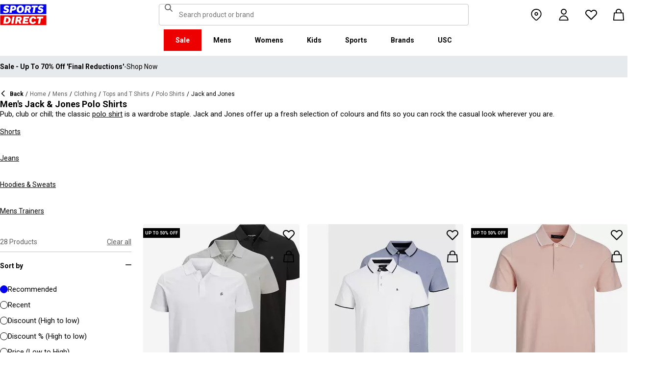

--- FILE ---
content_type: text/html; charset=utf-8
request_url: https://ie.sportsdirect.com/mens/clothing/tops-and-t-shirts/polo-shirts/jack-and-jones
body_size: 80639
content:
<!DOCTYPE html><html lang="en" class="sportsdirect"><head><meta charSet="utf-8"/><meta name="viewport" content="width=device-width, initial-scale=1, minimum-scale=1, viewport-fit=cover"/><link rel="stylesheet" href="/_next/static/css/b8c213b1ba835c42.css" data-precedence="next"/><link rel="stylesheet" href="/_next/static/css/020f6068b3a2042f.css" data-precedence="next"/><link rel="stylesheet" href="/_next/static/css/7b2ec030f8d361be.css" data-precedence="next"/><link rel="stylesheet" href="/_next/static/css/a89db747256625ba.css" data-precedence="next"/><link rel="stylesheet" href="/_next/static/css/8b80b6b41db01728.css" data-precedence="next"/><link rel="stylesheet" href="/_next/static/css/68975958d9aaeeda.css" data-precedence="next"/><link rel="stylesheet" href="/_next/static/css/6b0d4467b939f862.css" data-precedence="next"/><link rel="stylesheet" href="/_next/static/css/ab744a3cc2c7b1fb.css" data-precedence="next"/><link rel="stylesheet" href="/_next/static/css/6c917c3d93d148d1.css" data-precedence="next"/><link rel="stylesheet" href="/_next/static/css/43d9bb66ac02faed.css" data-precedence="next"/><link rel="stylesheet" href="/_next/static/css/1b61bb0e62629966.css" data-precedence="next"/><link rel="stylesheet" href="/_next/static/css/8d2e15ab2e1050aa.css" data-precedence="next"/><link rel="stylesheet" href="/_next/static/css/b4184927811f1de7.css" data-precedence="next"/><link rel="stylesheet" href="/_next/static/css/d021cb15aca6a309.css" data-precedence="next"/><link rel="stylesheet" href="/_next/static/css/9ddb8d07e4c1829c.css" data-precedence="next"/><link rel="stylesheet" href="/_next/static/css/cfee523c1106315d.css" data-precedence="next"/><link rel="stylesheet" href="/_next/static/css/f035253e0f55891f.css" data-precedence="next"/><link rel="stylesheet" href="/_next/static/css/9f9758e13c361fce.css" data-precedence="next"/><link rel="stylesheet" href="/_next/static/css/aa97d1f6421b84cf.css" data-precedence="next"/><link rel="stylesheet" href="/_next/static/css/1d1ff6414effc2be.css" data-precedence="next"/><link rel="stylesheet" href="/_next/static/css/6e6813a36b3c7eee.css" data-precedence="next"/><link rel="stylesheet" href="/_next/static/css/1da3e78479195775.css" data-precedence="next"/><link rel="stylesheet" href="/_next/static/css/1ce50792403ed54b.css" data-precedence="next"/><link rel="stylesheet" href="/_next/static/css/c26eec0f95bdda77.css" data-precedence="next"/><link rel="preload" as="script" fetchPriority="low" href="/_next/static/chunks/webpack-e0964fb4bd40092d.js"/><script src="/_next/static/chunks/47075f46-bf284bbf0827e2c2.js" async=""></script><script src="/_next/static/chunks/6458-d237600bf04feb96.js" async=""></script><script src="/_next/static/chunks/main-app-6cb2a5228cd9c016.js" async=""></script><script src="/_next/static/chunks/9583-4ca4e0fd525a80b5.js" async=""></script><script src="/_next/static/chunks/2255-1ec7a017ffefc0d3.js" async=""></script><script src="/_next/static/chunks/9720-5981e8260d4e349a.js" async=""></script><script src="/_next/static/chunks/2111-8a8b36bcd4608a71.js" async=""></script><script src="/_next/static/chunks/7771-e6588a4114747e93.js" async=""></script><script src="/_next/static/chunks/app/global-error-05b51620c275218e.js" async=""></script><script src="/_next/static/chunks/8088-413d507c6034bebd.js" async=""></script><script src="/_next/static/chunks/5233-bf93193dc02ae966.js" async=""></script><script src="/_next/static/chunks/5867-a085dd4809234e07.js" async=""></script><script src="/_next/static/chunks/4938-f0023225c67610c2.js" async=""></script><script src="/_next/static/chunks/4168-85f9fdc54d8e2a7d.js" async=""></script><script src="/_next/static/chunks/8501-d06d60885e0887e3.js" async=""></script><script src="/_next/static/chunks/app/%5Blocale%5D/%5Bplatform%5D/%5Bflags%5D/(with-cobrand)/%5BpageFlags%5D/%5BcoBrand%5D/product-list-page/layout-43c2150cc9c0cd78.js" async=""></script><script src="/_next/static/chunks/3851-b8a748a1fa95ffba.js" async=""></script><script src="/_next/static/chunks/9732-ef776db3bec09567.js" async=""></script><script src="/_next/static/chunks/3662-0a2ad8bed0f57eaf.js" async=""></script><script src="/_next/static/chunks/9827-44dd54b65832a544.js" async=""></script><script src="/_next/static/chunks/22-3ab0bb8f11add4d7.js" async=""></script><script src="/_next/static/chunks/6349-b988eeb03883f49c.js" async=""></script><script src="/_next/static/chunks/3146-14d0a1a6d6add397.js" async=""></script><script src="/_next/static/chunks/1556-845ea51117bfb381.js" async=""></script><script src="/_next/static/chunks/app/%5Blocale%5D/%5Bplatform%5D/%5Bflags%5D/(with-cobrand)/%5BpageFlags%5D/%5BcoBrand%5D/layout-595e731e88b81928.js" async=""></script><script src="/_next/static/chunks/8233-9226c193ff6bd9e4.js" async=""></script><script src="/_next/static/chunks/736-d394abc28c889fe3.js" async=""></script><script src="/_next/static/chunks/415-afd5b8021ec7bbc2.js" async=""></script><script src="/_next/static/chunks/5964-2c7f525ed6a83827.js" async=""></script><script src="/_next/static/chunks/app/%5Blocale%5D/%5Bplatform%5D/%5Bflags%5D/(with-cobrand)/%5BpageFlags%5D/%5BcoBrand%5D/product-list-page/page-9fa8d97ba03304d3.js" async=""></script><script src="/_next/static/chunks/app/%5Blocale%5D/%5Bplatform%5D/%5Bflags%5D/(with-cobrand)/%5BpageFlags%5D/%5BcoBrand%5D/product-list-page/not-found-3869dedf83d4f3b7.js" async=""></script><script src="/_next/static/chunks/baa450f8-1f249bb24e6f5ceb.js" async=""></script><script src="/_next/static/chunks/6312-b15a58eb8aa8a523.js" async=""></script><script src="/_next/static/chunks/app/%5Blocale%5D/%5Bplatform%5D/%5Bflags%5D/layout-417d67cbf7c4e0ca.js" async=""></script><script src="/_next/static/chunks/app/%5Blocale%5D/%5Bplatform%5D/%5Bflags%5D/error-67c6076a4875db8b.js" async=""></script><link rel="preload" href="https://cdn-ukwest.onetrust.com/scripttemplates/otSDKStub.js" as="script"/><link rel="preload" href="https://cdn-ukwest.onetrust.com/consent/01957f1e-9857-7195-9727-3716b012026d/OtAutoBlock.js" as="script"/><meta name="next-size-adjust" content=""/><title>Mens Jack &amp; Jones Polo Shirts | Sports Direct</title><meta name="description" content="Discover our extensive range of Men&#x27;s Jack and Jones Polo Shirts online at SportsDirect.com. Shop online or in-store for some of the UK&#x27;s favOurite products."/><meta name="robots" content="index, follow"/><meta name="pageType" content="ProductListPage"/><link rel="canonical" href="https://ie.sportsdirect.com/mens/clothing/tops-and-t-shirts/polo-shirts/jack-and-jones"/><link rel="alternate" hrefLang="cs" href="https://www.sportsdirect.cz/mens/clothing/tops-and-t-shirts/polo-shirts/jack-and-jones"/><link rel="alternate" hrefLang="da" href="https://www.sportsworld.dk/mens/clothing/tops-and-t-shirts/polo-shirts/jack-and-jones"/><link rel="alternate" hrefLang="de-AT" href="https://www.sportsdirect.at/mens/clothing/tops-and-t-shirts/polo-shirts/jack-and-jones"/><link rel="alternate" hrefLang="de-DE" href="https://www.sportsdirect.de/mens/clothing/tops-and-t-shirts/polo-shirts/jack-and-jones"/><link rel="alternate" hrefLang="el" href="https://www.sportsdirect.gr/mens/clothing/tops-and-t-shirts/polo-shirts/jack-and-jones"/><link rel="alternate" hrefLang="en-AU" href="https://au.sportsdirect.com/mens/clothing/tops-and-t-shirts/polo-shirts/jack-and-jones"/><link rel="alternate" hrefLang="en-BG" href="https://bg.sportsdirect.com/mens/clothing/tops-and-t-shirts/polo-shirts/jack-and-jones"/><link rel="alternate" hrefLang="en-GB" href="https://www.sportsdirect.com/mens/clothing/tops-and-t-shirts/polo-shirts/jack-and-jones"/><link rel="alternate" hrefLang="en-IE" href="https://ie.sportsdirect.com/mens/clothing/tops-and-t-shirts/polo-shirts/jack-and-jones"/><link rel="alternate" hrefLang="en-MD" href="https://www.sportsdirect.md/mens/clothing/tops-and-t-shirts/polo-shirts/jack-and-jones"/><link rel="alternate" hrefLang="en-MT" href="https://www.sportsdirect.mt/mens/clothing/tops-and-t-shirts/polo-shirts/jack-and-jones"/><link rel="alternate" hrefLang="en-NZ" href="https://nz.sportsdirect.com/mens/clothing/tops-and-t-shirts/polo-shirts/jack-and-jones"/><link rel="alternate" hrefLang="en-RO" href="https://www.sportsdirect.ro/mens/clothing/tops-and-t-shirts/polo-shirts/jack-and-jones"/><link rel="alternate" hrefLang="en-US" href="https://us.sportsdirect.com/mens/clothing/tops-and-t-shirts/polo-shirts/jack-and-jones"/><link rel="alternate" hrefLang="es" href="https://www.sportsdirect.es/mens/clothing/tops-and-t-shirts/polo-shirts/jack-and-jones"/><link rel="alternate" hrefLang="et" href="https://www.sportsdirect.ee/mens/clothing/tops-and-t-shirts/polo-shirts/jack-and-jones"/><link rel="alternate" hrefLang="fr-FR" href="https://www.sportsdirect.fr/mens/clothing/tops-and-t-shirts/polo-shirts/jack-and-jones"/><link rel="alternate" hrefLang="fr-LU" href="https://www.sportsdirect.lu/mens/clothing/tops-and-t-shirts/polo-shirts/jack-and-jones"/><link rel="alternate" hrefLang="hr" href="https://www.sportsdirect.hr/mens/clothing/tops-and-t-shirts/polo-shirts/jack-and-jones"/><link rel="alternate" hrefLang="hu" href="https://www.sportsdirect.hu/mens/clothing/tops-and-t-shirts/polo-shirts/jack-and-jones"/><link rel="alternate" hrefLang="it" href="https://www.sportsdirect.it/mens/clothing/tops-and-t-shirts/polo-shirts/jack-and-jones"/><link rel="alternate" hrefLang="lt" href="https://www.sportsdirect.lt/mens/clothing/tops-and-t-shirts/polo-shirts/jack-and-jones"/><link rel="alternate" hrefLang="lv" href="https://www.sportsdirect.lv/mens/clothing/tops-and-t-shirts/polo-shirts/jack-and-jones"/><link rel="alternate" hrefLang="nl-BE" href="https://www.sportsdirect.be/mens/clothing/tops-and-t-shirts/polo-shirts/jack-and-jones"/><link rel="alternate" hrefLang="nl-NL" href="https://www.sportsworld.nl/mens/clothing/tops-and-t-shirts/polo-shirts/jack-and-jones"/><link rel="alternate" hrefLang="pl" href="https://www.sportsdirect.pl/mens/clothing/tops-and-t-shirts/polo-shirts/jack-and-jones"/><link rel="alternate" hrefLang="pt" href="https://www.sportsdirect.pt/mens/clothing/tops-and-t-shirts/polo-shirts/jack-and-jones"/><link rel="alternate" hrefLang="sk" href="https://www.sportsdirect.sk/mens/clothing/tops-and-t-shirts/polo-shirts/jack-and-jones"/><link rel="alternate" hrefLang="sl" href="https://www.sportsdirect.si/mens/clothing/tops-and-t-shirts/polo-shirts/jack-and-jones"/><link rel="alternate" hrefLang="x-default" href="https://www.sportsdirect.com/mens/clothing/tops-and-t-shirts/polo-shirts/jack-and-jones"/><meta property="og:title" content="Mens Jack &amp; Jones Polo Shirts | Sports Direct"/><meta property="og:description" content="Discover our extensive range of Men&#x27;s Jack and Jones Polo Shirts online at SportsDirect.com. Shop online or in-store for some of the UK&#x27;s favOurite products."/><meta property="og:url" content="https://ie.sportsdirect.com/mens/clothing/tops-and-t-shirts/polo-shirts/jack-and-jones"/><meta name="twitter:card" content="summary"/><meta name="twitter:title" content="Mens Jack &amp; Jones Polo Shirts | Sports Direct"/><meta name="twitter:description" content="Discover our extensive range of Men&#x27;s Jack and Jones Polo Shirts online at SportsDirect.com. Shop online or in-store for some of the UK&#x27;s favOurite products."/><link rel="icon" href="/icon?c05ba2999568c3a9" type="image/svg" sizes="256x256"/><script src="/_next/static/chunks/polyfills-42372ed130431b0a.js" noModule=""></script></head><body class="__variable_4f1194 __variable_4f1194 sportsdirect_variables__Jdi3o"><div><!-- sportsdirectirelandpx --></div><div><div class="Layout_layout__kNkKW" data-layout="root"><div role="navigation" aria-label="skip links navigation" class="SkipLinks_root__nBRH0"><a href="#skip-link-navigation" data-testid="skip-link-navigation" class="SkipLinks_link__dfFZJ">Go to navigation</a><a href="#skip-link-main-content" data-testid="skip-link-main-content" class="SkipLinks_link__dfFZJ">Go to main content</a></div><header class="Header_header__dn793" data-layout="header"><div class="Header_container__FHcee"><div class="Header_logo__9Rgcg"><a aria-label="SportsDirect.ie - UK&#x27;s No 1 Sports Retailer | Sports Direct MY" class="Link_root__TBCX5 FasciaLogo_link__0E72U Layout_headerLogoLink__wct_F" href="/"><svg xmlns="http://www.w3.org/2000/svg" width="95" height="44" viewBox="0 0 350 160" class="FasciaLogo_logo__M2mmx Layout_headerLogo__UxtXh" fill="currentColor"><path d="M343.53 89.5383H14.1532V151.54H343.53V89.5383Z" fill="white"></path><path d="M343.53 5.83411H14.1532V67.8356H343.53V5.83411Z" fill="white"></path><path d="M348.159 158.15V84.5507H1.83643V158.15H348.159Z" fill="#ED0000"></path><path d="M348.16 75.4537V1.85022H1.8374V75.4537H348.16Z" fill="#0000ED"></path><path class="SportsDirect_logoText__oQqp7" d="M101.028 12.3536H81.2131L72.1615 64.9357H87.0942L89.901 48.4393H97.6852C116.325 48.4393 121.302 36.9705 121.302 27.4848C121.299 15.1836 111.251 12.3536 101.028 12.3536ZM98.0449 37.6921H91.8884L94.2395 23.1082H100.756C101.621 23.0023 102.499 23.0928 103.325 23.3731C104.151 23.6534 104.904 24.1164 105.529 24.7281C106.154 25.3398 106.635 26.0847 106.937 26.9081C107.239 27.7314 107.354 28.6123 107.273 29.4863C107.273 33.5004 104.918 37.6921 98.0413 37.6921H98.0449ZM154.25 11.0807C134.435 11.0807 125.475 26.6673 125.475 42.2499C125.475 57.6513 134.612 66.2122 150.36 66.2122C170.087 66.2122 179.043 50.6331 179.043 35.1355C179.028 19.7378 169.87 11.0807 154.235 11.0807H154.25ZM150.632 54.2736C145.382 54.2736 141.04 51.2657 141.04 41.4285C141.04 32.4052 144.387 23.0231 154.066 23.0231C159.228 23.0231 163.658 26.0308 163.658 35.9716C163.625 44.8877 160.209 54.2736 150.617 54.2736H150.632ZM232.522 26.6671C232.522 14.7248 222.57 12.3572 213.052 12.3572H191.966L183.007 64.9395H197.936L201.195 45.7016H207.439L214.948 64.9395H230.241L221.108 43.7075C224.623 42.5522 227.653 40.2476 229.719 37.1596C231.784 34.0717 232.765 30.3775 232.507 26.6635L232.522 26.6671ZM209.721 35.6905H202.932L205.191 22.7419H211.98C214.878 22.7419 218.313 23.8333 218.313 28.3875C218.298 31.4952 216.759 35.6867 209.706 35.6867L209.721 35.6905ZM281.116 24.477H266.818L259.942 64.9395H245.009L251.988 24.477H237.691L239.682 12.3572H283.294L281.123 24.477H281.116ZM281.656 59.8377L286.817 49.9043C291.369 52.7993 296.638 54.3468 302.022 54.3698C305.545 54.3698 310.342 53.6299 310.342 49.5419C310.342 47.1741 308.807 45.9864 305.005 45.0763L300.027 43.8924C292.423 42.0722 286.722 37.9732 286.722 29.6787C286.656 26.8074 287.31 23.9656 288.624 21.4165C289.937 18.8673 291.868 16.6931 294.238 15.0948C298.464 12.4431 303.375 11.1108 308.351 11.2658C315.036 11.1623 321.574 13.2386 326.991 17.1851L321.653 27.1185C317.484 24.1292 312.473 22.5643 307.356 22.6532C304.009 22.6532 300.476 23.5669 300.476 27.0298C300.476 29.1274 301.75 30.2151 306.089 31.4027L312.15 33.0452C320.658 35.3242 324.912 40.5184 324.912 47.0815C324.912 58.38 315.864 66.0308 301.926 66.0308C294.662 66.3831 287.501 64.1951 281.656 59.8377V59.8377ZM23.0387 59.8377L28.1818 49.9043C32.7329 52.7984 38.0001 54.3459 43.3826 54.3698C46.9129 54.3698 51.7073 53.6299 51.7073 49.5419C51.7073 47.1741 50.1717 45.9864 46.3696 45.0763L41.3916 43.8924C33.7911 42.0722 28.0934 37.9732 28.0934 29.6787C28.026 26.808 28.6787 23.9664 29.9912 21.4171C31.3037 18.8679 33.2338 16.6935 35.6024 15.0948C39.8286 12.4435 44.7391 11.1113 49.7158 11.2658C56.4013 11.1636 62.9409 13.2398 68.3593 17.1851L63.018 27.1185C58.8486 24.1294 53.8375 22.5646 48.7203 22.6532C45.3737 22.6532 41.8436 23.5669 41.8436 27.0298C41.8436 29.1274 43.1072 30.2151 47.4566 31.4027L53.518 33.0452C62.0223 35.3242 66.2799 40.5184 66.2799 47.0815C66.2799 58.38 57.2285 66.0308 43.2947 66.0308C36.0307 66.384 28.8687 64.1959 23.0239 59.8377H23.0387ZM69.5494 99.0535C63.661 96.1908 57.1687 94.8156 50.6342 95.0468H33.6221L24.4863 147.629H47.9199C69.5496 147.629 79.3176 133.323 79.3176 118.191C79.3102 109.268 76.0514 102.709 69.5382 99.0607L69.5494 99.0535ZM48.1068 136.601H41.9504L47.2916 106.075H52.1772C58.4223 106.075 63.488 109.261 63.488 118.469C63.4733 126.312 60.3106 136.604 48.0961 136.604L48.1068 136.601ZM84.2987 147.629L93.4346 95.0468H109.003L99.8633 147.629H84.2987ZM220.587 124.303C220.587 111.177 228.007 93.7703 249.27 93.7703C262.303 93.7703 269.989 99.6896 272.435 108.898L258.773 113.363C258.465 111.059 257.264 108.97 255.433 107.554C253.602 106.137 251.289 105.507 248.998 105.801C239.223 105.801 236.42 116.556 236.42 124.207C236.42 131.584 239.406 136.967 246.283 136.967C248.772 137.1 251.238 136.428 253.322 135.051C255.405 133.673 256.998 131.661 257.866 129.309L270.26 134.414C266.826 141.791 259.405 148.902 245.648 148.902C229.451 148.902 220.583 140.337 220.583 124.299L220.587 124.303ZM323.468 107.17H307.907L300.85 147.629H285.465L292.526 107.17H277.049L279.132 95.0468H325.547L323.468 107.17V107.17ZM163.126 109.357C163.126 97.4182 153.17 95.0468 143.656 95.0468H121.574L112.346 147.629H127.727L131.074 128.391H137.23L144.743 147.629H160.852L151.716 126.393C155.197 125.19 158.192 122.876 160.247 119.802C162.303 116.727 163.306 113.061 163.104 109.36L163.126 109.357ZM139.509 118.38H132.896L135.155 105.432H141.768C144.666 105.432 148.101 106.523 148.101 111.077C148.079 114.192 146.543 118.384 139.486 118.384L139.509 118.38ZM191.445 106.349L189.817 115.283H209.287L207.292 126.582H187.823L186.107 136.331H212.616L210.716 147.633H168.621L177.761 95.0504H218.662L216.759 106.353L191.445 106.349Z" fill="white"></path><path class="SportsDirect_logoText__oQqp7" d="M101.028 12.361H81.2131L72.1615 64.9431H87.0942L89.901 48.4467H97.6852C116.325 48.4467 121.302 36.978 121.302 27.4922C121.299 15.1911 111.251 12.361 101.028 12.361ZM98.0449 37.6995H91.8884L94.2395 23.1156H100.756C101.621 23.0097 102.499 23.1002 103.325 23.3805C104.151 23.6608 104.904 24.1239 105.529 24.7356C106.154 25.3473 106.635 26.0921 106.937 26.9155C107.239 27.7389 107.354 28.6198 107.273 29.4937C107.273 33.5078 104.918 37.6995 98.0413 37.6995H98.0449ZM154.25 11.0881C134.435 11.0881 125.475 26.6747 125.475 42.2574C125.475 57.6588 134.612 66.2196 150.36 66.2196C170.087 66.2196 179.043 50.6405 179.043 35.1429C179.028 19.7452 169.87 11.0881 154.235 11.0881H154.25ZM150.632 54.2811C145.382 54.2811 141.04 51.2731 141.04 41.4359C141.04 32.4126 144.387 23.0305 154.066 23.0305C159.228 23.0305 163.658 26.0383 163.658 35.9791C163.625 44.8951 160.209 54.2811 150.617 54.2811H150.632ZM232.522 26.6746C232.522 14.7323 222.57 12.3646 213.052 12.3646H191.966L183.007 64.947H197.936L201.195 45.709H207.439L214.948 64.947H230.241L221.108 43.715C224.623 42.5597 227.653 40.255 229.719 37.1671C231.784 34.0791 232.765 30.3849 232.507 26.671L232.522 26.6746ZM209.721 35.698H202.932L205.191 22.7494H211.98C214.878 22.7494 218.313 23.8408 218.313 28.395C218.298 31.5026 216.759 35.6941 209.706 35.6941L209.721 35.698ZM281.116 24.4845H266.818L259.942 64.947H245.009L251.988 24.4845H237.691L239.682 12.3646H283.294L281.123 24.4845H281.116ZM281.656 59.8451L286.817 49.9117C291.369 52.8067 296.638 54.3542 302.022 54.3772C305.545 54.3772 310.342 53.6374 310.342 49.5493C310.342 47.1816 308.807 45.9939 305.005 45.0838L300.027 43.8999C292.423 42.0797 286.722 37.9806 286.722 29.6861C286.656 26.8148 287.31 23.9731 288.624 21.4239C289.937 18.8748 291.868 16.7005 294.238 15.1023C298.464 12.4505 303.375 11.1183 308.351 11.2733C315.036 11.1697 321.574 13.2461 326.991 17.1926L321.653 27.1259C317.484 24.1367 312.473 22.5718 307.356 22.6607C304.009 22.6607 300.476 23.5744 300.476 27.0372C300.476 29.1349 301.75 30.2226 306.089 31.4102L312.15 33.0527C320.658 35.3316 324.912 40.5259 324.912 47.0889C324.912 58.3875 315.864 66.0383 301.926 66.0383C294.662 66.3905 287.501 64.2025 281.656 59.8451V59.8451ZM23.0387 59.8451L28.1818 49.9117C32.7329 52.8059 38.0001 54.3533 43.3826 54.3772C46.9129 54.3772 51.7073 53.6374 51.7073 49.5493C51.7073 47.1816 50.1717 45.9939 46.3696 45.0838L41.3916 43.8999C33.7911 42.0797 28.0934 37.9806 28.0934 29.6861C28.026 26.8154 28.6787 23.9738 29.9912 21.4246C31.3037 18.8754 33.2338 16.7009 35.6024 15.1023C39.8286 12.4509 44.7391 11.1187 49.7158 11.2733C56.4013 11.1711 62.9409 13.2472 68.3593 17.1926L63.018 27.1259C58.8486 24.1369 53.8375 22.572 48.7203 22.6607C45.3737 22.6607 41.8436 23.5744 41.8436 27.0372C41.8436 29.1349 43.1072 30.2226 47.4566 31.4102L53.518 33.0527C62.0223 35.3316 66.2799 40.5259 66.2799 47.0889C66.2799 58.3875 57.2285 66.0383 43.2947 66.0383C36.0307 66.3915 28.8687 64.2033 23.0239 59.8451H23.0387ZM69.5494 99.0609C63.661 96.1983 57.1687 94.823 50.6342 95.0542H33.6221L24.4863 147.637H47.9199C69.5496 147.637 79.3176 133.33 79.3176 118.199C79.3102 109.275 76.0514 102.716 69.5382 99.0682L69.5494 99.0609ZM48.1068 136.608H41.9504L47.2916 106.083H52.1772C58.4223 106.083 63.488 109.268 63.488 118.476C63.4733 126.319 60.3106 136.612 48.0961 136.612L48.1068 136.608ZM84.2987 147.637L93.4346 95.0542H109.003L99.8633 147.637H84.2987ZM220.587 124.31C220.587 111.184 228.007 93.7778 249.27 93.7778C262.303 93.7778 269.989 99.6971 272.435 108.905L258.773 113.371C258.465 111.066 257.264 108.978 255.433 107.561C253.602 106.145 251.289 105.515 248.998 105.809C239.223 105.809 236.42 116.564 236.42 124.214C236.42 131.591 239.406 136.974 246.283 136.974C248.772 137.107 251.238 136.436 253.322 135.058C255.405 133.681 256.998 131.669 257.866 129.316L270.26 134.422C266.826 141.799 259.405 148.909 245.648 148.909C229.451 148.909 220.583 140.345 220.583 124.307L220.587 124.31ZM323.468 107.178H307.907L300.85 147.637H285.465L292.526 107.178H277.049L279.132 95.0542H325.547L323.468 107.178V107.178ZM163.126 109.364C163.126 97.4256 153.17 95.0542 143.656 95.0542H121.574L112.346 147.637H127.727L131.074 128.399H137.23L144.743 147.637H160.852L151.716 126.401C155.197 125.198 158.192 122.883 160.247 119.809C162.303 116.735 163.306 113.068 163.104 109.368L163.126 109.364ZM139.509 118.388H132.896L135.155 105.439H141.768C144.666 105.439 148.101 106.53 148.101 111.085C148.079 114.2 146.543 118.391 139.486 118.391L139.509 118.388ZM191.445 106.356L189.817 115.291H209.287L207.292 126.59H187.823L186.107 136.338H212.616L210.716 147.64H168.621L177.761 95.0579H218.662L216.759 106.36L191.445 106.356Z" fill="white"></path></svg></a></div><div class="Header_search__WSHI8"><!--$?--><template id="B:0"></template><!--/$--></div><div class="Header_widgets__vrnlO"><div data-layout="hidden" class="Hidden_lg-down__3V7_m Hidden_root__GIYA3"><a aria-label="store button" class="Link_root__TBCX5 StoreFinderButton_storeFinderButton__hSzBt" title="Store Finder" href="/stores"><span class="StoreFinderButton_iconFilled__6sxxo Icon_root__oPMmF Icon_pin__shW9L Icon_mediumSize__IULAV" data-testid="pin"></span><span class="StoreFinderButton_iconOutline__R1i5_ Icon_root__oPMmF Icon_pinOutline__lVdDH Icon_mediumSize__IULAV" data-testid="pinOutline"></span></a></div><div class="Dropdown_dropdown__sMfcR" data-testid="account-button"><a aria-label="account button" class="Link_root__TBCX5 Dropdown_link__3eHvu" title="Log in" href="/account/login"><div class="Counter_wrapper__DA42k Dropdown_counter__elpxu"><span class="Dropdown_icon__40im8 Icon_root__oPMmF Icon_accountOutline__gBAHm Icon_inheritColor__8gWzQ Icon_mediumSize__IULAV" data-testid="accountOutline"></span><span class="Dropdown_iconHover__7bQvu Icon_root__oPMmF Icon_account__QEwYY Icon_inheritColor__8gWzQ Icon_mediumSize__IULAV" data-testid="account"></span></div></a></div><div class="Dropdown_dropdown__sMfcR" data-testid="wishlist-button"><a aria-label="wishlist button" class="Link_root__TBCX5 Dropdown_link__3eHvu" title="Wish list" href="/wishlist"><div class="Counter_wrapper__DA42k Dropdown_counter__elpxu"><span class="Dropdown_icon__40im8 Icon_root__oPMmF Icon_heartOutline__PQ9uD Icon_inheritColor__8gWzQ Icon_mediumSize__IULAV" data-testid="heartOutline"></span><span class="Dropdown_iconHover__7bQvu Icon_root__oPMmF Icon_heart__az4Mm Icon_inheritColor__8gWzQ Icon_mediumSize__IULAV" data-testid="heart"></span><div class="Typography_caption__xMaPz Typography_text-white__OuYXV Counter_counter__g9hQp Counter_invisible__JArHj">0</div></div></a></div><div class="Dropdown_dropdown__sMfcR" data-testid="cart-button"><a aria-label="cart button" class="Link_root__TBCX5 Dropdown_link__3eHvu" title="My bag" rel="nofollow" href="/cart"><div class="Counter_wrapper__DA42k Dropdown_counter__elpxu"><span class="Dropdown_icon__40im8 Icon_root__oPMmF Icon_basketOutline__YLlpu Icon_inheritColor__8gWzQ Icon_mediumSize__IULAV" data-testid="basketOutline"></span><span class="Dropdown_iconHover__7bQvu Icon_root__oPMmF Icon_basket__6m44B Icon_inheritColor__8gWzQ Icon_mediumSize__IULAV" data-testid="basket"></span></div></a></div><div data-layout="hidden" class="Hidden_lg-up__1TX2t Hidden_centred__Z6OzA Hidden_root__GIYA3"><button class="HeaderButton_button__KvLXE" aria-label="Menu" data-testid="side-menu-toggle"><span class="Icon_root__oPMmF Icon_hamburger__asGYp Icon_inheritColor__8gWzQ Icon_mediumSize__IULAV" data-testid="hamburger"></span></button></div></div></div><div data-layout="hidden" class="Hidden_lg-down__3V7_m Hidden_root__GIYA3"><!--$?--><template id="B:1"></template><nav aria-label="top menu navigation" class="TopMenuList_nav__cuAdw"><div class="TopMenuList_menubar__9HyLX" data-testid="top-menu-bar"><div class="TopMenuList_menu__EEL6y" data-testid="top-menu" role="menu" tabindex="-1"></div></div></nav><!--/$--></div><div id="topMenuPortal"></div></header><aside class="Advert_advert__6LLM9" data-layout="advert"><!--$?--><template id="B:2"></template><div class="AdvertMenu_root__VS0Y3" data-testid="advert-menu-fallback"></div><!--/$--></aside><main class="Main_main__phsXS"><div id="skip-link-main-content"></div><div class="ProductListLayout_grid__s_dV3 Container_container__WyjjB" data-testid="container"><!--$?--><template id="B:3"></template><div class="ProductListViewHeaderFallback_root__7384u"><span class="Skeleton_skeleton__YD5j8 Skeleton_text__giMVo" style="width:80%" data-testid="skeleton"></span><div class="ProductListViewHeaderFallback_text___uLuV"><span class="Typography_subheading1__ZXKBr"><span class="Skeleton_skeleton__YD5j8 Skeleton_text__giMVo" style="width:40%" data-testid="skeleton"></span></span><span class="Skeleton_skeleton__YD5j8 Skeleton_text__giMVo" style="width:30%" data-testid="skeleton"></span><span class="Skeleton_skeleton__YD5j8 Skeleton_rounded__ST6JM" style="width:200px;height:44px" data-testid="skeleton"></span></div></div><!--/$--><!--$?--><template id="B:4"></template><div class="ProductListViewAsideFallback_root__Fqm0m"><div class="Filters_filters__2lTiI"><span class="Skeleton_skeleton__YD5j8 Skeleton_rounded__ST6JM" style="width:100%;height:46px" data-testid="skeleton"></span><div data-layout="hidden" class="Hidden_md-up__zwFnU Hidden_root__GIYA3"><span class="Skeleton_skeleton__YD5j8 Skeleton_rounded__ST6JM" style="width:100%;height:46px" data-testid="skeleton"></span></div></div><div class="Sidebar_sidebar__KQ64q"><div class="ProductListViewAsideFallback_facets__Q3dlY"><span class="Skeleton_skeleton__YD5j8" style="width:100%;height:300px" data-testid="skeleton"></span><span class="Skeleton_skeleton__YD5j8" style="width:100%;height:300px" data-testid="skeleton"></span><span class="Skeleton_skeleton__YD5j8" style="width:100%;height:300px" data-testid="skeleton"></span><span class="Skeleton_skeleton__YD5j8" style="width:100%;height:300px" data-testid="skeleton"></span><span class="Skeleton_skeleton__YD5j8" style="width:100%;height:300px" data-testid="skeleton"></span><span class="Skeleton_skeleton__YD5j8" style="width:100%;height:300px" data-testid="skeleton"></span><span class="Skeleton_skeleton__YD5j8" style="width:100%;height:300px" data-testid="skeleton"></span></div></div></div><!--/$--><!--$?--><template id="B:5"></template><div class="Container_main__8a_kS"><div class="GridSkeleton_productGrid__W3Ms9"><span class="GridSkeleton_productCard__V_m8c Skeleton_skeleton__YD5j8" data-testid="skeleton"></span><span class="GridSkeleton_productCard__V_m8c Skeleton_skeleton__YD5j8" data-testid="skeleton"></span><span class="GridSkeleton_productCard__V_m8c Skeleton_skeleton__YD5j8" data-testid="skeleton"></span><span class="GridSkeleton_productCard__V_m8c Skeleton_skeleton__YD5j8" data-testid="skeleton"></span><span class="GridSkeleton_productCard__V_m8c Skeleton_skeleton__YD5j8" data-testid="skeleton"></span><span class="GridSkeleton_productCard__V_m8c Skeleton_skeleton__YD5j8" data-testid="skeleton"></span><span class="GridSkeleton_productCard__V_m8c Skeleton_skeleton__YD5j8" data-testid="skeleton"></span><span class="GridSkeleton_productCard__V_m8c Skeleton_skeleton__YD5j8" data-testid="skeleton"></span><span class="GridSkeleton_productCard__V_m8c Skeleton_skeleton__YD5j8" data-testid="skeleton"></span><span class="GridSkeleton_productCard__V_m8c Skeleton_skeleton__YD5j8" data-testid="skeleton"></span><span class="GridSkeleton_productCard__V_m8c Skeleton_skeleton__YD5j8" data-testid="skeleton"></span><span class="GridSkeleton_productCard__V_m8c Skeleton_skeleton__YD5j8" data-testid="skeleton"></span></div></div><!--/$--></div></main><footer class="Footer_footer__bgpjJ"><div class="Container_container__WyjjB Container_xl__2fBsY" data-testid="container"><!--$?--><template id="B:6"></template><div class="FooterNewsletterFallback_root__NCQtx Container_container__WyjjB" data-testid="container"><div class="FooterNewsletterFallback_inner__Bjqhg"><div class="EmailSubscriptionFormFallback_root__zTohj"><span class="Skeleton_skeleton__YD5j8 Skeleton_rounded__ST6JM" style="height:44px" data-testid="skeleton"></span><div class="EmailSubscriptionFormFallback_form__LTAmY"><span class="Skeleton_skeleton__YD5j8 Skeleton_rounded__ST6JM" style="height:44px" data-testid="skeleton"></span><span class="Skeleton_skeleton__YD5j8 Skeleton_rounded__ST6JM" style="height:44px" data-testid="skeleton"></span></div><span class="Skeleton_skeleton__YD5j8 Skeleton_rounded__ST6JM" style="height:40px" data-testid="skeleton"></span></div></div></div><!--/$--><div class="FooterColumns_root__6GazB Container_container__WyjjB" data-testid="container"><!--$?--><template id="B:7"></template><div></div><!--/$--></div><div class="FooterLine_root__u8ehE Container_container__WyjjB" data-testid="container"><div class="PreferencesSelector_root__Vx71j"><a aria-label="SportsDirect.ie - UK&#x27;s No 1 Sports Retailer | Sports Direct MY" class="Link_root__TBCX5 FasciaLogo_link__0E72U" href="/"><svg xmlns="http://www.w3.org/2000/svg" width="95" height="44" viewBox="0 0 350 160" class="FasciaLogo_logo__M2mmx PreferencesSelector_logo__aWuO8" fill="currentColor"><path d="M343.53 89.5383H14.1532V151.54H343.53V89.5383Z" fill="white"></path><path d="M343.53 5.83411H14.1532V67.8356H343.53V5.83411Z" fill="white"></path><path d="M348.159 158.15V84.5507H1.83643V158.15H348.159Z" fill="#ED0000"></path><path d="M348.16 75.4537V1.85022H1.8374V75.4537H348.16Z" fill="#0000ED"></path><path class="SportsDirect_logoText__oQqp7" d="M101.028 12.3536H81.2131L72.1615 64.9357H87.0942L89.901 48.4393H97.6852C116.325 48.4393 121.302 36.9705 121.302 27.4848C121.299 15.1836 111.251 12.3536 101.028 12.3536ZM98.0449 37.6921H91.8884L94.2395 23.1082H100.756C101.621 23.0023 102.499 23.0928 103.325 23.3731C104.151 23.6534 104.904 24.1164 105.529 24.7281C106.154 25.3398 106.635 26.0847 106.937 26.9081C107.239 27.7314 107.354 28.6123 107.273 29.4863C107.273 33.5004 104.918 37.6921 98.0413 37.6921H98.0449ZM154.25 11.0807C134.435 11.0807 125.475 26.6673 125.475 42.2499C125.475 57.6513 134.612 66.2122 150.36 66.2122C170.087 66.2122 179.043 50.6331 179.043 35.1355C179.028 19.7378 169.87 11.0807 154.235 11.0807H154.25ZM150.632 54.2736C145.382 54.2736 141.04 51.2657 141.04 41.4285C141.04 32.4052 144.387 23.0231 154.066 23.0231C159.228 23.0231 163.658 26.0308 163.658 35.9716C163.625 44.8877 160.209 54.2736 150.617 54.2736H150.632ZM232.522 26.6671C232.522 14.7248 222.57 12.3572 213.052 12.3572H191.966L183.007 64.9395H197.936L201.195 45.7016H207.439L214.948 64.9395H230.241L221.108 43.7075C224.623 42.5522 227.653 40.2476 229.719 37.1596C231.784 34.0717 232.765 30.3775 232.507 26.6635L232.522 26.6671ZM209.721 35.6905H202.932L205.191 22.7419H211.98C214.878 22.7419 218.313 23.8333 218.313 28.3875C218.298 31.4952 216.759 35.6867 209.706 35.6867L209.721 35.6905ZM281.116 24.477H266.818L259.942 64.9395H245.009L251.988 24.477H237.691L239.682 12.3572H283.294L281.123 24.477H281.116ZM281.656 59.8377L286.817 49.9043C291.369 52.7993 296.638 54.3468 302.022 54.3698C305.545 54.3698 310.342 53.6299 310.342 49.5419C310.342 47.1741 308.807 45.9864 305.005 45.0763L300.027 43.8924C292.423 42.0722 286.722 37.9732 286.722 29.6787C286.656 26.8074 287.31 23.9656 288.624 21.4165C289.937 18.8673 291.868 16.6931 294.238 15.0948C298.464 12.4431 303.375 11.1108 308.351 11.2658C315.036 11.1623 321.574 13.2386 326.991 17.1851L321.653 27.1185C317.484 24.1292 312.473 22.5643 307.356 22.6532C304.009 22.6532 300.476 23.5669 300.476 27.0298C300.476 29.1274 301.75 30.2151 306.089 31.4027L312.15 33.0452C320.658 35.3242 324.912 40.5184 324.912 47.0815C324.912 58.38 315.864 66.0308 301.926 66.0308C294.662 66.3831 287.501 64.1951 281.656 59.8377V59.8377ZM23.0387 59.8377L28.1818 49.9043C32.7329 52.7984 38.0001 54.3459 43.3826 54.3698C46.9129 54.3698 51.7073 53.6299 51.7073 49.5419C51.7073 47.1741 50.1717 45.9864 46.3696 45.0763L41.3916 43.8924C33.7911 42.0722 28.0934 37.9732 28.0934 29.6787C28.026 26.808 28.6787 23.9664 29.9912 21.4171C31.3037 18.8679 33.2338 16.6935 35.6024 15.0948C39.8286 12.4435 44.7391 11.1113 49.7158 11.2658C56.4013 11.1636 62.9409 13.2398 68.3593 17.1851L63.018 27.1185C58.8486 24.1294 53.8375 22.5646 48.7203 22.6532C45.3737 22.6532 41.8436 23.5669 41.8436 27.0298C41.8436 29.1274 43.1072 30.2151 47.4566 31.4027L53.518 33.0452C62.0223 35.3242 66.2799 40.5184 66.2799 47.0815C66.2799 58.38 57.2285 66.0308 43.2947 66.0308C36.0307 66.384 28.8687 64.1959 23.0239 59.8377H23.0387ZM69.5494 99.0535C63.661 96.1908 57.1687 94.8156 50.6342 95.0468H33.6221L24.4863 147.629H47.9199C69.5496 147.629 79.3176 133.323 79.3176 118.191C79.3102 109.268 76.0514 102.709 69.5382 99.0607L69.5494 99.0535ZM48.1068 136.601H41.9504L47.2916 106.075H52.1772C58.4223 106.075 63.488 109.261 63.488 118.469C63.4733 126.312 60.3106 136.604 48.0961 136.604L48.1068 136.601ZM84.2987 147.629L93.4346 95.0468H109.003L99.8633 147.629H84.2987ZM220.587 124.303C220.587 111.177 228.007 93.7703 249.27 93.7703C262.303 93.7703 269.989 99.6896 272.435 108.898L258.773 113.363C258.465 111.059 257.264 108.97 255.433 107.554C253.602 106.137 251.289 105.507 248.998 105.801C239.223 105.801 236.42 116.556 236.42 124.207C236.42 131.584 239.406 136.967 246.283 136.967C248.772 137.1 251.238 136.428 253.322 135.051C255.405 133.673 256.998 131.661 257.866 129.309L270.26 134.414C266.826 141.791 259.405 148.902 245.648 148.902C229.451 148.902 220.583 140.337 220.583 124.299L220.587 124.303ZM323.468 107.17H307.907L300.85 147.629H285.465L292.526 107.17H277.049L279.132 95.0468H325.547L323.468 107.17V107.17ZM163.126 109.357C163.126 97.4182 153.17 95.0468 143.656 95.0468H121.574L112.346 147.629H127.727L131.074 128.391H137.23L144.743 147.629H160.852L151.716 126.393C155.197 125.19 158.192 122.876 160.247 119.802C162.303 116.727 163.306 113.061 163.104 109.36L163.126 109.357ZM139.509 118.38H132.896L135.155 105.432H141.768C144.666 105.432 148.101 106.523 148.101 111.077C148.079 114.192 146.543 118.384 139.486 118.384L139.509 118.38ZM191.445 106.349L189.817 115.283H209.287L207.292 126.582H187.823L186.107 136.331H212.616L210.716 147.633H168.621L177.761 95.0504H218.662L216.759 106.353L191.445 106.349Z" fill="white"></path><path class="SportsDirect_logoText__oQqp7" d="M101.028 12.361H81.2131L72.1615 64.9431H87.0942L89.901 48.4467H97.6852C116.325 48.4467 121.302 36.978 121.302 27.4922C121.299 15.1911 111.251 12.361 101.028 12.361ZM98.0449 37.6995H91.8884L94.2395 23.1156H100.756C101.621 23.0097 102.499 23.1002 103.325 23.3805C104.151 23.6608 104.904 24.1239 105.529 24.7356C106.154 25.3473 106.635 26.0921 106.937 26.9155C107.239 27.7389 107.354 28.6198 107.273 29.4937C107.273 33.5078 104.918 37.6995 98.0413 37.6995H98.0449ZM154.25 11.0881C134.435 11.0881 125.475 26.6747 125.475 42.2574C125.475 57.6588 134.612 66.2196 150.36 66.2196C170.087 66.2196 179.043 50.6405 179.043 35.1429C179.028 19.7452 169.87 11.0881 154.235 11.0881H154.25ZM150.632 54.2811C145.382 54.2811 141.04 51.2731 141.04 41.4359C141.04 32.4126 144.387 23.0305 154.066 23.0305C159.228 23.0305 163.658 26.0383 163.658 35.9791C163.625 44.8951 160.209 54.2811 150.617 54.2811H150.632ZM232.522 26.6746C232.522 14.7323 222.57 12.3646 213.052 12.3646H191.966L183.007 64.947H197.936L201.195 45.709H207.439L214.948 64.947H230.241L221.108 43.715C224.623 42.5597 227.653 40.255 229.719 37.1671C231.784 34.0791 232.765 30.3849 232.507 26.671L232.522 26.6746ZM209.721 35.698H202.932L205.191 22.7494H211.98C214.878 22.7494 218.313 23.8408 218.313 28.395C218.298 31.5026 216.759 35.6941 209.706 35.6941L209.721 35.698ZM281.116 24.4845H266.818L259.942 64.947H245.009L251.988 24.4845H237.691L239.682 12.3646H283.294L281.123 24.4845H281.116ZM281.656 59.8451L286.817 49.9117C291.369 52.8067 296.638 54.3542 302.022 54.3772C305.545 54.3772 310.342 53.6374 310.342 49.5493C310.342 47.1816 308.807 45.9939 305.005 45.0838L300.027 43.8999C292.423 42.0797 286.722 37.9806 286.722 29.6861C286.656 26.8148 287.31 23.9731 288.624 21.4239C289.937 18.8748 291.868 16.7005 294.238 15.1023C298.464 12.4505 303.375 11.1183 308.351 11.2733C315.036 11.1697 321.574 13.2461 326.991 17.1926L321.653 27.1259C317.484 24.1367 312.473 22.5718 307.356 22.6607C304.009 22.6607 300.476 23.5744 300.476 27.0372C300.476 29.1349 301.75 30.2226 306.089 31.4102L312.15 33.0527C320.658 35.3316 324.912 40.5259 324.912 47.0889C324.912 58.3875 315.864 66.0383 301.926 66.0383C294.662 66.3905 287.501 64.2025 281.656 59.8451V59.8451ZM23.0387 59.8451L28.1818 49.9117C32.7329 52.8059 38.0001 54.3533 43.3826 54.3772C46.9129 54.3772 51.7073 53.6374 51.7073 49.5493C51.7073 47.1816 50.1717 45.9939 46.3696 45.0838L41.3916 43.8999C33.7911 42.0797 28.0934 37.9806 28.0934 29.6861C28.026 26.8154 28.6787 23.9738 29.9912 21.4246C31.3037 18.8754 33.2338 16.7009 35.6024 15.1023C39.8286 12.4509 44.7391 11.1187 49.7158 11.2733C56.4013 11.1711 62.9409 13.2472 68.3593 17.1926L63.018 27.1259C58.8486 24.1369 53.8375 22.572 48.7203 22.6607C45.3737 22.6607 41.8436 23.5744 41.8436 27.0372C41.8436 29.1349 43.1072 30.2226 47.4566 31.4102L53.518 33.0527C62.0223 35.3316 66.2799 40.5259 66.2799 47.0889C66.2799 58.3875 57.2285 66.0383 43.2947 66.0383C36.0307 66.3915 28.8687 64.2033 23.0239 59.8451H23.0387ZM69.5494 99.0609C63.661 96.1983 57.1687 94.823 50.6342 95.0542H33.6221L24.4863 147.637H47.9199C69.5496 147.637 79.3176 133.33 79.3176 118.199C79.3102 109.275 76.0514 102.716 69.5382 99.0682L69.5494 99.0609ZM48.1068 136.608H41.9504L47.2916 106.083H52.1772C58.4223 106.083 63.488 109.268 63.488 118.476C63.4733 126.319 60.3106 136.612 48.0961 136.612L48.1068 136.608ZM84.2987 147.637L93.4346 95.0542H109.003L99.8633 147.637H84.2987ZM220.587 124.31C220.587 111.184 228.007 93.7778 249.27 93.7778C262.303 93.7778 269.989 99.6971 272.435 108.905L258.773 113.371C258.465 111.066 257.264 108.978 255.433 107.561C253.602 106.145 251.289 105.515 248.998 105.809C239.223 105.809 236.42 116.564 236.42 124.214C236.42 131.591 239.406 136.974 246.283 136.974C248.772 137.107 251.238 136.436 253.322 135.058C255.405 133.681 256.998 131.669 257.866 129.316L270.26 134.422C266.826 141.799 259.405 148.909 245.648 148.909C229.451 148.909 220.583 140.345 220.583 124.307L220.587 124.31ZM323.468 107.178H307.907L300.85 147.637H285.465L292.526 107.178H277.049L279.132 95.0542H325.547L323.468 107.178V107.178ZM163.126 109.364C163.126 97.4256 153.17 95.0542 143.656 95.0542H121.574L112.346 147.637H127.727L131.074 128.399H137.23L144.743 147.637H160.852L151.716 126.401C155.197 125.198 158.192 122.883 160.247 119.809C162.303 116.735 163.306 113.068 163.104 109.368L163.126 109.364ZM139.509 118.388H132.896L135.155 105.439H141.768C144.666 105.439 148.101 106.53 148.101 111.085C148.079 114.2 146.543 118.391 139.486 118.391L139.509 118.388ZM191.445 106.356L189.817 115.291H209.287L207.292 126.59H187.823L186.107 136.338H212.616L210.716 147.64H168.621L177.761 95.0579H218.662L216.759 106.36L191.445 106.356Z" fill="white"></path></svg></a><div class="Modal_root__77emf"><div class="CircleFlag_circleFlag__M8EQT CircleFlag_size7__Iuj_D"><!--$--><img class="CircleFlag_image__8VOu0" src="https://frasersdev.a.bigcontent.io/v1/static/circle-flags-ie" alt="" width="16" height="16"/><!--/$--></div><p class="Typography_body2__IRySX">Ireland</p><button class="Modal_editButton__ax0gV" data-testid="preferences-selector-button"><span class="Typography_body2__IRySX">Edit</span></button></div></div><ul class="SocialMediaLinks_root__qhnxM"><li><a aria-label="facebook" class="Link_root__TBCX5 SocialMediaLinks_link__HX03H" href="https://www.facebook.com/SportsDirect" rel="noreferrer" target="_blank"><span class="SocialMediaLinks_logo__afggc Icon_root__oPMmF Icon_facebook__tRzEt Icon_mediumSize__IULAV" data-testid="facebook"></span></a></li><li><a aria-label="instagram" class="Link_root__TBCX5 SocialMediaLinks_link__HX03H" href="https://www.instagram.com/sportsdirectireland/" rel="noreferrer" target="_blank"><span class="SocialMediaLinks_logo__afggc Icon_root__oPMmF Icon_instagram__TUqEQ Icon_mediumSize__IULAV" data-testid="instagram"></span></a></li><li><a aria-label="pinterest" class="Link_root__TBCX5 SocialMediaLinks_link__HX03H" href="https://www.pinterest.com/sportsdirect/" rel="noreferrer" target="_blank"><span class="SocialMediaLinks_logo__afggc Icon_root__oPMmF Icon_pinterest__viEX4 Icon_mediumSize__IULAV" data-testid="pinterest"></span></a></li><li><a aria-label="tiktok" class="Link_root__TBCX5 SocialMediaLinks_link__HX03H" href="https://www.tiktok.com/@sportsdirect" rel="noreferrer" target="_blank"><span class="SocialMediaLinks_logo__afggc Icon_root__oPMmF Icon_tiktok__Awx1k Icon_mediumSize__IULAV" data-testid="tiktok"></span></a></li><li><a aria-label="youtube" class="Link_root__TBCX5 SocialMediaLinks_link__HX03H" href="https://www.youtube.com/@Sports_Direct" rel="noreferrer" target="_blank"><span class="SocialMediaLinks_logo__afggc Icon_root__oPMmF Icon_youtube__5PTr4 Icon_mediumSize__IULAV" data-testid="youtube"></span></a></li></ul><div class="Colophon_root__oTMOU"><div class="Colophon_smallprintMenu__Mqa4M"><a class="Link_root__TBCX5 Colophon_link__UNTZW Colophon_mobileOnly__pa17N" href="https://help.ie.sportsdirect.com/support/home#folder_80000694484" rel="noreferrer" target="_blank"><span class="Typography_footnote__NHSL1">Terms &amp; Conditions</span></a><a class="Link_root__TBCX5 Colophon_link__UNTZW" href="https://help.ie.sportsdirect.com/support/home#folder_80000699753" rel="noreferrer" target="_blank"><span class="Typography_footnote__NHSL1">Security &amp; privacy</span></a><a class="Link_root__TBCX5 Colophon_link__UNTZW" href="/sitemap"><span class="Typography_footnote__NHSL1">Sitemap</span></a></div><div class="Colophon_companyInfo__sh4r7"><span class="Typography_footnote__NHSL1">© 2026 SportsDirect.com Retail Ltd.</span></div></div></div></div></footer></div><div id="bottomPortal"></div></div><script>requestAnimationFrame(function(){$RT=performance.now()});</script><script src="/_next/static/chunks/webpack-e0964fb4bd40092d.js" id="_R_" async=""></script><div hidden id="S:0"><form class="SearchForm_form__3JoQk" data-testid="search-field" role="search" action="/search" method="GET"><div class="SearchInput_input__4_Qxz"><button type="submit" aria-label="Search..." tabindex="-1" class="SearchInput_submitButton__5r3S1"><span class="SearchInput_svg__Uh2M9 Icon_root__oPMmF Icon_search__RG7NQ Icon_smallMediumSize__Q1jeO" data-testid="search"></span></button><div class="TextControl_root__f1xbz SearchInput_textField__ShCHv"><input class="TextControl_input__FxVTI SearchInput_textFieldInput__AMfnS" data-testid="input-search-field" aria-label="Search product or brand" type="text" placeholder="Search product or brand" autoComplete="off" id="Search product or brand" name="q" value=""/></div></div></form></div><script>$RB=[];$RV=function(b){$RT=performance.now();for(var a=0;a<b.length;a+=2){var c=b[a],e=b[a+1];null!==e.parentNode&&e.parentNode.removeChild(e);var f=c.parentNode;if(f){var g=c.previousSibling,h=0;do{if(c&&8===c.nodeType){var d=c.data;if("/$"===d||"/&"===d)if(0===h)break;else h--;else"$"!==d&&"$?"!==d&&"$~"!==d&&"$!"!==d&&"&"!==d||h++}d=c.nextSibling;f.removeChild(c);c=d}while(c);for(;e.firstChild;)f.insertBefore(e.firstChild,c);g.data="$";g._reactRetry&&g._reactRetry()}}b.length=0};
$RC=function(b,a){if(a=document.getElementById(a))(b=document.getElementById(b))?(b.previousSibling.data="$~",$RB.push(b,a),2===$RB.length&&(b="number"!==typeof $RT?0:$RT,a=performance.now(),setTimeout($RV.bind(null,$RB),2300>a&&2E3<a?2300-a:b+300-a))):a.parentNode.removeChild(a)};$RC("B:0","S:0")</script><div hidden id="S:1"><nav aria-label="top menu navigation" class="TopMenuList_nav__cuAdw"><div class="TopMenuList_menubar__9HyLX" data-testid="top-menu-bar"><div class="TopMenuList_menu__EEL6y" data-testid="top-menu" role="menu" tabindex="-1"><div class="TopMenuListItem_menuitem__GDmrc" role="menuitem" tabindex="-1"><a class="Link_root__TBCX5 TopMenuListItem_link__OdAoi TopMenuListItem_sale__HxPy5" data-testid="shop-menu-item-link" id="skip-link-navigation" href="/sale"><div class="Typography_body2__IRySX Typography_font-bold__vh2cV">Sale</div></a></div><div class="TopMenuListItem_menuitem__GDmrc" role="menuitem" tabindex="-1"><a class="Link_root__TBCX5 TopMenuListItem_link__OdAoi" data-testid="shop-menu-item-link" href="/mens"><div class="Typography_body2__IRySX Typography_font-bold__vh2cV">Mens</div></a></div><div class="TopMenuListItem_menuitem__GDmrc" role="menuitem" tabindex="-1"><a class="Link_root__TBCX5 TopMenuListItem_link__OdAoi" data-testid="shop-menu-item-link" href="/ladies"><div class="Typography_body2__IRySX Typography_font-bold__vh2cV">Womens</div></a></div><div class="TopMenuListItem_menuitem__GDmrc" role="menuitem" tabindex="-1"><a class="Link_root__TBCX5 TopMenuListItem_link__OdAoi" data-testid="shop-menu-item-link" href="/kids"><div class="Typography_body2__IRySX Typography_font-bold__vh2cV">Kids</div></a></div><div class="TopMenuListItem_menuitem__GDmrc" role="menuitem" tabindex="-1"><a class="Link_root__TBCX5 TopMenuListItem_link__OdAoi" data-testid="shop-menu-item-link" href="/sport"><div class="Typography_body2__IRySX Typography_font-bold__vh2cV">Sports</div></a></div><div class="TopMenuListItem_menuitem__GDmrc" role="menuitem" tabindex="-1"><a class="Link_root__TBCX5 TopMenuListItem_link__OdAoi" data-testid="shop-menu-item-link" href="/brands"><div class="Typography_body2__IRySX Typography_font-bold__vh2cV">Brands</div></a></div><div class="TopMenuListItem_menuitem__GDmrc" role="menuitem" tabindex="-1"><a class="Link_root__TBCX5 TopMenuListItem_link__OdAoi" data-testid="shop-menu-item-link" href="/usc"><div class="Typography_body2__IRySX Typography_font-bold__vh2cV">USC</div></a></div></div></div></nav></div><script>$RC("B:1","S:1")</script><div hidden id="S:2"><div class="AdvertMenu_root__VS0Y3" data-testid="advert-menu"><div class="AdvertMenu_container__RWFTv Container_container__WyjjB" data-testid="container"><div class="AdvertMenuItem_listitem__HrOeX AdvertMenuItem_active__pAQeM" data-testid="listitem"><a class="Link_root__TBCX5 AdvertMenuItem_link__YkyPZ" href="/sale"><span class="Typography_body2__IRySX Typography_font-bold__vh2cV AdvertMenuItem_text__YhGI7">Sale - Up To 70% Off  &#x27;Final Reductions&#x27;</span><span class="Typography_body2__IRySX AdvertMenuItem_text__YhGI7 AdvertMenuItem_subtitle__zfPrp">Shop Now</span></a></div><div class="AdvertMenuItem_listitem__HrOeX" data-testid="listitem"><a class="Link_root__TBCX5 AdvertMenuItem_link__YkyPZ" href="/skiing/all-skiing"><span class="Typography_body2__IRySX Typography_font-bold__vh2cV AdvertMenuItem_text__YhGI7">Ski Season Starts Here </span><span class="Typography_body2__IRySX AdvertMenuItem_text__YhGI7 AdvertMenuItem_subtitle__zfPrp">Shop Now</span></a></div><div class="AdvertMenuItem_listitem__HrOeX" data-testid="listitem"><a class="Link_root__TBCX5 AdvertMenuItem_link__YkyPZ" href="/winter-essentials"><span class="Typography_body2__IRySX Typography_font-bold__vh2cV AdvertMenuItem_text__YhGI7">Stay Warm With Our Winter Essentials </span><span class="Typography_body2__IRySX AdvertMenuItem_text__YhGI7 AdvertMenuItem_subtitle__zfPrp">Shop Now </span></a></div></div></div></div><script>$RC("B:2","S:2")</script><div hidden id="S:3"><div class="ProductListViewHeader_root__0NlqN"><div class="Typography_footnote__NHSL1 Breadcrumbs_root__Q2DvM"><script data-testid="breadcrumb-list-schema" type="application/ld+json">{"@context":"https://schema.org","@type":"BreadcrumbList","itemListElement":[{"@type":"ListItem","position":0,"item":{"@id":"/","name":"Home"}},{"@type":"ListItem","position":1,"item":{"@id":"/mens","name":"Mens"}},{"@type":"ListItem","position":2,"item":{"@id":"/mens/clothing","name":"Clothing"}},{"@type":"ListItem","position":3,"item":{"@id":"/mens/clothing/tops-and-t-shirts","name":"Tops and T Shirts"}},{"@type":"ListItem","position":4,"item":{"@id":"/mens/clothing/tops-and-t-shirts/polo-shirts","name":"Polo Shirts"}},{"@type":"ListItem","position":5,"item":{"@id":"/mens/clothing/tops-and-t-shirts/polo-shirts/jack-and-jones","name":"Jack and Jones"}}]}</script><button class="Breadcrumbs_button___TSCg"><span class="Breadcrumbs_chevron__Gx_Tz Icon_root__oPMmF Icon_chevronLeft__OI8GB Icon_extraSmallSize__Sx9kk" data-testid="chevronLeft"></span><span class="Typography_footnote__NHSL1 Typography_font-bold__vh2cV Breadcrumbs_backText__1_DV6">Back</span></button><span class="Breadcrumbs_divider__ejgVS">/</span><a class="Link_root__TBCX5 Breadcrumbs_link__ioJ9e" href="/">Home</a><span class="Breadcrumbs_divider__ejgVS">/</span><a class="Link_root__TBCX5 Breadcrumbs_link__ioJ9e" href="/mens">Mens</a><span class="Breadcrumbs_divider__ejgVS">/</span><a class="Link_root__TBCX5 Breadcrumbs_link__ioJ9e" href="/mens/clothing">Clothing</a><span class="Breadcrumbs_divider__ejgVS">/</span><a class="Link_root__TBCX5 Breadcrumbs_link__ioJ9e" href="/mens/clothing/tops-and-t-shirts">Tops and T Shirts</a><span class="Breadcrumbs_divider__ejgVS">/</span><a class="Link_root__TBCX5 Breadcrumbs_link__ioJ9e" href="/mens/clothing/tops-and-t-shirts/polo-shirts">Polo Shirts</a><span class="Breadcrumbs_divider__ejgVS">/</span><span class="Link_root__TBCX5 Breadcrumbs_link__ioJ9e">Jack and Jones</span></div><div class="ProductListViewHeader_text__N8D_B"><h1 class="Typography_subheading1__ZXKBr">Men&#x27;s Jack &amp; Jones Polo Shirts</h1><div class="ReadMore_flexContainer__Y9vwq"><div class="ReadMore_text__RoIPw ReadMore_lineClamp__rCHJc" style="--lines-to-clamp-mobile:1;--lines-to-clamp-desktop:1">Pub, club or chill; the classic <a class="Link_root__TBCX5" href="/mens/clothing/tops-and-t-shirts/polo-shirts">polo shirt</a> is a wardrobe staple. Jack and Jones offer up a fresh selection of colours and fits so you can rock the casual look wherever you are.</div></div></div><div class="QuickLinks_root__NJyyk" data-testid="quick-links"><div data-testid="carousel" class="Carousel_wrapper__GDo97 Carousel_counteractMarginsMobile__XQN96" role="group" aria-label="Carousel"><div tabindex="-1" role="group" aria-atomic="false" aria-live="polite" data-testid="slides" class="Carousel_hidePaginationDesktop__koXXD Carousel_hidePaginationMobile__g_qUf Carousel_smallPeepDesktop__QqfDt Carousel_smallPeepMobile__A3fP0 Carousel_slides-spacing-2__szusH Carousel_slides-spacing-2-desktop__8_otP QuickLinks_slides__GLcaz Carousel_slides__kLe2U"><div role="group" aria-label="1 / 0" data-slide-index="0" class="Carousel_slide__03AmD active Carousel_autoFit__cTtdL"><div class="Carousel_selectikaShopTheLookPortal__GfJ4X" id="selectikaShopTheLookPortal"></div><a class="Link_root__TBCX5 Button_root__iZF6l Button_secondary__MLXHt QuickLinks_button__UI_qU ProductListViewHeader_button__Rpxmb" href="/mens/clothing/shorts/jack-and-jones"><span class="Typography_body2__IRySX Button_label__gHSoO"><span><div class="QuickLinks_text__TmwxA">Shorts</div></span></span></a></div><div role="group" aria-label="2 / 0" data-slide-index="1" class="Carousel_slide__03AmD Carousel_autoFit__cTtdL"><a class="Link_root__TBCX5 Button_root__iZF6l Button_secondary__MLXHt QuickLinks_button__UI_qU ProductListViewHeader_button__Rpxmb" href="/mens/clothing/jeans/jack-and-jones"><span class="Typography_body2__IRySX Button_label__gHSoO"><span><div class="QuickLinks_text__TmwxA">Jeans</div></span></span></a></div><div role="group" aria-label="3 / 0" data-slide-index="2" class="Carousel_slide__03AmD Carousel_autoFit__cTtdL"><a class="Link_root__TBCX5 Button_root__iZF6l Button_secondary__MLXHt QuickLinks_button__UI_qU ProductListViewHeader_button__Rpxmb" href="/jack-and-jones/jack-and-jones-hoodies-and-sweats"><span class="Typography_body2__IRySX Button_label__gHSoO"><span><div class="QuickLinks_text__TmwxA">Hoodies &amp; Sweats</div></span></span></a></div><div role="group" aria-label="4 / 0" data-slide-index="3" class="Carousel_slide__03AmD Carousel_autoFit__cTtdL"><a class="Link_root__TBCX5 Button_root__iZF6l Button_secondary__MLXHt QuickLinks_button__UI_qU ProductListViewHeader_button__Rpxmb" href="/mens/footwear/trainers"><span class="Typography_body2__IRySX Button_label__gHSoO"><span><div class="QuickLinks_text__TmwxA">Mens Trainers</div></span></span></a></div></div><div class="Carousel_hideMobile__WCxgW"><button data-testid="arrow-left" class="ArrowButton_arrow__f6Vw4 QuickLinks_arrow__6HUEz ArrowButton_hidden__Ihw7F ArrowButton_left__l9M_C ArrowButton_raised__4425a" aria-label="Previous Slide" title="Previous Slide"><span class="ArrowButton_icon__RTXAL Icon_root__oPMmF Icon_arrowLeft__nhCHw Icon_mediumSize__IULAV" data-testid="arrowLeft"></span></button><button data-testid="arrow-right" class="ArrowButton_arrow__f6Vw4 QuickLinks_arrow__6HUEz ArrowButton_hidden__Ihw7F ArrowButton_right__yPqbR ArrowButton_raised__4425a" aria-label="Next Slide" title="Next Slide"><span class="ArrowButton_icon__RTXAL Icon_root__oPMmF Icon_arrowRight__BJ0XZ Icon_mediumSize__IULAV" data-testid="arrowRight"></span></button></div></div></div></div></div><script>$RC("B:3","S:3")</script><div hidden id="S:4"><div class="ProductListViewAside_root__oPcHX"><div data-layout="hidden" class="Hidden_lg-up__1TX2t Hidden_root__GIYA3"></div><div class="Filters_filters__2lTiI"><div class="ProductListViewAside_actions__Uqlqd"><div class="Dropdown_dropdown__GqeYb" data-expanded="false"><button class="ActionButton_actionButton__rmDAM" data-testid="sort-by-select" aria-expanded="false" aria-pressed="false"><span class="ActionButton_chevronIcon__YK2E2 Icon_root__oPMmF Icon_chevronDown__cfN0W Icon_mediumSize__IULAV" data-testid="chevronDown"></span><span class="Typography_body2__IRySX">Sort</span></button></div><button class="ActionButton_actionButton__rmDAM" data-testid="filter-button" aria-expanded="false" aria-pressed="true"><span class="ActionButton_filtersIcon___m8mJ Icon_root__oPMmF Icon_filters__HDf22 Icon_mediumSize__IULAV" data-testid="filters"></span><span class="Typography_body2__IRySX">Filter</span><span class="Typography_caption__xMaPz Typography_text-primary__Wv2O_ Typography_font-bold__vh2cV ActionButton_badge__GdhjU">2</span></button></div></div><div id="_R_9bt5ubipfiv5tqknpfivb_" class="Sidebar_sidebar__KQ64q"><div id="skip-link-filters" class="SkipLinkTarget_root__Htfzk"></div><div class="ProductListViewAside_facets__Nlc4x"><div class="ProductListViewAside_info__iKqWd"><div class="ProductListViewAside_count__DbvhM">28<!-- --> <!-- -->Products</div><a class="Link_root__TBCX5 ProductListViewAside_reset__pkABD" href="/mens/clothing/tops-and-t-shirts">Clear all</a></div><div class="Facet_container__knbgB"><div class="" data-orientation="vertical"><div data-state="open" data-orientation="vertical" class="" data-testid="accordion-details"><button type="button" aria-controls="radix-_R_rn9bt5ubipfiv5tqknpfivb_" aria-expanded="true" data-state="open" data-orientation="vertical" id="radix-_R_bn9bt5ubipfiv5tqknpfivb_" class="AccordionItem_summary__lBS2N Facet_accordionSummary__kZCd0" data-testid="accordion-summary" data-radix-collection-item=""><h3 class="Typography_body2__IRySX Typography_font-bold__vh2cV Facet_title__spwNT" data-testid="accordion-title-sortBy" id="_R_3n9bt5ubipfiv5tqknpfivb_">Sort by</h3><span class="AccordionItem_icon__cSwzg AccordionItem_plus__8lKYm Icon_root__oPMmF Icon_plus__c3m9l Icon_extraSmallSize__Sx9kk" data-testid="plus-icon"></span><span class="AccordionItem_icon__cSwzg AccordionItem_minus__7rC2p Icon_root__oPMmF Icon_minus__Cq_kd Icon_extraSmallSize__Sx9kk" data-testid="minus-icon"></span></button><div data-state="open" id="radix-_R_rn9bt5ubipfiv5tqknpfivb_" role="region" aria-labelledby="radix-_R_bn9bt5ubipfiv5tqknpfivb_" data-orientation="vertical" class="AccordionItem_content__ntfnp Facet_accordionContent__rWM4r" data-testid="accordion-content" style="--radix-accordion-content-height:var(--radix-collapsible-content-height);--radix-accordion-content-width:var(--radix-collapsible-content-width)"><div class="Facet_content__3odbo"><div class="FacetItems_root__o_PQm"><ul aria-labelledby="_R_3n9bt5ubipfiv5tqknpfivb_" role="menu" class="FacetItems_items__I_ZkG"><li role="presentation" class="FacetRadioItem_root__7hWI8"><button role="menuitemradio" aria-checked="true" class="FacetRadioItem_link__Z_yej" data-testid="sort-by-RECOMMENDED-ASC"><div class="FacetRadioItem_content__Ik_Qz"><div class="FacetRadioItem_indicator__bDQDZ"></div><span class="FacetRadioItem_label__Due1F">Recommended</span></div></button></li><li role="presentation" class="FacetRadioItem_root__7hWI8"><button role="menuitemradio" aria-checked="false" class="FacetRadioItem_link__Z_yej" data-testid="sort-by-RECENT-DESC"><div class="FacetRadioItem_content__Ik_Qz"><div class="FacetRadioItem_indicator__bDQDZ"></div><span class="FacetRadioItem_label__Due1F">Recent</span></div></button></li><li role="presentation" class="FacetRadioItem_root__7hWI8"><button role="menuitemradio" aria-checked="false" class="FacetRadioItem_link__Z_yej" data-testid="sort-by-DISCOUNT-DESC"><div class="FacetRadioItem_content__Ik_Qz"><div class="FacetRadioItem_indicator__bDQDZ"></div><span class="FacetRadioItem_label__Due1F">Discount (High to low)</span></div></button></li><li role="presentation" class="FacetRadioItem_root__7hWI8"><button role="menuitemradio" aria-checked="false" class="FacetRadioItem_link__Z_yej" data-testid="sort-by-DISCOUNT_PERCENTAGE-DESC"><div class="FacetRadioItem_content__Ik_Qz"><div class="FacetRadioItem_indicator__bDQDZ"></div><span class="FacetRadioItem_label__Due1F">Discount % (High to low)</span></div></button></li><li role="presentation" class="FacetRadioItem_root__7hWI8"><button role="menuitemradio" aria-checked="false" class="FacetRadioItem_link__Z_yej" data-testid="sort-by-PRICE-ASC"><div class="FacetRadioItem_content__Ik_Qz"><div class="FacetRadioItem_indicator__bDQDZ"></div><span class="FacetRadioItem_label__Due1F">Price (Low to High)</span></div></button></li><li role="presentation" class="FacetRadioItem_root__7hWI8"><button role="menuitemradio" aria-checked="false" class="FacetRadioItem_link__Z_yej" data-testid="sort-by-PRICE-DESC"><div class="FacetRadioItem_content__Ik_Qz"><div class="FacetRadioItem_indicator__bDQDZ"></div><span class="FacetRadioItem_label__Due1F">Price (High to Low)</span></div></button></li><li role="presentation" class="FacetRadioItem_root__7hWI8"><button role="menuitemradio" aria-checked="false" class="FacetRadioItem_link__Z_yej" data-testid="sort-by-BRAND-ASC"><div class="FacetRadioItem_content__Ik_Qz"><div class="FacetRadioItem_indicator__bDQDZ"></div><span class="FacetRadioItem_label__Due1F">Brand A-Z</span></div></button></li><li role="presentation" class="FacetRadioItem_root__7hWI8"><button role="menuitemradio" aria-checked="false" class="FacetRadioItem_link__Z_yej" data-testid="sort-by-BRAND-DESC"><div class="FacetRadioItem_content__Ik_Qz"><div class="FacetRadioItem_indicator__bDQDZ"></div><span class="FacetRadioItem_label__Due1F">Brand Z-A</span></div></button></li></ul></div></div></div></div></div></div><div class="Facet_container__knbgB"><div class="" data-orientation="vertical"><div data-state="open" data-orientation="vertical" class="" data-testid="accordion-details"><button type="button" aria-controls="radix-_R_ccn9bt5ubipfiv5tqknpfivb_" aria-expanded="true" data-state="open" data-orientation="vertical" id="radix-_R_4cn9bt5ubipfiv5tqknpfivb_" class="AccordionItem_summary__lBS2N Facet_accordionSummary__kZCd0" data-testid="accordion-summary" data-radix-collection-item=""><h3 class="Typography_body2__IRySX Typography_font-bold__vh2cV Facet_title__spwNT" data-testid="accordion-title-webbrand" id="_R_cn9bt5ubipfiv5tqknpfivb_">Brand</h3><span class="AccordionItem_icon__cSwzg AccordionItem_plus__8lKYm Icon_root__oPMmF Icon_plus__c3m9l Icon_extraSmallSize__Sx9kk" data-testid="plus-icon"></span><span class="AccordionItem_icon__cSwzg AccordionItem_minus__7rC2p Icon_root__oPMmF Icon_minus__Cq_kd Icon_extraSmallSize__Sx9kk" data-testid="minus-icon"></span></button><div class="Facet_subtitle__m5zgf"><div class="FacetTagGroup_root__Q2MBQ"><div class="FacetTag_tag__3x85q"><span class="Typography_body2__IRySX" aria-hidden="true">Jack and Jones</span><a aria-label="Remove Jack and Jones Filter" class="Link_root__TBCX5 FacetTag_remove__eooHd" href="/mens/clothing/tops-and-t-shirts/polo-shirts"><span class="FacetTag_icon__rLfli Icon_root__oPMmF Icon_close__965kM Icon_extraSmallSize__Sx9kk" data-testid="close"></span></a></div></div><a aria-label="Clear all" class="Link_root__TBCX5 FacetReset_link__B8ACu" href="/mens/clothing/tops-and-t-shirts/polo-shirts">Clear all</a></div><div data-state="open" id="radix-_R_ccn9bt5ubipfiv5tqknpfivb_" role="region" aria-labelledby="radix-_R_4cn9bt5ubipfiv5tqknpfivb_" data-orientation="vertical" class="AccordionItem_content__ntfnp Facet_accordionContent__rWM4r" data-testid="accordion-content" style="--radix-accordion-content-height:var(--radix-collapsible-content-height);--radix-accordion-content-width:var(--radix-collapsible-content-width)"><div class="Facet_content__3odbo"><div class="FacetSearch_root__TkVdy"><div class="TextControl_root__f1xbz FacetSearch_input__F1gHl"><input class="TextControl_input__FxVTI" data-testid="filter-search" aria-label="Filter search" placeholder="Search..." type="text" value=""/></div><span class="FacetSearch_icon__M3J2M FacetSearch_search__ubWT7 Icon_root__oPMmF Icon_search__RG7NQ Icon_smallSize__bpJEH" data-testid="filter-search-icon"></span></div><div><span class="FacetSort_label__WldXv">Sort</span><button class="FacetSort_button__XZl8I">Name</button><span class="FacetSort_separator__WcZBa">/</span><button class="FacetSort_button__XZl8I">Quantity</button></div><div class="FacetItems_root__o_PQm"><ul aria-labelledby="_R_cn9bt5ubipfiv5tqknpfivb_" role="menu" class="FacetItems_items__I_ZkG"><li role="presentation" class="FacetCheckboxItem_root__yX2Ng"><a class="Link_root__TBCX5 FacetCheckboxItem_link__TVjk3" data-testid="filter-adidas" rel="" role="menuitemcheckbox" aria-checked="false" href="/mens/clothing/tops-and-t-shirts/polo-shirts/adidas"><div class="FacetCheckboxItem_content__nF2dt"><div class="FacetCheckboxItem_indicator__PbR0T"></div><span class="FacetCheckboxItem_label__4ZbvU">adidas</span><span class="FacetCheckboxItem_count__eZycn">70</span></div></a></li><li role="presentation" class="FacetCheckboxItem_root__yX2Ng"><a class="Link_root__TBCX5 FacetCheckboxItem_link__TVjk3" data-testid="filter-Slazenger" rel="" role="menuitemcheckbox" aria-checked="false" href="/mens/clothing/tops-and-t-shirts/polo-shirts/slazenger"><div class="FacetCheckboxItem_content__nF2dt"><div class="FacetCheckboxItem_indicator__PbR0T"></div><span class="FacetCheckboxItem_label__4ZbvU">Slazenger</span><span class="FacetCheckboxItem_count__eZycn">58</span></div></a></li><li role="presentation" class="FacetCheckboxItem_root__yX2Ng"><a class="Link_root__TBCX5 FacetCheckboxItem_link__TVjk3" data-testid="filter-Under Armour" rel="" role="menuitemcheckbox" aria-checked="false" href="/mens/clothing/tops-and-t-shirts/polo-shirts/under-armour"><div class="FacetCheckboxItem_content__nF2dt"><div class="FacetCheckboxItem_indicator__PbR0T"></div><span class="FacetCheckboxItem_label__4ZbvU">Under Armour</span><span class="FacetCheckboxItem_count__eZycn">58</span></div></a></li><li role="presentation" class="FacetCheckboxItem_root__yX2Ng"><a class="Link_root__TBCX5 FacetCheckboxItem_link__TVjk3" data-testid="filter-Threadbare" rel="" role="menuitemcheckbox" aria-checked="false" href="/mens/clothing/tops-and-t-shirts/polo-shirts/threadbare"><div class="FacetCheckboxItem_content__nF2dt"><div class="FacetCheckboxItem_indicator__PbR0T"></div><span class="FacetCheckboxItem_label__4ZbvU">Threadbare</span><span class="FacetCheckboxItem_count__eZycn">56</span></div></a></li><li role="presentation" class="FacetCheckboxItem_root__yX2Ng"><a class="Link_root__TBCX5 FacetCheckboxItem_link__TVjk3" data-testid="filter-Ted Baker" rel="" role="menuitemcheckbox" aria-checked="false" href="/mens/clothing/tops-and-t-shirts/polo-shirts/ted-baker"><div class="FacetCheckboxItem_content__nF2dt"><div class="FacetCheckboxItem_indicator__PbR0T"></div><span class="FacetCheckboxItem_label__4ZbvU">Ted Baker</span><span class="FacetCheckboxItem_count__eZycn">54</span></div></a></li><li role="presentation" class="FacetCheckboxItem_root__yX2Ng"><a class="Link_root__TBCX5 FacetCheckboxItem_link__TVjk3" data-testid="filter-Lyle and Scott" rel="" role="menuitemcheckbox" aria-checked="false" href="/mens/clothing/tops-and-t-shirts/polo-shirts/lyle-and-scott"><div class="FacetCheckboxItem_content__nF2dt"><div class="FacetCheckboxItem_indicator__PbR0T"></div><span class="FacetCheckboxItem_label__4ZbvU">Lyle and Scott</span><span class="FacetCheckboxItem_count__eZycn">43</span></div></a></li><li role="presentation" class="FacetCheckboxItem_root__yX2Ng"><a class="Link_root__TBCX5 FacetCheckboxItem_link__TVjk3" data-testid="filter-Puma" rel="" role="menuitemcheckbox" aria-checked="false" href="/mens/clothing/tops-and-t-shirts/polo-shirts/puma"><div class="FacetCheckboxItem_content__nF2dt"><div class="FacetCheckboxItem_indicator__PbR0T"></div><span class="FacetCheckboxItem_label__4ZbvU">Puma</span><span class="FacetCheckboxItem_count__eZycn">43</span></div></a></li><li role="presentation" class="FacetCheckboxItem_root__yX2Ng FacetCheckboxItem_hidden__IGDAM"><a class="Link_root__TBCX5 FacetCheckboxItem_link__TVjk3" data-testid="filter-Pretty Green" rel="" role="menuitemcheckbox" aria-checked="false" href="/mens/clothing/tops-and-t-shirts/polo-shirts/pretty-green"><div class="FacetCheckboxItem_content__nF2dt"><div class="FacetCheckboxItem_indicator__PbR0T"></div><span class="FacetCheckboxItem_label__4ZbvU">Pretty Green</span><span class="FacetCheckboxItem_count__eZycn">41</span></div></a></li><li role="presentation" class="FacetCheckboxItem_root__yX2Ng FacetCheckboxItem_hidden__IGDAM"><a class="Link_root__TBCX5 FacetCheckboxItem_link__TVjk3" data-testid="filter-Jack Wills" rel="" role="menuitemcheckbox" aria-checked="false" href="/mens/clothing/tops-and-t-shirts/polo-shirts/jack-wills"><div class="FacetCheckboxItem_content__nF2dt"><div class="FacetCheckboxItem_indicator__PbR0T"></div><span class="FacetCheckboxItem_label__4ZbvU">Jack Wills</span><span class="FacetCheckboxItem_count__eZycn">34</span></div></a></li><li role="presentation" class="FacetCheckboxItem_root__yX2Ng FacetCheckboxItem_hidden__IGDAM"><a class="Link_root__TBCX5 FacetCheckboxItem_link__TVjk3" data-testid="filter-Calvin Klein Golf" rel="" role="menuitemcheckbox" aria-checked="false" href="/mens/clothing/tops-and-t-shirts/polo-shirts/calvin-klein-golf"><div class="FacetCheckboxItem_content__nF2dt"><div class="FacetCheckboxItem_indicator__PbR0T"></div><span class="FacetCheckboxItem_label__4ZbvU">Calvin Klein Golf</span><span class="FacetCheckboxItem_count__eZycn">33</span></div></a></li><li role="presentation" class="FacetCheckboxItem_root__yX2Ng FacetCheckboxItem_hidden__IGDAM"><a class="Link_root__TBCX5 FacetCheckboxItem_link__TVjk3" data-testid="filter-Jack and Jones" rel="" role="menuitemcheckbox" aria-checked="true" href="/mens/clothing/tops-and-t-shirts/polo-shirts"><div class="FacetCheckboxItem_content__nF2dt"><div class="FacetCheckboxItem_indicator__PbR0T"></div><span class="FacetCheckboxItem_label__4ZbvU">Jack and Jones</span><span class="FacetCheckboxItem_count__eZycn">28</span></div></a></li><li role="presentation" class="FacetCheckboxItem_root__yX2Ng FacetCheckboxItem_hidden__IGDAM"><a class="Link_root__TBCX5 FacetCheckboxItem_link__TVjk3" data-testid="filter-J Lindeberg Golf" rel="" role="menuitemcheckbox" aria-checked="false" href="/mens/clothing/tops-and-t-shirts/polo-shirts/j-lindeberg-golf"><div class="FacetCheckboxItem_content__nF2dt"><div class="FacetCheckboxItem_indicator__PbR0T"></div><span class="FacetCheckboxItem_label__4ZbvU">J Lindeberg Golf</span><span class="FacetCheckboxItem_count__eZycn">27</span></div></a></li><li role="presentation" class="FacetCheckboxItem_root__yX2Ng FacetCheckboxItem_hidden__IGDAM"><a class="Link_root__TBCX5 FacetCheckboxItem_link__TVjk3" data-testid="filter-Firetrap" rel="" role="menuitemcheckbox" aria-checked="false" href="/mens/clothing/tops-and-t-shirts/polo-shirts/firetrap"><div class="FacetCheckboxItem_content__nF2dt"><div class="FacetCheckboxItem_indicator__PbR0T"></div><span class="FacetCheckboxItem_label__4ZbvU">Firetrap</span><span class="FacetCheckboxItem_count__eZycn">24</span></div></a></li><li role="presentation" class="FacetCheckboxItem_root__yX2Ng FacetCheckboxItem_hidden__IGDAM"><a class="Link_root__TBCX5 FacetCheckboxItem_link__TVjk3" data-testid="filter-Nike" rel="" role="menuitemcheckbox" aria-checked="false" href="/mens/clothing/tops-and-t-shirts/polo-shirts/nike"><div class="FacetCheckboxItem_content__nF2dt"><div class="FacetCheckboxItem_indicator__PbR0T"></div><span class="FacetCheckboxItem_label__4ZbvU">Nike</span><span class="FacetCheckboxItem_count__eZycn">24</span></div></a></li><li role="presentation" class="FacetCheckboxItem_root__yX2Ng FacetCheckboxItem_hidden__IGDAM"><a class="Link_root__TBCX5 FacetCheckboxItem_link__TVjk3" data-testid="filter-Peter Werth" rel="" role="menuitemcheckbox" aria-checked="false" href="/mens/clothing/tops-and-t-shirts/polo-shirts/peter-werth"><div class="FacetCheckboxItem_content__nF2dt"><div class="FacetCheckboxItem_indicator__PbR0T"></div><span class="FacetCheckboxItem_label__4ZbvU">Peter Werth</span><span class="FacetCheckboxItem_count__eZycn">21</span></div></a></li><li role="presentation" class="FacetCheckboxItem_root__yX2Ng FacetCheckboxItem_hidden__IGDAM"><a class="Link_root__TBCX5 FacetCheckboxItem_link__TVjk3" data-testid="filter-Farah" rel="" role="menuitemcheckbox" aria-checked="false" href="/mens/clothing/tops-and-t-shirts/polo-shirts/farah"><div class="FacetCheckboxItem_content__nF2dt"><div class="FacetCheckboxItem_indicator__PbR0T"></div><span class="FacetCheckboxItem_label__4ZbvU">Farah</span><span class="FacetCheckboxItem_count__eZycn">18</span></div></a></li><li role="presentation" class="FacetCheckboxItem_root__yX2Ng FacetCheckboxItem_hidden__IGDAM"><a class="Link_root__TBCX5 FacetCheckboxItem_link__TVjk3" data-testid="filter-Callaway" rel="" role="menuitemcheckbox" aria-checked="false" href="/mens/clothing/tops-and-t-shirts/polo-shirts/callaway"><div class="FacetCheckboxItem_content__nF2dt"><div class="FacetCheckboxItem_indicator__PbR0T"></div><span class="FacetCheckboxItem_label__4ZbvU">Callaway</span><span class="FacetCheckboxItem_count__eZycn">14</span></div></a></li><li role="presentation" class="FacetCheckboxItem_root__yX2Ng FacetCheckboxItem_hidden__IGDAM"><a class="Link_root__TBCX5 FacetCheckboxItem_link__TVjk3" data-testid="filter-Original Penguin Golf" rel="" role="menuitemcheckbox" aria-checked="false" href="/mens/clothing/tops-and-t-shirts/polo-shirts/original-penguin-golf"><div class="FacetCheckboxItem_content__nF2dt"><div class="FacetCheckboxItem_indicator__PbR0T"></div><span class="FacetCheckboxItem_label__4ZbvU">Original Penguin Golf</span><span class="FacetCheckboxItem_count__eZycn">13</span></div></a></li><li role="presentation" class="FacetCheckboxItem_root__yX2Ng FacetCheckboxItem_hidden__IGDAM"><a class="Link_root__TBCX5 FacetCheckboxItem_link__TVjk3" data-testid="filter-Gray Nicolls" rel="" role="menuitemcheckbox" aria-checked="false" href="/mens/clothing/tops-and-t-shirts/polo-shirts/gray-nicolls"><div class="FacetCheckboxItem_content__nF2dt"><div class="FacetCheckboxItem_indicator__PbR0T"></div><span class="FacetCheckboxItem_label__4ZbvU">Gray Nicolls</span><span class="FacetCheckboxItem_count__eZycn">7</span></div></a></li><li role="presentation" class="FacetCheckboxItem_root__yX2Ng FacetCheckboxItem_hidden__IGDAM"><a class="Link_root__TBCX5 FacetCheckboxItem_link__TVjk3" data-testid="filter-FootJoy" rel="" role="menuitemcheckbox" aria-checked="false" href="/mens/clothing/tops-and-t-shirts/polo-shirts/footjoy"><div class="FacetCheckboxItem_content__nF2dt"><div class="FacetCheckboxItem_indicator__PbR0T"></div><span class="FacetCheckboxItem_label__4ZbvU">FootJoy</span><span class="FacetCheckboxItem_count__eZycn">6</span></div></a></li><li role="presentation" class="FacetCheckboxItem_root__yX2Ng FacetCheckboxItem_hidden__IGDAM"><a class="Link_root__TBCX5 FacetCheckboxItem_link__TVjk3" data-testid="filter-Marshall Artist" rel="" role="menuitemcheckbox" aria-checked="false" href="/mens/clothing/tops-and-t-shirts/polo-shirts/marshall-artist"><div class="FacetCheckboxItem_content__nF2dt"><div class="FacetCheckboxItem_indicator__PbR0T"></div><span class="FacetCheckboxItem_label__4ZbvU">Marshall Artist</span><span class="FacetCheckboxItem_count__eZycn">6</span></div></a></li><li role="presentation" class="FacetCheckboxItem_root__yX2Ng FacetCheckboxItem_hidden__IGDAM"><a class="Link_root__TBCX5 FacetCheckboxItem_link__TVjk3" data-testid="filter-ONeills" rel="" role="menuitemcheckbox" aria-checked="false" href="/mens/clothing/tops-and-t-shirts/polo-shirts/oneills"><div class="FacetCheckboxItem_content__nF2dt"><div class="FacetCheckboxItem_indicator__PbR0T"></div><span class="FacetCheckboxItem_label__4ZbvU">ONeills</span><span class="FacetCheckboxItem_count__eZycn">6</span></div></a></li><li role="presentation" class="FacetCheckboxItem_root__yX2Ng FacetCheckboxItem_hidden__IGDAM"><a class="Link_root__TBCX5 FacetCheckboxItem_link__TVjk3" data-testid="filter-Sondico" rel="" role="menuitemcheckbox" aria-checked="false" href="/mens/clothing/tops-and-t-shirts/polo-shirts/sondico"><div class="FacetCheckboxItem_content__nF2dt"><div class="FacetCheckboxItem_indicator__PbR0T"></div><span class="FacetCheckboxItem_label__4ZbvU">Sondico</span><span class="FacetCheckboxItem_count__eZycn">6</span></div></a></li><li role="presentation" class="FacetCheckboxItem_root__yX2Ng FacetCheckboxItem_hidden__IGDAM"><a class="Link_root__TBCX5 FacetCheckboxItem_link__TVjk3" data-testid="filter-Brave Soul" rel="" role="menuitemcheckbox" aria-checked="false" href="/mens/clothing/tops-and-t-shirts/polo-shirts/brave-soul"><div class="FacetCheckboxItem_content__nF2dt"><div class="FacetCheckboxItem_indicator__PbR0T"></div><span class="FacetCheckboxItem_label__4ZbvU">Brave Soul</span><span class="FacetCheckboxItem_count__eZycn">5</span></div></a></li><li role="presentation" class="FacetCheckboxItem_root__yX2Ng FacetCheckboxItem_hidden__IGDAM"><a class="Link_root__TBCX5 FacetCheckboxItem_link__TVjk3" data-testid="filter-Castore" rel="" role="menuitemcheckbox" aria-checked="false" href="/mens/clothing/tops-and-t-shirts/polo-shirts/castore"><div class="FacetCheckboxItem_content__nF2dt"><div class="FacetCheckboxItem_indicator__PbR0T"></div><span class="FacetCheckboxItem_label__4ZbvU">Castore</span><span class="FacetCheckboxItem_count__eZycn">5</span></div></a></li><li role="presentation" class="FacetCheckboxItem_root__yX2Ng FacetCheckboxItem_hidden__IGDAM"><a class="Link_root__TBCX5 FacetCheckboxItem_link__TVjk3" data-testid="filter-Ellesse" rel="" role="menuitemcheckbox" aria-checked="false" href="/mens/clothing/tops-and-t-shirts/polo-shirts/ellesse"><div class="FacetCheckboxItem_content__nF2dt"><div class="FacetCheckboxItem_indicator__PbR0T"></div><span class="FacetCheckboxItem_label__4ZbvU">Ellesse</span><span class="FacetCheckboxItem_count__eZycn">5</span></div></a></li><li role="presentation" class="FacetCheckboxItem_root__yX2Ng FacetCheckboxItem_hidden__IGDAM"><a class="Link_root__TBCX5 FacetCheckboxItem_link__TVjk3" data-testid="filter-Money" rel="" role="menuitemcheckbox" aria-checked="false" href="/mens/clothing/tops-and-t-shirts/polo-shirts/money"><div class="FacetCheckboxItem_content__nF2dt"><div class="FacetCheckboxItem_indicator__PbR0T"></div><span class="FacetCheckboxItem_label__4ZbvU">Money</span><span class="FacetCheckboxItem_count__eZycn">5</span></div></a></li><li role="presentation" class="FacetCheckboxItem_root__yX2Ng FacetCheckboxItem_hidden__IGDAM"><a class="Link_root__TBCX5 FacetCheckboxItem_link__TVjk3" data-testid="filter-Saltwell" rel="" role="menuitemcheckbox" aria-checked="false" href="/mens/clothing/tops-and-t-shirts/polo-shirts/saltwell"><div class="FacetCheckboxItem_content__nF2dt"><div class="FacetCheckboxItem_indicator__PbR0T"></div><span class="FacetCheckboxItem_label__4ZbvU">Saltwell</span><span class="FacetCheckboxItem_count__eZycn">5</span></div></a></li><li role="presentation" class="FacetCheckboxItem_root__yX2Ng FacetCheckboxItem_hidden__IGDAM"><a class="Link_root__TBCX5 FacetCheckboxItem_link__TVjk3" data-testid="filter-SoulCal" rel="" role="menuitemcheckbox" aria-checked="false" href="/mens/clothing/tops-and-t-shirts/polo-shirts/soulcal"><div class="FacetCheckboxItem_content__nF2dt"><div class="FacetCheckboxItem_indicator__PbR0T"></div><span class="FacetCheckboxItem_label__4ZbvU">SoulCal</span><span class="FacetCheckboxItem_count__eZycn">5</span></div></a></li><li role="presentation" class="FacetCheckboxItem_root__yX2Ng FacetCheckboxItem_hidden__IGDAM"><a class="Link_root__TBCX5 FacetCheckboxItem_link__TVjk3" data-testid="filter-Hugo" rel="" role="menuitemcheckbox" aria-checked="false" href="/mens/clothing/tops-and-t-shirts/polo-shirts/hugo"><div class="FacetCheckboxItem_content__nF2dt"><div class="FacetCheckboxItem_indicator__PbR0T"></div><span class="FacetCheckboxItem_label__4ZbvU">Hugo</span><span class="FacetCheckboxItem_count__eZycn">4</span></div></a></li><li role="presentation" class="FacetCheckboxItem_root__yX2Ng FacetCheckboxItem_hidden__IGDAM"><a class="Link_root__TBCX5 FacetCheckboxItem_link__TVjk3" data-testid="filter-Lacoste" rel="" role="menuitemcheckbox" aria-checked="false" href="/mens/clothing/tops-and-t-shirts/polo-shirts/lacoste"><div class="FacetCheckboxItem_content__nF2dt"><div class="FacetCheckboxItem_indicator__PbR0T"></div><span class="FacetCheckboxItem_label__4ZbvU">Lacoste</span><span class="FacetCheckboxItem_count__eZycn">4</span></div></a></li><li role="presentation" class="FacetCheckboxItem_root__yX2Ng FacetCheckboxItem_hidden__IGDAM"><a class="Link_root__TBCX5 FacetCheckboxItem_link__TVjk3" data-testid="filter-Lee Cooper" rel="" role="menuitemcheckbox" aria-checked="false" href="/mens/clothing/tops-and-t-shirts/polo-shirts/lee-cooper"><div class="FacetCheckboxItem_content__nF2dt"><div class="FacetCheckboxItem_indicator__PbR0T"></div><span class="FacetCheckboxItem_label__4ZbvU">Lee Cooper</span><span class="FacetCheckboxItem_count__eZycn">4</span></div></a></li><li role="presentation" class="FacetCheckboxItem_root__yX2Ng FacetCheckboxItem_hidden__IGDAM"><a class="Link_root__TBCX5 FacetCheckboxItem_link__TVjk3" data-testid="filter-New Balance" rel="" role="menuitemcheckbox" aria-checked="false" href="/mens/clothing/tops-and-t-shirts/polo-shirts/new-balance"><div class="FacetCheckboxItem_content__nF2dt"><div class="FacetCheckboxItem_indicator__PbR0T"></div><span class="FacetCheckboxItem_label__4ZbvU">New Balance</span><span class="FacetCheckboxItem_count__eZycn">4</span></div></a></li><li role="presentation" class="FacetCheckboxItem_root__yX2Ng FacetCheckboxItem_hidden__IGDAM"><a class="Link_root__TBCX5 FacetCheckboxItem_link__TVjk3" data-testid="filter-Born Rich" rel="nofollow" role="menuitemcheckbox" aria-checked="false" href="/mens/clothing/tops-and-t-shirts/polo-shirts/born-rich"><div class="FacetCheckboxItem_content__nF2dt"><div class="FacetCheckboxItem_indicator__PbR0T"></div><span class="FacetCheckboxItem_label__4ZbvU">Born Rich</span><span class="FacetCheckboxItem_count__eZycn">3</span></div></a></li><li role="presentation" class="FacetCheckboxItem_root__yX2Ng FacetCheckboxItem_hidden__IGDAM"><a class="Link_root__TBCX5 FacetCheckboxItem_link__TVjk3" data-testid="filter-Canterbury" rel="nofollow" role="menuitemcheckbox" aria-checked="false" href="/mens/clothing/tops-and-t-shirts/polo-shirts/canterbury"><div class="FacetCheckboxItem_content__nF2dt"><div class="FacetCheckboxItem_indicator__PbR0T"></div><span class="FacetCheckboxItem_label__4ZbvU">Canterbury</span><span class="FacetCheckboxItem_count__eZycn">3</span></div></a></li><li role="presentation" class="FacetCheckboxItem_root__yX2Ng FacetCheckboxItem_hidden__IGDAM"><a class="Link_root__TBCX5 FacetCheckboxItem_link__TVjk3" data-testid="filter-Giorgio" rel="nofollow" role="menuitemcheckbox" aria-checked="false" href="/mens/clothing/tops-and-t-shirts/polo-shirts/giorgio"><div class="FacetCheckboxItem_content__nF2dt"><div class="FacetCheckboxItem_indicator__PbR0T"></div><span class="FacetCheckboxItem_label__4ZbvU">Giorgio</span><span class="FacetCheckboxItem_count__eZycn">3</span></div></a></li><li role="presentation" class="FacetCheckboxItem_root__yX2Ng FacetCheckboxItem_hidden__IGDAM"><a class="Link_root__TBCX5 FacetCheckboxItem_link__TVjk3" data-testid="filter-HEAD" rel="nofollow" role="menuitemcheckbox" aria-checked="false" href="/mens/clothing/tops-and-t-shirts/polo-shirts/head"><div class="FacetCheckboxItem_content__nF2dt"><div class="FacetCheckboxItem_indicator__PbR0T"></div><span class="FacetCheckboxItem_label__4ZbvU">HEAD</span><span class="FacetCheckboxItem_count__eZycn">3</span></div></a></li><li role="presentation" class="FacetCheckboxItem_root__yX2Ng FacetCheckboxItem_hidden__IGDAM"><a class="Link_root__TBCX5 FacetCheckboxItem_link__TVjk3" data-testid="filter-K Swiss" rel="nofollow" role="menuitemcheckbox" aria-checked="false" href="/mens/clothing/tops-and-t-shirts/polo-shirts/k-swiss"><div class="FacetCheckboxItem_content__nF2dt"><div class="FacetCheckboxItem_indicator__PbR0T"></div><span class="FacetCheckboxItem_label__4ZbvU">K Swiss</span><span class="FacetCheckboxItem_count__eZycn">3</span></div></a></li><li role="presentation" class="FacetCheckboxItem_root__yX2Ng FacetCheckboxItem_hidden__IGDAM"><a class="Link_root__TBCX5 FacetCheckboxItem_link__TVjk3" data-testid="filter-Lambretta" rel="nofollow" role="menuitemcheckbox" aria-checked="false" href="/mens/clothing/tops-and-t-shirts/polo-shirts/lambretta"><div class="FacetCheckboxItem_content__nF2dt"><div class="FacetCheckboxItem_indicator__PbR0T"></div><span class="FacetCheckboxItem_label__4ZbvU">Lambretta</span><span class="FacetCheckboxItem_count__eZycn">3</span></div></a></li><li role="presentation" class="FacetCheckboxItem_root__yX2Ng FacetCheckboxItem_hidden__IGDAM"><a class="Link_root__TBCX5 FacetCheckboxItem_link__TVjk3" data-testid="filter-Luke" rel="nofollow" role="menuitemcheckbox" aria-checked="false" href="/mens/clothing/tops-and-t-shirts/polo-shirts/luke"><div class="FacetCheckboxItem_content__nF2dt"><div class="FacetCheckboxItem_indicator__PbR0T"></div><span class="FacetCheckboxItem_label__4ZbvU">Luke</span><span class="FacetCheckboxItem_count__eZycn">3</span></div></a></li><li role="presentation" class="FacetCheckboxItem_root__yX2Ng FacetCheckboxItem_hidden__IGDAM"><a class="Link_root__TBCX5 FacetCheckboxItem_link__TVjk3" data-testid="filter-Macron" rel="nofollow" role="menuitemcheckbox" aria-checked="false" href="/mens/clothing/tops-and-t-shirts/polo-shirts/macron"><div class="FacetCheckboxItem_content__nF2dt"><div class="FacetCheckboxItem_indicator__PbR0T"></div><span class="FacetCheckboxItem_label__4ZbvU">Macron</span><span class="FacetCheckboxItem_count__eZycn">3</span></div></a></li><li role="presentation" class="FacetCheckboxItem_root__yX2Ng FacetCheckboxItem_hidden__IGDAM"><a class="Link_root__TBCX5 FacetCheckboxItem_link__TVjk3" data-testid="filter-Umbro" rel="nofollow" role="menuitemcheckbox" aria-checked="false" href="/mens/clothing/tops-and-t-shirts/polo-shirts/umbro"><div class="FacetCheckboxItem_content__nF2dt"><div class="FacetCheckboxItem_indicator__PbR0T"></div><span class="FacetCheckboxItem_label__4ZbvU">Umbro</span><span class="FacetCheckboxItem_count__eZycn">3</span></div></a></li><li role="presentation" class="FacetCheckboxItem_root__yX2Ng FacetCheckboxItem_hidden__IGDAM"><a class="Link_root__TBCX5 FacetCheckboxItem_link__TVjk3" data-testid="filter-Blank Essentials" rel="nofollow" role="menuitemcheckbox" aria-checked="false" href="/mens/clothing/tops-and-t-shirts/polo-shirts/blank-essentials"><div class="FacetCheckboxItem_content__nF2dt"><div class="FacetCheckboxItem_indicator__PbR0T"></div><span class="FacetCheckboxItem_label__4ZbvU">Blank Essentials</span><span class="FacetCheckboxItem_count__eZycn">2</span></div></a></li><li role="presentation" class="FacetCheckboxItem_root__yX2Ng FacetCheckboxItem_hidden__IGDAM"><a class="Link_root__TBCX5 FacetCheckboxItem_link__TVjk3" data-testid="filter-Columbia" rel="nofollow" role="menuitemcheckbox" aria-checked="false" href="/mens/clothing/tops-and-t-shirts/polo-shirts/columbia"><div class="FacetCheckboxItem_content__nF2dt"><div class="FacetCheckboxItem_indicator__PbR0T"></div><span class="FacetCheckboxItem_label__4ZbvU">Columbia</span><span class="FacetCheckboxItem_count__eZycn">2</span></div></a></li><li role="presentation" class="FacetCheckboxItem_root__yX2Ng FacetCheckboxItem_hidden__IGDAM"><a class="Link_root__TBCX5 FacetCheckboxItem_link__TVjk3" data-testid="filter-Diadora" rel="nofollow" role="menuitemcheckbox" aria-checked="false" href="/mens/clothing/tops-and-t-shirts/polo-shirts/diadora"><div class="FacetCheckboxItem_content__nF2dt"><div class="FacetCheckboxItem_indicator__PbR0T"></div><span class="FacetCheckboxItem_label__4ZbvU">Diadora</span><span class="FacetCheckboxItem_count__eZycn">2</span></div></a></li><li role="presentation" class="FacetCheckboxItem_root__yX2Ng FacetCheckboxItem_hidden__IGDAM"><a class="Link_root__TBCX5 FacetCheckboxItem_link__TVjk3" data-testid="filter-Lonsdale" rel="nofollow" role="menuitemcheckbox" aria-checked="false" href="/mens/clothing/tops-and-t-shirts/polo-shirts/lonsdale"><div class="FacetCheckboxItem_content__nF2dt"><div class="FacetCheckboxItem_indicator__PbR0T"></div><span class="FacetCheckboxItem_label__4ZbvU">Lonsdale</span><span class="FacetCheckboxItem_count__eZycn">2</span></div></a></li><li role="presentation" class="FacetCheckboxItem_root__yX2Ng FacetCheckboxItem_hidden__IGDAM"><a class="Link_root__TBCX5 FacetCheckboxItem_link__TVjk3" data-testid="filter-SikSilk" rel="nofollow" role="menuitemcheckbox" aria-checked="false" href="/mens/clothing/tops-and-t-shirts/polo-shirts/siksilk"><div class="FacetCheckboxItem_content__nF2dt"><div class="FacetCheckboxItem_indicator__PbR0T"></div><span class="FacetCheckboxItem_label__4ZbvU">SikSilk</span><span class="FacetCheckboxItem_count__eZycn">2</span></div></a></li><li role="presentation" class="FacetCheckboxItem_root__yX2Ng FacetCheckboxItem_hidden__IGDAM"><a class="Link_root__TBCX5 FacetCheckboxItem_link__TVjk3" data-testid="filter-Asics" rel="nofollow" role="menuitemcheckbox" aria-checked="false" href="/mens/clothing/tops-and-t-shirts/polo-shirts/asics"><div class="FacetCheckboxItem_content__nF2dt"><div class="FacetCheckboxItem_indicator__PbR0T"></div><span class="FacetCheckboxItem_label__4ZbvU">Asics</span><span class="FacetCheckboxItem_count__eZycn">1</span></div></a></li><li role="presentation" class="FacetCheckboxItem_root__yX2Ng FacetCheckboxItem_hidden__IGDAM"><a class="Link_root__TBCX5 FacetCheckboxItem_link__TVjk3" data-testid="filter-Donnay" rel="nofollow" role="menuitemcheckbox" aria-checked="false" href="/mens/clothing/tops-and-t-shirts/polo-shirts/donnay"><div class="FacetCheckboxItem_content__nF2dt"><div class="FacetCheckboxItem_indicator__PbR0T"></div><span class="FacetCheckboxItem_label__4ZbvU">Donnay</span><span class="FacetCheckboxItem_count__eZycn">1</span></div></a></li><li role="presentation" class="FacetCheckboxItem_root__yX2Ng FacetCheckboxItem_hidden__IGDAM"><a class="Link_root__TBCX5 FacetCheckboxItem_link__TVjk3" data-testid="filter-England FC" rel="nofollow" role="menuitemcheckbox" aria-checked="false" href="/mens/clothing/tops-and-t-shirts/polo-shirts/england-fc"><div class="FacetCheckboxItem_content__nF2dt"><div class="FacetCheckboxItem_indicator__PbR0T"></div><span class="FacetCheckboxItem_label__4ZbvU">England FC</span><span class="FacetCheckboxItem_count__eZycn">1</span></div></a></li><li role="presentation" class="FacetCheckboxItem_root__yX2Ng FacetCheckboxItem_hidden__IGDAM"><a class="Link_root__TBCX5 FacetCheckboxItem_link__TVjk3" data-testid="filter-Everlast" rel="nofollow" role="menuitemcheckbox" aria-checked="false" href="/mens/clothing/tops-and-t-shirts/polo-shirts/everlast"><div class="FacetCheckboxItem_content__nF2dt"><div class="FacetCheckboxItem_indicator__PbR0T"></div><span class="FacetCheckboxItem_label__4ZbvU">Everlast</span><span class="FacetCheckboxItem_count__eZycn">1</span></div></a></li><li role="presentation" class="FacetCheckboxItem_root__yX2Ng FacetCheckboxItem_hidden__IGDAM"><a class="Link_root__TBCX5 FacetCheckboxItem_link__TVjk3" data-testid="filter-Hackett" rel="nofollow" role="menuitemcheckbox" aria-checked="false" href="/mens/clothing/tops-and-t-shirts/polo-shirts/hackett"><div class="FacetCheckboxItem_content__nF2dt"><div class="FacetCheckboxItem_indicator__PbR0T"></div><span class="FacetCheckboxItem_label__4ZbvU">Hackett</span><span class="FacetCheckboxItem_count__eZycn">1</span></div></a></li><li role="presentation" class="FacetCheckboxItem_root__yX2Ng FacetCheckboxItem_hidden__IGDAM"><a class="Link_root__TBCX5 FacetCheckboxItem_link__TVjk3" data-testid="filter-Harvey and Jones" rel="nofollow" role="menuitemcheckbox" aria-checked="false" href="/mens/clothing/tops-and-t-shirts/polo-shirts/harvey-and-jones"><div class="FacetCheckboxItem_content__nF2dt"><div class="FacetCheckboxItem_indicator__PbR0T"></div><span class="FacetCheckboxItem_label__4ZbvU">Harvey and Jones</span><span class="FacetCheckboxItem_count__eZycn">1</span></div></a></li><li role="presentation" class="FacetCheckboxItem_root__yX2Ng FacetCheckboxItem_hidden__IGDAM"><a class="Link_root__TBCX5 FacetCheckboxItem_link__TVjk3" data-testid="filter-Hummel" rel="nofollow" role="menuitemcheckbox" aria-checked="false" href="/mens/clothing/tops-and-t-shirts/polo-shirts/hummel"><div class="FacetCheckboxItem_content__nF2dt"><div class="FacetCheckboxItem_indicator__PbR0T"></div><span class="FacetCheckboxItem_label__4ZbvU">Hummel</span><span class="FacetCheckboxItem_count__eZycn">1</span></div></a></li><li role="presentation" class="FacetCheckboxItem_root__yX2Ng FacetCheckboxItem_hidden__IGDAM"><a class="Link_root__TBCX5 FacetCheckboxItem_link__TVjk3" data-testid="filter-Island Green" rel="nofollow" role="menuitemcheckbox" aria-checked="false" href="/mens/clothing/tops-and-t-shirts/polo-shirts/island-green"><div class="FacetCheckboxItem_content__nF2dt"><div class="FacetCheckboxItem_indicator__PbR0T"></div><span class="FacetCheckboxItem_label__4ZbvU">Island Green</span><span class="FacetCheckboxItem_count__eZycn">1</span></div></a></li><li role="presentation" class="FacetCheckboxItem_root__yX2Ng FacetCheckboxItem_hidden__IGDAM"><a class="Link_root__TBCX5 FacetCheckboxItem_link__TVjk3" data-testid="filter-KooGa" rel="nofollow" role="menuitemcheckbox" aria-checked="false" href="/mens/clothing/tops-and-t-shirts/polo-shirts/kooga"><div class="FacetCheckboxItem_content__nF2dt"><div class="FacetCheckboxItem_indicator__PbR0T"></div><span class="FacetCheckboxItem_label__4ZbvU">KooGa</span><span class="FacetCheckboxItem_count__eZycn">1</span></div></a></li><li role="presentation" class="FacetCheckboxItem_root__yX2Ng FacetCheckboxItem_hidden__IGDAM"><a class="Link_root__TBCX5 FacetCheckboxItem_link__TVjk3" data-testid="filter-Loyalti" rel="nofollow" role="menuitemcheckbox" aria-checked="false" href="/mens/clothing/tops-and-t-shirts/polo-shirts/loyalti"><div class="FacetCheckboxItem_content__nF2dt"><div class="FacetCheckboxItem_indicator__PbR0T"></div><span class="FacetCheckboxItem_label__4ZbvU">Loyalti</span><span class="FacetCheckboxItem_count__eZycn">1</span></div></a></li><li role="presentation" class="FacetCheckboxItem_root__yX2Ng FacetCheckboxItem_hidden__IGDAM"><a class="Link_root__TBCX5 FacetCheckboxItem_link__TVjk3" data-testid="filter-McKeever Sports" rel="nofollow" role="menuitemcheckbox" aria-checked="false" href="/mens/clothing/tops-and-t-shirts/polo-shirts/mckeever-sports"><div class="FacetCheckboxItem_content__nF2dt"><div class="FacetCheckboxItem_indicator__PbR0T"></div><span class="FacetCheckboxItem_label__4ZbvU">McKeever Sports</span><span class="FacetCheckboxItem_count__eZycn">1</span></div></a></li><li role="presentation" class="FacetCheckboxItem_root__yX2Ng FacetCheckboxItem_hidden__IGDAM"><a class="Link_root__TBCX5 FacetCheckboxItem_link__TVjk3" data-testid="filter-Mizuno" rel="nofollow" role="menuitemcheckbox" aria-checked="false" href="/mens/clothing/tops-and-t-shirts/polo-shirts/mizuno"><div class="FacetCheckboxItem_content__nF2dt"><div class="FacetCheckboxItem_indicator__PbR0T"></div><span class="FacetCheckboxItem_label__4ZbvU">Mizuno</span><span class="FacetCheckboxItem_count__eZycn">1</span></div></a></li><li role="presentation" class="FacetCheckboxItem_root__yX2Ng FacetCheckboxItem_hidden__IGDAM"><a class="Link_root__TBCX5 FacetCheckboxItem_link__TVjk3" data-testid="filter-No Fear" rel="nofollow" role="menuitemcheckbox" aria-checked="false" href="/mens/clothing/tops-and-t-shirts/polo-shirts/no-fear"><div class="FacetCheckboxItem_content__nF2dt"><div class="FacetCheckboxItem_indicator__PbR0T"></div><span class="FacetCheckboxItem_label__4ZbvU">No Fear</span><span class="FacetCheckboxItem_count__eZycn">1</span></div></a></li><li role="presentation" class="FacetCheckboxItem_root__yX2Ng FacetCheckboxItem_hidden__IGDAM"><a class="Link_root__TBCX5 FacetCheckboxItem_link__TVjk3" data-testid="filter-Original Creator" rel="nofollow" role="menuitemcheckbox" aria-checked="false" href="/mens/clothing/tops-and-t-shirts/polo-shirts/original-creator"><div class="FacetCheckboxItem_content__nF2dt"><div class="FacetCheckboxItem_indicator__PbR0T"></div><span class="FacetCheckboxItem_label__4ZbvU">Original Creator</span><span class="FacetCheckboxItem_count__eZycn">1</span></div></a></li><li role="presentation" class="FacetCheckboxItem_root__yX2Ng FacetCheckboxItem_hidden__IGDAM"><a class="Link_root__TBCX5 FacetCheckboxItem_link__TVjk3" data-testid="filter-Patrick" rel="nofollow" role="menuitemcheckbox" aria-checked="false" href="/mens/clothing/tops-and-t-shirts/polo-shirts/patrick"><div class="FacetCheckboxItem_content__nF2dt"><div class="FacetCheckboxItem_indicator__PbR0T"></div><span class="FacetCheckboxItem_label__4ZbvU">Patrick</span><span class="FacetCheckboxItem_count__eZycn">1</span></div></a></li><li role="presentation" class="FacetCheckboxItem_root__yX2Ng FacetCheckboxItem_hidden__IGDAM"><a class="Link_root__TBCX5 FacetCheckboxItem_link__TVjk3" data-testid="filter-RFU" rel="nofollow" role="menuitemcheckbox" aria-checked="false" href="/mens/clothing/tops-and-t-shirts/polo-shirts/rfu"><div class="FacetCheckboxItem_content__nF2dt"><div class="FacetCheckboxItem_indicator__PbR0T"></div><span class="FacetCheckboxItem_label__4ZbvU">RFU</span><span class="FacetCheckboxItem_count__eZycn">1</span></div></a></li><li role="presentation" class="FacetCheckboxItem_root__yX2Ng FacetCheckboxItem_hidden__IGDAM"><a class="Link_root__TBCX5 FacetCheckboxItem_link__TVjk3" data-testid="filter-Regatta" rel="nofollow" role="menuitemcheckbox" aria-checked="false" href="/mens/clothing/tops-and-t-shirts/polo-shirts/regatta"><div class="FacetCheckboxItem_content__nF2dt"><div class="FacetCheckboxItem_indicator__PbR0T"></div><span class="FacetCheckboxItem_label__4ZbvU">Regatta</span><span class="FacetCheckboxItem_count__eZycn">1</span></div></a></li><li role="presentation" class="FacetCheckboxItem_root__yX2Ng FacetCheckboxItem_hidden__IGDAM"><a class="Link_root__TBCX5 FacetCheckboxItem_link__TVjk3" data-testid="filter-The North Face" rel="nofollow" role="menuitemcheckbox" aria-checked="false" href="/mens/clothing/tops-and-t-shirts/polo-shirts/the-north-face"><div class="FacetCheckboxItem_content__nF2dt"><div class="FacetCheckboxItem_indicator__PbR0T"></div><span class="FacetCheckboxItem_label__4ZbvU">The North Face</span><span class="FacetCheckboxItem_count__eZycn">1</span></div></a></li></ul><button class="FacetItems_showAll__gF1J2">See all 65</button></div></div></div></div></div></div><div class="Facet_container__knbgB"><div class="" data-orientation="vertical"><div data-state="open" data-orientation="vertical" class="" data-testid="accordion-details"><button type="button" aria-controls="radix-_R_ckn9bt5ubipfiv5tqknpfivb_" aria-expanded="true" data-state="open" data-orientation="vertical" id="radix-_R_4kn9bt5ubipfiv5tqknpfivb_" class="AccordionItem_summary__lBS2N Facet_accordionSummary__kZCd0" data-testid="accordion-summary" data-radix-collection-item=""><h3 class="Typography_body2__IRySX Typography_font-bold__vh2cV Facet_title__spwNT" data-testid="accordion-title-webstyle" id="_R_kn9bt5ubipfiv5tqknpfivb_">Style</h3><span class="AccordionItem_icon__cSwzg AccordionItem_plus__8lKYm Icon_root__oPMmF Icon_plus__c3m9l Icon_extraSmallSize__Sx9kk" data-testid="plus-icon"></span><span class="AccordionItem_icon__cSwzg AccordionItem_minus__7rC2p Icon_root__oPMmF Icon_minus__Cq_kd Icon_extraSmallSize__Sx9kk" data-testid="minus-icon"></span></button><div class="Facet_subtitle__m5zgf"><div class="FacetTagGroup_root__Q2MBQ"><div class="FacetTag_tag__3x85q"><span class="Typography_body2__IRySX" aria-hidden="true">Polo Shirts</span><a aria-label="Remove Polo Shirts Filter" class="Link_root__TBCX5 FacetTag_remove__eooHd" href="/mens/clothing/tops-and-t-shirts/jack-and-jones"><span class="FacetTag_icon__rLfli Icon_root__oPMmF Icon_close__965kM Icon_extraSmallSize__Sx9kk" data-testid="close"></span></a></div></div><a aria-label="Clear all" class="Link_root__TBCX5 FacetReset_link__B8ACu" href="/mens/clothing/tops-and-t-shirts/jack-and-jones">Clear all</a></div><div data-state="open" id="radix-_R_ckn9bt5ubipfiv5tqknpfivb_" role="region" aria-labelledby="radix-_R_4kn9bt5ubipfiv5tqknpfivb_" data-orientation="vertical" class="AccordionItem_content__ntfnp Facet_accordionContent__rWM4r" data-testid="accordion-content" style="--radix-accordion-content-height:var(--radix-collapsible-content-height);--radix-accordion-content-width:var(--radix-collapsible-content-width)"><div class="Facet_content__3odbo"><div class="FacetItems_root__o_PQm"><ul aria-labelledby="_R_kn9bt5ubipfiv5tqknpfivb_" role="menu" class="FacetItems_items__I_ZkG"><li role="presentation" class="FacetCheckboxItem_root__yX2Ng"><a class="Link_root__TBCX5 FacetCheckboxItem_link__TVjk3" data-testid="filter-T-Shirts" rel="" role="menuitemcheckbox" aria-checked="false" href="/mens/clothing/tops-and-t-shirts/t-shirts/jack-and-jones"><div class="FacetCheckboxItem_content__nF2dt"><div class="FacetCheckboxItem_indicator__PbR0T"></div><span class="FacetCheckboxItem_label__4ZbvU">T-Shirts</span><span class="FacetCheckboxItem_count__eZycn">82</span></div></a></li><li role="presentation" class="FacetCheckboxItem_root__yX2Ng"><a class="Link_root__TBCX5 FacetCheckboxItem_link__TVjk3" data-testid="filter-Polo Shirts" rel="" role="menuitemcheckbox" aria-checked="true" href="/mens/clothing/tops-and-t-shirts/jack-and-jones"><div class="FacetCheckboxItem_content__nF2dt"><div class="FacetCheckboxItem_indicator__PbR0T"></div><span class="FacetCheckboxItem_label__4ZbvU">Polo Shirts</span><span class="FacetCheckboxItem_count__eZycn">28</span></div></a></li><li role="presentation" class="FacetCheckboxItem_root__yX2Ng"><a class="Link_root__TBCX5 FacetCheckboxItem_link__TVjk3" data-testid="filter-Vests" rel="" role="menuitemcheckbox" aria-checked="false" href="/mens/clothing/tops-and-t-shirts/vests/jack-and-jones"><div class="FacetCheckboxItem_content__nF2dt"><div class="FacetCheckboxItem_indicator__PbR0T"></div><span class="FacetCheckboxItem_label__4ZbvU">Vests</span><span class="FacetCheckboxItem_count__eZycn">4</span></div></a></li></ul></div></div></div></div></div></div><div class="Facet_container__knbgB"><div class="" data-orientation="vertical"><div data-state="open" data-orientation="vertical" class="" data-testid="accordion-details"><button type="button" aria-controls="radix-_R_csn9bt5ubipfiv5tqknpfivb_" aria-expanded="true" data-state="open" data-orientation="vertical" id="radix-_R_4sn9bt5ubipfiv5tqknpfivb_" class="AccordionItem_summary__lBS2N Facet_accordionSummary__kZCd0" data-testid="accordion-summary" data-radix-collection-item=""><h3 class="Typography_body2__IRySX Typography_font-bold__vh2cV Facet_title__spwNT" data-testid="accordion-title-cleancolour" id="_R_sn9bt5ubipfiv5tqknpfivb_">Colour</h3><span class="AccordionItem_icon__cSwzg AccordionItem_plus__8lKYm Icon_root__oPMmF Icon_plus__c3m9l Icon_extraSmallSize__Sx9kk" data-testid="plus-icon"></span><span class="AccordionItem_icon__cSwzg AccordionItem_minus__7rC2p Icon_root__oPMmF Icon_minus__Cq_kd Icon_extraSmallSize__Sx9kk" data-testid="minus-icon"></span></button><div data-state="open" id="radix-_R_csn9bt5ubipfiv5tqknpfivb_" role="region" aria-labelledby="radix-_R_4sn9bt5ubipfiv5tqknpfivb_" data-orientation="vertical" class="AccordionItem_content__ntfnp Facet_accordionContent__rWM4r" data-testid="accordion-content" style="--radix-accordion-content-height:var(--radix-collapsible-content-height);--radix-accordion-content-width:var(--radix-collapsible-content-width)"><div class="Facet_content__3odbo"><div class="FacetItems_root__o_PQm"><ul aria-labelledby="_R_sn9bt5ubipfiv5tqknpfivb_" role="menu" class="FacetItems_items__I_ZkG"><li role="presentation" class="FacetCheckboxItem_root__yX2Ng FacetCheckboxItem_colored__1sn6Z FacetCheckboxItem_colorBeige__0feKx"><a class="Link_root__TBCX5 FacetCheckboxItem_link__TVjk3" data-testid="filter-Beige" rel="nofollow" role="menuitemcheckbox" aria-checked="false" href="/mens/clothing/tops-and-t-shirts/polo-shirts/beige"><div class="FacetCheckboxItem_content__nF2dt"><div class="FacetCheckboxItem_indicator__PbR0T"></div><span class="FacetCheckboxItem_label__4ZbvU">Beige</span><span class="FacetCheckboxItem_count__eZycn">2</span></div></a></li><li role="presentation" class="FacetCheckboxItem_root__yX2Ng FacetCheckboxItem_colored__1sn6Z FacetCheckboxItem_colorBlack__fB_iZ"><a class="Link_root__TBCX5 FacetCheckboxItem_link__TVjk3" data-testid="filter-Black" rel="" role="menuitemcheckbox" aria-checked="false" href="/mens/clothing/tops-and-t-shirts/polo-shirts/black"><div class="FacetCheckboxItem_content__nF2dt"><div class="FacetCheckboxItem_indicator__PbR0T"></div><span class="FacetCheckboxItem_label__4ZbvU">Black</span><span class="FacetCheckboxItem_count__eZycn">6</span></div></a></li><li role="presentation" class="FacetCheckboxItem_root__yX2Ng FacetCheckboxItem_colored__1sn6Z FacetCheckboxItem_colorBlue__a_8Kb"><a class="Link_root__TBCX5 FacetCheckboxItem_link__TVjk3" data-testid="filter-Blue" rel="" role="menuitemcheckbox" aria-checked="false" href="/mens/clothing/tops-and-t-shirts/polo-shirts/blue"><div class="FacetCheckboxItem_content__nF2dt"><div class="FacetCheckboxItem_indicator__PbR0T"></div><span class="FacetCheckboxItem_label__4ZbvU">Blue</span><span class="FacetCheckboxItem_count__eZycn">4</span></div></a></li><li role="presentation" class="FacetCheckboxItem_root__yX2Ng FacetCheckboxItem_colored__1sn6Z FacetCheckboxItem_colorBrown__O8903"><a class="Link_root__TBCX5 FacetCheckboxItem_link__TVjk3" data-testid="filter-Brown" rel="nofollow" role="menuitemcheckbox" aria-checked="false" href="/mens/clothing/tops-and-t-shirts/polo-shirts/brown"><div class="FacetCheckboxItem_content__nF2dt"><div class="FacetCheckboxItem_indicator__PbR0T"></div><span class="FacetCheckboxItem_label__4ZbvU">Brown</span><span class="FacetCheckboxItem_count__eZycn">2</span></div></a></li><li role="presentation" class="FacetCheckboxItem_root__yX2Ng FacetCheckboxItem_colored__1sn6Z FacetCheckboxItem_colorCream__M7OHp"><a class="Link_root__TBCX5 FacetCheckboxItem_link__TVjk3" data-testid="filter-Cream" rel="nofollow" role="menuitemcheckbox" aria-checked="false" href="/mens/clothing/tops-and-t-shirts/polo-shirts/cream"><div class="FacetCheckboxItem_content__nF2dt"><div class="FacetCheckboxItem_indicator__PbR0T"></div><span class="FacetCheckboxItem_label__4ZbvU">Cream</span><span class="FacetCheckboxItem_count__eZycn">1</span></div></a></li><li role="presentation" class="FacetCheckboxItem_root__yX2Ng FacetCheckboxItem_colored__1sn6Z FacetCheckboxItem_colorGrey__1YJc_"><a class="Link_root__TBCX5 FacetCheckboxItem_link__TVjk3" data-testid="filter-Grey" rel="nofollow" role="menuitemcheckbox" aria-checked="false" href="/mens/clothing/tops-and-t-shirts/polo-shirts/grey"><div class="FacetCheckboxItem_content__nF2dt"><div class="FacetCheckboxItem_indicator__PbR0T"></div><span class="FacetCheckboxItem_label__4ZbvU">Grey</span><span class="FacetCheckboxItem_count__eZycn">1</span></div></a></li><li role="presentation" class="FacetCheckboxItem_root__yX2Ng FacetCheckboxItem_colored__1sn6Z FacetCheckboxItem_colorMulti__Zgctg"><a class="Link_root__TBCX5 FacetCheckboxItem_link__TVjk3" data-testid="filter-Multi" rel="" role="menuitemcheckbox" aria-checked="false" href="/mens/clothing/tops-and-t-shirts/polo-shirts/multi"><div class="FacetCheckboxItem_content__nF2dt"><div class="FacetCheckboxItem_indicator__PbR0T"></div><span class="FacetCheckboxItem_label__4ZbvU">Multi</span><span class="FacetCheckboxItem_count__eZycn">5</span></div></a></li><li role="presentation" class="FacetCheckboxItem_root__yX2Ng FacetCheckboxItem_colored__1sn6Z FacetCheckboxItem_colorPink__imomL FacetCheckboxItem_hidden__IGDAM"><a class="Link_root__TBCX5 FacetCheckboxItem_link__TVjk3" data-testid="filter-Pink" rel="nofollow" role="menuitemcheckbox" aria-checked="false" href="/mens/clothing/tops-and-t-shirts/polo-shirts/pink"><div class="FacetCheckboxItem_content__nF2dt"><div class="FacetCheckboxItem_indicator__PbR0T"></div><span class="FacetCheckboxItem_label__4ZbvU">Pink</span><span class="FacetCheckboxItem_count__eZycn">1</span></div></a></li><li role="presentation" class="FacetCheckboxItem_root__yX2Ng FacetCheckboxItem_colored__1sn6Z FacetCheckboxItem_colorRed__wHXtL FacetCheckboxItem_hidden__IGDAM"><a class="Link_root__TBCX5 FacetCheckboxItem_link__TVjk3" data-testid="filter-Red" rel="nofollow" role="menuitemcheckbox" aria-checked="false" href="/mens/clothing/tops-and-t-shirts/polo-shirts/red"><div class="FacetCheckboxItem_content__nF2dt"><div class="FacetCheckboxItem_indicator__PbR0T"></div><span class="FacetCheckboxItem_label__4ZbvU">Red</span><span class="FacetCheckboxItem_count__eZycn">2</span></div></a></li><li role="presentation" class="FacetCheckboxItem_root__yX2Ng FacetCheckboxItem_colored__1sn6Z FacetCheckboxItem_colorWhite__w66Np FacetCheckboxItem_hidden__IGDAM"><a class="Link_root__TBCX5 FacetCheckboxItem_link__TVjk3" data-testid="filter-White" rel="nofollow" role="menuitemcheckbox" aria-checked="false" href="/mens/clothing/tops-and-t-shirts/polo-shirts/white"><div class="FacetCheckboxItem_content__nF2dt"><div class="FacetCheckboxItem_indicator__PbR0T"></div><span class="FacetCheckboxItem_label__4ZbvU">White</span><span class="FacetCheckboxItem_count__eZycn">3</span></div></a></li><li role="presentation" class="FacetCheckboxItem_root__yX2Ng FacetCheckboxItem_colored__1sn6Z FacetCheckboxItem_colorYellow__mSv8P FacetCheckboxItem_hidden__IGDAM"><a class="Link_root__TBCX5 FacetCheckboxItem_link__TVjk3" data-testid="filter-Yellow" rel="nofollow" role="menuitemcheckbox" aria-checked="false" href="/mens/clothing/tops-and-t-shirts/polo-shirts/yellow"><div class="FacetCheckboxItem_content__nF2dt"><div class="FacetCheckboxItem_indicator__PbR0T"></div><span class="FacetCheckboxItem_label__4ZbvU">Yellow</span><span class="FacetCheckboxItem_count__eZycn">1</span></div></a></li></ul><button class="FacetItems_showAll__gF1J2">See all 11</button></div></div></div></div></div></div><div class="Facet_container__knbgB"><div class="" data-orientation="vertical"><div data-state="open" data-orientation="vertical" class="" data-testid="accordion-details"><button type="button" aria-controls="radix-_R_dcn9bt5ubipfiv5tqknpfivb_" aria-expanded="true" data-state="open" data-orientation="vertical" id="radix-_R_5cn9bt5ubipfiv5tqknpfivb_" class="AccordionItem_summary__lBS2N Facet_accordionSummary__kZCd0" data-testid="accordion-summary" data-radix-collection-item=""><h3 class="Typography_body2__IRySX Typography_font-bold__vh2cV Facet_title__spwNT" data-testid="accordion-title-sleevelength" id="_R_1cn9bt5ubipfiv5tqknpfivb_">Sleeve  length</h3><span class="AccordionItem_icon__cSwzg AccordionItem_plus__8lKYm Icon_root__oPMmF Icon_plus__c3m9l Icon_extraSmallSize__Sx9kk" data-testid="plus-icon"></span><span class="AccordionItem_icon__cSwzg AccordionItem_minus__7rC2p Icon_root__oPMmF Icon_minus__Cq_kd Icon_extraSmallSize__Sx9kk" data-testid="minus-icon"></span></button><div data-state="open" id="radix-_R_dcn9bt5ubipfiv5tqknpfivb_" role="region" aria-labelledby="radix-_R_5cn9bt5ubipfiv5tqknpfivb_" data-orientation="vertical" class="AccordionItem_content__ntfnp Facet_accordionContent__rWM4r" data-testid="accordion-content" style="--radix-accordion-content-height:var(--radix-collapsible-content-height);--radix-accordion-content-width:var(--radix-collapsible-content-width)"><div class="Facet_content__3odbo"><div class="FacetItems_root__o_PQm"><ul aria-labelledby="_R_1cn9bt5ubipfiv5tqknpfivb_" role="menu" class="FacetItems_items__I_ZkG"><li role="presentation" class="FacetCheckboxItem_root__yX2Ng"><button role="menuitemcheckbox" aria-checked="false" class="FacetCheckboxItem_link__TVjk3" data-testid="filter-Short Sleeve"><div class="FacetCheckboxItem_content__nF2dt"><div class="FacetCheckboxItem_indicator__PbR0T"></div><span class="FacetCheckboxItem_label__4ZbvU">Short Sleeve</span><span class="FacetCheckboxItem_count__eZycn">19</span></div></button></li><li role="presentation" class="FacetCheckboxItem_root__yX2Ng"><button role="menuitemcheckbox" aria-checked="false" class="FacetCheckboxItem_link__TVjk3" data-testid="filter-Long Sleeve"><div class="FacetCheckboxItem_content__nF2dt"><div class="FacetCheckboxItem_indicator__PbR0T"></div><span class="FacetCheckboxItem_label__4ZbvU">Long Sleeve</span><span class="FacetCheckboxItem_count__eZycn">7</span></div></button></li></ul></div></div></div></div></div></div><div class="Facet_container__knbgB"><div class="" data-orientation="vertical"><div data-state="open" data-orientation="vertical" class="" data-testid="accordion-details"><button type="button" aria-controls="radix-_R_dkn9bt5ubipfiv5tqknpfivb_" aria-expanded="true" data-state="open" data-orientation="vertical" id="radix-_R_5kn9bt5ubipfiv5tqknpfivb_" class="AccordionItem_summary__lBS2N Facet_accordionSummary__kZCd0" data-testid="accordion-summary" data-radix-collection-item=""><h3 class="Typography_body2__IRySX Typography_font-bold__vh2cV Facet_title__spwNT" data-testid="accordion-title-collarstyle" id="_R_1kn9bt5ubipfiv5tqknpfivb_">Collar</h3><span class="AccordionItem_icon__cSwzg AccordionItem_plus__8lKYm Icon_root__oPMmF Icon_plus__c3m9l Icon_extraSmallSize__Sx9kk" data-testid="plus-icon"></span><span class="AccordionItem_icon__cSwzg AccordionItem_minus__7rC2p Icon_root__oPMmF Icon_minus__Cq_kd Icon_extraSmallSize__Sx9kk" data-testid="minus-icon"></span></button><div data-state="open" id="radix-_R_dkn9bt5ubipfiv5tqknpfivb_" role="region" aria-labelledby="radix-_R_5kn9bt5ubipfiv5tqknpfivb_" data-orientation="vertical" class="AccordionItem_content__ntfnp Facet_accordionContent__rWM4r" data-testid="accordion-content" style="--radix-accordion-content-height:var(--radix-collapsible-content-height);--radix-accordion-content-width:var(--radix-collapsible-content-width)"><div class="Facet_content__3odbo"><div class="FacetItems_root__o_PQm"><ul aria-labelledby="_R_1kn9bt5ubipfiv5tqknpfivb_" role="menu" class="FacetItems_items__I_ZkG"><li role="presentation" class="FacetCheckboxItem_root__yX2Ng"><button role="menuitemcheckbox" aria-checked="false" class="FacetCheckboxItem_link__TVjk3" data-testid="filter-Polo"><div class="FacetCheckboxItem_content__nF2dt"><div class="FacetCheckboxItem_indicator__PbR0T"></div><span class="FacetCheckboxItem_label__4ZbvU">Polo</span><span class="FacetCheckboxItem_count__eZycn">7</span></div></button></li><li role="presentation" class="FacetCheckboxItem_root__yX2Ng"><button role="menuitemcheckbox" aria-checked="false" class="FacetCheckboxItem_link__TVjk3" data-testid="filter-Shirt Collar"><div class="FacetCheckboxItem_content__nF2dt"><div class="FacetCheckboxItem_indicator__PbR0T"></div><span class="FacetCheckboxItem_label__4ZbvU">Shirt Collar</span><span class="FacetCheckboxItem_count__eZycn">4</span></div></button></li><li role="presentation" class="FacetCheckboxItem_root__yX2Ng"><button role="menuitemcheckbox" aria-checked="false" class="FacetCheckboxItem_link__TVjk3" data-testid="filter-Crew Neck"><div class="FacetCheckboxItem_content__nF2dt"><div class="FacetCheckboxItem_indicator__PbR0T"></div><span class="FacetCheckboxItem_label__4ZbvU">Crew Neck</span><span class="FacetCheckboxItem_count__eZycn">1</span></div></button></li><li role="presentation" class="FacetCheckboxItem_root__yX2Ng"><button role="menuitemcheckbox" aria-checked="false" class="FacetCheckboxItem_link__TVjk3" data-testid="filter-Spread Collar"><div class="FacetCheckboxItem_content__nF2dt"><div class="FacetCheckboxItem_indicator__PbR0T"></div><span class="FacetCheckboxItem_label__4ZbvU">Spread Collar</span><span class="FacetCheckboxItem_count__eZycn">1</span></div></button></li></ul></div></div></div></div></div></div><div class="Facet_container__knbgB"><div class="" data-orientation="vertical"><div data-state="open" data-orientation="vertical" class="" data-testid="accordion-details"><button type="button" aria-controls="radix-_R_dsn9bt5ubipfiv5tqknpfivb_" aria-expanded="true" data-state="open" data-orientation="vertical" id="radix-_R_5sn9bt5ubipfiv5tqknpfivb_" class="AccordionItem_summary__lBS2N Facet_accordionSummary__kZCd0" data-testid="accordion-summary" data-radix-collection-item=""><h3 class="Typography_body2__IRySX Typography_font-bold__vh2cV Facet_title__spwNT" data-testid="accordion-title-cleansize" id="_R_1sn9bt5ubipfiv5tqknpfivb_">Size</h3><span class="AccordionItem_icon__cSwzg AccordionItem_plus__8lKYm Icon_root__oPMmF Icon_plus__c3m9l Icon_extraSmallSize__Sx9kk" data-testid="plus-icon"></span><span class="AccordionItem_icon__cSwzg AccordionItem_minus__7rC2p Icon_root__oPMmF Icon_minus__Cq_kd Icon_extraSmallSize__Sx9kk" data-testid="minus-icon"></span></button><div data-state="open" id="radix-_R_dsn9bt5ubipfiv5tqknpfivb_" role="region" aria-labelledby="radix-_R_5sn9bt5ubipfiv5tqknpfivb_" data-orientation="vertical" class="AccordionItem_content__ntfnp Facet_accordionContent__rWM4r" data-testid="accordion-content" style="--radix-accordion-content-height:var(--radix-collapsible-content-height);--radix-accordion-content-width:var(--radix-collapsible-content-width)"><div class="Facet_content__3odbo"><div class="FacetItems_root__o_PQm"><ul aria-labelledby="_R_1sn9bt5ubipfiv5tqknpfivb_" role="menu" class="FacetItems_items__I_ZkG"><li role="presentation" class="FacetCheckboxItem_root__yX2Ng"><button role="menuitemcheckbox" aria-checked="false" class="FacetCheckboxItem_link__TVjk3" data-testid="filter-2XL"><div class="FacetCheckboxItem_content__nF2dt"><div class="FacetCheckboxItem_indicator__PbR0T"></div><span class="FacetCheckboxItem_label__4ZbvU">2XL</span><span class="FacetCheckboxItem_count__eZycn">20</span></div></button></li><li role="presentation" class="FacetCheckboxItem_root__yX2Ng"><button role="menuitemcheckbox" aria-checked="false" class="FacetCheckboxItem_link__TVjk3" data-testid="filter-XL"><div class="FacetCheckboxItem_content__nF2dt"><div class="FacetCheckboxItem_indicator__PbR0T"></div><span class="FacetCheckboxItem_label__4ZbvU">XL</span><span class="FacetCheckboxItem_count__eZycn">20</span></div></button></li><li role="presentation" class="FacetCheckboxItem_root__yX2Ng"><button role="menuitemcheckbox" aria-checked="false" class="FacetCheckboxItem_link__TVjk3" data-testid="filter-L"><div class="FacetCheckboxItem_content__nF2dt"><div class="FacetCheckboxItem_indicator__PbR0T"></div><span class="FacetCheckboxItem_label__4ZbvU">L</span><span class="FacetCheckboxItem_count__eZycn">18</span></div></button></li><li role="presentation" class="FacetCheckboxItem_root__yX2Ng"><button role="menuitemcheckbox" aria-checked="false" class="FacetCheckboxItem_link__TVjk3" data-testid="filter-S"><div class="FacetCheckboxItem_content__nF2dt"><div class="FacetCheckboxItem_indicator__PbR0T"></div><span class="FacetCheckboxItem_label__4ZbvU">S</span><span class="FacetCheckboxItem_count__eZycn">18</span></div></button></li><li role="presentation" class="FacetCheckboxItem_root__yX2Ng"><button role="menuitemcheckbox" aria-checked="false" class="FacetCheckboxItem_link__TVjk3" data-testid="filter-M"><div class="FacetCheckboxItem_content__nF2dt"><div class="FacetCheckboxItem_indicator__PbR0T"></div><span class="FacetCheckboxItem_label__4ZbvU">M</span><span class="FacetCheckboxItem_count__eZycn">16</span></div></button></li><li role="presentation" class="FacetCheckboxItem_root__yX2Ng"><button role="menuitemcheckbox" aria-checked="false" class="FacetCheckboxItem_link__TVjk3" data-testid="filter-3XL"><div class="FacetCheckboxItem_content__nF2dt"><div class="FacetCheckboxItem_indicator__PbR0T"></div><span class="FacetCheckboxItem_label__4ZbvU">3XL</span><span class="FacetCheckboxItem_count__eZycn">1</span></div></button></li><li role="presentation" class="FacetCheckboxItem_root__yX2Ng"><button role="menuitemcheckbox" aria-checked="false" class="FacetCheckboxItem_link__TVjk3" data-testid="filter-4XL"><div class="FacetCheckboxItem_content__nF2dt"><div class="FacetCheckboxItem_indicator__PbR0T"></div><span class="FacetCheckboxItem_label__4ZbvU">4XL</span><span class="FacetCheckboxItem_count__eZycn">1</span></div></button></li><li role="presentation" class="FacetCheckboxItem_root__yX2Ng FacetCheckboxItem_hidden__IGDAM"><button role="menuitemcheckbox" aria-checked="false" class="FacetCheckboxItem_link__TVjk3" data-testid="filter-XS"><div class="FacetCheckboxItem_content__nF2dt"><div class="FacetCheckboxItem_indicator__PbR0T"></div><span class="FacetCheckboxItem_label__4ZbvU">XS</span><span class="FacetCheckboxItem_count__eZycn">1</span></div></button></li><li role="presentation" class="FacetCheckboxItem_root__yX2Ng FacetCheckboxItem_hidden__IGDAM"><button role="menuitemcheckbox" aria-checked="false" class="FacetCheckboxItem_link__TVjk3" data-testid="filter-XXXXXL"><div class="FacetCheckboxItem_content__nF2dt"><div class="FacetCheckboxItem_indicator__PbR0T"></div><span class="FacetCheckboxItem_label__4ZbvU">XXXXXL</span><span class="FacetCheckboxItem_count__eZycn">1</span></div></button></li></ul><button class="FacetItems_showAll__gF1J2">See all 9</button></div></div></div></div></div></div><div class="Facet_container__knbgB"><div class="" data-orientation="vertical"><div data-state="open" data-orientation="vertical" class="" data-testid="accordion-details"><button type="button" aria-controls="radix-_R_e4n9bt5ubipfiv5tqknpfivb_" aria-expanded="true" data-state="open" data-orientation="vertical" id="radix-_R_64n9bt5ubipfiv5tqknpfivb_" class="AccordionItem_summary__lBS2N Facet_accordionSummary__kZCd0" data-testid="accordion-summary" data-radix-collection-item=""><h3 class="Typography_body2__IRySX Typography_font-bold__vh2cV Facet_title__spwNT" data-testid="accordion-title-sellingPrice" id="_R_24n9bt5ubipfiv5tqknpfivb_">Price</h3><span class="AccordionItem_icon__cSwzg AccordionItem_plus__8lKYm Icon_root__oPMmF Icon_plus__c3m9l Icon_extraSmallSize__Sx9kk" data-testid="plus-icon"></span><span class="AccordionItem_icon__cSwzg AccordionItem_minus__7rC2p Icon_root__oPMmF Icon_minus__Cq_kd Icon_extraSmallSize__Sx9kk" data-testid="minus-icon"></span></button><div data-state="open" id="radix-_R_e4n9bt5ubipfiv5tqknpfivb_" role="region" aria-labelledby="radix-_R_64n9bt5ubipfiv5tqknpfivb_" data-orientation="vertical" class="AccordionItem_content__ntfnp Facet_accordionContent__rWM4r" data-testid="accordion-content" style="--radix-accordion-content-height:var(--radix-collapsible-content-height);--radix-accordion-content-width:var(--radix-collapsible-content-width)"><div class="Facet_content__3odbo"><div class="FacetItems_root__o_PQm"><ul aria-labelledby="_R_24n9bt5ubipfiv5tqknpfivb_" role="menu" class="FacetItems_items__I_ZkG"><li role="presentation" class="FacetCheckboxItem_root__yX2Ng"><button role="menuitemcheckbox" aria-checked="false" class="FacetCheckboxItem_link__TVjk3" data-testid="filter-0€-10€"><div class="FacetCheckboxItem_content__nF2dt"><div class="FacetCheckboxItem_indicator__PbR0T"></div><span class="FacetCheckboxItem_label__4ZbvU">0€-10€</span><span class="FacetCheckboxItem_count__eZycn">1</span></div></button></li><li role="presentation" class="FacetCheckboxItem_root__yX2Ng"><button role="menuitemcheckbox" aria-checked="false" class="FacetCheckboxItem_link__TVjk3" data-testid="filter-10€-20€"><div class="FacetCheckboxItem_content__nF2dt"><div class="FacetCheckboxItem_indicator__PbR0T"></div><span class="FacetCheckboxItem_label__4ZbvU">10€-20€</span><span class="FacetCheckboxItem_count__eZycn">11</span></div></button></li><li role="presentation" class="FacetCheckboxItem_root__yX2Ng"><button role="menuitemcheckbox" aria-checked="false" class="FacetCheckboxItem_link__TVjk3" data-testid="filter-20€-50€"><div class="FacetCheckboxItem_content__nF2dt"><div class="FacetCheckboxItem_indicator__PbR0T"></div><span class="FacetCheckboxItem_label__4ZbvU">20€-50€</span><span class="FacetCheckboxItem_count__eZycn">16</span></div></button></li></ul></div><form><div class="PriceRange_root__JlRZr"><div class="PriceRange_inputsContainer__0m2ph"><div class="TextControl_root__f1xbz PriceRange_input__AUiy3"><input class="TextControl_input__FxVTI" data-testid="filter-pricerange-min" aria-label="Filter price minimum" type="number" placeholder="min" name="min" value=""/></div><p class="Typography_body1___zS6E PriceRange_separator__cUB5F">to</p><div class="TextControl_root__f1xbz PriceRange_input__AUiy3"><input class="TextControl_input__FxVTI" data-testid="filter-pricerange-max" aria-label="Filter price maximum" type="number" placeholder="max" name="max" value=""/></div></div><button class="Button_root__iZF6l Button_primary__fIOgP PriceRange_button__lTFC1" data-testid="filter-pricerange-go-button" disabled=""><span class="Typography_body2__IRySX Button_label__gHSoO"><span>Go</span></span></button></div></form></div></div></div></div></div></div><div class="ScrollToTop_scrollToTop__RdE5s ScrollToTop_hidden__WrSJt"><button class="Button_root__iZF6l Button_isFunctional__QZALP Button_primary__fIOgP" type="button" data-testid="filter-sort-scroll-button"><span class="Typography_body2__IRySX Button_label__gHSoO"><span>Show filters</span></span></button></div></div></div></div><script>$RC("B:4","S:4")</script><div hidden id="S:6"><div class="FooterNewsletter_root__W6bcS Container_container__WyjjB" data-testid="container"><div class="FooterNewsletter_inner__0NZ4H"><div class="EmailSubscriptionForm_container__IcpkR"><div class="EmailSubscriptionForm_root__cc6TO"><h2 class="Typography_subheading1__ZXKBr EmailSubscriptionForm_text__d3bbO">Sign up to our newsletter</h2><form class="EmailSubscriptionForm_form__OtQ6k" noValidate="" data-testid="subscription-form-form"><div class="FormControl_root__7Uq7u EmailSubscriptionForm_formControl__4LE8x"><label><div class="FormControl_inputLabel__tRRyc FormControl_visuallyHidden__8pCAO"><span class="Typography_body1___zS6E FormControl_label__p6g8p">Email address *</span></div><div class="TextControl_root__f1xbz"><input class="TextControl_input__FxVTI EmailSubscriptionForm_input__Fcuhp" data-testid="subscription-form-email" type="email" autoComplete="email" placeholder="Enter your email address" name="email"/></div></label></div><button class="Button_root__iZF6l Button_isFunctional__QZALP Button_primary__fIOgP EmailSubscriptionForm_button__ihV7R" data-testid="subscription-form-submit" type="submit"><span class="Typography_body2__IRySX Button_label__gHSoO"><span>Sign up</span></span></button></form><div class="Typography_body1___zS6E Markdown_content__CDhC_ EmailSubscriptionForm_text__d3bbO" data-testid="markdown-block"><p class="Typography_body1___zS6E" node="[object Object]">*By submitting your email address, you agree to receive marketing emails from SPORTS DIRECT. Click here to read our <a class="Link_root__TBCX5" href="https://help.ie.sportsdirect.com/support/solutions/articles/80001024011-privacy-and-cookies?_gl=1*14g7uhl*_gcl_aw*R0NMLjE3NDA0OTQzNDMuQ2owS0NRaUE4Zlc5QmhDOEFSSXNBQ3dIcVlvZkJ6Y1Y4RGpPeTQ2b08wZFFIUURDWDJSUVc4THRiVHZUd3VkaUxpalU2eHpZSmhqM3VKNGFBdDBxRUFMd193Y0I.*_gcl_au*MzQ5MDg5NjM0LjE3MzYxNjQxNDg.*_ga*MzAzMzY2OTgwLjE2NTcyMTM4NzM.*_ga_0763T7V2BH*MTc0MTI2Mjg1Mi45NS4xLjE3NDEyNjQzODMuNDEuMC44OTY4NTAyOTM" rel="noreferrer" target="_blank">privacy policy</a> &amp; <a class="Link_root__TBCX5" href="https://help.ie.sportsdirect.com/support/solutions/articles/80001023167-general?_gl=1*ejddpo*_gcl_aw*R0NMLjE3NDA0OTQzNDMuQ2owS0NRaUE4Zlc5QmhDOEFSSXNBQ3dIcVlvZkJ6Y1Y4RGpPeTQ2b08wZFFIUURDWDJSUVc4THRiVHZUd3VkaUxpalU2eHpZSmhqM3VKNGFBdDBxRUFMd193Y0I.*_gcl_au*MzQ5MDg5NjM0LjE3MzYxNjQxNDg.*_ga*MzAzMzY2OTgwLjE2NTcyMTM4NzM.*_ga_0763T7V2BH*MTc0MTI2Mjg1Mi45NS4xLjE3NDEyNjQ0NzAuNjAuMC44OTY4NTAyOTM." rel="noreferrer" target="_blank">terms and conditions</a></p></div></div></div></div></div></div><script>$RC("B:6","S:6")</script><div hidden id="S:7"><div class="BaseFooterQuickLinkMenu_accordionGroupLarge__bia2k"><section class="BaseFooterQuickLinkMenu_column__2pA9U"><div class="BaseFooterQuickLinkMenu_showOnDesktop__Kn1F9"><h2 class="Typography_subheading2__ShOv1">Customer Services</h2></div><ul class="BaseFooterQuickLinkMenu_list__5Z_Pz"><li class="BaseFooterQuickLinkMenu_listitem__KK1C4"><a class="Link_root__TBCX5 BaseFooterQuickLinkMenu_link__CW8F0" href="https://help.ie.sportsdirect.com/support/home" rel="noreferrer" target="_blank"><p class="Typography_body1___zS6E">FAQ&#x27;s</p></a></li><li class="BaseFooterQuickLinkMenu_listitem__KK1C4"><a class="Link_root__TBCX5 BaseFooterQuickLinkMenu_link__CW8F0" href="https://help.ie.sportsdirect.com/support/solutions/folders/80000722155" rel="noreferrer" target="_blank"><p class="Typography_body1___zS6E">Orders &amp; payments</p></a></li><li class="BaseFooterQuickLinkMenu_listitem__KK1C4"><a class="Link_root__TBCX5 BaseFooterQuickLinkMenu_link__CW8F0" href="https://help.ie.sportsdirect.com/support/home#folder_80000722144" rel="noreferrer" target="_blank"><p class="Typography_body1___zS6E">Delivery</p></a></li><li class="BaseFooterQuickLinkMenu_listitem__KK1C4"><a class="Link_root__TBCX5 BaseFooterQuickLinkMenu_link__CW8F0" href="https://help.ie.sportsdirect.com/support/home#folder_80000722177" rel="noreferrer" target="_blank"><p class="Typography_body1___zS6E">Returns</p></a></li><li class="BaseFooterQuickLinkMenu_listitem__KK1C4"><a class="Link_root__TBCX5 BaseFooterQuickLinkMenu_link__CW8F0" href="/account/orders"><p class="Typography_body1___zS6E">Track order</p></a></li></ul></section><section class="BaseFooterQuickLinkMenu_column__2pA9U"><div class="BaseFooterQuickLinkMenu_showOnDesktop__Kn1F9"><h2 class="Typography_subheading2__ShOv1">Information</h2></div><ul class="BaseFooterQuickLinkMenu_list__5Z_Pz"><li class="BaseFooterQuickLinkMenu_listitem__KK1C4"><a class="Link_root__TBCX5 BaseFooterQuickLinkMenu_link__CW8F0" href="/account/overview"><p class="Typography_body1___zS6E">My account</p></a></li><li class="BaseFooterQuickLinkMenu_listitem__KK1C4"><a class="Link_root__TBCX5 BaseFooterQuickLinkMenu_link__CW8F0" href="/stores"><p class="Typography_body1___zS6E">Find your local store</p></a></li><li class="BaseFooterQuickLinkMenu_listitem__KK1C4"><a class="Link_root__TBCX5 BaseFooterQuickLinkMenu_link__CW8F0" href="/sports-advice-hub"><p class="Typography_body1___zS6E">Sports Advice Hub</p></a></li><li class="BaseFooterQuickLinkMenu_listitem__KK1C4"><button class="BaseFooterQuickLinkMenu_button__0DnL0 BaseFooterQuickLinkMenu_link__CW8F0"><p class="Typography_body1___zS6E">Cookie Preferences</p></button></li></ul></section><section class="BaseFooterQuickLinkMenu_column__2pA9U"><div class="BaseFooterQuickLinkMenu_showOnDesktop__Kn1F9"><h2 class="Typography_subheading2__ShOv1">About us</h2></div><ul class="BaseFooterQuickLinkMenu_list__5Z_Pz"><li class="BaseFooterQuickLinkMenu_listitem__KK1C4"><a class="Link_root__TBCX5 BaseFooterQuickLinkMenu_link__CW8F0" href="https://frasers.group/careers/jobs" rel="noreferrer" target="_blank"><p class="Typography_body1___zS6E">Careers</p></a></li><li class="BaseFooterQuickLinkMenu_listitem__KK1C4"><a class="Link_root__TBCX5 BaseFooterQuickLinkMenu_link__CW8F0" href="/terms-and-conditions"><p class="Typography_body1___zS6E">Promotion terms</p></a></li><li class="BaseFooterQuickLinkMenu_listitem__KK1C4"><a class="Link_root__TBCX5 BaseFooterQuickLinkMenu_link__CW8F0" href="https://help.ie.sportsdirect.com/support/solutions/folders/80000694484" rel="noreferrer" target="_blank"><p class="Typography_body1___zS6E">Terms &amp; conditions</p></a></li><li class="BaseFooterQuickLinkMenu_listitem__KK1C4"><a class="Link_root__TBCX5 BaseFooterQuickLinkMenu_link__CW8F0" href="https://frasers.group/" rel="noreferrer" target="_blank"><p class="Typography_body1___zS6E">Corporate</p></a></li><li class="BaseFooterQuickLinkMenu_listitem__KK1C4"><a class="Link_root__TBCX5 BaseFooterQuickLinkMenu_link__CW8F0" href="/sitemap"><p class="Typography_body1___zS6E">Sitemap</p></a></li></ul></section><section class="BaseFooterQuickLinkMenu_column__2pA9U"><div class="BaseFooterQuickLinkMenu_showOnDesktop__Kn1F9"><h2 class="Typography_subheading2__ShOv1">Ways to pay</h2></div><div class="PaymentMethodIconList_root__Xys8y"><svg data-testid="paypal" width="44" height="31" viewBox="0 0 44 31" fill="none" xmlns="http://www.w3.org/2000/svg"><rect x="0.5" y="0.929688" width="43" height="29" rx="5.5" fill="white" stroke="#D9D9D9"></rect><path fill-rule="evenodd" clip-rule="evenodd" d="M12.4459 19.4805H10.4902C10.3564 19.4805 10.2426 19.5772 10.2217 19.7085L9.43076 24.6948C9.41504 24.7932 9.49168 24.8819 9.59205 24.8819H10.5257C10.6595 24.8819 10.7733 24.7852 10.7942 24.6536L11.0075 23.3088C11.0281 23.1771 11.1422 23.0805 11.2758 23.0805H11.8948C13.1831 23.0805 13.9265 22.4606 14.1208 21.2323C14.2082 20.6949 14.1245 20.2727 13.8713 19.9769C13.5934 19.6523 13.1004 19.4805 12.4459 19.4805ZM12.6715 21.3017C12.5646 21.9994 12.0284 21.9994 11.5099 21.9994H11.2148L11.4219 20.6963C11.4342 20.6176 11.5028 20.5596 11.5829 20.5596H11.7181C12.0713 20.5596 12.4044 20.5595 12.5766 20.7597C12.6792 20.8792 12.7107 21.0565 12.6715 21.3017ZM18.2917 21.2793H17.3552C17.2754 21.2793 17.2065 21.3373 17.1942 21.4161L17.1527 21.6765L17.0872 21.5822C16.8845 21.2896 16.4325 21.1918 15.9812 21.1918C14.9463 21.1918 14.0624 21.9711 13.8903 23.0644C13.8008 23.6097 13.928 24.1311 14.2391 24.4948C14.5245 24.8292 14.9329 24.9685 15.4187 24.9685C16.2525 24.9685 16.715 24.4353 16.715 24.4353L16.6732 24.6942C16.6574 24.7931 16.7341 24.8818 16.8338 24.8818H17.6774C17.8116 24.8818 17.9248 24.7851 17.9459 24.6535L18.4521 21.4664C18.4681 21.3684 18.3918 21.2793 18.2917 21.2793ZM16.9863 23.0917C16.8959 23.6236 16.4712 23.9807 15.9297 23.9807C15.6578 23.9807 15.4404 23.894 15.3009 23.7297C15.1625 23.5665 15.1098 23.3342 15.1539 23.0755C15.2383 22.548 15.6701 22.1793 16.2034 22.1793C16.4693 22.1793 16.6855 22.2671 16.8279 22.4328C16.9705 22.6003 17.0272 22.834 16.9863 23.0917ZM22.3383 21.2792H23.2794C23.4112 21.2792 23.4881 21.4261 23.4132 21.5336L20.2832 26.026C20.2325 26.0988 20.149 26.1421 20.0598 26.1421H19.1199C18.9875 26.1421 18.9102 25.9939 18.9869 25.8861L19.9615 24.5182L18.9249 21.4935C18.8891 21.3884 18.9671 21.2792 19.0796 21.2792H20.0044C20.1245 21.2792 20.2305 21.3576 20.2652 21.4719L20.8153 23.2988L22.1133 21.3977C22.1641 21.3235 22.2486 21.2792 22.3383 21.2792Z" fill="#253B80"></path><path fill-rule="evenodd" clip-rule="evenodd" d="M32.5418 24.6951L33.3444 19.6176C33.3567 19.5388 33.4254 19.4807 33.5052 19.4805H34.4087C34.5085 19.4805 34.5851 19.5694 34.5694 19.6678L33.7779 24.6539C33.7573 24.7855 33.6435 24.8822 33.5094 24.8822H32.7025C32.6027 24.8822 32.5261 24.7935 32.5418 24.6951ZM26.3952 19.4807H24.4392C24.3056 19.4807 24.1918 19.5774 24.1709 19.7088L23.38 24.6951C23.3642 24.7935 23.4409 24.8822 23.5408 24.8822H24.5444C24.6377 24.8822 24.7175 24.8146 24.732 24.7225L24.9564 23.309C24.9771 23.1773 25.0912 23.0807 25.2247 23.0807H25.8435C27.132 23.0807 27.8753 22.4609 28.0697 21.2326C28.1574 20.6952 28.0731 20.273 27.8201 19.9772C27.5423 19.6526 27.0497 19.4807 26.3952 19.4807ZM26.6208 21.3019C26.5141 21.9997 25.9779 21.9997 25.4592 21.9997H25.1643L25.3717 20.6965C25.384 20.6178 25.452 20.5598 25.5324 20.5598H25.6676C26.0205 20.5598 26.354 20.5598 26.526 20.7599C26.6287 20.8794 26.6599 21.0568 26.6208 21.3019ZM32.2405 21.2796H31.3046C31.2242 21.2796 31.1559 21.3376 31.1439 21.4164L31.1024 21.6768L31.0367 21.5824C30.8339 21.2898 30.3822 21.1921 29.9309 21.1921C28.8959 21.1921 28.0124 21.9714 27.8402 23.0647C27.751 23.61 27.8777 24.1314 28.1888 24.4951C28.4747 24.8294 28.8826 24.9688 29.3684 24.9688C30.2022 24.9688 30.6646 24.4356 30.6646 24.4356L30.6229 24.6944C30.6071 24.7934 30.6837 24.8821 30.7842 24.8821H31.6274C31.7609 24.8821 31.8747 24.7853 31.8956 24.6538L32.4021 21.4667C32.4175 21.3686 32.3409 21.2796 32.2405 21.2796ZM30.9352 23.0919C30.8453 23.6239 30.4201 23.981 29.8785 23.981C29.6071 23.981 29.3893 23.8943 29.2497 23.73C29.1112 23.5668 29.0592 23.3344 29.1028 23.0757C29.1876 22.5482 29.6189 22.1796 30.1522 22.1796C30.4182 22.1796 30.6342 22.2673 30.7768 22.4331C30.92 22.6006 30.9766 22.8343 30.9352 23.0919Z" fill="#179BD7"></path><path d="M19.6835 17.6979L19.9239 16.1795L19.3884 16.1671H16.8311L18.6083 4.96234C18.6137 4.92852 18.6317 4.89698 18.6579 4.87458C18.6841 4.85219 18.7177 4.83984 18.7526 4.83984H23.0646C24.4962 4.83984 25.4841 5.13604 25.9999 5.72066C26.2417 5.99493 26.3957 6.28152 26.4702 6.59691C26.5483 6.92786 26.5497 7.32324 26.4734 7.80548L26.4678 7.84068V8.14967L26.7097 8.28589C26.9134 8.3933 27.0751 8.51626 27.1992 8.65705C27.4062 8.89154 27.54 9.18956 27.5965 9.54289C27.6548 9.90629 27.6355 10.3387 27.54 10.8283C27.4296 11.3914 27.2512 11.8819 27.0104 12.2832C26.7887 12.653 26.5064 12.9596 26.1714 13.1974C25.8514 13.4232 25.4712 13.5946 25.0414 13.7044C24.6248 13.8121 24.15 13.8666 23.6292 13.8666H23.2936C23.0537 13.8666 22.8205 13.9525 22.6376 14.1066C22.4542 14.2638 22.3327 14.4786 22.2955 14.7136L22.2703 14.8503L21.8455 17.5265L21.8262 17.6248C21.8211 17.656 21.8124 17.6715 21.7996 17.682C21.788 17.6915 21.7715 17.6979 21.7554 17.6979H19.6835Z" fill="#253B80"></path><path d="M26.9385 7.875C26.9257 7.95682 26.911 8.04046 26.8944 8.1264C26.3257 11.0294 24.3803 12.0323 21.8955 12.0323H20.6304C20.3266 12.0323 20.0705 12.2517 20.0232 12.5497L19.3754 16.6344L19.192 17.7921C19.1611 17.9878 19.3129 18.1642 19.5114 18.1642H21.7554C22.0211 18.1642 22.2467 17.9723 22.2885 17.7117L22.3106 17.5983L22.7332 14.9325L22.7603 14.7863C22.8016 14.5249 23.0277 14.3329 23.2934 14.3329H23.629C25.803 14.3329 27.5049 13.4553 28.0023 10.9156C28.2101 9.85468 28.1025 8.96883 27.5527 8.3458C27.3863 8.15793 27.1799 8.00207 26.9385 7.875Z" fill="#179BD7"></path><path d="M26.3435 7.64045C26.2567 7.6153 26.167 7.59245 26.075 7.57188C25.9826 7.55178 25.8879 7.53395 25.7905 7.51841C25.4493 7.46355 25.0756 7.4375 24.6752 7.4375H21.2954C21.2122 7.4375 21.1332 7.45624 21.0624 7.49007C20.9065 7.56457 20.7907 7.7113 20.7627 7.89094L20.0436 12.4189L20.0229 12.551C20.0703 12.253 20.3264 12.0336 20.6302 12.0336H21.8953C24.3801 12.0336 26.3256 11.0303 26.8942 8.12771C26.9112 8.04178 26.9255 7.95813 26.9383 7.87632C26.7945 7.80043 26.6386 7.73553 26.4708 7.68021C26.4295 7.6665 26.3868 7.65325 26.3435 7.64045Z" fill="#222D65"></path><path d="M20.7623 7.89027C20.7904 7.71063 20.9063 7.5639 21.0621 7.48985C21.1334 7.45602 21.212 7.43729 21.2951 7.43729H24.675C25.0754 7.43729 25.4491 7.46334 25.7901 7.51819C25.8877 7.53373 25.9824 7.55156 26.0748 7.57167C26.1667 7.59225 26.2563 7.6151 26.3433 7.64023C26.3864 7.65304 26.4292 7.66629 26.471 7.67955C26.6388 7.73485 26.7947 7.80022 26.9385 7.87564C27.1078 6.80284 26.9372 6.0724 26.3539 5.41098C25.7107 4.68283 24.5499 4.37109 23.0646 4.37109H18.7525C18.4491 4.37109 18.1904 4.59049 18.1434 4.88898L16.3474 16.209C16.3119 16.4329 16.4857 16.635 16.7127 16.635H19.375L20.0434 12.4183L20.7623 7.89027Z" fill="#253B80"></path></svg><svg data-testid="apple-pay" width="44" height="31" viewBox="0 0 44 31" fill="none" xmlns="http://www.w3.org/2000/svg"><rect x="0.5" y="0.929688" width="43" height="29" rx="5.5" fill="white" stroke="#D9D9D9"></rect><path d="M34.4976 18.2744H34.5288L36.2827 12.5684H37.7974L35.1812 19.9531C34.5842 21.6443 33.9011 22.202 32.4487 22.2021C32.3381 22.2021 31.969 22.1898 31.8823 22.165V21.0068C31.9748 21.0192 32.202 21.0312 32.3188 21.0312C32.9775 21.0312 33.347 20.7522 33.5747 20.0273L33.7104 19.6006L31.186 12.5684H32.7437L34.4976 18.2744ZM12.5786 11.7139C12.911 11.7386 13.8713 11.838 14.4868 12.7549C14.4327 12.7948 13.3487 13.4266 13.3608 14.749C13.3731 16.3266 14.725 16.8563 14.7515 16.874C14.7392 16.9112 14.5362 17.6244 14.0376 18.3555C13.6006 18.9997 13.1509 19.6312 12.437 19.6436C11.7479 19.6558 11.52 19.2285 10.7261 19.2285C9.93826 19.2285 9.67929 19.6315 9.02686 19.6562C8.33768 19.6807 7.81437 18.9743 7.37744 18.3301C6.48505 17.0291 5.80208 14.6628 6.7251 13.0645C7.17443 12.2652 7.99333 11.7634 8.87354 11.751C9.55051 11.7386 10.1721 12.203 10.5845 12.2031C10.9907 12.2031 11.7231 11.6644 12.5786 11.7139ZM27.7944 12.4756C29.4993 12.4756 30.6077 13.3738 30.6079 14.7676V19.5752H29.229V18.417H29.1987C28.8048 19.1728 27.9361 19.6494 27.0005 19.6494C25.6158 19.6493 24.65 18.8196 24.6499 17.5684C24.6499 16.3293 25.5853 15.617 27.3149 15.5117L29.1733 15.3994V14.8672C29.1733 14.0804 28.6624 13.6523 27.7515 13.6523C27.0008 13.6525 26.4531 14.0431 26.3423 14.6377H25.0005C25.0436 13.3864 26.2128 12.4758 27.7944 12.4756ZM21.1226 9.91699C22.9814 9.91701 24.2797 11.2055 24.2798 13.0889C24.2798 14.9721 22.957 16.2732 21.0737 16.2734H19.0112V19.5752H17.522V9.91699H21.1226ZM27.5181 16.5146C26.5886 16.5704 26.1021 16.9241 26.1021 17.5312C26.1022 18.1197 26.6069 18.5039 27.4009 18.5039C28.4103 18.5039 29.1732 17.8595 29.1733 16.9551V16.4102L27.5181 16.5146ZM19.0112 15.0156H20.7222C22.0209 15.0156 22.7593 14.3152 22.7593 13.0947C22.7591 11.8745 22.0205 11.1807 20.728 11.1807H19.0112V15.0156ZM12.5854 9.17969C12.647 9.79914 12.4065 10.4062 12.0435 10.8584C11.6742 11.2982 11.0835 11.6451 10.4927 11.5957C10.4189 11.001 10.7079 10.3688 11.0464 9.97852C11.4157 9.5264 12.0624 9.20446 12.5854 9.17969Z" fill="black"></path></svg><svg data-testid="visa" width="44" height="31" viewBox="0 0 44 31" fill="none" xmlns="http://www.w3.org/2000/svg"><rect x="0.5" y="0.929688" width="43" height="29" rx="5.5" fill="white" stroke="#D9D9D9"></rect><path fill-rule="evenodd" clip-rule="evenodd" d="M13.3576 20.7525H10.692L8.69317 13.1702C8.5983 12.8214 8.39685 12.513 8.10054 12.3677C7.36105 12.0025 6.54618 11.7118 5.65723 11.5652V11.2733H9.95121C10.5438 11.2733 10.9883 11.7118 11.0624 12.2211L12.0995 17.6905L14.7638 11.2733H17.3552L13.3576 20.7525ZM18.8368 20.7525H16.3194L18.3923 11.2733H20.9097L18.8368 20.7525ZM24.1666 13.8993C24.2407 13.3888 24.6852 13.0969 25.2037 13.0969C26.0186 13.0236 26.9062 13.1702 27.647 13.5341L28.0915 11.4932C27.3507 11.2013 26.5358 11.0547 25.7963 11.0547C23.353 11.0547 21.5751 12.3677 21.5751 14.19C21.5751 15.5763 22.8345 16.3042 23.7234 16.7427C24.6852 17.18 25.0555 17.4719 24.9815 17.9091C24.9815 18.565 24.2407 18.8569 23.5012 18.8569C22.6122 18.8569 21.7233 18.6383 20.9097 18.2731L20.4652 20.3153C21.3542 20.6792 22.3159 20.8258 23.2049 20.8258C25.9445 20.8978 27.647 19.5861 27.647 17.6172C27.647 15.1378 24.1666 14.9925 24.1666 13.8993ZM36.4572 20.7525L34.4584 11.2733H32.3114C31.8669 11.2733 31.4224 11.5652 31.2743 12.0025L27.5729 20.7525H30.1644L30.6817 19.3675H33.8658L34.1621 20.7525H36.4572ZM32.6818 13.826L33.4213 17.3986H31.3484L32.6818 13.826Z" fill="#172B85"></path></svg><svg data-testid="master-card" width="44" height="31" viewBox="0 0 44 31" fill="none" xmlns="http://www.w3.org/2000/svg"><rect x="0.5" y="0.929688" width="43" height="29" rx="3.5" fill="white" stroke="#D9D9D9"></rect><path d="M27.8784 6.67969C32.6162 6.67969 36.4575 10.5431 36.4575 15.3086C36.4574 20.074 32.6161 23.9375 27.8784 23.9375C25.7542 23.9374 23.8122 23.1584 22.314 21.8721C20.8158 23.1583 18.8736 23.9375 16.7495 23.9375C12.012 23.9373 8.17148 20.0739 8.17139 15.3086C8.17139 10.5432 12.0119 6.67987 16.7495 6.67969C18.8732 6.67969 20.8159 7.45734 22.314 8.74316C23.8121 7.45722 25.7546 6.67974 27.8784 6.67969Z" fill="#ED0006"></path><path d="M27.8789 6.67969C32.6166 6.67971 36.457 10.5431 36.457 15.3086C36.4569 20.074 32.6166 23.9375 27.8789 23.9375C25.7547 23.9375 23.8127 23.1584 22.3145 21.8721C24.1578 20.2894 25.3281 17.9374 25.3281 15.3086C25.3281 12.6793 24.1583 10.3258 22.3145 8.74316C23.8126 7.45726 25.7551 6.67969 27.8789 6.67969Z" fill="#F9A000"></path><path d="M22.314 8.74219C24.1578 10.3248 25.3286 12.6783 25.3286 15.3076C25.3285 17.9365 24.1574 20.2885 22.314 21.8711C20.4707 20.2885 19.3004 17.9363 19.3003 15.3076C19.3003 12.6785 20.4703 10.3248 22.314 8.74219Z" fill="#FF5E00"></path></svg><svg data-testid="maestro" width="44" height="31" viewBox="0 0 44 31" fill="none" xmlns="http://www.w3.org/2000/svg"><rect x="0.5" y="0.929688" width="43" height="29" rx="5.5" fill="white" stroke="#D9D9D9"></rect><path d="M16.6836 6.96094C21.4213 6.96094 25.2627 10.8243 25.2627 15.5898C25.2626 20.3553 21.4213 24.2188 16.6836 24.2188C11.9461 24.2186 8.10556 20.3552 8.10547 15.5898C8.10547 10.8244 11.946 6.96112 16.6836 6.96094Z" fill="#ED0006"></path><path d="M27.8125 6.96094C32.5503 6.96094 36.3916 10.8243 36.3916 15.5898C36.3915 20.3553 32.5502 24.2188 27.8125 24.2188C23.075 24.2186 19.2345 20.3552 19.2344 15.5898C19.2344 10.8244 23.0749 6.96112 27.8125 6.96094Z" fill="#0099DF"></path><path d="M22.248 9.02344C24.092 10.6061 25.2627 12.9595 25.2627 15.5889C25.2627 18.2178 24.0915 20.5697 22.248 22.1523C20.4048 20.5697 19.2344 18.2176 19.2344 15.5889C19.2344 12.9597 20.4043 10.6061 22.248 9.02344Z" fill="#6C6BBD"></path></svg><svg data-testid="american-express" width="44" height="31" viewBox="0 0 44 31" fill="none" xmlns="http://www.w3.org/2000/svg"><rect x="0.5" y="0.929688" width="43" height="29" rx="5.5" fill="#1F72CD" stroke="#D9D9D9"></rect><path d="M12.6406 12.1191V11.0547H17.5586L18.6377 13.3926L19.6914 11.0547H31.9648L33.208 12.4355L34.5439 11.0547H40.249L36.1191 15.6094L40.249 20.125L34.4541 20.1133L33.1689 18.7061L31.7979 20.1133H20.5156V18.9873L20.0322 20.1133H17.2266L16.7432 19.0107V20.1133H11.3184L10.707 18.6689H9.31055L8.7002 20.1133H3.77148L7.88867 11.0547H12.0938L12.6406 12.1191ZM5.95508 18.8398H7.71094L8.33105 17.3838H11.6885L12.3096 18.8408H15.5879V13.748L17.9229 18.8408H19.3486L21.6709 13.748L21.6846 18.8408H23.2773V12.3408H20.6592L18.7158 16.7451L16.6064 12.3408H13.9746V18.4834L11.2441 12.3408H8.8418L5.95508 18.8398ZM24.7354 18.8369H31.1133L33.1689 16.6846L35.1514 18.8369H37.2227L34.2119 15.6084L37.2227 12.3408H35.2412L33.1953 14.4688L31.2139 12.3408H24.7354V18.8369ZM32.1416 15.583L30.2998 17.4912H26.335V16.1963H29.8691V14.873H26.335V13.6855H30.3779L32.1416 15.583ZM11.1152 16.0371H8.9043L10.0107 13.4404L11.1152 16.0371Z" fill="white"></path></svg></div></section></div><div class="AccordionGroup_accordionGroup__JvkMT BaseFooterQuickLinkMenu_hideOnDesktop__cz6dR BaseFooterQuickLinkMenu_accordionGroup__Ibd4j" data-orientation="vertical"><div data-state="closed" data-orientation="vertical" class="" data-testid="accordion-details"><button type="button" aria-controls="radix-_R_2ckipfiv5tqknpfivb_" aria-expanded="false" data-state="closed" data-orientation="vertical" id="radix-_R_ckipfiv5tqknpfivb_" class="AccordionItem_summary__lBS2N BaseFooterQuickLinkMenu_accordionSummary__eDxXr" data-testid="accordion-summary" data-radix-collection-item=""><h2 class="Typography_body2__IRySX Typography_font-bold__vh2cV Typography_text-left__wgqLW">Customer Services</h2><span class="AccordionItem_icon__cSwzg AccordionItem_plus__8lKYm Icon_root__oPMmF Icon_plus__c3m9l Icon_extraSmallSize__Sx9kk" data-testid="plus-icon"></span><span class="AccordionItem_icon__cSwzg AccordionItem_minus__7rC2p Icon_root__oPMmF Icon_minus__Cq_kd Icon_extraSmallSize__Sx9kk" data-testid="minus-icon"></span></button><div data-state="closed" id="radix-_R_2ckipfiv5tqknpfivb_" hidden="" role="region" aria-labelledby="radix-_R_ckipfiv5tqknpfivb_" data-orientation="vertical" class="AccordionItem_content__ntfnp BaseFooterQuickLinkMenu_accordionContent__P6ToT" data-testid="accordion-content" style="--radix-accordion-content-height:var(--radix-collapsible-content-height);--radix-accordion-content-width:var(--radix-collapsible-content-width)"></div></div><div data-state="closed" data-orientation="vertical" class="" data-testid="accordion-details"><button type="button" aria-controls="radix-_R_2kkipfiv5tqknpfivb_" aria-expanded="false" data-state="closed" data-orientation="vertical" id="radix-_R_kkipfiv5tqknpfivb_" class="AccordionItem_summary__lBS2N BaseFooterQuickLinkMenu_accordionSummary__eDxXr" data-testid="accordion-summary" data-radix-collection-item=""><h2 class="Typography_body2__IRySX Typography_font-bold__vh2cV Typography_text-left__wgqLW">Information</h2><span class="AccordionItem_icon__cSwzg AccordionItem_plus__8lKYm Icon_root__oPMmF Icon_plus__c3m9l Icon_extraSmallSize__Sx9kk" data-testid="plus-icon"></span><span class="AccordionItem_icon__cSwzg AccordionItem_minus__7rC2p Icon_root__oPMmF Icon_minus__Cq_kd Icon_extraSmallSize__Sx9kk" data-testid="minus-icon"></span></button><div data-state="closed" id="radix-_R_2kkipfiv5tqknpfivb_" hidden="" role="region" aria-labelledby="radix-_R_kkipfiv5tqknpfivb_" data-orientation="vertical" class="AccordionItem_content__ntfnp BaseFooterQuickLinkMenu_accordionContent__P6ToT" data-testid="accordion-content" style="--radix-accordion-content-height:var(--radix-collapsible-content-height);--radix-accordion-content-width:var(--radix-collapsible-content-width)"></div></div><div data-state="closed" data-orientation="vertical" class="" data-testid="accordion-details"><button type="button" aria-controls="radix-_R_2skipfiv5tqknpfivb_" aria-expanded="false" data-state="closed" data-orientation="vertical" id="radix-_R_skipfiv5tqknpfivb_" class="AccordionItem_summary__lBS2N BaseFooterQuickLinkMenu_accordionSummary__eDxXr" data-testid="accordion-summary" data-radix-collection-item=""><h2 class="Typography_body2__IRySX Typography_font-bold__vh2cV Typography_text-left__wgqLW">About us</h2><span class="AccordionItem_icon__cSwzg AccordionItem_plus__8lKYm Icon_root__oPMmF Icon_plus__c3m9l Icon_extraSmallSize__Sx9kk" data-testid="plus-icon"></span><span class="AccordionItem_icon__cSwzg AccordionItem_minus__7rC2p Icon_root__oPMmF Icon_minus__Cq_kd Icon_extraSmallSize__Sx9kk" data-testid="minus-icon"></span></button><div data-state="closed" id="radix-_R_2skipfiv5tqknpfivb_" hidden="" role="region" aria-labelledby="radix-_R_skipfiv5tqknpfivb_" data-orientation="vertical" class="AccordionItem_content__ntfnp BaseFooterQuickLinkMenu_accordionContent__P6ToT" data-testid="accordion-content" style="--radix-accordion-content-height:var(--radix-collapsible-content-height);--radix-accordion-content-width:var(--radix-collapsible-content-width)"></div></div><div data-state="closed" data-orientation="vertical" class="" data-testid="accordion-details"><button type="button" aria-controls="radix-_R_34kipfiv5tqknpfivb_" aria-expanded="false" data-state="closed" data-orientation="vertical" id="radix-_R_14kipfiv5tqknpfivb_" class="AccordionItem_summary__lBS2N BaseFooterQuickLinkMenu_accordionSummary__eDxXr" data-testid="accordion-summary" data-radix-collection-item=""><h2 class="Typography_body2__IRySX Typography_font-bold__vh2cV Typography_text-left__wgqLW">Ways to pay</h2><span class="AccordionItem_icon__cSwzg AccordionItem_plus__8lKYm Icon_root__oPMmF Icon_plus__c3m9l Icon_extraSmallSize__Sx9kk" data-testid="plus-icon"></span><span class="AccordionItem_icon__cSwzg AccordionItem_minus__7rC2p Icon_root__oPMmF Icon_minus__Cq_kd Icon_extraSmallSize__Sx9kk" data-testid="minus-icon"></span></button><div data-state="closed" id="radix-_R_34kipfiv5tqknpfivb_" hidden="" role="region" aria-labelledby="radix-_R_14kipfiv5tqknpfivb_" data-orientation="vertical" class="AccordionItem_content__ntfnp BaseFooterQuickLinkMenu_accordionContent__P6ToT" data-testid="accordion-content" style="--radix-accordion-content-height:var(--radix-collapsible-content-height);--radix-accordion-content-width:var(--radix-collapsible-content-width)"></div></div></div></div><script>$RC("B:7","S:7")</script><script>(self.__next_f=self.__next_f||[]).push([0])</script><script>self.__next_f.push([1,"1:\"$Sreact.fragment\"\n2:I[81207,[],\"\"]\n3:I[96907,[],\"\"]\nf:I[48829,[\"9583\",\"static/chunks/9583-4ca4e0fd525a80b5.js\",\"2255\",\"static/chunks/2255-1ec7a017ffefc0d3.js\",\"9720\",\"static/chunks/9720-5981e8260d4e349a.js\",\"2111\",\"static/chunks/2111-8a8b36bcd4608a71.js\",\"7771\",\"static/chunks/7771-e6588a4114747e93.js\",\"4219\",\"static/chunks/app/global-error-05b51620c275218e.js\"],\"default\"]\n"])</script><script>self.__next_f.push([1,"13:I[20467,[\"9583\",\"static/chunks/9583-4ca4e0fd525a80b5.js\",\"2255\",\"static/chunks/2255-1ec7a017ffefc0d3.js\",\"9720\",\"static/chunks/9720-5981e8260d4e349a.js\",\"2111\",\"static/chunks/2111-8a8b36bcd4608a71.js\",\"8088\",\"static/chunks/8088-413d507c6034bebd.js\",\"5233\",\"static/chunks/5233-bf93193dc02ae966.js\",\"7771\",\"static/chunks/7771-e6588a4114747e93.js\",\"5867\",\"static/chunks/5867-a085dd4809234e07.js\",\"4938\",\"static/chunks/4938-f0023225c67610c2.js\",\"4168\",\"static/chunks/4168-85f9fdc54d8e2a7d.js\",\"8501\",\"static/chunks/8501-d06d60885e0887e3.js\",\"8176\",\"static/chunks/app/%5Blocale%5D/%5Bplatform%5D/%5Bflags%5D/(with-cobrand)/%5BpageFlags%5D/%5BcoBrand%5D/product-list-page/layout-43c2150cc9c0cd78.js\"],\"ExtraSkipLinks\"]\n"])</script><script>self.__next_f.push([1,"15:I[41558,[\"9583\",\"static/chunks/9583-4ca4e0fd525a80b5.js\",\"2255\",\"static/chunks/2255-1ec7a017ffefc0d3.js\",\"9720\",\"static/chunks/9720-5981e8260d4e349a.js\",\"2111\",\"static/chunks/2111-8a8b36bcd4608a71.js\",\"8088\",\"static/chunks/8088-413d507c6034bebd.js\",\"5233\",\"static/chunks/5233-bf93193dc02ae966.js\",\"7771\",\"static/chunks/7771-e6588a4114747e93.js\",\"5867\",\"static/chunks/5867-a085dd4809234e07.js\",\"4938\",\"static/chunks/4938-f0023225c67610c2.js\",\"4168\",\"static/chunks/4168-85f9fdc54d8e2a7d.js\",\"8501\",\"static/chunks/8501-d06d60885e0887e3.js\",\"8176\",\"static/chunks/app/%5Blocale%5D/%5Bplatform%5D/%5Bflags%5D/(with-cobrand)/%5BpageFlags%5D/%5BcoBrand%5D/product-list-page/layout-43c2150cc9c0cd78.js\"],\"RecentlyViewed\"]\n"])</script><script>self.__next_f.push([1,"17:I[84901,[],\"OutletBoundary\"]\n1a:I[84901,[],\"ViewportBoundary\"]\n1c:I[84901,[],\"MetadataBoundary\"]\n"])</script><script>self.__next_f.push([1,"1f:I[5356,[\"9583\",\"static/chunks/9583-4ca4e0fd525a80b5.js\",\"2255\",\"static/chunks/2255-1ec7a017ffefc0d3.js\",\"9720\",\"static/chunks/9720-5981e8260d4e349a.js\",\"2111\",\"static/chunks/2111-8a8b36bcd4608a71.js\",\"8088\",\"static/chunks/8088-413d507c6034bebd.js\",\"3851\",\"static/chunks/3851-b8a748a1fa95ffba.js\",\"5233\",\"static/chunks/5233-bf93193dc02ae966.js\",\"9732\",\"static/chunks/9732-ef776db3bec09567.js\",\"3662\",\"static/chunks/3662-0a2ad8bed0f57eaf.js\",\"7771\",\"static/chunks/7771-e6588a4114747e93.js\",\"5867\",\"static/chunks/5867-a085dd4809234e07.js\",\"4938\",\"static/chunks/4938-f0023225c67610c2.js\",\"4168\",\"static/chunks/4168-85f9fdc54d8e2a7d.js\",\"9827\",\"static/chunks/9827-44dd54b65832a544.js\",\"22\",\"static/chunks/22-3ab0bb8f11add4d7.js\",\"6349\",\"static/chunks/6349-b988eeb03883f49c.js\",\"3146\",\"static/chunks/3146-14d0a1a6d6add397.js\",\"1556\",\"static/chunks/1556-845ea51117bfb381.js\",\"6801\",\"static/chunks/app/%5Blocale%5D/%5Bplatform%5D/%5Bflags%5D/(with-cobrand)/%5BpageFlags%5D/%5BcoBrand%5D/layout-595e731e88b81928.js\"],\"CoBrandProvider\"]\n"])</script><script>self.__next_f.push([1,"20:I[14318,[\"9583\",\"static/chunks/9583-4ca4e0fd525a80b5.js\",\"2255\",\"static/chunks/2255-1ec7a017ffefc0d3.js\",\"9720\",\"static/chunks/9720-5981e8260d4e349a.js\",\"2111\",\"static/chunks/2111-8a8b36bcd4608a71.js\",\"8088\",\"static/chunks/8088-413d507c6034bebd.js\",\"3851\",\"static/chunks/3851-b8a748a1fa95ffba.js\",\"5233\",\"static/chunks/5233-bf93193dc02ae966.js\",\"9732\",\"static/chunks/9732-ef776db3bec09567.js\",\"3662\",\"static/chunks/3662-0a2ad8bed0f57eaf.js\",\"7771\",\"static/chunks/7771-e6588a4114747e93.js\",\"5867\",\"static/chunks/5867-a085dd4809234e07.js\",\"4938\",\"static/chunks/4938-f0023225c67610c2.js\",\"4168\",\"static/chunks/4168-85f9fdc54d8e2a7d.js\",\"9827\",\"static/chunks/9827-44dd54b65832a544.js\",\"22\",\"static/chunks/22-3ab0bb8f11add4d7.js\",\"6349\",\"static/chunks/6349-b988eeb03883f49c.js\",\"3146\",\"static/chunks/3146-14d0a1a6d6add397.js\",\"1556\",\"static/chunks/1556-845ea51117bfb381.js\",\"6801\",\"static/chunks/app/%5Blocale%5D/%5Bplatform%5D/%5Bflags%5D/(with-cobrand)/%5BpageFlags%5D/%5BcoBrand%5D/layout-595e731e88b81928.js\"],\"LayoutProvider\"]\n"])</script><script>self.__next_f.push([1,"21:I[49036,[\"9583\",\"static/chunks/9583-4ca4e0fd525a80b5.js\",\"2255\",\"static/chunks/2255-1ec7a017ffefc0d3.js\",\"9720\",\"static/chunks/9720-5981e8260d4e349a.js\",\"2111\",\"static/chunks/2111-8a8b36bcd4608a71.js\",\"8088\",\"static/chunks/8088-413d507c6034bebd.js\",\"3851\",\"static/chunks/3851-b8a748a1fa95ffba.js\",\"5233\",\"static/chunks/5233-bf93193dc02ae966.js\",\"9732\",\"static/chunks/9732-ef776db3bec09567.js\",\"3662\",\"static/chunks/3662-0a2ad8bed0f57eaf.js\",\"7771\",\"static/chunks/7771-e6588a4114747e93.js\",\"5867\",\"static/chunks/5867-a085dd4809234e07.js\",\"4938\",\"static/chunks/4938-f0023225c67610c2.js\",\"4168\",\"static/chunks/4168-85f9fdc54d8e2a7d.js\",\"9827\",\"static/chunks/9827-44dd54b65832a544.js\",\"22\",\"static/chunks/22-3ab0bb8f11add4d7.js\",\"6349\",\"static/chunks/6349-b988eeb03883f49c.js\",\"3146\",\"static/chunks/3146-14d0a1a6d6add397.js\",\"1556\",\"static/chunks/1556-845ea51117bfb381.js\",\"6801\",\"static/chunks/app/%5Blocale%5D/%5Bplatform%5D/%5Bflags%5D/(with-cobrand)/%5BpageFlags%5D/%5BcoBrand%5D/layout-595e731e88b81928.js\"],\"QuickBuyProvider\"]\n"])</script><script>self.__next_f.push([1,"22:I[4804,[\"9583\",\"static/chunks/9583-4ca4e0fd525a80b5.js\",\"2255\",\"static/chunks/2255-1ec7a017ffefc0d3.js\",\"9720\",\"static/chunks/9720-5981e8260d4e349a.js\",\"2111\",\"static/chunks/2111-8a8b36bcd4608a71.js\",\"8088\",\"static/chunks/8088-413d507c6034bebd.js\",\"3851\",\"static/chunks/3851-b8a748a1fa95ffba.js\",\"5233\",\"static/chunks/5233-bf93193dc02ae966.js\",\"9732\",\"static/chunks/9732-ef776db3bec09567.js\",\"3662\",\"static/chunks/3662-0a2ad8bed0f57eaf.js\",\"7771\",\"static/chunks/7771-e6588a4114747e93.js\",\"5867\",\"static/chunks/5867-a085dd4809234e07.js\",\"4938\",\"static/chunks/4938-f0023225c67610c2.js\",\"4168\",\"static/chunks/4168-85f9fdc54d8e2a7d.js\",\"9827\",\"static/chunks/9827-44dd54b65832a544.js\",\"22\",\"static/chunks/22-3ab0bb8f11add4d7.js\",\"6349\",\"static/chunks/6349-b988eeb03883f49c.js\",\"3146\",\"static/chunks/3146-14d0a1a6d6add397.js\",\"1556\",\"static/chunks/1556-845ea51117bfb381.js\",\"6801\",\"static/chunks/app/%5Blocale%5D/%5Bplatform%5D/%5Bflags%5D/(with-cobrand)/%5BpageFlags%5D/%5BcoBrand%5D/layout-595e731e88b81928.js\"],\"ModalProvider\"]\n"])</script><script>self.__next_f.push([1,"23:I[20467,[\"9583\",\"static/chunks/9583-4ca4e0fd525a80b5.js\",\"2255\",\"static/chunks/2255-1ec7a017ffefc0d3.js\",\"9720\",\"static/chunks/9720-5981e8260d4e349a.js\",\"2111\",\"static/chunks/2111-8a8b36bcd4608a71.js\",\"8088\",\"static/chunks/8088-413d507c6034bebd.js\",\"5233\",\"static/chunks/5233-bf93193dc02ae966.js\",\"7771\",\"static/chunks/7771-e6588a4114747e93.js\",\"5867\",\"static/chunks/5867-a085dd4809234e07.js\",\"4938\",\"static/chunks/4938-f0023225c67610c2.js\",\"4168\",\"static/chunks/4168-85f9fdc54d8e2a7d.js\",\"8501\",\"static/chunks/8501-d06d60885e0887e3.js\",\"8176\",\"static/chunks/app/%5Blocale%5D/%5Bplatform%5D/%5Bflags%5D/(with-cobrand)/%5BpageFlags%5D/%5BcoBrand%5D/product-list-page/layout-43c2150cc9c0cd78.js\"],\"SkipLinks\"]\n"])</script><script>self.__next_f.push([1,"24:I[46143,[\"9583\",\"static/chunks/9583-4ca4e0fd525a80b5.js\",\"2255\",\"static/chunks/2255-1ec7a017ffefc0d3.js\",\"9720\",\"static/chunks/9720-5981e8260d4e349a.js\",\"2111\",\"static/chunks/2111-8a8b36bcd4608a71.js\",\"8088\",\"static/chunks/8088-413d507c6034bebd.js\",\"3851\",\"static/chunks/3851-b8a748a1fa95ffba.js\",\"5233\",\"static/chunks/5233-bf93193dc02ae966.js\",\"9732\",\"static/chunks/9732-ef776db3bec09567.js\",\"3662\",\"static/chunks/3662-0a2ad8bed0f57eaf.js\",\"7771\",\"static/chunks/7771-e6588a4114747e93.js\",\"5867\",\"static/chunks/5867-a085dd4809234e07.js\",\"4938\",\"static/chunks/4938-f0023225c67610c2.js\",\"4168\",\"static/chunks/4168-85f9fdc54d8e2a7d.js\",\"9827\",\"static/chunks/9827-44dd54b65832a544.js\",\"22\",\"static/chunks/22-3ab0bb8f11add4d7.js\",\"6349\",\"static/chunks/6349-b988eeb03883f49c.js\",\"3146\",\"static/chunks/3146-14d0a1a6d6add397.js\",\"1556\",\"static/chunks/1556-845ea51117bfb381.js\",\"6801\",\"static/chunks/app/%5Blocale%5D/%5Bplatform%5D/%5Bflags%5D/(with-cobrand)/%5BpageFlags%5D/%5BcoBrand%5D/layout-595e731e88b81928.js\"],\"Header\"]\n"])</script><script>self.__next_f.push([1,"25:I[78570,[\"9583\",\"static/chunks/9583-4ca4e0fd525a80b5.js\",\"2255\",\"static/chunks/2255-1ec7a017ffefc0d3.js\",\"9720\",\"static/chunks/9720-5981e8260d4e349a.js\",\"2111\",\"static/chunks/2111-8a8b36bcd4608a71.js\",\"8088\",\"static/chunks/8088-413d507c6034bebd.js\",\"3851\",\"static/chunks/3851-b8a748a1fa95ffba.js\",\"5233\",\"static/chunks/5233-bf93193dc02ae966.js\",\"9732\",\"static/chunks/9732-ef776db3bec09567.js\",\"3662\",\"static/chunks/3662-0a2ad8bed0f57eaf.js\",\"7771\",\"static/chunks/7771-e6588a4114747e93.js\",\"5867\",\"static/chunks/5867-a085dd4809234e07.js\",\"4938\",\"static/chunks/4938-f0023225c67610c2.js\",\"4168\",\"static/chunks/4168-85f9fdc54d8e2a7d.js\",\"9827\",\"static/chunks/9827-44dd54b65832a544.js\",\"22\",\"static/chunks/22-3ab0bb8f11add4d7.js\",\"6349\",\"static/chunks/6349-b988eeb03883f49c.js\",\"3146\",\"static/chunks/3146-14d0a1a6d6add397.js\",\"1556\",\"static/chunks/1556-845ea51117bfb381.js\",\"6801\",\"static/chunks/app/%5Blocale%5D/%5Bplatform%5D/%5Bflags%5D/(with-cobrand)/%5BpageFlags%5D/%5BcoBrand%5D/layout-595e731e88b81928.js\"],\"FasciaLogo\"]\n"])</script><script>self.__next_f.push([1,"26:\"$Sreact.suspense\"\n"])</script><script>self.__next_f.push([1,"27:I[78346,[\"9583\",\"static/chunks/9583-4ca4e0fd525a80b5.js\",\"2255\",\"static/chunks/2255-1ec7a017ffefc0d3.js\",\"9720\",\"static/chunks/9720-5981e8260d4e349a.js\",\"2111\",\"static/chunks/2111-8a8b36bcd4608a71.js\",\"8088\",\"static/chunks/8088-413d507c6034bebd.js\",\"3851\",\"static/chunks/3851-b8a748a1fa95ffba.js\",\"5233\",\"static/chunks/5233-bf93193dc02ae966.js\",\"9732\",\"static/chunks/9732-ef776db3bec09567.js\",\"3662\",\"static/chunks/3662-0a2ad8bed0f57eaf.js\",\"7771\",\"static/chunks/7771-e6588a4114747e93.js\",\"5867\",\"static/chunks/5867-a085dd4809234e07.js\",\"4938\",\"static/chunks/4938-f0023225c67610c2.js\",\"4168\",\"static/chunks/4168-85f9fdc54d8e2a7d.js\",\"9827\",\"static/chunks/9827-44dd54b65832a544.js\",\"22\",\"static/chunks/22-3ab0bb8f11add4d7.js\",\"6349\",\"static/chunks/6349-b988eeb03883f49c.js\",\"3146\",\"static/chunks/3146-14d0a1a6d6add397.js\",\"1556\",\"static/chunks/1556-845ea51117bfb381.js\",\"6801\",\"static/chunks/app/%5Blocale%5D/%5Bplatform%5D/%5Bflags%5D/(with-cobrand)/%5BpageFlags%5D/%5BcoBrand%5D/layout-595e731e88b81928.js\"],\"Search\"]\n"])</script><script>self.__next_f.push([1,"28:I[43170,[\"9583\",\"static/chunks/9583-4ca4e0fd525a80b5.js\",\"2255\",\"static/chunks/2255-1ec7a017ffefc0d3.js\",\"9720\",\"static/chunks/9720-5981e8260d4e349a.js\",\"2111\",\"static/chunks/2111-8a8b36bcd4608a71.js\",\"8088\",\"static/chunks/8088-413d507c6034bebd.js\",\"3851\",\"static/chunks/3851-b8a748a1fa95ffba.js\",\"5233\",\"static/chunks/5233-bf93193dc02ae966.js\",\"9732\",\"static/chunks/9732-ef776db3bec09567.js\",\"3662\",\"static/chunks/3662-0a2ad8bed0f57eaf.js\",\"7771\",\"static/chunks/7771-e6588a4114747e93.js\",\"5867\",\"static/chunks/5867-a085dd4809234e07.js\",\"4938\",\"static/chunks/4938-f0023225c67610c2.js\",\"4168\",\"static/chunks/4168-85f9fdc54d8e2a7d.js\",\"9827\",\"static/chunks/9827-44dd54b65832a544.js\",\"22\",\"static/chunks/22-3ab0bb8f11add4d7.js\",\"6349\",\"static/chunks/6349-b988eeb03883f49c.js\",\"3146\",\"static/chunks/3146-14d0a1a6d6add397.js\",\"1556\",\"static/chunks/1556-845ea51117bfb381.js\",\"6801\",\"static/chunks/app/%5Blocale%5D/%5Bplatform%5D/%5Bflags%5D/(with-cobrand)/%5BpageFlags%5D/%5BcoBrand%5D/layout-595e731e88b81928.js\"],\"Widgets\"]\n"])</script><script>self.__next_f.push([1,"29:I[5546,[\"9583\",\"static/chunks/9583-4ca4e0fd525a80b5.js\",\"2255\",\"static/chunks/2255-1ec7a017ffefc0d3.js\",\"9720\",\"static/chunks/9720-5981e8260d4e349a.js\",\"2111\",\"static/chunks/2111-8a8b36bcd4608a71.js\",\"8088\",\"static/chunks/8088-413d507c6034bebd.js\",\"3851\",\"static/chunks/3851-b8a748a1fa95ffba.js\",\"5233\",\"static/chunks/5233-bf93193dc02ae966.js\",\"8233\",\"static/chunks/8233-9226c193ff6bd9e4.js\",\"736\",\"static/chunks/736-d394abc28c889fe3.js\",\"7771\",\"static/chunks/7771-e6588a4114747e93.js\",\"5867\",\"static/chunks/5867-a085dd4809234e07.js\",\"4938\",\"static/chunks/4938-f0023225c67610c2.js\",\"4168\",\"static/chunks/4168-85f9fdc54d8e2a7d.js\",\"415\",\"static/chunks/415-afd5b8021ec7bbc2.js\",\"5964\",\"static/chunks/5964-2c7f525ed6a83827.js\",\"1927\",\"static/chunks/app/%5Blocale%5D/%5Bplatform%5D/%5Bflags%5D/(with-cobrand)/%5BpageFlags%5D/%5BcoBrand%5D/product-list-page/page-9fa8d97ba03304d3.js\"],\"Shown\"]\n"])</script><script>self.__next_f.push([1,"2a:I[52159,[\"9583\",\"static/chunks/9583-4ca4e0fd525a80b5.js\",\"2255\",\"static/chunks/2255-1ec7a017ffefc0d3.js\",\"9720\",\"static/chunks/9720-5981e8260d4e349a.js\",\"2111\",\"static/chunks/2111-8a8b36bcd4608a71.js\",\"8088\",\"static/chunks/8088-413d507c6034bebd.js\",\"3851\",\"static/chunks/3851-b8a748a1fa95ffba.js\",\"5233\",\"static/chunks/5233-bf93193dc02ae966.js\",\"9732\",\"static/chunks/9732-ef776db3bec09567.js\",\"3662\",\"static/chunks/3662-0a2ad8bed0f57eaf.js\",\"7771\",\"static/chunks/7771-e6588a4114747e93.js\",\"5867\",\"static/chunks/5867-a085dd4809234e07.js\",\"4938\",\"static/chunks/4938-f0023225c67610c2.js\",\"4168\",\"static/chunks/4168-85f9fdc54d8e2a7d.js\",\"9827\",\"static/chunks/9827-44dd54b65832a544.js\",\"22\",\"static/chunks/22-3ab0bb8f11add4d7.js\",\"6349\",\"static/chunks/6349-b988eeb03883f49c.js\",\"3146\",\"static/chunks/3146-14d0a1a6d6add397.js\",\"1556\",\"static/chunks/1556-845ea51117bfb381.js\",\"6801\",\"static/chunks/app/%5Blocale%5D/%5Bplatform%5D/%5Bflags%5D/(with-cobrand)/%5BpageFlags%5D/%5BcoBrand%5D/layout-595e731e88b81928.js\"],\"TopMenuList\"]\n"])</script><script>self.__next_f.push([1,"2c:I[69692,[\"9583\",\"static/chunks/9583-4ca4e0fd525a80b5.js\",\"2255\",\"static/chunks/2255-1ec7a017ffefc0d3.js\",\"9720\",\"static/chunks/9720-5981e8260d4e349a.js\",\"2111\",\"static/chunks/2111-8a8b36bcd4608a71.js\",\"8088\",\"static/chunks/8088-413d507c6034bebd.js\",\"3851\",\"static/chunks/3851-b8a748a1fa95ffba.js\",\"5233\",\"static/chunks/5233-bf93193dc02ae966.js\",\"9732\",\"static/chunks/9732-ef776db3bec09567.js\",\"3662\",\"static/chunks/3662-0a2ad8bed0f57eaf.js\",\"7771\",\"static/chunks/7771-e6588a4114747e93.js\",\"5867\",\"static/chunks/5867-a085dd4809234e07.js\",\"4938\",\"static/chunks/4938-f0023225c67610c2.js\",\"4168\",\"static/chunks/4168-85f9fdc54d8e2a7d.js\",\"9827\",\"static/chunks/9827-44dd54b65832a544.js\",\"22\",\"static/chunks/22-3ab0bb8f11add4d7.js\",\"6349\",\"static/chunks/6349-b988eeb03883f49c.js\",\"3146\",\"static/chunks/3146-14d0a1a6d6add397.js\",\"1556\",\"static/chunks/1556-845ea51117bfb381.js\",\"6801\",\"static/chunks/app/%5Blocale%5D/%5Bplatform%5D/%5Bflags%5D/(with-cobrand)/%5BpageFlags%5D/%5BcoBrand%5D/layout-595e731e88b81928.js\"],\"TopMenuPortal\"]\n"])</script><script>self.__next_f.push([1,"2d:I[59098,[\"9583\",\"static/chunks/9583-4ca4e0fd525a80b5.js\",\"2255\",\"static/chunks/2255-1ec7a017ffefc0d3.js\",\"9720\",\"static/chunks/9720-5981e8260d4e349a.js\",\"2111\",\"static/chunks/2111-8a8b36bcd4608a71.js\",\"8088\",\"static/chunks/8088-413d507c6034bebd.js\",\"3851\",\"static/chunks/3851-b8a748a1fa95ffba.js\",\"5233\",\"static/chunks/5233-bf93193dc02ae966.js\",\"9732\",\"static/chunks/9732-ef776db3bec09567.js\",\"3662\",\"static/chunks/3662-0a2ad8bed0f57eaf.js\",\"7771\",\"static/chunks/7771-e6588a4114747e93.js\",\"5867\",\"static/chunks/5867-a085dd4809234e07.js\",\"4938\",\"static/chunks/4938-f0023225c67610c2.js\",\"4168\",\"static/chunks/4168-85f9fdc54d8e2a7d.js\",\"9827\",\"static/chunks/9827-44dd54b65832a544.js\",\"22\",\"static/chunks/22-3ab0bb8f11add4d7.js\",\"6349\",\"static/chunks/6349-b988eeb03883f49c.js\",\"3146\",\"static/chunks/3146-14d0a1a6d6add397.js\",\"1556\",\"static/chunks/1556-845ea51117bfb381.js\",\"6801\",\"static/chunks/app/%5Blocale%5D/%5Bplatform%5D/%5Bflags%5D/(with-cobrand)/%5BpageFlags%5D/%5BcoBrand%5D/layout-595e731e88b81928.js\"],\"SideMenuWrapper\"]\n"])</script><script>self.__next_f.push([1,"2f:I[5111,[\"9583\",\"static/chunks/9583-4ca4e0fd525a80b5.js\",\"2255\",\"static/chunks/2255-1ec7a017ffefc0d3.js\",\"9720\",\"static/chunks/9720-5981e8260d4e349a.js\",\"2111\",\"static/chunks/2111-8a8b36bcd4608a71.js\",\"8088\",\"static/chunks/8088-413d507c6034bebd.js\",\"3851\",\"static/chunks/3851-b8a748a1fa95ffba.js\",\"5233\",\"static/chunks/5233-bf93193dc02ae966.js\",\"9732\",\"static/chunks/9732-ef776db3bec09567.js\",\"3662\",\"static/chunks/3662-0a2ad8bed0f57eaf.js\",\"7771\",\"static/chunks/7771-e6588a4114747e93.js\",\"5867\",\"static/chunks/5867-a085dd4809234e07.js\",\"4938\",\"static/chunks/4938-f0023225c67610c2.js\",\"4168\",\"static/chunks/4168-85f9fdc54d8e2a7d.js\",\"9827\",\"static/chunks/9827-44dd54b65832a544.js\",\"22\",\"static/chunks/22-3ab0bb8f11add4d7.js\",\"6349\",\"static/chunks/6349-b988eeb03883f49c.js\",\"3146\",\"static/chunks/3146-14d0a1a6d6add397.js\",\"1556\",\"static/chunks/1556-845ea51117bfb381.js\",\"6801\",\"static/chunks/app/%5Blocale%5D/%5Bplatform%5D/%5Bflags%5D/(with-cobrand)/%5BpageFlags%5D/%5BcoBrand%5D/layout-595e731e88b81928.js\"],\"GlobalToasts\"]\n"])</script><script>self.__next_f.push([1,"30:I[89125,[\"9583\",\"static/chunks/9583-4ca4e0fd525a80b5.js\",\"2255\",\"static/chunks/2255-1ec7a017ffefc0d3.js\",\"9720\",\"static/chunks/9720-5981e8260d4e349a.js\",\"2111\",\"static/chunks/2111-8a8b36bcd4608a71.js\",\"8088\",\"static/chunks/8088-413d507c6034bebd.js\",\"3851\",\"static/chunks/3851-b8a748a1fa95ffba.js\",\"5233\",\"static/chunks/5233-bf93193dc02ae966.js\",\"9732\",\"static/chunks/9732-ef776db3bec09567.js\",\"3662\",\"static/chunks/3662-0a2ad8bed0f57eaf.js\",\"7771\",\"static/chunks/7771-e6588a4114747e93.js\",\"5867\",\"static/chunks/5867-a085dd4809234e07.js\",\"4938\",\"static/chunks/4938-f0023225c67610c2.js\",\"4168\",\"static/chunks/4168-85f9fdc54d8e2a7d.js\",\"9827\",\"static/chunks/9827-44dd54b65832a544.js\",\"22\",\"static/chunks/22-3ab0bb8f11add4d7.js\",\"6349\",\"static/chunks/6349-b988eeb03883f49c.js\",\"3146\",\"static/chunks/3146-14d0a1a6d6add397.js\",\"1556\",\"static/chunks/1556-845ea51117bfb381.js\",\"6801\",\"static/chunks/app/%5Blocale%5D/%5Bplatform%5D/%5Bflags%5D/(with-cobrand)/%5BpageFlags%5D/%5BcoBrand%5D/layout-595e731e88b81928.js\"],\"VisibilityWrapper\"]\n"])</script><script>self.__next_f.push([1,"32:I[53814,[\"9583\",\"static/chunks/9583-4ca4e0fd525a80b5.js\",\"2255\",\"static/chunks/2255-1ec7a017ffefc0d3.js\",\"9720\",\"static/chunks/9720-5981e8260d4e349a.js\",\"2111\",\"static/chunks/2111-8a8b36bcd4608a71.js\",\"8088\",\"static/chunks/8088-413d507c6034bebd.js\",\"3851\",\"static/chunks/3851-b8a748a1fa95ffba.js\",\"5233\",\"static/chunks/5233-bf93193dc02ae966.js\",\"9732\",\"static/chunks/9732-ef776db3bec09567.js\",\"3662\",\"static/chunks/3662-0a2ad8bed0f57eaf.js\",\"7771\",\"static/chunks/7771-e6588a4114747e93.js\",\"5867\",\"static/chunks/5867-a085dd4809234e07.js\",\"4938\",\"static/chunks/4938-f0023225c67610c2.js\",\"4168\",\"static/chunks/4168-85f9fdc54d8e2a7d.js\",\"9827\",\"static/chunks/9827-44dd54b65832a544.js\",\"22\",\"static/chunks/22-3ab0bb8f11add4d7.js\",\"6349\",\"static/chunks/6349-b988eeb03883f49c.js\",\"3146\",\"static/chunks/3146-14d0a1a6d6add397.js\",\"1556\",\"static/chunks/1556-845ea51117bfb381.js\",\"6801\",\"static/chunks/app/%5Blocale%5D/%5Bplatform%5D/%5Bflags%5D/(with-cobrand)/%5BpageFlags%5D/%5BcoBrand%5D/layout-595e731e88b81928.js\"],\"Main\"]\n"])</script><script>self.__next_f.push([1,"33:I[65705,[\"9583\",\"static/chunks/9583-4ca4e0fd525a80b5.js\",\"2255\",\"static/chunks/2255-1ec7a017ffefc0d3.js\",\"9720\",\"static/chunks/9720-5981e8260d4e349a.js\",\"2111\",\"static/chunks/2111-8a8b36bcd4608a71.js\",\"7771\",\"static/chunks/7771-e6588a4114747e93.js\",\"1794\",\"static/chunks/app/%5Blocale%5D/%5Bplatform%5D/%5Bflags%5D/(with-cobrand)/%5BpageFlags%5D/%5BcoBrand%5D/product-list-page/not-found-3869dedf83d4f3b7.js\"],\"Error\"]\n"])</script><script>self.__next_f.push([1,"34:I[98845,[\"9583\",\"static/chunks/9583-4ca4e0fd525a80b5.js\",\"2255\",\"static/chunks/2255-1ec7a017ffefc0d3.js\",\"9720\",\"static/chunks/9720-5981e8260d4e349a.js\",\"2111\",\"static/chunks/2111-8a8b36bcd4608a71.js\",\"8088\",\"static/chunks/8088-413d507c6034bebd.js\",\"3851\",\"static/chunks/3851-b8a748a1fa95ffba.js\",\"5233\",\"static/chunks/5233-bf93193dc02ae966.js\",\"9732\",\"static/chunks/9732-ef776db3bec09567.js\",\"3662\",\"static/chunks/3662-0a2ad8bed0f57eaf.js\",\"7771\",\"static/chunks/7771-e6588a4114747e93.js\",\"5867\",\"static/chunks/5867-a085dd4809234e07.js\",\"4938\",\"static/chunks/4938-f0023225c67610c2.js\",\"4168\",\"static/chunks/4168-85f9fdc54d8e2a7d.js\",\"9827\",\"static/chunks/9827-44dd54b65832a544.js\",\"22\",\"static/chunks/22-3ab0bb8f11add4d7.js\",\"6349\",\"static/chunks/6349-b988eeb03883f49c.js\",\"3146\",\"static/chunks/3146-14d0a1a6d6add397.js\",\"1556\",\"static/chunks/1556-845ea51117bfb381.js\",\"6801\",\"static/chunks/app/%5Blocale%5D/%5Bplatform%5D/%5Bflags%5D/(with-cobrand)/%5BpageFlags%5D/%5BcoBrand%5D/layout-595e731e88b81928.js\"],\"Footer\"]\n"])</script><script>self.__next_f.push([1,"37:I[93742,[\"9583\",\"static/chunks/9583-4ca4e0fd525a80b5.js\",\"2255\",\"static/chunks/2255-1ec7a017ffefc0d3.js\",\"9720\",\"static/chunks/9720-5981e8260d4e349a.js\",\"2111\",\"static/chunks/2111-8a8b36bcd4608a71.js\",\"8088\",\"static/chunks/8088-413d507c6034bebd.js\",\"3851\",\"static/chunks/3851-b8a748a1fa95ffba.js\",\"5233\",\"static/chunks/5233-bf93193dc02ae966.js\",\"9732\",\"static/chunks/9732-ef776db3bec09567.js\",\"3662\",\"static/chunks/3662-0a2ad8bed0f57eaf.js\",\"7771\",\"static/chunks/7771-e6588a4114747e93.js\",\"5867\",\"static/chunks/5867-a085dd4809234e07.js\",\"4938\",\"static/chunks/4938-f0023225c67610c2.js\",\"4168\",\"static/chunks/4168-85f9fdc54d8e2a7d.js\",\"9827\",\"static/chunks/9827-44dd54b65832a544.js\",\"22\",\"static/chunks/22-3ab0bb8f11add4d7.js\",\"6349\",\"static/chunks/6349-b988eeb03883f49c.js\",\"3146\",\"static/chunks/3146-14d0a1a6d6add397.js\",\"1556\",\"static/chunks/1556-845ea51117bfb381.js\",\"6801\",\"static/chunks/app/%5Blocale%5D/%5Bplatform%5D/%5Bflags%5D/(with-cobrand)/%5BpageFlags%5D/%5BcoBrand%5D/layout-595e731e88b81928.js\"],\"PreferencesSelector\"]\n"])</script><script>self.__next_f.push([1,"38:I[64557,[\"9583\",\"static/chunks/9583-4ca4e0fd525a80b5.js\",\"2255\",\"static/chunks/2255-1ec7a017ffefc0d3.js\",\"9720\",\"static/chunks/9720-5981e8260d4e349a.js\",\"2111\",\"static/chunks/2111-8a8b36bcd4608a71.js\",\"8088\",\"static/chunks/8088-413d507c6034bebd.js\",\"3851\",\"static/chunks/3851-b8a748a1fa95ffba.js\",\"5233\",\"static/chunks/5233-bf93193dc02ae966.js\",\"9732\",\"static/chunks/9732-ef776db3bec09567.js\",\"3662\",\"static/chunks/3662-0a2ad8bed0f57eaf.js\",\"7771\",\"static/chunks/7771-e6588a4114747e93.js\",\"5867\",\"static/chunks/5867-a085dd4809234e07.js\",\"4938\",\"static/chunks/4938-f0023225c67610c2.js\",\"4168\",\"static/chunks/4168-85f9fdc54d8e2a7d.js\",\"9827\",\"static/chunks/9827-44dd54b65832a544.js\",\"22\",\"static/chunks/22-3ab0bb8f11add4d7.js\",\"6349\",\"static/chunks/6349-b988eeb03883f49c.js\",\"3146\",\"static/chunks/3146-14d0a1a6d6add397.js\",\"1556\",\"static/chunks/1556-845ea51117bfb381.js\",\"6801\",\"static/chunks/app/%5Blocale%5D/%5Bplatform%5D/%5Bflags%5D/(with-cobrand)/%5BpageFlags%5D/%5BcoBrand%5D/layout-595e731e88b81928.js\"],\"SocialMediaLinks\"]\n"])</script><script>self.__next_f.push([1,"39:I[56379,[\"9583\",\"static/chunks/9583-4ca4e0fd525a80b5.js\",\"2255\",\"static/chunks/2255-1ec7a017ffefc0d3.js\",\"9720\",\"static/chunks/9720-5981e8260d4e349a.js\",\"2111\",\"static/chunks/2111-8a8b36bcd4608a71.js\",\"8088\",\"static/chunks/8088-413d507c6034bebd.js\",\"3851\",\"static/chunks/3851-b8a748a1fa95ffba.js\",\"5233\",\"static/chunks/5233-bf93193dc02ae966.js\",\"9732\",\"static/chunks/9732-ef776db3bec09567.js\",\"3662\",\"static/chunks/3662-0a2ad8bed0f57eaf.js\",\"7771\",\"static/chunks/7771-e6588a4114747e93.js\",\"5867\",\"static/chunks/5867-a085dd4809234e07.js\",\"4938\",\"static/chunks/4938-f0023225c67610c2.js\",\"4168\",\"static/chunks/4168-85f9fdc54d8e2a7d.js\",\"9827\",\"static/chunks/9827-44dd54b65832a544.js\",\"22\",\"static/chunks/22-3ab0bb8f11add4d7.js\",\"6349\",\"static/chunks/6349-b988eeb03883f49c.js\",\"3146\",\"static/chunks/3146-14d0a1a6d6add397.js\",\"1556\",\"static/chunks/1556-845ea51117bfb381.js\",\"6801\",\"static/chunks/app/%5Blocale%5D/%5Bplatform%5D/%5Bflags%5D/(with-cobrand)/%5BpageFlags%5D/%5BcoBrand%5D/layout-595e731e88b81928.js\"],\"Colophon\"]\n"])</script><script>self.__next_f.push([1,"3a:I[34632,[\"9583\",\"static/chunks/9583-4ca4e0fd525a80b5.js\",\"2255\",\"static/chunks/2255-1ec7a017ffefc0d3.js\",\"9720\",\"static/chunks/9720-5981e8260d4e349a.js\",\"2111\",\"static/chunks/2111-8a8b36bcd4608a71.js\",\"8088\",\"static/chunks/8088-413d507c6034bebd.js\",\"3851\",\"static/chunks/3851-b8a748a1fa95ffba.js\",\"5233\",\"static/chunks/5233-bf93193dc02ae966.js\",\"9732\",\"static/chunks/9732-ef776db3bec09567.js\",\"3662\",\"static/chunks/3662-0a2ad8bed0f57eaf.js\",\"7771\",\"static/chunks/7771-e6588a4114747e93.js\",\"5867\",\"static/chunks/5867-a085dd4809234e07.js\",\"4938\",\"static/chunks/4938-f0023225c67610c2.js\",\"4168\",\"static/chunks/4168-85f9fdc54d8e2a7d.js\",\"9827\",\"static/chunks/9827-44dd54b65832a544.js\",\"22\",\"static/chunks/22-3ab0bb8f11add4d7.js\",\"6349\",\"static/chunks/6349-b988eeb03883f49c.js\",\"3146\",\"static/chunks/3146-14d0a1a6d6add397.js\",\"1556\",\"static/chunks/1556-845ea51117bfb381.js\",\"6801\",\"static/chunks/app/%5Blocale%5D/%5Bplatform%5D/%5Bflags%5D/(with-cobrand)/%5BpageFlags%5D/%5BcoBrand%5D/layout-595e731e88b81928.js\"],\"FrasersPlusFooterDisclaimer\"]\n"])</script><script>self.__next_f.push([1,"3b:I[19949,[\"1910\",\"static/chunks/baa450f8-1f249bb24e6f5ceb.js\",\"9583\",\"static/chunks/9583-4ca4e0fd525a80b5.js\",\"2255\",\"static/chunks/2255-1ec7a017ffefc0d3.js\",\"9720\",\"static/chunks/9720-5981e8260d4e349a.js\",\"2111\",\"static/chunks/2111-8a8b36bcd4608a71.js\",\"8088\",\"static/chunks/8088-413d507c6034bebd.js\",\"6312\",\"static/chunks/6312-b15a58eb8aa8a523.js\",\"7771\",\"static/chunks/7771-e6588a4114747e93.js\",\"5867\",\"static/chunks/5867-a085dd4809234e07.js\",\"584\",\"static/chunks/app/%5Blocale%5D/%5Bplatform%5D/%5Bflags%5D/layout-417d67cbf7c4e0ca.js\"],\"Providers\"]\n40:I[55957,[\"1910\",\"static/chunks/baa450f8-1f249bb24e6f5ceb.js\",\"9583\",\"static/chunks/9583-4ca4e0fd525a80b5.js\",\"2255\",\"static/chunks/2255-1ec7a017ffefc0d3.js\",\"9720\",\"static/chunks/9720-5981e8260d4e349a.js\",\"2111\",\"static/chunks/2111-8a8b36bcd4608a71.js\",\"8088\",\"static/chunks/8088-413d507c6034bebd.js\",\"6312\",\"static/chunks/6312-b15a58eb8aa8a523.js\",\"7771\",\"static/chunks/7771-e6588a4114747e93.js\",\"5867\",\"static/chunks/5867-a085dd4809234e07.js\",\"584\",\"static/chunks/app/%5Blocale%5D/%5Bplatform%5D/%5Bflags%5D/layout-417d67cbf7c4e0ca.js\"],\"ContentSquare\"]\n41:I[74041,[\"1910\",\"static/chunks/baa450f8-1f249bb24e6f5ceb.js\",\"9583\",\"static/chunks/9583-4ca4e0fd525a80b5.js\",\"2255\",\"static/chunks/2255-1ec7a017ffefc0d3.js\",\"9720\",\"static/chunks/9720-5981e8260d4e349a.js\",\"2111\",\"static/chunks/2111-8a8b36bcd4608a71.js\",\"8088\",\"static/chunks/8088-413d507c6034bebd.js\",\"6312\",\"static/chunks/6312-b15a58eb8aa8a523.js\",\"7771\",\"static/chunks/7771-e6588a4114747e93.js\",\"5867\",\"static/chunks/5867-a085dd4809234e07.js\",\"584\",\"static/chunks/app/%5Blocale%5D/%5Bplatform%5D/%5Bflags%5D/layout-417d67cbf7c4e0ca.js\"],\"Emarsys\"]\n42:I[87209,[\"1910\",\"static/chunks/baa450f8-1f249bb24e6f5ceb.js\",\"9583\",\"static/chunks/9583-4ca4e0fd525a80b5.js\",\"2255\",\"static/chunks/2255-1ec7a017ffefc0d3.js\",\"9720\",\"static/chunks/9720-5981e8260d4e349a.js\",\"2111\",\"static/chunks/2111-8a8b36bcd4608a71.js\",\"8088\",\"static/chunks/8088-413d507c6034bebd.js\",\"6312\",\"static/chunks/6312-b15a58eb8aa8a523.js\",\"7771\",\"static/chunks/7771-e6"])</script><script>self.__next_f.push([1,"588a4114747e93.js\",\"5867\",\"static/chunks/5867-a085dd4809234e07.js\",\"584\",\"static/chunks/app/%5Blocale%5D/%5Bplatform%5D/%5Bflags%5D/layout-417d67cbf7c4e0ca.js\"],\"FacebookPixel\"]\n43:I[79391,[\"1910\",\"static/chunks/baa450f8-1f249bb24e6f5ceb.js\",\"9583\",\"static/chunks/9583-4ca4e0fd525a80b5.js\",\"2255\",\"static/chunks/2255-1ec7a017ffefc0d3.js\",\"9720\",\"static/chunks/9720-5981e8260d4e349a.js\",\"2111\",\"static/chunks/2111-8a8b36bcd4608a71.js\",\"8088\",\"static/chunks/8088-413d507c6034bebd.js\",\"6312\",\"static/chunks/6312-b15a58eb8aa8a523.js\",\"7771\",\"static/chunks/7771-e6588a4114747e93.js\",\"5867\",\"static/chunks/5867-a085dd4809234e07.js\",\"584\",\"static/chunks/app/%5Blocale%5D/%5Bplatform%5D/%5Bflags%5D/layout-417d67cbf7c4e0ca.js\"],\"OneTrust\"]\n44:I[51433,[\"1910\",\"static/chunks/baa450f8-1f249bb24e6f5ceb.js\",\"9583\",\"static/chunks/9583-4ca4e0fd525a80b5.js\",\"2255\",\"static/chunks/2255-1ec7a017ffefc0d3.js\",\"9720\",\"static/chunks/9720-5981e8260d4e349a.js\",\"2111\",\"static/chunks/2111-8a8b36bcd4608a71.js\",\"8088\",\"static/chunks/8088-413d507c6034bebd.js\",\"6312\",\"static/chunks/6312-b15a58eb8aa8a523.js\",\"7771\",\"static/chunks/7771-e6588a4114747e93.js\",\"5867\",\"static/chunks/5867-a085dd4809234e07.js\",\"584\",\"static/chunks/app/%5Blocale%5D/%5Bplatform%5D/%5Bflags%5D/layout-417d67cbf7c4e0ca.js\"],\"SelectikaPixel\"]\n45:I[64529,[\"1910\",\"static/chunks/baa450f8-1f249bb24e6f5ceb.js\",\"9583\",\"static/chunks/9583-4ca4e0fd525a80b5.js\",\"2255\",\"static/chunks/2255-1ec7a017ffefc0d3.js\",\"9720\",\"static/chunks/9720-5981e8260d4e349a.js\",\"2111\",\"static/chunks/2111-8a8b36bcd4608a71.js\",\"8088\",\"static/chunks/8088-413d507c6034bebd.js\",\"6312\",\"static/chunks/6312-b15a58eb8aa8a523.js\",\"7771\",\"static/chunks/7771-e6588a4114747e93.js\",\"5867\",\"static/chunks/5867-a085dd4809234e07.js\",\"584\",\"static/chunks/app/%5Blocale%5D/%5Bplatform%5D/%5Bflags%5D/layout-417d67cbf7c4e0ca.js\"],\"TikTokPixel\"]\n46:I[39955,[\"1910\",\"static/chunks/baa450f8-1f249bb24e6f5ceb.js\",\"9583\",\"static/chunks/9583-4ca4e0fd525a80b5.js\",\"2255\",\"static/chunks/2255-1ec7a017ffefc0d3.js\",\"9720\",\"static/chunks/9720-5981e8260d4e"])</script><script>self.__next_f.push([1,"349a.js\",\"2111\",\"static/chunks/2111-8a8b36bcd4608a71.js\",\"8088\",\"static/chunks/8088-413d507c6034bebd.js\",\"6312\",\"static/chunks/6312-b15a58eb8aa8a523.js\",\"7771\",\"static/chunks/7771-e6588a4114747e93.js\",\"5867\",\"static/chunks/5867-a085dd4809234e07.js\",\"584\",\"static/chunks/app/%5Blocale%5D/%5Bplatform%5D/%5Bflags%5D/layout-417d67cbf7c4e0ca.js\"],\"Rokt\"]\n47:I[84857,[\"1910\",\"static/chunks/baa450f8-1f249bb24e6f5ceb.js\",\"9583\",\"static/chunks/9583-4ca4e0fd525a80b5.js\",\"2255\",\"static/chunks/2255-1ec7a017ffefc0d3.js\",\"9720\",\"static/chunks/9720-5981e8260d4e349a.js\",\"2111\",\"static/chunks/2111-8a8b36bcd4608a71.js\",\"8088\",\"static/chunks/8088-413d507c6034bebd.js\",\"6312\",\"static/chunks/6312-b15a58eb8aa8a523.js\",\"7771\",\"static/chunks/7771-e6588a4114747e93.js\",\"5867\",\"static/chunks/5867-a085dd4809234e07.js\",\"584\",\"static/chunks/app/%5Blocale%5D/%5Bplatform%5D/%5Bflags%5D/layout-417d67cbf7c4e0ca.js\"],\"InstagramEmbed\"]\n48:I[78906,[\"1910\",\"static/chunks/baa450f8-1f249bb24e6f5ceb.js\",\"9583\",\"static/chunks/9583-4ca4e0fd525a80b5.js\",\"2255\",\"static/chunks/2255-1ec7a017ffefc0d3.js\",\"9720\",\"static/chunks/9720-5981e8260d4e349a.js\",\"2111\",\"static/chunks/2111-8a8b36bcd4608a71.js\",\"8088\",\"static/chunks/8088-413d507c6034bebd.js\",\"6312\",\"static/chunks/6312-b15a58eb8aa8a523.js\",\"7771\",\"static/chunks/7771-e6588a4114747e93.js\",\"5867\",\"static/chunks/5867-a085dd4809234e07.js\",\"584\",\"static/chunks/app/%5Blocale%5D/%5Bplatform%5D/%5Bflags%5D/layout-417d67cbf7c4e0ca.js\"],\"DataLayer\"]\n49:I[38473,[\"9583\",\"static/chunks/9583-4ca4e0fd525a80b5.js\",\"2255\",\"static/chunks/2255-1ec7a017ffefc0d3.js\",\"9720\",\"static/chunks/9720-5981e8260d4e349a.js\",\"2111\",\"static/chunks/2111-8a8b36bcd4608a71.js\",\"7771\",\"static/chunks/7771-e6588a4114747e93.js\",\"1368\",\"static/chunks/app/%5Blocale%5D/%5Bplatform%5D/%5Bflags%5D/error-67c6076a4875db8b.js\"],\"default\"]\n4a:I[97587,[\"1910\",\"static/chunks/baa450f8-1f249bb24e6f5ceb.js\",\"9583\",\"static/chunks/9583-4ca4e0fd525a80b5.js\",\"2255\",\"static/chunks/2255-1ec7a017ffefc0d3.js\",\"9720\",\"static/chunks/9720-5981e8260d4e349a.js\",\"2111\",\"static/ch"])</script><script>self.__next_f.push([1,"unks/2111-8a8b36bcd4608a71.js\",\"8088\",\"static/chunks/8088-413d507c6034bebd.js\",\"6312\",\"static/chunks/6312-b15a58eb8aa8a523.js\",\"7771\",\"static/chunks/7771-e6588a4114747e93.js\",\"5867\",\"static/chunks/5867-a085dd4809234e07.js\",\"584\",\"static/chunks/app/%5Blocale%5D/%5Bplatform%5D/%5Bflags%5D/layout-417d67cbf7c4e0ca.js\"],\"ClientSideInstrumentation\"]\n:HL[\"/_next/static/media/161e4db6c42b792d-s.p.woff2\",\"font\",{\"crossOrigin\":\"\",\"type\":\"font/woff2\"}]\n:HL[\"/_next/static/media/47cbc4e2adbc5db9-s.p.woff2\",\"font\",{\"crossOrigin\":\"\",\"type\":\"font/woff2\"}]\n:HL[\"/_next/static/media/49827176955f4472-s.p.woff2\",\"font\",{\"crossOrigin\":\"\",\"type\":\"font/woff2\"}]\n:HL[\"/_next/static/media/63bbc5931e86c10a-s.p.woff2\",\"font\",{\"crossOrigin\":\"\",\"type\":\"font/woff2\"}]\n:HL[\"/_next/static/css/b8c213b1ba835c42.css\",\"style\"]\n:HL[\"/_next/static/css/020f6068b3a2042f.css\",\"style\"]\n:HL[\"/_next/static/css/7b2ec030f8d361be.css\",\"style\"]\n:HL[\"/_next/static/css/a89db747256625ba.css\",\"style\"]\n:HL[\"/_next/static/css/8b80b6b41db01728.css\",\"style\"]\n:HL[\"/_next/static/css/68975958d9aaeeda.css\",\"style\"]\n:HL[\"/_next/static/css/6b0d4467b939f862.css\",\"style\"]\n:HL[\"/_next/static/css/ab744a3cc2c7b1fb.css\",\"style\"]\n:HL[\"/_next/static/css/6c917c3d93d148d1.css\",\"style\"]\n:HL[\"/_next/static/css/43d9bb66ac02faed.css\",\"style\"]\n:HL[\"/_next/static/css/1b61bb0e62629966.css\",\"style\"]\n:HL[\"/_next/static/css/8d2e15ab2e1050aa.css\",\"style\"]\n:HL[\"/_next/static/css/b4184927811f1de7.css\",\"style\"]\n:HL[\"/_next/static/css/d021cb15aca6a309.css\",\"style\"]\n:HL[\"/_next/static/css/9ddb8d07e4c1829c.css\",\"style\"]\n:HL[\"/_next/static/css/cfee523c1106315d.css\",\"style\"]\n:HL[\"/_next/static/css/f035253e0f55891f.css\",\"style\"]\n:HL[\"/_next/static/css/9f9758e13c361fce.css\",\"style\"]\n:HL[\"/_next/static/css/aa97d1f6421b84cf.css\",\"style\"]\n:HL[\"/_next/static/css/1d1ff6414effc2be.css\",\"style\"]\n:HL[\"/_next/static/css/6e6813a36b3c7eee.css\",\"style\"]\n:HL[\"/_next/static/css/1da3e78479195775.css\",\"style\"]\n:HL[\"/_next/static/css/1ce50792403ed54b.css\",\"style\"]\n:HL[\"/_next/static/css/c26eec0f95bdda77.css\",\"style\"]\n"])</script><script>self.__next_f.push([1,"0:{\"P\":null,\"b\":\"iEjYb5AfafJFhabONt3JN\",\"p\":\"\",\"c\":[\"\",\"mens\",\"clothing\",\"tops-and-t-shirts\",\"polo-shirts\",\"jack-and-jones?_hash=03da93e1478389641f061a33866d28792f99897b0188f8d204862f0e3391c008\"],\"i\":false,\"f\":[[[\"\",{\"children\":[[\"locale\",\"en-GB\",\"d\"],{\"children\":[[\"platform\",\"web\",\"d\"],{\"children\":[[\"flags\",\"eyJhbGciOiJIUzI1NiJ9._f39_Q.TINdMXmWTNbDlFqNGKYs11MfKUIzmoN8Tds7IfYJhQY\",\"d\"],{\"children\":[\"(with-cobrand)\",{\"children\":[[\"pageFlags\",\"flags\",\"d\"],{\"children\":[[\"coBrand\",\"default\",\"d\"],{\"children\":[\"product-list-page\",{\"children\":[\"__PAGE__?{\\\"_hash\\\":\\\"03da93e1478389641f061a33866d28792f99897b0188f8d204862f0e3391c008\\\"}\",{}]}]}]}]}]},\"$undefined\",\"$undefined\",true]}]}]}],[\"\",[\"$\",\"$1\",\"c\",{\"children\":[null,[\"$\",\"$L2\",null,{\"parallelRouterKey\":\"children\",\"error\":\"$undefined\",\"errorStyles\":\"$undefined\",\"errorScripts\":\"$undefined\",\"template\":[\"$\",\"$L3\",null,{}],\"templateStyles\":\"$undefined\",\"templateScripts\":\"$undefined\",\"notFound\":[[[\"$\",\"title\",null,{\"children\":\"404: This page could not be found.\"}],[\"$\",\"div\",null,{\"style\":{\"fontFamily\":\"system-ui,\\\"Segoe UI\\\",Roboto,Helvetica,Arial,sans-serif,\\\"Apple Color Emoji\\\",\\\"Segoe UI Emoji\\\"\",\"height\":\"100vh\",\"textAlign\":\"center\",\"display\":\"flex\",\"flexDirection\":\"column\",\"alignItems\":\"center\",\"justifyContent\":\"center\"},\"children\":[\"$\",\"div\",null,{\"children\":[[\"$\",\"style\",null,{\"dangerouslySetInnerHTML\":{\"__html\":\"body{color:#000;background:#fff;margin:0}.next-error-h1{border-right:1px solid rgba(0,0,0,.3)}@media (prefers-color-scheme:dark){body{color:#fff;background:#000}.next-error-h1{border-right:1px solid rgba(255,255,255,.3)}}\"}}],[\"$\",\"h1\",null,{\"className\":\"next-error-h1\",\"style\":{\"display\":\"inline-block\",\"margin\":\"0 20px 0 0\",\"padding\":\"0 23px 0 0\",\"fontSize\":24,\"fontWeight\":500,\"verticalAlign\":\"top\",\"lineHeight\":\"49px\"},\"children\":404}],[\"$\",\"div\",null,{\"style\":{\"display\":\"inline-block\"},\"children\":[\"$\",\"h2\",null,{\"style\":{\"fontSize\":14,\"fontWeight\":400,\"lineHeight\":\"49px\",\"margin\":0},\"children\":\"This page could not be found.\"}]}]]}]}]],[]],\"forbidden\":\"$undefined\",\"unauthorized\":\"$undefined\"}]]}],{\"children\":[[\"locale\",\"en-GB\",\"d\"],[\"$\",\"$1\",\"c\",{\"children\":[null,[\"$\",\"$L2\",null,{\"parallelRouterKey\":\"children\",\"error\":\"$undefined\",\"errorStyles\":\"$undefined\",\"errorScripts\":\"$undefined\",\"template\":[\"$\",\"$L3\",null,{}],\"templateStyles\":\"$undefined\",\"templateScripts\":\"$undefined\",\"notFound\":\"$undefined\",\"forbidden\":\"$undefined\",\"unauthorized\":\"$undefined\"}]]}],{\"children\":[[\"platform\",\"web\",\"d\"],[\"$\",\"$1\",\"c\",{\"children\":[null,[\"$\",\"$L2\",null,{\"parallelRouterKey\":\"children\",\"error\":\"$undefined\",\"errorStyles\":\"$undefined\",\"errorScripts\":\"$undefined\",\"template\":[\"$\",\"$L3\",null,{}],\"templateStyles\":\"$undefined\",\"templateScripts\":\"$undefined\",\"notFound\":\"$undefined\",\"forbidden\":\"$undefined\",\"unauthorized\":\"$undefined\"}]]}],{\"children\":[[\"flags\",\"eyJhbGciOiJIUzI1NiJ9._f39_Q.TINdMXmWTNbDlFqNGKYs11MfKUIzmoN8Tds7IfYJhQY\",\"d\"],[\"$\",\"$1\",\"c\",{\"children\":[[[\"$\",\"link\",\"0\",{\"rel\":\"stylesheet\",\"href\":\"/_next/static/css/b8c213b1ba835c42.css\",\"precedence\":\"next\",\"crossOrigin\":\"$undefined\",\"nonce\":\"$undefined\"}],[\"$\",\"link\",\"1\",{\"rel\":\"stylesheet\",\"href\":\"/_next/static/css/020f6068b3a2042f.css\",\"precedence\":\"next\",\"crossOrigin\":\"$undefined\",\"nonce\":\"$undefined\"}],[\"$\",\"link\",\"2\",{\"rel\":\"stylesheet\",\"href\":\"/_next/static/css/7b2ec030f8d361be.css\",\"precedence\":\"next\",\"crossOrigin\":\"$undefined\",\"nonce\":\"$undefined\"}],[\"$\",\"link\",\"3\",{\"rel\":\"stylesheet\",\"href\":\"/_next/static/css/a89db747256625ba.css\",\"precedence\":\"next\",\"crossOrigin\":\"$undefined\",\"nonce\":\"$undefined\"}],[\"$\",\"link\",\"4\",{\"rel\":\"stylesheet\",\"href\":\"/_next/static/css/8b80b6b41db01728.css\",\"precedence\":\"next\",\"crossOrigin\":\"$undefined\",\"nonce\":\"$undefined\"}],[\"$\",\"link\",\"5\",{\"rel\":\"stylesheet\",\"href\":\"/_next/static/css/68975958d9aaeeda.css\",\"precedence\":\"next\",\"crossOrigin\":\"$undefined\",\"nonce\":\"$undefined\"}],[\"$\",\"link\",\"6\",{\"rel\":\"stylesheet\",\"href\":\"/_next/static/css/6b0d4467b939f862.css\",\"precedence\":\"next\",\"crossOrigin\":\"$undefined\",\"nonce\":\"$undefined\"}]],\"$L4\"]}],{\"children\":[\"(with-cobrand)\",[\"$\",\"$1\",\"c\",{\"children\":[null,[\"$\",\"$L2\",null,{\"parallelRouterKey\":\"children\",\"error\":\"$undefined\",\"errorStyles\":\"$undefined\",\"errorScripts\":\"$undefined\",\"template\":[\"$\",\"$L3\",null,{}],\"templateStyles\":\"$undefined\",\"templateScripts\":\"$undefined\",\"notFound\":\"$undefined\",\"forbidden\":\"$undefined\",\"unauthorized\":\"$undefined\"}]]}],{\"children\":[[\"pageFlags\",\"flags\",\"d\"],[\"$\",\"$1\",\"c\",{\"children\":[null,[\"$\",\"$L2\",null,{\"parallelRouterKey\":\"children\",\"error\":\"$undefined\",\"errorStyles\":\"$undefined\",\"errorScripts\":\"$undefined\",\"template\":[\"$\",\"$L3\",null,{}],\"templateStyles\":\"$undefined\",\"templateScripts\":\"$undefined\",\"notFound\":\"$undefined\",\"forbidden\":\"$undefined\",\"unauthorized\":\"$undefined\"}]]}],{\"children\":[[\"coBrand\",\"default\",\"d\"],[\"$\",\"$1\",\"c\",{\"children\":[[[\"$\",\"link\",\"0\",{\"rel\":\"stylesheet\",\"href\":\"/_next/static/css/ab744a3cc2c7b1fb.css\",\"precedence\":\"next\",\"crossOrigin\":\"$undefined\",\"nonce\":\"$undefined\"}],[\"$\",\"link\",\"1\",{\"rel\":\"stylesheet\",\"href\":\"/_next/static/css/6c917c3d93d148d1.css\",\"precedence\":\"next\",\"crossOrigin\":\"$undefined\",\"nonce\":\"$undefined\"}],[\"$\",\"link\",\"2\",{\"rel\":\"stylesheet\",\"href\":\"/_next/static/css/43d9bb66ac02faed.css\",\"precedence\":\"next\",\"crossOrigin\":\"$undefined\",\"nonce\":\"$undefined\"}],\"$L5\",\"$L6\",\"$L7\",\"$L8\",\"$L9\",\"$La\"],\"$Lb\"]}],{\"children\":[\"product-list-page\",\"$Lc\",{\"children\":[\"__PAGE__\",\"$Ld\",{},null,false]},null,false]},null,false]},null,false]},null,false]},null,false]},null,false]},null,false]},null,false],\"$Le\",false]],\"m\":\"$undefined\",\"G\":[\"$f\",[\"$L10\",\"$L11\",\"$L12\"]],\"s\":false,\"S\":false}\n"])</script><script>self.__next_f.push([1,"5:[\"$\",\"link\",\"3\",{\"rel\":\"stylesheet\",\"href\":\"/_next/static/css/1b61bb0e62629966.css\",\"precedence\":\"next\",\"crossOrigin\":\"$undefined\",\"nonce\":\"$undefined\"}]\n6:[\"$\",\"link\",\"4\",{\"rel\":\"stylesheet\",\"href\":\"/_next/static/css/8d2e15ab2e1050aa.css\",\"precedence\":\"next\",\"crossOrigin\":\"$undefined\",\"nonce\":\"$undefined\"}]\n7:[\"$\",\"link\",\"5\",{\"rel\":\"stylesheet\",\"href\":\"/_next/static/css/b4184927811f1de7.css\",\"precedence\":\"next\",\"crossOrigin\":\"$undefined\",\"nonce\":\"$undefined\"}]\n8:[\"$\",\"link\",\"6\",{\"rel\":\"stylesheet\",\"href\":\"/_next/static/css/d021cb15aca6a309.css\",\"precedence\":\"next\",\"crossOrigin\":\"$undefined\",\"nonce\":\"$undefined\"}]\n9:[\"$\",\"link\",\"7\",{\"rel\":\"stylesheet\",\"href\":\"/_next/static/css/9ddb8d07e4c1829c.css\",\"precedence\":\"next\",\"crossOrigin\":\"$undefined\",\"nonce\":\"$undefined\"}]\na:[\"$\",\"link\",\"8\",{\"rel\":\"stylesheet\",\"href\":\"/_next/static/css/cfee523c1106315d.css\",\"precedence\":\"next\",\"crossOrigin\":\"$undefined\",\"nonce\":\"$undefined\"}]\n"])</script><script>self.__next_f.push([1,"c:[\"$\",\"$1\",\"c\",{\"children\":[[[\"$\",\"link\",\"0\",{\"rel\":\"stylesheet\",\"href\":\"/_next/static/css/f035253e0f55891f.css\",\"precedence\":\"next\",\"crossOrigin\":\"$undefined\",\"nonce\":\"$undefined\"}],[\"$\",\"link\",\"1\",{\"rel\":\"stylesheet\",\"href\":\"/_next/static/css/9f9758e13c361fce.css\",\"precedence\":\"next\",\"crossOrigin\":\"$undefined\",\"nonce\":\"$undefined\"}]],[[\"$\",\"$L13\",null,{\"linkTypes\":[\"filters\",\"products\"]}],[\"$\",\"div\",null,{\"style\":\"$undefined\",\"className\":\"ProductListLayout_grid__s_dV3 Container_container__WyjjB\",\"data-testid\":\"container\",\"children\":[\"$\",\"$L2\",null,{\"parallelRouterKey\":\"children\",\"error\":\"$undefined\",\"errorStyles\":\"$undefined\",\"errorScripts\":\"$undefined\",\"template\":[\"$\",\"$L3\",null,{}],\"templateStyles\":\"$undefined\",\"templateScripts\":\"$undefined\",\"notFound\":[\"$L14\",[[\"$\",\"link\",\"0\",{\"rel\":\"stylesheet\",\"href\":\"/_next/static/css/1b27f34c6973dc39.css\",\"precedence\":\"next\",\"crossOrigin\":\"$undefined\",\"nonce\":\"$undefined\"}]]],\"forbidden\":\"$undefined\",\"unauthorized\":\"$undefined\"}]}],[\"$\",\"$L15\",null,{\"slidesToShowDesktop\":5,\"withContainer\":true}]]]}]\n"])</script><script>self.__next_f.push([1,"d:[\"$\",\"$1\",\"c\",{\"children\":[\"$L16\",[[\"$\",\"link\",\"0\",{\"rel\":\"stylesheet\",\"href\":\"/_next/static/css/aa97d1f6421b84cf.css\",\"precedence\":\"next\",\"crossOrigin\":\"$undefined\",\"nonce\":\"$undefined\"}],[\"$\",\"link\",\"1\",{\"rel\":\"stylesheet\",\"href\":\"/_next/static/css/1d1ff6414effc2be.css\",\"precedence\":\"next\",\"crossOrigin\":\"$undefined\",\"nonce\":\"$undefined\"}],[\"$\",\"link\",\"2\",{\"rel\":\"stylesheet\",\"href\":\"/_next/static/css/6e6813a36b3c7eee.css\",\"precedence\":\"next\",\"crossOrigin\":\"$undefined\",\"nonce\":\"$undefined\"}],[\"$\",\"link\",\"3\",{\"rel\":\"stylesheet\",\"href\":\"/_next/static/css/1da3e78479195775.css\",\"precedence\":\"next\",\"crossOrigin\":\"$undefined\",\"nonce\":\"$undefined\"}],[\"$\",\"link\",\"4\",{\"rel\":\"stylesheet\",\"href\":\"/_next/static/css/1ce50792403ed54b.css\",\"precedence\":\"next\",\"crossOrigin\":\"$undefined\",\"nonce\":\"$undefined\"}],[\"$\",\"link\",\"5\",{\"rel\":\"stylesheet\",\"href\":\"/_next/static/css/c26eec0f95bdda77.css\",\"precedence\":\"next\",\"crossOrigin\":\"$undefined\",\"nonce\":\"$undefined\"}]],[\"$\",\"$L17\",null,{\"children\":[\"$L18\",\"$L19\"]}]]}]\n"])</script><script>self.__next_f.push([1,"e:[\"$\",\"$1\",\"h\",{\"children\":[null,[[\"$\",\"$L1a\",null,{\"children\":\"$L1b\"}],[\"$\",\"meta\",null,{\"name\":\"next-size-adjust\",\"content\":\"\"}]],[\"$\",\"$L1c\",null,{\"children\":\"$L1d\"}]]}]\n10:[\"$\",\"link\",\"0\",{\"rel\":\"stylesheet\",\"href\":\"/_next/static/css/a89db747256625ba.css\",\"precedence\":\"next\",\"crossOrigin\":\"$undefined\",\"nonce\":\"$undefined\"}]\n11:[\"$\",\"link\",\"1\",{\"rel\":\"stylesheet\",\"href\":\"/_next/static/css/68975958d9aaeeda.css\",\"precedence\":\"next\",\"crossOrigin\":\"$undefined\",\"nonce\":\"$undefined\"}]\n12:[\"$\",\"link\",\"2\",{\"rel\":\"stylesheet\",\"href\":\"/_next/static/css/8b80b6b41db01728.css\",\"precedence\":\"next\",\"crossOrigin\":\"$undefined\",\"nonce\":\"$undefined\"}]\n4:[\"$\",\"html\",null,{\"lang\":\"en\",\"className\":\"sportsdirect\",\"data-recs-provider\":\"$undefined\",\"children\":[\"$\",\"body\",null,{\"className\":\"__variable_4f1194 __variable_4f1194 sportsdirect_variables__Jdi3o\",\"children\":[[\"$\",\"div\",null,{\"dangerouslySetInnerHTML\":{\"__html\":\"\u003c!-- sportsdirectirelandpx --\u003e\"}}],\"$L1e\",false]}]}]\n"])</script><script>self.__next_f.push([1,"b:[\"$\",\"$L1f\",null,{\"coBrand\":\"$undefined\",\"children\":[\"$\",\"$L20\",null,{\"children\":[\"$\",\"$L21\",null,{\"children\":[\"$\",\"$L22\",null,{\"children\":[[\"$\",\"div\",null,{\"className\":\"Layout_layout__kNkKW\",\"data-layout\":\"root\",\"children\":[\"$\",\"$L23\",null,{\"children\":[[\"$\",\"$L24\",null,{\"logo\":[\"$\",\"$L25\",null,{\"extraClasses\":{\"logo\":\"Layout_headerLogo__UxtXh\",\"link\":\"Layout_headerLogoLink__wct_F\"}}],\"advertMenu\":null,\"search\":[\"$\",\"$26\",null,{\"fallback\":null,\"children\":[\"$\",\"$L27\",null,{}]}],\"widgets\":[\"$\",\"$L28\",null,{}],\"children\":[[\"$\",\"$L29\",null,{\"from\":\"lg-up\",\"children\":[\"$\",\"$26\",null,{\"fallback\":[\"$\",\"$L2a\",null,{}],\"children\":\"$L2b\"}]}],[\"$\",\"$L2c\",null,{\"children\":[\"$\",\"$L2d\",null,{\"children\":[\"$\",\"$26\",null,{\"fallback\":[\"$\",\"div\",null,{}],\"children\":\"$L2e\"}]}]}],[\"$\",\"$L2f\",null,{}]]}],[\"$\",\"$L30\",null,{\"children\":[\"$\",\"aside\",null,{\"className\":\"Advert_advert__6LLM9\",\"data-layout\":\"advert\",\"children\":[\"$\",\"$26\",null,{\"fallback\":[\"$\",\"div\",null,{\"className\":\"AdvertMenu_root__VS0Y3\",\"data-testid\":\"advert-menu-fallback\"}],\"children\":\"$L31\"}]}]}],[\"$\",\"$L32\",null,{\"children\":[[\"$\",\"div\",null,{\"id\":\"skip-link-main-content\"}],[\"$\",\"$L2\",null,{\"parallelRouterKey\":\"children\",\"error\":\"$undefined\",\"errorStyles\":\"$undefined\",\"errorScripts\":\"$undefined\",\"template\":[\"$\",\"$L3\",null,{}],\"templateStyles\":\"$undefined\",\"templateScripts\":\"$undefined\",\"notFound\":[[\"$\",\"div\",null,{\"style\":\"$undefined\",\"className\":\"ErrorView_container__n_CqK Container_container__WyjjB\",\"data-testid\":\"container\",\"children\":[\"$\",\"$L33\",null,{\"statusCode\":\"404\",\"error\":\"$undefined\"}]}],[]],\"forbidden\":\"$undefined\",\"unauthorized\":\"$undefined\"}]]}],[\"$\",\"$L34\",null,{\"children\":[\"$\",\"div\",null,{\"style\":\"$undefined\",\"className\":\"Container_container__WyjjB Container_xl__2fBsY\",\"data-testid\":\"container\",\"children\":[[\"$\",\"$26\",null,{\"fallback\":[\"$\",\"div\",null,{\"style\":\"$undefined\",\"className\":\"FooterNewsletterFallback_root__NCQtx Container_container__WyjjB\",\"data-testid\":\"container\",\"children\":[\"$\",\"div\",null,{\"className\":\"FooterNewsletterFallback_inner__Bjqhg\",\"children\":[\"$\",\"div\",null,{\"className\":\"EmailSubscriptionFormFallback_root__zTohj\",\"children\":[[\"$\",\"span\",null,{\"ref\":\"$undefined\",\"className\":\"Skeleton_skeleton__YD5j8 Skeleton_rounded__ST6JM\",\"style\":{\"height\":44},\"data-testid\":\"skeleton\",\"children\":\"$undefined\"}],[\"$\",\"div\",null,{\"className\":\"EmailSubscriptionFormFallback_form__LTAmY\",\"children\":[[\"$\",\"span\",null,{\"ref\":\"$undefined\",\"className\":\"Skeleton_skeleton__YD5j8 Skeleton_rounded__ST6JM\",\"style\":{\"height\":44},\"data-testid\":\"skeleton\",\"children\":\"$undefined\"}],[\"$\",\"span\",null,{\"ref\":\"$undefined\",\"className\":\"Skeleton_skeleton__YD5j8 Skeleton_rounded__ST6JM\",\"style\":{\"height\":44},\"data-testid\":\"skeleton\",\"children\":\"$undefined\"}]]}],[\"$\",\"span\",null,{\"ref\":\"$undefined\",\"className\":\"Skeleton_skeleton__YD5j8 Skeleton_rounded__ST6JM\",\"style\":{\"height\":40},\"data-testid\":\"skeleton\",\"children\":\"$undefined\"}]]}]}]}],\"children\":\"$L35\"}],[\"$\",\"div\",null,{\"style\":\"$undefined\",\"className\":\"FooterColumns_root__6GazB Container_container__WyjjB\",\"data-testid\":\"container\",\"children\":[\"$\",\"$26\",null,{\"fallback\":[\"$\",\"div\",null,{}],\"children\":\"$L36\"}]}],[\"$\",\"div\",null,{\"style\":\"$undefined\",\"className\":\"FooterLine_root__u8ehE Container_container__WyjjB\",\"data-testid\":\"container\",\"children\":[[\"$\",\"$L37\",null,{}],[\"$\",\"$L38\",null,{}],[\"$\",\"$L39\",null,{}]]}],[\"$\",\"$L3a\",null,{}]]}]}]]}]}],[\"$\",\"div\",null,{\"id\":\"bottomPortal\"}]]}]}]}]}]\n"])</script><script>self.__next_f.push([1,"1e:[\"$\",\"$L3b\",null,{\"locale\":\"en-GB\",\"messages\":{\"404Caption\":\"You may have entered an incorrect URL or the page you were after no longer exists. \",\"404CaptionAddition\":\"Worry not though, let us help you get back to where you need to be.\",\"404Title\":\"Sorry – this page could not be found\",\"500Caption\":\"We're doing everything we can to get it back up and running as soon as possible, so please check back soon.,\",\"500Title\":\"Oops, an Error occured\",\"A\":\"A\",\"Adidas\":\"Adidas\",\"B - E\":\"B - E\",\"BMX\":\"BMX\",\"Converse\":\"Converse\",\"F - L\":\"F - L\",\"GIFT_CARD_EMAIL\":\"Recipients email\",\"GIFT_CARD_MESSAGE\":\"Your message\",\"GIFT_CARD_YOUR_NAME\":\"Your Name\",\"HIIT\":\"HIIT\",\"INVALID_CITY\":\"This field must be a valid city\",\"INVALID_POSTCODE\":\"This field must be a valid postal code\",\"INVALID_REGION\":\"This field must be a valid region\",\"M - T\":\"M - T\",\"Nike\":\"Nike\",\"Puma\":\"Puma\",\"Reebok\":\"Reebok\",\"Skechers\":\"Skechers\",\"U - X\":\"U - X\",\"Under Armour\":\"Under Armour\",\"aZStoreFinder\":\"A - Z Store Finder\",\"aZStoreFinderDesc\":\"Find your nearest Sports Direct store for a wide selection of sports and lifestyle essentials. Visit us today to gear up for your favorite activities.\",\"aZStores\":\"A - Z Stores\",\"account\":\"Account\",\"accountButton\":\"account button\",\"accountDetails\":\"Account details\",\"accountNav\":\"Account navigation\",\"accountNotFound\":\"Could not find account with given credentials\",\"activity\":\"Activity\",\"addNewAddress\":\"Add New Address\",\"addPersonalisation\":\"Add personalisation\",\"addToBag\":\"Add to bag\",\"addToCartError\":\"Could not add to cart\",\"addToWishlist\":\"Add to wish list\",\"addToWishlistError\":\"Could not add to wish list.\",\"addedToBasket\":\"Added to basket\",\"adding\":\"Adding to bag...\",\"addingToWishlist\":\"Adding to wishlist...\",\"address\":\"Address\",\"addressBook\":\"Address book\",\"addressBookDialog\":\"Address book dialog\",\"addressBookIntro\":\"Add, edit, or remove saved addresses for faster checkout.\",\"addressBookSubtitle\":\"Add or update saved addresses for faster checkout.\",\"addressBookViewEmptyHeading\":\"No saved addresses\",\"addressBookViewEmptySubtitle\":\"Looks like you don't have any saved addresses.\",\"addressLine1\":\"Address line 1\",\"addressLine2\":\"Address line 2\",\"adidasClothingInfants\":\"Adidas clothing (age 1-8)\",\"adidasInternational\":\"Adidas (International)\",\"adultBikes\":\"Adult bikes\",\"adultBikesIntro\":\"Adult bikes are measured by the size of the frame (measured in inches from the centre of the bottom bracket to the top of the seat tube). The sizes below are a guide as to which frame size would be suitable for the rider's height.\",\"adultRackets\":\"Adult rackets\",\"adultRacketsGripSizeMeasureDetails\":\"With your playing hand, open your palm and extend your fingers, keeping them together as shown in the diagram. Then, take a ruler and align the edge with your second finger (A in the image) and the bottom of the ruler in line with the joint where your thumb meets your hand so that '0' on the ruler is in line with the dotted line (B in the image).\",\"adultRacketsGripSizeMeasureDeterminePoint\":\"Your grip size is the determined by the measurement between point A and the line of point B\",\"adultRacketsGripSizeMeasureGuide\":\"Measuring up for Tennis Racket grip size:\",\"adultRacketsIntro\":\"Adult rackets are sized by the thickness of the grip rather than the length of the racket.\\\\n\\\\n ### Measuring up for Tennis Racket grip size:\\\\n\\\\n With your playing hand, open your palm and extend your fingers, keeping them together as shown in the diagram. Then, take a ruler and align the edge with your second finger (A in the image) and the bottom of the ruler in line with the joint where your thumb meets your hand so that \\\\'0\\\\' on the ruler is in line with the dotted line (B in the image).\\\\n\\\\n Your grip size is the determined by the measurement between point A and the line of point B.\",\"adultRacketsMeasureGuide\":\"adult rackets are sized by the thickness of the grip rather than the length of the racket.\",\"adults\":\"Adults\",\"advertMenuLeft\":\"advert menu left\",\"advertMenuRight\":\"advert menu right\",\"age\":\"Age\",\"ageVerification\":\"Age Verification\",\"airline\":\"Airline\",\"alreadyHaveAccount\":\"Already have an account?\",\"alreadyHaveAnAccount\":\"It looks like you have an account already.\",\"amount\":\"Amount\",\"apartmentNumber\":\"Apartment Number\",\"appLinksTitle\":\"Download our app\",\"appleStore\":\"Download on the App Store\",\"applepay\":\"Apple Pay\",\"apply\":\"Apply\",\"applyPromoCode\":\"Apply Promo Code\",\"april\":\"April\",\"aptNumber\":\"Apt Number\",\"august\":\"August\",\"availableFrom\":\"Available from: {date}\",\"availableOnline\":\"Available online\",\"availableOnlineAndInStore\":\"Available Online + In Store\",\"back\":\"Back\",\"backToAccountOverview\":\"Back to account overview\",\"backToLogin\":\"Cancel\",\"backToOrderHistory\":\"Back to order history\",\"backToSavedAddresses\":\"Back to Saved Addresses\",\"badminton\":\"Badminton\",\"bancontactmrcash\":\"Mister Cash\",\"bank\":\"Bank\",\"barbell\":\"Barbell Shoulder Press\",\"basketContainsOutOfStockItem\":\"Basket contains an out of stock item. Please remove to continue.\",\"basketball\":\"Basketball\",\"beige\":\"Beige\",\"beltsCm\":\"Belts (cm)\",\"bikes\":\"Bikes\",\"billingAddress\":\"Billing address\",\"black\":\"Black\",\"blazers\":\"Blazers\",\"block\":\"Block\",\"blue\":\"Blue\",\"boxing\":\"Boxing\",\"boysAge\":\"Boys Age\",\"boysClothing\":\"Boys clothing\",\"brand\":\"Brand\",\"brown\":\"Brown\",\"bust\":\"Bust\",\"bustChest\":\"Bust/chest\",\"bustInch\":\"Bust (inch)\",\"bustMeasureGuide\":\"Measure over the fullest part of your bust.\",\"bustOrChest\":\"Bust/Chest\",\"button\":\"Button\",\"buyAgain\":\"Buy Again\",\"buyzoneGWPModalFootnote\":\"The gift will automatically be added to your bag in the checkout\",\"buyzoneGWPModalTerms\":\"T’s and C’s Apply\",\"buyzoneGWPModalTitle\":\"Free Gift With Purchase\",\"by\":\"By\",\"cabinLuggage\":\"Cabin luggage\",\"cancQty\":\"Canc Qty\",\"cancel\":\"Cancel\",\"cardEndingDigits\":\"Card ending in\",\"cardExpired\":\"This card has expired\",\"cardNumber\":\"Card Number\",\"carousel\":\"Carousel\",\"cartButton\":\"cart button\",\"cartPromoBFMainCopy\":\"{voucherValue} voucher when you spend {amountNeeded}\",\"cartPromoBFSubCopy\":\"Spend {amountLeft} more to get a {voucherValue} voucher!\",\"cartPromoBFSuccessMessage\":\"Congratulations! This order will earn a {voucherValue} voucher. Check-out now!\",\"cartPromoBFVoucherTC\":\"Voucher delivery detailed in T\u0026C's\",\"cartebancaire\":\"Carte Bancaire\",\"cartebleuevisa\":\"Carte Bleue\",\"category\":\"Category\",\"change\":\"Change\",\"changePassword\":\"Change password\",\"changePasswordSubtitle\":\"Update your password to  keep your account secure.\",\"changeQtyError\":\"Could not change quantity\",\"changeSizeError\":\"Could not change size\",\"checkBalance\":\"Check balance\",\"checkEligibility\":\"Check eligibility\",\"checkout\":\"Checkout\",\"checkoutLoginInstructions\":\"Enter your password for a faster checkout and to link your order to your account.\",\"chest\":\"Chest\",\"chestInch\":\"Chest (inch)\",\"chooseBillingAddress\":\"Choose billing address\",\"cisInstructionsDeliveryCode\":\"The unique delivery code, that will be emailed to you when your parcel is ready for collection.\",\"cisInstructionsHeader\":\"You must bring with you:\",\"cisInstructionsIdentificationFive\":\"Driving Licence\",\"cisInstructionsIdentificationFour\":\"Cheque Book\",\"cisInstructionsIdentificationHeading\":\"Any one of the following as proof of your identity:\",\"cisInstructionsIdentificationOne\":\"Cheque Guarantee/Credit/Debit Card\",\"cisInstructionsIdentificationThree\":\"Valid Passport\",\"cisInstructionsIdentificationTwo\":\"Bank/Building Society Book\",\"cisInstructionsNotice\":\"Please note that if you would like someone else to collect the parcel on your behalf, they will either need proof of your identity or identification with the same surname as yours.\",\"cisInstructionsPlus\":\"PLUS\",\"cisInstructionsUnderEighteensHeading\":\"For Under 18s:\",\"cisInstructionsUnderEighteensIdentification\":\"National Insurance Card, Medical Card or Savings Book\",\"city\":\"Town/City\",\"clear\":\"Clear\",\"clearAll\":\"Clear all\",\"clearSearchField\":\"Clear search field\",\"clickAndCollectUnavailable\":\"Click and Collect Unavailable\",\"clickOnTheButtonToAddAddress\":\"Click on the button to add your first one.\",\"close\":\"Close\",\"closeCartSummary\":\"Close cart summary\",\"closeCookieBar\":\"close cookie bar\",\"closeFilters\":\"Close filters\",\"closeSearchSuggestionsDropdown\":\"Clear search field and close search suggestions dropdown\",\"closeShareModal\":\"close share modal\",\"closeSizeSelector\":\"Close size selector\",\"closed\":\"Closed\",\"closesAt\":\"closes at {closingTime}\",\"clothing\":\"Clothing\",\"cm\":\"cm\",\"cod\":\"COD\",\"collectInStore\":\"Store collection\",\"collectInStoreHowToCollectOrder\":\"How to collect your order\",\"collectInStoreSelection\":\"Select a store to collect from\",\"colour\":\"Colour\",\"colourDescription\":\"Colour\",\"confirmRemoveItem\":\"Are you sure you would like to remove \u003cstrong\u003e{itemName}\u003c/strong\u003e from the bag?\",\"confirmRemoveThisItem\":\"Are you sure you would like to remove this item from the bag?\",\"confirmationEmailSent\":\"A confirmation email has been sent\",\"confirmationEmailSentTo\":\"A confirmation email has been sent to\",\"contactDetails\":\"Contact Details\",\"contactPreferences\":\"Contact preferences\",\"contactPreferencesIntro\":\"Tell us what you want to hear about. Pick as many as you like — you can update your choices anytime.\",\"contactPreferencesSubtitle\":\"Update your contact preferences to get the best experience.\",\"contactUs\":\"Contact us\",\"continental\":\"Continental\",\"continentalInch\":\"Continental (inch)\",\"continue\":\"Continue\",\"continueEmail\":\"Continue\",\"continueSecurely\":\"Continue to checkout\",\"continueShopping\":\"Continue Shopping\",\"continueToPayment\":\"Continue to payment\",\"cookieList\":\"Cookie list\",\"cookiePreferences\":\"Cookie Preferences\",\"cookiesDisclaimer\":\"We use cookies to give you the best customer experience possible. If you continue to use our website, we will assume you are happy to receive cookies from us and our partners.\",\"cookiesLinkText\":\"View Security \u0026 Privacy\",\"copied\":\"Copied to clipboard!\",\"copyLink\":\"Copy link\",\"copyright\":\"© {curYr} {legalName}\",\"countdownHours\":\"{hours}hrs\",\"countdownLine\":\"left for next day delivery\",\"countdownMinutes\":\"{minutes}mins\",\"country\":\"Country\",\"country-AT\":\"Austria\",\"country-AU\":\"Australia\",\"country-BE\":\"Belgium\",\"country-BG\":\"Bulgaria\",\"country-CZ\":\"Czechia\",\"country-DE\":\"Germany\",\"country-DK\":\"Denmark\",\"country-EE\":\"Estonia\",\"country-ES\":\"Spain\",\"country-FR\":\"France\",\"country-GB\":\"United Kingdom\",\"country-GR\":\"Greece\",\"country-HR\":\"Croatia\",\"country-HU\":\"Hungary\",\"country-IE\":\"Ireland\",\"country-IT\":\"Italy\",\"country-LT\":\"Lithuania\",\"country-LU\":\"Luxembourg\",\"country-LV\":\"Latvia\",\"country-MD\":\"Moldova\",\"country-MT\":\"Malta\",\"country-MY\":\"Malaysia\",\"country-NL\":\"Netherlands\",\"country-NZ\":\"New Zealand\",\"country-PL\":\"Poland\",\"country-PT\":\"Portugal\",\"country-RO\":\"Romania\",\"country-SG\":\"Singapore\",\"country-SI\":\"Slovenia\",\"country-SK\":\"Slovakia\",\"country-US\":\"United States\",\"cream\":\"Cream\",\"cricket\":\"Cricket\",\"cricketNote\":\"It is important for juniors to choose the correct bat size to help them to swing properly and develop good technique. The longer a bat the heavier it is to swing and these are the recommended sizes of bats for players based on their age.\",\"crossfit\":\"Crossfit\",\"currentPasswordIncorrect\":\"Current password incorrect\",\"cvc\":\"CVC\",\"cvv\":\"CVV\",\"cycling\":\"Cycling\",\"dance\":\"Dance\",\"dankort\":\"Dankort\",\"day\":\"Day\",\"dayAgo\":\"day ago\",\"dayShortened\":\"D\",\"days\":\"Days\",\"daysAgo\":\"days ago\",\"deadlifting\":\"Deadlifting\",\"december\":\"December\",\"default\":\"Default\",\"delete\":\"Delete\",\"deleteAddressConfirmation\":\"Are you sure you want to delete this address?\",\"deleteAddressTitle\":\"Delete address details\",\"deleteCardConfirmationDisclaimer\":\"Are you sure you want to remove this card?\",\"deleteCardConfirmationMeta\":\"{brand} ending in {lastFourDigits}\",\"deleteCardConfirmationTitle\":\"Remove Card\",\"delivery\":\"Delivery\",\"deliveryAddress\":\"Delivery address\",\"deliveryAndReturns\":\"Delivery \u0026 Returns\",\"deliveryDetails\":\"Delivery details\",\"deliveryMethod\":\"Delivery method\",\"deliveryOption\":\"Delivery option\",\"deliveryoptionsnotfound\":\"We're sorry, delivery options are not available in your area.\",\"deliveryoptionsnotfoundrestrictedproducts\":\"The following products cannot be delivered to the country selected. Please remove them from the bag in order to continue.\",\"department\":\"Department\",\"description\":\"Description\",\"despQty\":\"Desp Qty\",\"dialogBackdrop\":\"dialog-backdrop\",\"dimensionsHXWXD\":\"Dimensions (H x W x D)\",\"discount\":\"Discount\",\"diving\":\"Diving\",\"dob\":\"Date of birth\",\"dobBirthdayOffer\":\"Enter to receive your birthday offer.\",\"dodgeball\":\"Dodgeball\",\"done\":\"Done\",\"dontClose\":\"Please, don't close the tab\",\"dontMissOut\":\"Don't miss out and check out now! \",\"doubleSizing\":\"Double Sizing\",\"drawerBackdrop\":\"drawer backdrop\",\"dropShippingSuppliedByCart\":\"This product will be delivered by \u003cstrong\u003e{supplierName}\u003c/strong\u003e, and may arrive separately to other items in your basket.\",\"dropdownBackdrop\":\"dropdown-backdrop\",\"dropshippingSuppliedBy\":\"This product is delivered to you by \u003csupplierName\u003esupplier name\u003c/supplierName\u003e\",\"edit\":\"Edit\",\"editAddress\":\"Edit Address\",\"editPreferences\":\"Edit\",\"email\":\"Email address\",\"emailNotArrived\":\"If the email hasn't arrived in a few minutes, please check your spam folder.\",\"emailOptInLabel\":\"Receive emails?\",\"emailOptInMessage\":\"You are not currently subscribed to the {brand} newsletter.\",\"emailOptInTitle\":\"Email\",\"emailOptOutMessage\":\"You are subscribed to the {brand} newsletter.\",\"emailSubscriptionSmalltext\":\"By submitting your email address, you agree to receive marketing emails from SPORTS DIRECT. Click [here]({link}) to read our privacy policy \u0026 terms and conditions\",\"enterAddressManually\":\"Enter address manually\",\"enterCardDetails\":\"Enter your card details\",\"enterNewAddress\":\"Enter a new address\",\"enterPassword\":\"Enter password\",\"eps\":\"EPS\",\"error\":\"Error\",\"estimatedDeliveryBy\":\"Estimated delivery by:\",\"estimatedDeliveryDate\":\"Estimated delivery date\",\"euChildrenFootwear\":\"EU Children Footwear\",\"euFootwear\":\"EU Footwear\",\"euSize\":\"EU size\",\"euToddlersFootwear\":\"EU Toddlers Footwear\",\"euYouthFootwear\":\"EU Youth Footwear\",\"eurChestSize\":\"EUR Chest Size\",\"eurCollarSize\":\"EUR Collar Size\",\"eurWaistSize\":\"EUR Waist Size\",\"euro1\":\"Euro1\",\"euro2\":\"Euro2\",\"europe\":\"Europe\",\"excellent\":\"Excellent\",\"excludingDelivery\":\"Exc. delivery\",\"existingAccount\":\"An account has already been made for this e-mail address, please visit the [forgot password page](/account/forgot-password) to reset your password.\",\"expand\":\"Expand\",\"expired\":\"Expired\",\"expiryDate\":\"Expiry Date\",\"expressCheckoutErrorMessage\":\"We apologize, but an error occurred while processing your payment. Please try again or contact customer support.\",\"expressCheckoutTermsAndConditions\":\"By placing your order you agree to the website T\u0026C's.\",\"fair\":\"Fair\",\"features\":\"Features\",\"february\":\"February\",\"fencing\":\"Fencing\",\"filter\":\"Filter\",\"filterBlockTitle\":\"What are you looking for?\",\"filterPriceMaximum\":\"Filter price maximum\",\"filterPriceMinimum\":\"Filter price minimum\",\"filterSearch\":\"Filter search\",\"filters\":\"Filters\",\"findAddress\":\"Find address\",\"findBrandStore\":\"Find a {brand} store\",\"findOutMore\":\"Find out more...\",\"firstName\":\"First name\",\"flanSearchField\":\"Shop by product or designer\",\"floor\":\"Floor\",\"football\":\"Football\",\"footballGlovesMeasureDetails\":\"Measure your goalkeeping gloves form the tip of your middle finger to the bottom of your palm where your wrist wrinkles. We advise adding 0.5cm to your measurement to account for the thickness of the gloves and to allow for a little more room. If the fit isnt right, you can always exchange them.\",\"footballGlovesMeasureGuide\":\"It is important to get the right size gloves to offer comfort and confidence. If they are too tight they could split, if too loose your grip won't be as strong.\\\\n\",\"footballGlovesMeasureNotes\":\"Please note: The below is a guide. Different brands and styles will vary.\",\"footerLinkDelivery\":\"Need help with delivery?\",\"footerLinkMyDetails\":\"Need help signing in?\",\"footerLinkPayment\":\"Need help with payment?\",\"footwear\":\"Footwear\",\"forgotPassword\":\"Forgotten your password?\",\"forgotPasswordIntro\":\"If you have forgotten your password enter your e-mail address below. We will send you an e-mail with further instructions.\",\"forgotPasswordSubmit\":\"Send Email\",\"forgotPasswordSuccess\":\"If the email address entered was correct, you should receive a new email shortly with a link to reset your password.\",\"forgotPasswordTitle\":\"Create a new password\",\"frameSize\":\"Frame size\",\"france\":\"France\",\"frasersPlusAprInfo\":\"Representative APR: 29.9% (variable)\",\"frasersPlusBulletChoosePreferredPlan\":\"Choose your preferred plan in your Frasers Plus account\",\"frasersPlusBulletNothingToPayToday\":\"Nothing to pay today\",\"frasersPlusBulletPayInFullOrPayInInstallments\":\"Pay in full or over 3 months for interest free or pay between {instalmentsMin} - {instalmentsMax} months\",\"frasersPlusBulletPlusEarnPoints\":\"Plus earn points each time you shop\",\"frasersPlusCarouselSubtitle\":\"UNLOCK EARLY BIRD PRICING*\",\"frasersPlusCheckoutSelectPrompt\":\"Select Frasers Plus at the payment step to apply this price.\",\"frasersPlusDefaultPaymentInfo\":\"If you do not choose a plan for your purchase we will put it on the longest available plan that ensures a minimum monthly payment of £2.\",\"frasersPlusFooterDisclaimer\":\"{legalName} {legalFRN}, trading as ‘{brandName}’, is an appointed representative of {frCreditBrokingName} {frCreditBrokingFRN} who are authorised and regulated by the Financial Conduct Authority as a credit broker not a lender. Frasers Plus is a credit product provided by {frFinancialServicesName} {frFinancialServicesNameFRN} and is subject to your financial circumstances. Missed payments may affect your credit score. * Exclusive access to discounts on selected products for Frasers Plus customers before everyone else. For regulated payment services, {frFinancialServicesName} is a payment agent of Transact Payments Limited, a company authorised and regulated by the Gibraltar Financial Services Commission as an electronic money institution.\",\"frasersPlusLearnMoreButton\":\"Learn more\",\"frasersPlusModalFooterNote\":\"If you choose to pay over 6 months or longer.\",\"frasersPlusPrice\":\"Frasers Plus price\",\"frasersPlusPriceInstallmentDetails\":\"{initialPrice} today, then {amountOfInstallments} instalments of {installmentPrice}, interest free when you choose a {amountOfInstallments} month plan.\",\"frasersPlusSavings\":\"Frasers Plus savings\",\"frasersPlusSelectPrompt\":\"Select Frasers Plus as your payment option at checkout to apply this price.\",\"frasersPlusShopAllButton\":\"Shop all\",\"frasersPlusTermsDisclaimer\":\"Credit subject to status. Terms apply.\",\"frasersPlusTitle\":\"Buy now. Pay later. Earn rewards\",\"frasersPlusTotal\":\"Frasers Plus total\",\"freeGiftWithPurchase\":\"Free Gift With Purchase\",\"frenchOrScandinavian\":\"French / Scandinavian\",\"friday\":\"Friday\",\"from\":\"From\",\"fullDetails\":\"Full details\",\"gender\":\"Gender\",\"general\":\"General\",\"generalCondition\":\"General Continental\",\"generalContinental\":\"General Continental\",\"generalJeansTrousers\":\"General Jeans \u0026 Trousers\",\"generalMensBottoms\":\"General Mens Bottoms\",\"generalNumbers\":\"General Numbers\",\"germany\":\"Germany\",\"getDetails\":\"Get details\",\"getDirections\":\"Get Directions\",\"getDrivingInstructions\":\"Get driving instructions\",\"giftCardAppliedAmount\":\"{appliedAmount} of your gift card accepted\",\"giftCardBalance\":\"{amount} on card ending {lastNumbers}\",\"giftCardButton\":\"Redeem gift voucher\",\"giftCardCodePlaceholder\":\"xxxx\",\"giftCardInUse\":\"Gift card with this number already in the cart\",\"giftCardLastNumbers\":\"Card number ending in {lastNumbers}\",\"giftCardNumber\":\"Gift Card Number\",\"giftCardNumberPlaceholder\":\"xxxxxxxxxxxxxxxxxxxx\",\"giftCardRedemptionFormTitle\":\"Gift card form\",\"giftcard\":\"Gift card\",\"girlsClothing\":\"Girls clothing\",\"gloves\":\"Gloves\",\"glovesDifferentBrands\":\"Different brands may vary\",\"glovesHandLength\":\"Hand Length - tip of middle finger to crease under palm\",\"go\":\"Go\",\"goToCheckout\":\"Continue to checkout\",\"goToNextPage\":\"Go To Next Page\",\"goToPage\":\"Go to page\",\"goToPreviousPage\":\"Go To Previous Page\",\"goalKeeperGlovesIntro\":\"It is important to get the right size gloves to offer comfort and confidence. If they are too tight they could split, if too loose your grip won't be as strong.\\\\n\\\\n Measure your goalkeeping gloves form the tip of your middle finger to the bottom of your palm where your wrist wrinkles. We advise adding 0.5cm to your measurement to account for the thickness of the gloves and to allow for a little more room. If the fit isn\\\\'t right, you can always exchange them.\\\\n\\\\n _Please note: The below is a guide. Different brands andstyles will vary._\",\"goalkeeperGloves\":\"Goalkeeper gloves\",\"gold\":\"Gold\",\"golf\":\"Golf\",\"good\":\"Good\",\"googlePlay\":\"Get it on Google Play\",\"green\":\"Green\",\"grey\":\"Grey\",\"gripSize\":\"Grip size\",\"handMeasurementInch\":\"Hand measurement (inch)\",\"handMeasurementMm\":\"Hand measurement (mm)\",\"heelToToe\":\"Heel-to-toe\",\"heelToeInch\":\"Heel-toe (inch)\",\"heelToeLength\":\"Heel-toe length\",\"height\":\"Height\",\"heightInch\":\"Height (inch)\",\"hello\":\"Hi\",\"highImpact\":\"High Impact Sports Bras\",\"highjump\":\"Highjump\",\"hips\":\"Hips\",\"hipsInch\":\"Hips (inch)\",\"hipsMeasureGuide\":\"Measure around widest point of the hips and bum.\",\"hocid\":\"Hocid\",\"hockey\":\"Hockey\",\"hockeySticks\":\"Hockey sticks\",\"hockeySticksIntro\":\"In order to select the correct length of stick. Measure from the hip joint (NOT the waist) down to the floor. This measurement is the correct length of stick.\",\"home\":\"Home\",\"homeDelivery\":\"Home delivery\",\"homeDeliveryNotAvailableInYourArea\":\"We're sorry, home delivery is not available in your area.\",\"homeDeliveryVoucher\":\"Get a {voucherAmount, number, currency} in-store voucher, when you spend over {spendingAmount, number, currency} (exc. delivery)\",\"hour\":\"Hour\",\"hourShortened\":\"Hr\",\"hours\":\"Hours\",\"howToMeasure\":\"How to measure\",\"howToReturnAnItem\":\"How to return an item\",\"howToUse\":\"How to use\",\"hurryBagNotReserved\":\"Hurry! Items in your bag aren't reserved! \",\"hurrySellingFast\":\"Hurry - selling fast\",\"iAmOldEnough\":\"I’m old enough\",\"iWouldRecommendThisProduct\":\"I would recommend this product\",\"icehocid\":\"Icehocid\",\"iceskating\":\"Iceskating\",\"iconButton\":\"Icon button\",\"inCatalog\":\"In catalog\",\"inThisSection\":\"In this section\",\"inch\":\"inch\",\"inchesCms\":\"Inches/cm's\",\"includes\":\"Includes\",\"includingDelivery\":\"Inc. delivery\",\"infants\":\"Infants\",\"innerLeg\":\"Inner leg\",\"innerLegLength\":\"Inner Leg Length\",\"inseam\":\"Inseam\",\"inseamInch\":\"Inseam (inch)\",\"insideLeg\":\"Inside leg\",\"intInternational\":\"Int. international\",\"international\":\"International\",\"internationalSize\":\"International size\",\"invalidAddressError\":\"Invalid, please edit address\",\"invalidDateOfBirth\":\"Date of Birth is not valid\",\"invalidPromoCode\":\"Promo code is invalid\",\"invoiceAddress\":\"Invoice Address\",\"isEmptyCartList\":\"Your bag is empty\",\"isFullWishList\":\"Your wish list is full\",\"isFullWishListSubText\":\"We can only hold a maximum of {maxWishListSize} items in your wish list. \",\"italianOrEU\":\"Italian / EU\",\"italy\":\"Italy\",\"item\":\"item\",\"itemAmount\":\"{amount} item\",\"itemCode\":\"Item (Product) Code\",\"items\":\"items\",\"itemsAmount\":\"{amount} items\",\"january\":\"January\",\"javelin\":\"Javelin\",\"jeansInInches\":\"Jeans (waist in inches)\",\"jeansNTrousersEUs\":\"Jeans \u0026 Trousers EU\",\"jeansNTrousersUKInches\":\"Jeans \u0026 Trousers UK (waist in inches)\",\"jeansTrousers\":\"Jeans \u0026 Trousers\",\"judo\":\"Judo\",\"july\":\"July\",\"june\":\"June\",\"junior\":\"Junior\",\"juniorBikes\":\"Junior bikes\",\"juniorBikesIntro\":\"Children's bikes are traditionally measured by wheel size in inches. The sizes are a guide as to what wheel size would be suitable for a particular age group.\",\"juniorBikesNote\":\"N.B. All BMX bikes come with a 20\\\" wheel and a frame size from 10\\\" - 12\\\" (frames do vary depending on the manufacturer). BMX bikes are suitable for ages from 8 years to mid teens\",\"juniorClothingSizes\":\"Junior Clothing Sizes\",\"juniorFootwear\":\"Junior footwear\",\"juniorRackets\":\"Junior rackets\",\"juniorRacketsIntro\":\"We have provided below, a general guide for size of racket each age group should be suited to. If your child is tall or a more advanced player for their age, the size which you choose should be adjusted upwards.\",\"juniorShoeSizes\":\"Junior Shoe Sizes\",\"juniorWetsuits\":\"Junior wetsuits\",\"karate\":\"Karate\",\"kayaking\":\"Kayaking\",\"kbcpaymentbutton\":\"KBC / CBC\",\"kettlebellswings\":\"Kettlebellswings\",\"kickboxing\":\"Kickboxing\",\"kids\":\"Kids\",\"kilometersAway\":\"{distance} kilometers away\",\"klarna\":\"Klarna\",\"label\":\"Label\",\"ladiesFootwear\":\"Ladies Footwear \",\"ladiesWear\":\"Ladies wear\",\"language-cs\":\"Chechian\",\"language-da\":\"Danish\",\"language-de\":\"German\",\"language-el\":\"Greek\",\"language-en\":\"English\",\"language-es\":\"Spanish\",\"language-et\":\"Estionian\",\"language-fr\":\"French\",\"language-hr\":\"Croatian\",\"language-hu\":\"Hungarian\",\"language-it\":\"Italian\",\"language-lt\":\"Lithuanian\",\"language-lv\":\"Latvian\",\"language-nl\":\"Dutch\",\"language-pl\":\"Polish\",\"language-pt\":\"Portuguese\",\"language-sk\":\"Slovak\",\"language-sl\":\"Slovenian\",\"lastName\":\"Last name\",\"legLength\":\"Leg Length\",\"length\":\"Length\",\"lessThanXAvailable\":\"Running low - Less than {threshold} items left\",\"lineOutOfStock\":\"Size out of stock, please select another size or remove item.\",\"list\":\"List\",\"loadMore\":\"Load more\",\"logIn\":\"Log in\",\"logInHere\":\"Login here\",\"loginRedirect\":\"Successfully logged in. Redirecting...\",\"loginTitle\":\"Already Registered?\",\"logout\":\"Sign out\",\"lowImpact\":\"Low Impact Sports Bras\",\"lunges\":\"Lunges\",\"maintenance\":\"Maintenance\",\"maintenanceText\":\"Thanks for stopping by, but the {brandName} website is currently down for maintenance. Please check back soon.\",\"maintenanceTitle\":\"Sorry – our website is currently down for maintenance\",\"manageAddressBook\":\"My addresses\",\"manageCards\":\"Manage cards\",\"manageCardsEmptyStateSubtitle\":\"You'll see saved cards here when you choose to save your payment details at checkout.\",\"manageCardsEmptyStateTitle\":\"No saved cards\",\"manageCardsSubtitle\":\"See and manage the cards saved to your account.\",\"map\":\"Map\",\"march\":\"March\",\"marketingOptIn\":\"**Yes**, send me **free** email updates from {brandName} about products, services, promotions and offers inline with our [privacy policy]({privacyPolicy} \\\"privacy policy\\\").\",\"marketingOptInLabel\":\"Marketing OptIn\",\"marketingOptOut\":\"Please tick if you **do not** wish to receive information about the latest arrivals, exclusive products and promotions from {brandName} in line with our [Privacy Policy]({privacyPolicy} \\\"Privacy Policy\\\").\",\"marketingOptedIn\":\"You are currently subscribed to all marketing forms, please find a link to our privacy policy [here]({privacyPolicy} \\\"Privacy Policy\\\")\",\"mastercard\":\"MasterCard\",\"maxQuantityReached\":\"Maximum quantity reached\",\"maxSizeWarning\":\"Maximum wish list size reached\",\"maxWeight\":\"Max. weight\",\"may\":\"May\",\"mediumImpact\":\"Medium Impact Sports Bras\",\"member\":\"Member\",\"membership\":\"Membership\",\"membershipActivateOffer\":\"Activate offer\",\"membershipActivatedOffers\":\"Activated offers\",\"membershipHowItWorksLabel\":\"How it works\",\"membershipHowItWorksValue\":\"To activate this offer simply add it to your member pass.\",\"membershipMyActivatedOffers\":\"My activated offers\",\"membershipMyAddedOffers\":\"My added offers\",\"membershipMyMemberPass\":\"My member pass\",\"membershipOfferActivated\":\"Offer activated\",\"membershipOfferExpired\":\"Offer expired\",\"membershipOfferRedeemed\":\"Offer redeemed\",\"membershipSubtitle\":\"See your exclusive offers, prize draws \u0026 next-level events.\",\"membershipUseInStoreLabel\":\"To use in-store:\",\"membershipUseInStoreValue\":\"Present your member pass at the till.\",\"membershipUseMemberPassText\":\"Activate your in-store offer. Present your Member Pass at the till.\",\"membershipUseOnlineLabel\":\"To use online:\",\"membershipUseOnlineValue\":\"Your benefit will be applied automatically at checkout.\",\"membershipViewMemberPass\":\"View member pass\",\"men\":\"Men\",\"mens\":\"Mens\",\"mensAccessories\":\"Mens accessories\",\"mensBottoms\":\"Mens bottoms\",\"mensClothingSize\":\"Mens Clothing Size\",\"mensFootwear\":\"Mens Footwear\",\"mensShoeSize\":\"Mens Shoe Size\",\"mensTailoringSize\":\"Mens Tailoring Size\",\"mensTops\":\"Mens tops\",\"mensWear\":\"Mens wear\",\"mensWetsuits\":\"Mens wetsuits\",\"menu\":\"Menu\",\"milesAway\":\"{distance} miles away\",\"minHigherThanMaxError\":\"min is higher than max\",\"minQuantityReached\":\"Minimum quantity reached\",\"minimumPaymentError\":\"A minimum payment of {amount} is required to proceed with this payment method\",\"minute\":\"Minute\",\"minuteShortened\":\"Min\",\"minutes\":\"Minutes\",\"misc\":\"Misc\",\"missedPaymentsMayAffectCreditScore\":\"Missed payments may affect your credit score.\",\"monday\":\"Monday\",\"month\":\"Month\",\"monthAgo\":\"month ago\",\"monthsAgo\":\"months ago\",\"more\":\"more\",\"mountainBiking\":\"Mountain Biking\",\"moveToBag\":\"Move to bag\",\"moveToWishList\":\"Move to wish list\",\"muayThai\":\"Muay Thai\",\"multi\":\"Multi\",\"myAccount\":\"My account\",\"myBag\":\"My bag\",\"myDetails\":\"My details\",\"myDetailsIntro\":\"Make sure your personal details are up to date.\",\"myDetailsSubtitle\":\"Update your name and phone number.\",\"myOrders\":\"My orders\",\"nddCountdownTitle\":\"left for {day} Delivery\",\"neck\":\"Neck\",\"netball\":\"Netball\",\"newUserBenefits1\":\"Receive special offers and promotions\",\"newUserBenefits2\":\"Speed your way through checkout\",\"newUserBenefits3\":\"View your order history and your current addresses\",\"newUserBenefits4\":\"Access your saved items\",\"newUserBenefits5\":\"Instant access to your account\",\"newsletterSignup\":\"Sign up to our newsletter\",\"nexi\":\"Nexi\",\"next\":\"Next\",\"nextDay\":\"Next day\",\"nextSlide\":\"Next Slide\",\"nikeClothingInfants\":\"Nike clothing (age 3-8)\",\"nikeInternational\":\"Nike (International)\",\"nikeSize\":\"Nike size\",\"noNearestCollectionStores\":\"We're sorry, there are no collection stores available in your area.\",\"noPreference\":\"No preference\",\"noProductsInCategory\":\"There are currently no products in this category, please browse our other pages to discover more.\",\"noProductsInSearch\":\"Unfortunately there were no results for your search, but dont give up! Please check the spelling, or try using less words.\",\"noRecentOrders\":\"No recent orders\",\"noResultsFound\":\"No results found\",\"noStoresNearby\":\"No {fascia} stores nearby\",\"november\":\"November\",\"numSize\":\"Num. size\",\"occasion\":\"Occasion\",\"october\":\"October\",\"okay\":\"Okay\",\"onDispatch\":\"On Dispatch\",\"oops\":\"Ooops.....\",\"open\":\"Open\",\"openPrintPreview\":\"Open print preview\",\"openingHours\":\"Opening Hours\",\"openingHoursInfo\":\"Opening hours may differ on public holidays\",\"openingTimes\":\"Opening Times\",\"optionUnavailableBecause\":\"This option is unavailable as the following items cannot be delivered to a store:\",\"orange\":\"Orange\",\"orderConfirmation\":\"Order Confirmation\",\"orderDate\":\"Order date\",\"orderDetails\":\"Order details\",\"orderFaqs\":\"Order FAQ's\",\"orderHistoryIntro\":\"Track your recent orders and check their status here.\",\"orderHistoryList\":\"List of your orders\",\"orderHistorySubtitle\":\"View, track, or get help with your recent orders.\",\"orderId\":\"Order ID\",\"orderIdCopy\":\"Copy order ID\",\"orderPlaced\":\"Your order has been placed!\",\"orderQty\":\"Order Qty\",\"orderReceived\":\"Order received\",\"orderStatus\":\"Order status\",\"orderSummary\":\"Order summary\",\"orderSummaryDetails\":\"Order summary details\",\"orderSummaryProducts\":\"Products in your order\",\"orderTotal\":\"Order total\",\"ordersWillAppearHere\":\"Your orders will appear here once you've made a purchase.\",\"other\":\"Other\",\"ourCookies\":\"Our Cookies\",\"outOfStock\":\"Out of stock\",\"over\":\"Over\",\"password\":\"Password\",\"passwordCreate\":\"Create Password\",\"passwordCurrent\":\"Current Password\",\"passwordNew\":\"New Password\",\"passwordRepeat\":\"Confirm New Password\",\"passwordValidation\":\"Password must be 6 or more characters in length.\",\"payBancontact\":\"Pay with Bancontact\",\"payCreditCard\":\"Pay\",\"payFPX\":\"Pay with FPX\",\"payGrabPay\":\"Pay with GrabPay\",\"payIDeal\":\"Pay with iDeal\",\"payMobilePay\":\"Pay with MobilePay\",\"payment\":\"Payment\",\"paymentFailTitle\":\"Sorry, your payment has failed. Please try again\",\"paymentMethodApplePay\":\"Apple Pay\",\"paymentMethodBancontact\":\"Bancontact\",\"paymentMethodCard\":\"Credit/Debit Card\",\"paymentMethodFPX\":\"FPX\",\"paymentMethodFrasersPlus\":\"Frasers Plus\",\"paymentMethodFrasersPlusBulletFour\":\"Plus earn points each time you shop\",\"paymentMethodFrasersPlusBulletOne\":\"Nothing to pay at checkout\",\"paymentMethodFrasersPlusBulletThree\":\"Or pay in instalments of 6-36 months\",\"paymentMethodFrasersPlusBulletTwo\":\"Choose pay in 3 for interest free\",\"paymentMethodFrasersPlusCheckoutButton\":\"Checkout with Frasers Plus\",\"paymentMethodFrasersPlusDescription\":\"{amount} today. Choose Pay in 3 for interest free or spread the cost for longer – just select your plan in your Frasers Plus account\",\"paymentMethodFrasersPlusDescriptionBulletOne\":\"By paying in full at the end of the monthly billing period (interest free). Your purchases using the Frasers Plus product will automatically defer to this option. If you want to pay over a longer instalment plan period, you can replan your purchase in the FrasersPlus app.\",\"paymentMethodFrasersPlusDescriptionBulletThree\":\"By spreading the payment across 6-36 months. Instalment plans of 6 months or longer are interest bearing. Representative APR: 29.9% APR (variable).\",\"paymentMethodFrasersPlusDescriptionBulletTwo\":\"By spreading the payment across up to 3 monthly interest-free instalments, or\",\"paymentMethodFrasersPlusDescriptionIntro\":\"Frasers Plus is a credit product where you are able to use your credit limit to purchase goods and pay in three different ways:\",\"paymentMethodFrasersPlusDescriptionTitle\":\"What is Frasers Plus?\",\"paymentMethodFrasersPlusDisclosure\":\"{legalName} {legalFRN}, trading as ‘{brandName}’ is an appointed representative of Frasers Group Credit Broking Limited (FRN: 947961) who are authorised and regulated by the Financial Conduct Authority as a credit broker, not a lender. Frasers Plus credit is provided by Frasers Group Financial Services Limited (FRN: 311908) and is subject to your financial circumstances. **Missed payments may affect your credit score.** For regulated payment services, Frasers Group Financial Services Limited is a payment agent of Transact Payments Limited, a company authorised and regulated by the Gibraltar Financial Services Commission as an electronic money institution.\",\"paymentMethodFrasersPlusDisclosureTitle\":\"Important Regulatory Disclosures\",\"paymentMethodFrasersPlusExampleAPR\":\"Representative APR: 29.9% APR (variable)\",\"paymentMethodFrasersPlusExampleCreditAmount\":\"Total amount of credit: £500\",\"paymentMethodFrasersPlusExampleCreditCost\":\"Cost of credit: £70.36\",\"paymentMethodFrasersPlusExampleInterestRate\":\"Rate of interest: 29.9% (variable)\",\"paymentMethodFrasersPlusExampleIntro\":\"Representative Example of repaying a £500 purchase over a 12 month instalment plan:\",\"paymentMethodFrasersPlusExampleNumPayments\":\"Number of payments: 12 monthly payments of £47.53\",\"paymentMethodFrasersPlusExamplePurchaseCost\":\"Cash price of purchase: £500\",\"paymentMethodFrasersPlusExampleTotalPayable\":\"Total amount payable: £570.36\",\"paymentMethodFrasersPlusMissedPaymentNotice\":\"Missed payments may affect your credit score.\",\"paymentMethodFrasersPlusTerms\":\"Representative APR 29.9% (variable) if you choose to pay over 6 months or longer. Credit subject to status. Terms apply.\",\"paymentMethodGrabPay\":\"GrabPay\",\"paymentMethodMobilePay\":\"MobilePay\",\"paymentMethodPayPal\":\"PayPal\",\"paymentMethodiDeal\":\"iDeal\",\"paymentPending\":\"Payment Pending\",\"paypalBlockedMessage\":\"Please continue the current paypal session\",\"pegiRating12Content\":\"Video games that show violence of a slightly more graphic nature towards fantasy characters or non-realistic violence towards human-like characters would fall in this age category. Sexual innuendo or sexual posturing can be present, while any bad language in this category must be mild.\",\"pegiRating16Content\":\"This rating is applied once the depiction of violence (or sexual activity) reaches a stage that looks the same as would be expected in real life. The use of bad language in games with a PEGI 16 rating can be more extreme, while the use of tobacco, alcohol or illegal drugs can also be present.\",\"pegiRating18Content\":\"The adult classification is applied when the level of violence reaches a stage where it becomes a depiction of gross violence, apparently motiveless killing, or violence towards defenceless characters. The glamorisation of the use of illegal drugs and of the simulation of gambling, and explicit sexual activity should also fall into this age category.\",\"pegiRating3Content\":\"The content of games with a PEGI 3 rating is considered suitable for all age groups. The game should not contain any sounds or pictures that are likely to frighten young children. A very mild form of violence (in a comical context or a childlike setting) is acceptable. No bad language should be heard.\",\"pegiRating7Content\":\"Game content with scenes or sounds that can possibly be frightening to younger children should fall in this category. Very mild forms of violence (implied, non-detailed, or non-realistic violence) are acceptable for a game with a PEGI 7 rating.\",\"pegiRatingSubTitle\":\"Suitable for people aged {pegiRating} and over.\",\"pegiRatingTitle\":\"Pegi Rating:\",\"pegiRatingVerificationContent\":\" You must be {age} years old or older to purchase this item.\",\"personalItem\":\"Personal item\",\"personalisation\":\"Personalisation\",\"personalisationDetailsFormEmailLabel\":\"Recipients email\",\"personalisationDetailsFormEmailPlaceholder\":\"Enter recipients e-mail address\",\"personalisationDetailsFormMessageLabel\":\"Your Message\",\"personalisationDetailsFormMessagePlaceholder\":\"Write some message here\",\"personalisationDetailsFormNameLabel\":\"Your Name\",\"personalisationDetailsFormNamePlaceholder\":\"Enter your name\",\"personalised\":\"Personalised\",\"phoneHint\":\"We’ll only use this for delivery updates.\",\"phoneNumber\":\"Phone number\",\"pickUpPoint\":\"Pick-up point\",\"pickUpPointDesc\":\"Find your nearest Evri ParcelShop or locker location nationwide.\",\"pickupPointLocation\":\"Select a pick-up point to collect from\",\"pin\":\"Pin\",\"pink\":\"Pink\",\"placeOrder\":\"Place order\",\"placeholderAddress\":\"Start typing address or postcode\",\"placeholderCity\":\"Enter town or city\",\"placeholderContactNumber\":\"Enter contact number\",\"placeholderEmail\":\"Enter your email address\",\"placeholderFirstName\":\"Enter your first name\",\"placeholderLastName\":\"Enter your last name\",\"placeholderPassword\":\"Enter your password\",\"placeholderPostalCode\":\"Enter postcode/ZIP\",\"placeholderRegion\":\"Enter county or state\",\"placeholderRepeatPassword\":\"Re-enter your password\",\"pleaseReduceQty\":\"The quantity entered for this item exceeds available stock. Please reduce.\",\"poledancing\":\"Poledancing\",\"poor\":\"Poor\",\"popularSearches\":\"Popular Searches\",\"postalCode\":\"Postcode/Zip\",\"postalOptInLabel\":\"Receive post?\",\"postalOptInMessage\":\"You are not currently subscribed to the {brand} postal service.\",\"postalOptInTitle\":\"Post\",\"postalOptOutMessage\":\"You are subscribed to the {brand} postal service.\",\"powerlifting\":\"Powerlifting\",\"preOrderAddToBag\":\"Pre Order-add to bag\",\"preOrderNotAvailableImmediate\":\"This item is currently on pre-order and not available for immediate dispatch. This item will be available for delivery from:\",\"preOrderNow\":\"Pre-order now\",\"preOrderWillprocessWhenAvailiable\":\"If added to your bag, your order will be processed when this item is available.\",\"preOrderedDueDate\":\"Pre-order. Due {dueDate}\",\"preferencesSelectorModal\":\"Preferences selector modal\",\"preorder\":\"Pre-order\",\"previousSlide\":\"Previous Slide\",\"price\":\"Price\",\"priceMax\":\"max\",\"priceMin\":\"min\",\"priceMinError\":\"min: {min}\",\"print\":\"Print\",\"printInvoice\":\"Print Invoice\",\"printessLegalNoticeFootballShirt\":\"Please note that the name and number is not the official lettering.\",\"printessLegalNoticeProcessing\":\"Please allow for extra processing time on personalised products.\",\"printessLegalNoticeRefund\":\"All personalised items are non-refundable.\",\"printessPersonalisationModalTitle\":\"Personalisation\",\"processingPayment\":\"Processing payment...\",\"productCode\":\"Product code: {productCode}\",\"productCodeHeading\":\"Product Code\",\"productFinderBraHelpParagraph0\":\"There's a lot to consider when it comes to a sports bra. Answer 8 quick questions and we'll recommend a selection that you can try in-store or buy online.\",\"productFinderBraHelpParagraph1\":\"We're all different, and we made this bra finder for you. Answer the questions you want and skip the ones you don't and we'll give you some great options.\",\"productFinderBraHelpParagraph2\":\"We will ensure the best support to allow for movement and comfort that will work for you.\",\"productFinderBraHelpParagraph3\":\"Finding the right fit is the most important thing for any sports bra. Brand sizing does differ, and this tool can recommend a starting point, but always try before you buy.\",\"productFinderBraHelpTitle0\":\"Find your perfect sports bra\",\"productFinderBraHelpTitle1\":\"You're in control\",\"productFinderBraHelpTitle2\":\"Kickboxing, pilates, or both?\",\"productFinderBraHelpTitle3\":\"A quick note on size\",\"productFinderBraParagraph\":\"Get recommendations on the best sports bra for you in just a few simple steps.\",\"productFinderBraQ0FurtherDetails\":\"We'll ask you for your current bra size in the next question, if you are happy to give it. If you select young adults here we'll ask your age to find the best fit for you, but if you prefer to shop by band and cup size please select Women.\",\"productFinderBraQ1FurtherDetails\":\"Finding the right fit is more important than size, but this should give you are starting point. Don't worry if you'd rather not tell us your size, we can still recommend the right bras for your needs.\",\"productFinderBraQ1Title\":\"What size clothes do you usually wear?\",\"productFinderBraQ2BackingText\":\"Use the sliders to tell us your cup and band size.\",\"productFinderBraQ2FurtherDetails\":\"Finding the right fit is more important than size, but this should give you are starting point. Don't worry if you'd rather not tell us your size, we can still recommend the right bras for your needs.\",\"productFinderBraQ2Id0\":\"CUP SIZE\",\"productFinderBraQ2Id1\":\"BAND SIZE\",\"productFinderBraQ2Title\":\"What is your usual bra size?\",\"productFinderBraQ3FurtherDetails\":\"We have worked with leading women's health experts to help refine our recommendations for some of the most common requirements. Selecting any of these options will allow us to recommend features to you in later questions that might help.\",\"productFinderBraQ3Id0\":\"I am post surgery\",\"productFinderBraQ3Id1\":\"I need extra adjustability\",\"productFinderBraQ3Id2\":\"I am pregnant/nursing\",\"productFinderBraQ3Id3\":\"My shoulder straps slip down\",\"productFinderBraQ3Id4\":\"I get very sweaty\",\"productFinderBraQ3Id5\":\"I need extra support\",\"productFinderBraQ3Id6\":\"I have a prosthetic\",\"productFinderBraQ3Id7\":\"I can't pull over my head\",\"productFinderBraQ3Id8\":\"I struggle to use back fastenings\",\"productFinderBraQ3Title\":\"Is there anything we should take into consideration?\",\"productFinderBraQ4FurtherDetails\":\"Your answers to this question will help us recommend the right level of support for you. Having enough support is important so we'll base our recommendation on the highest impact sort you play. If you play very different sports, for example running and yoga, you may be more comfortable with two sports bras.\",\"productFinderBraQ4Title\":\"What sport will you be doing?\",\"productFinderBraQ5Facets0\":\"Racerback Straps\",\"productFinderBraQ5Facets1\":\"Standard Straps\",\"productFinderBraQ5Facets2\":\"Multiway Straps\",\"productFinderBraQ5Id0\":\"Racerback\",\"productFinderBraQ5Id1\":\"Standard\",\"productFinderBraQ5Id2\":\"Multiway\",\"productFinderBraQ5Id3\":\"Adjustable\",\"productFinderBraQ5Title\":\"Do you have a preference on strap type?\",\"productFinderBraQ6Facets0\":\"Pull Over\",\"productFinderBraQ6Facets1\":\"No Fastening\",\"productFinderBraQ6Facets2\":\"Elasticated\",\"productFinderBraQ6Id0\":\"Hook and Eye\",\"productFinderBraQ6Id1\":\"Zip\",\"productFinderBraQ6Title\":\"Do you have a preference on fastening type?\",\"productFinderBraQ7Id0\":\"Padding\",\"productFinderBraQ7Id1\":\"Seamless\",\"productFinderBraQ7Id2\":\"Wired\",\"productFinderBraQ7Title\":\"Are there any other features that are important to you?\",\"productFinderBraQ8Facets0\":\"Removable Pads\",\"productFinderBraQ8Facets1\":\"Padded With Removable Pads\",\"productFinderBraQ8Facets2\":\"Non-Removable Pads\",\"productFinderBraQ8Facets3\":\"Padded With Non-Removable Pads\",\"productFinderBraQ8Facets4\":\"Padded\",\"productFinderBraQ8Id0\":\"Removable\",\"productFinderBraQ8Id1\":\"Non-Removable\",\"productFinderBraQ8Id2\":\"Moulded\",\"productFinderBraQ8Title\":\"Do you have a preference on padding type?\",\"productFinderBraTitle\":\"Find your perfect fit\",\"productFinderFootballHelpParagraph0\":\"There's a lot to consider when it comes to choosing a football boot. Answer 6 quick questions and we'll recommend a selection of boots that you can try in-store or buy online.\",\"productFinderFootballHelpParagraph1\":\"We're all different, and we made this boot finder for you. If you would prefer not to answer a question, that's fine, we'll still give you some great options based on the questions you answer.\",\"productFinderFootballHelpParagraph2\":\"Boot sizes can vary cross brands. Start with your usual shoe size, but bear in mind that you may want to size up, as football boots often run smaller than other types of footwear.\",\"productFinderFootballHelpTitle0\":\"Find your next football boots\",\"productFinderFootballHelpTitle1\":\"You're in control\",\"productFinderFootballHelpTitle2\":\"A quick note on size\",\"productFinderFootballParagraph\":\"Get recommendations on the best football boots for you in just a few simple steps.\",\"productFinderFootballQ0Title\":\"How do you prefer to shop for size?\",\"productFinderFootballQ1FurtherDetails\":\"Sizing of football boots can differ from brand to brand, however it is not uncommon for them to come up small compared to other types of footwear. You may want to consider going up a half size for more comfort.\",\"productFinderFootballQ1Title\":\"What is your usual shoe size?\",\"productFinderFootballQ2FurtherDetails\":\"Sizing of football boots can differ from brand to brand, however it is not uncommon for them to come up small compared to other types of footwear. You may want to consider going up a half size for more comfort.\",\"productFinderFootballQ3Facets0\":\"Firm Ground Football Boots\",\"productFinderFootballQ3Facets1\":\"Soft Ground Football Boots\",\"productFinderFootballQ3Facets2\":\"Astro Turf Football Boots\",\"productFinderFootballQ3Facets3\":\"Indoor Football Boots\",\"productFinderFootballQ3FurtherDetails\":\"It is important to choose a football boot that's suitable for the surface you are playing on. The wrong choice here could lead to injury of yourself or others, or could damage the pitch. Some boots are designed specifically with one type of surface in mind, while multi-ground boots are suitable for most outdoor environments.\",\"productFinderFootballQ3Id0\":\"Firm Ground\",\"productFinderFootballQ3Id1\":\"Soft Ground\",\"productFinderFootballQ3Id2\":\"Artificial Grass\",\"productFinderFootballQ3Id3\":\"Indoor Court\",\"productFinderFootballQ3Title\":\"What surface will you be playing on?\",\"productFinderFootballQ4Id0\":\"Sock\",\"productFinderFootballQ4Id1\":\"No Sock\",\"productFinderFootballQ4Title\":\"Do you want sock boots?\",\"productFinderFootballQ5Facets0\":\"Lace Up\",\"productFinderFootballQ5Id0\":\"Laced\",\"productFinderFootballQ5Id1\":\"Laceless\",\"productFinderFootballQ5Id2\":\"Velcro\",\"productFinderFootballQ5Id3\":\"Slip On\",\"productFinderFootballQ5Title\":\"How about Laces?\",\"productFinderFootballQ6Id0\":\"Colourful\",\"productFinderFootballQ6Id1\":\"Non Colourful\",\"productFinderFootballQ6Title\":\"How about Colour?\",\"productFinderFootballQ7Title\":\"Do you have a preference on brand?\",\"productFinderFootballTitle\":\"Find your perfect boots\",\"productFinderOutdoorHelpParagraph0\":\"There's a lot to consider when it comes to choosing a shoe. Answer these quick questions and we'll recommend a selection of shoes that you can try in-store or buy online.\",\"productFinderOutdoorHelpParagraph1\":\"We're all different, so we made this shoe finder with that in mind. If you would prefer not to answer a question, that's fine, we'll still give you some great options based on the questions you answer.\",\"productFinderOutdoorHelpParagraph2\":\"Boot sizes can vary cross brands. Start with your usual shoe size, but bear in mind that you may need to go with a different size to the one you normally wear depending on your activity.\",\"productFinderOutdoorHelpTitle0\":\"Find your next shoe\",\"productFinderOutdoorHelpTitle1\":\"You're in control\",\"productFinderOutdoorHelpTitle2\":\"A quick note on size\",\"productFinderOutdoorParagraph\":\"Get recommendations on the best shoes for your next adventure in just a few simple steps.\",\"productFinderOutdoorQ0Facets1\":\"Fast Hiking\",\"productFinderOutdoorQ0Facets2\":\"Seasonal\",\"productFinderOutdoorQ0FurtherDetails\":\"Picking out the right shoes from the huge selection available today can be a daunting task. Different shoes are designed for different activities - some are best for speed, others for distance. Select the type of activity you'll be doing, and we'll use this to help recommend the right shoes for you. It's worth keeping in mind that you may need more than one pair depending on the type of activity or terrain you'll be on.\",\"productFinderOutdoorQ0Id0\":\"Hiking\",\"productFinderOutdoorQ0Id1\":\"Trekking\",\"productFinderOutdoorQ0Id2\":\"Trail Running\",\"productFinderOutdoorQ0Title2\":\"Trail running (Off-road)\",\"productFinderOutdoorQ0title\":\"What kind of activity will you be doing?\",\"productFinderOutdoorQ1FurtherDetails\":\"Selecting any of these options will help us recommend features to you in later questions that might help.\",\"productFinderOutdoorQ1Title\":\"Does it need to be waterproof?\",\"productFinderOutdoorQ2Facets0\":\"Light Trail\",\"productFinderOutdoorQ2Facets1\":\"Rough Trail\",\"productFinderOutdoorQ2Facets2\":\"Moderate Trail\",\"productFinderOutdoorQ2FurtherDetails\":\"It's important to choose a shoe that's suitable for the terrain you'll be on. The wrong choice could lead to injury. You'll need to make sure the shoes you pick have the right balance of support, comfort and grip so you're protected. Rough and rocky trails will need a shoe with increased grip and support to keep you balanced on uneven surfaces, while light and moderate trails will require less effort to navigate.\",\"productFinderOutdoorQ2Id0\":\"Light\",\"productFinderOutdoorQ2Id1\":\"Rocky\",\"productFinderOutdoorQ2Title\":\"What kind of terrain will you be on?\",\"productFinderOutdoorQ2Title0\":\"Light and moderate trail\",\"productFinderOutdoorQ2Title1\":\"Rough and rocky trail\",\"productFinderOutdoorQ3Facets0\":\"Low\",\"productFinderOutdoorQ3Facets1\":\"Ankle\",\"productFinderOutdoorQ3Facets2\":\"Mid/High\",\"productFinderOutdoorQ3FurtherDetails\":\"The style and cut of your shoe may depend on your style preference, but also the amount of ankle support you would like. High cut shoes sit above the ankle and provide more ankle support, low cuts enable more motion and can be more versatile, whilst mid cut shoes offer the best of both worlds, sitting just above the ankle providing a good level of ankle protection and flexibility.\",\"productFinderOutdoorQ3Id0\":\"Low cut\",\"productFinderOutdoorQ3Id1\":\"High cut\",\"productFinderOutdoorQ3Title\":\"Do you have a preference of shoe style?\",\"productFinderOutdoorQ3Title1\":\"High/mid cut\",\"productFinderOutdoorQ4Facets0\":\"Breathable Mesh\",\"productFinderOutdoorQ4Facets1\":\"Breathable Mesh Upper\",\"productFinderOutdoorQ4Facets2\":\"Leather Upper\",\"productFinderOutdoorQ4Facets3\":\"Suede Upper\",\"productFinderOutdoorQ4Facets4\":\"Softshell Upper,Synthetic,Synthetic Upper\",\"productFinderOutdoorQ4FurtherDetails\":\"Selecting any of these options will help us recommend features to you in later questions that might help.\",\"productFinderOutdoorQ4Id0\":\"Breathable\",\"productFinderOutdoorQ4Id1\":\"Leather\",\"productFinderOutdoorQ4Id2\":\"Synthetic\",\"productFinderOutdoorQ4Title\":\"Do you have any must-have features?\",\"productFinderOutdoorQ5FurtherDetails\":\"It is important to know that men's and women's shoes are built differently because men's and women's feet are different. Men's shoes are generally wider, whilst women's shoes tend to have a little more space around the ball of the foot and toe area, and have a narrower heel. While many can be considered unisex, we recommend selecting the shoe type that best represents your needs, as this will give the most comfortable fit.\",\"productFinderOutdoorQ5Title\":\"What shoes are you looking for?\",\"productFinderOutdoorQ6FurtherDetails\":\"Start with your usual shoe size, however it's worth considering that depending on the shoe, and the type of activity you'll be doing you might want to go half a size up from your usual fit, especially if you want to wear thick, protective socks.\",\"productFinderOutdoorQ7FurtherDetails\":\"The general rule is that higher priced footwear comes with greater technology for increased performance and comfort.Having an idea of price range will help us filter down your results, but don’t worry if you've not got a budget in mind.\",\"productFinderOutdoorTitle\":\"Outdoor shoe finder\",\"productFinderPrice0\":\"maxPrice=75\u0026minPrice=0\",\"productFinderPrice1\":\"maxPrice=150\u0026minPrice=75\",\"productFinderPrice2\":\"maxPrice=999\u0026minPrice=150\",\"productFinderPrice3\":\"maxPrice=150\u0026minPrice=100\",\"productFinderPrice4\":\"maxPrice=100\u0026minPrice=50\",\"productFinderPrice5\":\"maxPrice=50\u0026minPrice=0\",\"productFinderPriceRange\":\"Do you have a price range in mind?\",\"productFinderRunningHelpParagraph0\":\"There's a lot to consider when it comes to choosing a running shoe. Answer 6 quick questions and we'll recommend a selection of shoes that match what you're looking for.\",\"productFinderRunningHelpParagraph1\":\"We're all different, and we made this running shoe finder for you. If you would prefer not to answer a question, that's fine, we'll still give you some great options based on the questions you answer.\",\"productFinderRunningHelpParagraph2\":\"Start with your usual shoe size, but bare in mind that you may want to size up, especially if you're planning a longer run.\",\"productFinderRunningHelpTitle0\":\"Find your next running shoe\",\"productFinderRunningHelpTitle1\":\"You're in control\",\"productFinderRunningHelpTitle2\":\"A quick note on size\",\"productFinderRunningParagraph\":\"Get recommendations on the best shoes for your run in just a few simple steps.\",\"productFinderRunningQ0Facets0\":\"Cushioning/Neutral\",\"productFinderRunningQ0Facets1\":\"Support\",\"productFinderRunningQ0FurtherDetails\":\"As you run and your foot strikes the floor, your ankles naturally move to absorb impact. This is known as your 'gait pattern'. If your heel rolls inwards, this is known as 'over-pronation' and a more structured and supportive shoe is recommended to reduce the risk of injury. If your heel doesn't roll inward, then a neutral shoe will offer the appropriate level of support. If you are unsure, we recommend selecting 'Supportive' or skipping the question to see a selection of both. Alternatively, you can pop into one of our stores and speak to our expert staff who can use our gait analysis tool help define this.\",\"productFinderRunningQ0Id0\":\"Neutral\",\"productFinderRunningQ0Id1\":\"Supportive\",\"productFinderRunningQ0Subtitle0\":\"For a neutral or 'correct' running pattern\",\"productFinderRunningQ0Subtitle1\":\"For people who's heels roll inwards (over-pronate)\",\"productFinderRunningQ0Title\":\"What support level do you need?\",\"productFinderRunningQ1FurtherDetails\":\"Even once you know your gait, navigating through the huge selection of running shoes available today can be a daunting task. Some shoes are best for speed, others for distance. Some shoes are designed for the everyday, and others are the perfect companion for an off-road adventure. Select a motivation that aligns with your running goals and we'll recommend a shoe type on the next screen.\",\"productFinderRunningQ1Id0\":\"Getting started\",\"productFinderRunningQ1Id1\":\"Want to get fitter\",\"productFinderRunningQ1Id2\":\"Beating my PB\",\"productFinderRunningQ1Id3\":\"Running a marathon\",\"productFinderRunningQ1Id4\":\"Park run\",\"productFinderRunningQ1Id5\":\"Off the beaten path\",\"productFinderRunningQ1Id6\":\"Recovery\",\"productFinderRunningQ1Id7\":\"Racing\",\"productFinderRunningQ1Title\":\"What motivates you to run?\",\"productFinderRunningQ2Facets0\":\"Fast\",\"productFinderRunningQ2Facets1\":\"Everyday\",\"productFinderRunningQ2Facets2\":\"Off-Road\",\"productFinderRunningQ2FurtherDetails\":\"The type of run you're looking for will determine the type of shoe you need. Some shoes are designed for speed, others for distance. Some shoes are designed for the everyday, and others are the perfect companion for an off-road adventure.\",\"productFinderRunningQ2Id0\":\"Fast Run\",\"productFinderRunningQ2Id1\":\"Everyday Run\",\"productFinderRunningQ2Id2\":\"Off-Road Run\",\"productFinderRunningQ2Subtitle0\":\"Lightweight, responsive shoes, built to go faster.\",\"productFinderRunningQ2Subtitle1\":\"Cushioned shoes for comfort mile after mile.\",\"productFinderRunningQ2Subtitle2\":\"Durable, protective shoes for uneven ground.\",\"productFinderRunningQ2Title\":\"What type of run are you looking for?\",\"productFinderRunningQ3Facets0\":\"Track\",\"productFinderRunningQ3FurtherDetails\":\"Track spikes are lightweight shoes with spikes on the sole. They're designed for running on tracks and are great for sprinting or running shorter distances.\",\"productFinderRunningQ3Id0\":\"Only show me track spikes\",\"productFinderRunningQ3Id1\":\"Show me all running shoes\",\"productFinderRunningQ3Title\":\"Do you need track spikes?\",\"productFinderRunningQ4FurtherDetails\":\"It is important to know that men's and women's shoes are built differently because men's and women's feet are different. Men's shoes are generally wider, whilst women's shoes tend to have a little more space around the ball of the foot and toe area, and have a narrower heel. While many running shoes can be considered unisex, we recommend selecting the shoe type that best represents your needs, as this will give the most comfortable fit.\",\"productFinderRunningQ4Title\":\"What shoes are you looking for?\",\"productFinderRunningQ5FurtherDetails\":\"Start with your usual shoe size, however it's worth considering that depending on the shoe, and the type of running you'll be doing you might want to go half a size up from your usual fit.\",\"productFinderRunningQ6FurtherDetails\":\"This will help us filter down your results, but don't worry if you've not got a budget in mind. The general rule is that the more you spend, the greater the technology. Cushioning will be more effective, and higher quality materials could help you run further and more comfortably.\",\"productFinderRunningTitle\":\"Find your running shoe\",\"productFinderWhatIsThisLink\":\"What is this?\",\"productLabel\":\"Product label\",\"productSize\":\"Size{separator} {productSize}\",\"products\":\"Products\",\"promoCodeApplied\":\"Promo Code Applied - {promoCode}\",\"promoCodeButton\":\"Apply promo code\",\"promoCodeDeleted\":\"Promo Code Removed\",\"promoCodeLabel\":\"Enter promo code\",\"promotion\":\"Promotion\",\"promotionBundle\":\"Bundle offer\",\"promotionMultibuy\":\"Multibuy offer\",\"pumaInternational\":\"Puma (International)\",\"purchasedSize\":\"Size purchased{separator} {productSize}\",\"purple\":\"Purple\",\"qty\":\"Qty\",\"quantityMinus\":\"Decrease quantity\",\"quantityPlus\":\"Increase quantity\",\"quantitySelector\":\"Quantity selector\",\"rackets\":\"Rackets\",\"readLess\":\"Read less\",\"readMore\":\"Read more\",\"reason\":\"Reason\",\"recentlyViewed\":\"Recently Viewed\",\"recommended\":\"Recommended\",\"recommendedAge\":\"Recommended age\",\"red\":\"Red\",\"reebokInternational\":\"Reebok (International)\",\"region\":\"County/State\",\"register\":\"Register\",\"registerCtaTitle\":\"New User?\",\"registerTitle\":\"Registration\",\"registerWithSportsDirect\":\"Register with {brandName}\",\"registrationNumber\":\"Registration No. {registrationNumber}\",\"regularInsideLeg\":\"Regular inside leg\",\"reloadPage\":\"Reload page\",\"remove\":\"Remove\",\"removeCoupon\":\"Remove promo code\",\"removeError\":\"Could not remove item\",\"removeItem\":\"Remove item\",\"removeLineItemError\":\"Error, please refresh and try again\",\"removePersonalisation\":\"Remove personalisation\",\"report\":\"Report\",\"requiredField\":\"Required field\",\"reset\":\"Cancel\",\"resetPasswordFailed\":\"Failed to reset password, please try again.\",\"resetPasswordIntro\":\"Enter your new password to change the login credentials for your account. Remember that for security reasons this password recovery link only works once and has an expiry time: if you forget your password a second time you will need to go to the login page and click Forgotten password again to generate a new recovery email.\",\"resetPasswordPrompt\":\"**First time logging in?** Please use the link below to reset your password and access your account.\",\"resetPasswordSubmit\":\"Reset password\",\"resetPasswordTitle\":\"Reset password\",\"returnInstructionsLineOne\":\"2. Return the items along with this invoice to the above returns address ensuring you obtain proof of delivery.\",\"returnInstructionsLineThree\":\"We recommend you use registered post. The cost of return is covered by the customer.\",\"returnInstructionsLineTwo\":\" Refunds and exchanges can be issued for items returned unused and with original labels and intact packaging within 7 days of delivery.\",\"returnLegendLineFive\":\"D = Product was not ordered\",\"returnLegendLineFour\":\"C = Item is faulty (please provide further details)\",\"returnLegendLineOne\":\"1. To return the items please complete the return form (below) with the correct reason code.\",\"returnLegendLineThree\":\"B = Product not required\",\"returnLegendLineTwo\":\"A = Exchange needed (please provide size needed)\",\"returns\":\"Returns\",\"returnsAddress\":\"Returns Address\",\"retypePassword\":\"Retype Password\",\"reviews\":\"Reviews\",\"reviewsCount\":\" {denominator} Reviews\",\"reviewsPagination\":\"{start}–{end} of {length} reviews\",\"reviewsRecommendation\":\"{nominator} out of {denominator} ({percentage}%) reviewers recommend this product\",\"riderSHeight\":\"Rider's height\",\"roadBikes\":\"Road bikes\",\"roadBikesIntro\":\"Road bikes are also measured by the frame size as above but the size is listed in centimetres rather than inches.\",\"rockClimbing\":\"Rock Climbing\",\"rowing\":\"Rowing\",\"rugby\":\"Rugby\",\"running\":\"Running\",\"sashExclusive\":\"exclusive\",\"sashMembersOnly\":\"members only\",\"sashNew\":\"new\",\"sashSale\":\"sale\",\"sashTrending\":\"trending\",\"saturday\":\"Saturday\",\"saveCardDetails\":\"Securely save my card details for next time\",\"saveChanges\":\"Save changes\",\"search\":\"Search...\",\"searchField\":\"Search product or brand\",\"searchLocation\":\"Search location\",\"searchNoEllipsis\":\"Search\",\"searchResultsFor\":\"Search results for \\\"{q}\\\"\",\"searchResultsTitle\":\"Search results\",\"second\":\"Second\",\"secondShortened\":\"Sec\",\"secondaryTitle\":\"We found {productsCount} products for \\\"{searchTerm}\\\"\",\"seconds\":\"Seconds\",\"secureCheckout\":\"Secure Checkout\",\"securePersonalDetail\":\"This website is secure and your personal details are protected. For more information, view our [Terms \u0026 Conditions]({termAndConditions} \\\"Terms \u0026 Conditions\\\") and our [Security, Privacy \u0026 Cookie Policy]({privacyPolicy} \\\"Security, Privacy \u0026 Cookie Policy\\\").\",\"securityPrivacy\":\"Security \u0026 privacy\",\"seeAll\":\"See all {num}\",\"selectAllThatApply\":\"Select all that apply.\",\"selectAmountWarning\":\"Please select an amount\",\"selectCardEnding\":\"Use card ending XXX {lastFour}\",\"selectCity\":\"Select a city\",\"selectDeliveryMethod\":\"Select a delivery method\",\"selectExistingCard\":\"Select an existing card\",\"selectOne\":\"Select one.\",\"selectOneOrMore\":\"Select one or more.\",\"selectOneOrSkip\":\"Select one, or skip.\",\"selectOrSkip\":\"Select as many as apply, or skip.\",\"selectSize\":\"Select a size\",\"selectSizeWarning\":\"Please select a size\",\"selectState\":\"Select a state\",\"selectYourCountry\":\"Select your country\",\"selectYourCurrency\":\"Select your currency\",\"selectYourLanguage\":\"Select your language\",\"selected\":\"Selected\",\"sendNewPasswordResetEmail\":\"Send new password reset email\",\"september\":\"September\",\"sessionexpired\":\"Previous session expired.\",\"setAsDefaultAddress\":\"Set as default address\",\"setDefaultCard\":\"Set as default\",\"shade\":\"Shade\",\"share\":\"share\",\"shareNativeText\":\"Check out this product\",\"shareThisItem\":\"Share this item\",\"shirtCollarEU\":\"Shirt Collar EU\",\"shirtCollarUK\":\"Shirt Collar UK\",\"shirts\":\"Shirts\",\"shoeSize\":\"What is your usual UK shoe size?\",\"shopAll\":\"Shop all\",\"shopMore\":\"Shop more\",\"shopNow\":\"Shop now\",\"shopTheOffer\":\"Shop the Offer\",\"shortInsideLeg\":\"Short inside leg\",\"shotput\":\"Shotput\",\"showFilters\":\"Show filters\",\"showMap\":\"Show map\",\"showNearestPickUpPoint\":\"Show nearest pick-up point\",\"showNearestStore\":\"Show nearest store\",\"showjumping\":\"Showjumping\",\"signIn\":\"Sign in\",\"signInToSyncCart\":\"Sign in or register to sync your bag to any device.\",\"signInToSyncWishList\":\"Sign in or register to sync your wish list to any device.\",\"signUp\":\"Sign up\",\"silver\":\"Silver\",\"siteMap\":\"Site Map\",\"sitemap\":\"Sitemap\",\"situpsCrunches\":\"Situps Crunches\",\"size\":\"Size\",\"sizeGuide\":\"Size guide\",\"sizeGuideModal\":\"Size guide modal\",\"sizeGuideNote\":\"Please note that there can be some variance in the sizing standards used by various manufacturers.\",\"skateboarding\":\"Skateboarding\",\"skiing\":\"Skiing\",\"skip\":\"Skip\",\"skipLinkContent\":\"Go to main content\",\"skipLinkFilters\":\"Go to filters\",\"skipLinkNavigation\":\"Go to navigation\",\"skipLinkProductList\":\"Go to products\",\"skipLinksNavigation\":\"Skip links navigation\",\"skipping\":\"Skipping\",\"sleeve\":\"Sleeve\",\"sleeveLength\":\"Sleeve Length\",\"smallprint\":\"By clicking register you are accepting our [Terms \u0026 Conditions]({termAndConditions} \\\"Terms \u0026 Conditions\\\") and [Security, Privacy \u0026 Cookie Policy]({privacyPolicy} \\\"Security, Privacy \u0026 Cookie Policy\\\")\",\"soccer\":\"Soccer\",\"sofortueberweisung\":\"Direct-e-banking\",\"somethingWentWrong\":\"Something went wrong, please try again\",\"sort\":\"Sort\",\"sortBrandAsc\":\"Brand A-Z\",\"sortBrandDesc\":\"Brand Z-A\",\"sortBy\":\"Sort by\",\"sortByName\":\"Name\",\"sortByQuantity\":\"Quantity\",\"sortDiscountDesc\":\"Discount (High to low)\",\"sortDiscountPercentageDesc\":\"Discount % (High to low)\",\"sortPriceAsc\":\"Price (Low to High)\",\"sortPriceDesc\":\"Price (High to Low)\",\"sortRecentDesc\":\"Recent\",\"sortRecommendedAsc\":\"Recommended\",\"spain\":\"Spain\",\"spin\":\"Spin\",\"sponsored\":\"Sponsored\",\"sports\":\"Sports\",\"squash\":\"Squash\",\"squats\":\"Squats\",\"start\":\"Start\",\"startShoppingToAddItemsToYourBag\":\"Start shopping to add items to your bag.\",\"statusTypeCancelled\":\"Cancelled\",\"statusTypeComplete\":\"Complete\",\"statusTypeConfirmed\":\"Confirmed\",\"statusTypeOpen\":\"Open\",\"stayConnected\":\"Stay connected\",\"stayInTheKnow\":\"Stay in the know\",\"stickSize\":\"Stick size\",\"storeAccessibility\":\"Store accessibility\",\"storeAddress\":\"Store address\",\"storeButton\":\"store button\",\"storeContactNumber\":\"Store contact number\",\"storeFacilities\":\"Store facilities\",\"storeFinder\":\"Store Finder\",\"storeFinderMap\":\"Store finder map\",\"storesNearYou\":\"{amountOfStores} stores near you\",\"strong\":\"Strong\",\"styleWith\":\"Style With\",\"subMenuBackdrop\":\"Sub menu backdrop\",\"submit\":\"Sign In Securely\",\"subscribe\":\"**Yes**, send me **FREE** email updates from {brandName} about products, services, promotions and offers inline with our [privacy policy]({privacyPolicy} \\\"privacy policy\\\").\",\"subscribeLabel\":\"Subscribe\",\"subscribed\":\"Subscribed\",\"subscriptionconfirmed\":\"Subscription confirmed\",\"subscriptionconfirmedFooter\":\"Thank you for signing up to our emails! If you would like to personalise your {brand} experience, be the first to know about our latest events and receive a birthday offer, [create an account here]({link})\",\"successAddress\":\"You have successfully updated your address book\",\"successContactPreferences\":\"You have successfully updated your contact preference settings\",\"successPassword\":\"Your password has been successfully changed\",\"successProfile\":\"Your profile has been updated successfully\",\"sunday\":\"Sunday\",\"swimming\":\"Swimming\",\"tallInsideLeg\":\"Tall inside leg\",\"telephone\":\"Telephone\",\"tennis\":\"Tennis\",\"termsAndConditions\":\"I accept the terms and conditions of supply\",\"termsAndConditionsCol\":\"Terms \u0026 Conditions\",\"termsAndConditionsDelivery\":\"By placing your order you agree to the website [terms and conditions]({termsAndConditions} \\\"terms and conditions\\\") and you can find out more about how we process your data [here]({privacyPolicy} \\\"privacy policy\\\")\",\"thanksForSubscribing\":\"Thanks for subscribing\",\"thanksForSubscribingDetails\":\"You are now subscribed to emails from {brandName}. You can amend preferences in contact preferences\",\"thanksForYourOrder\":\"Thank you\",\"threeSixtyAriaLabel\":\"open threesixty image viewer\",\"thursday\":\"Thursday\",\"ticketPriceLabel\":\"RRP\",\"title\":\"{siteDomainName} - UK's No 1 Sports Retailer | Sports Direct MY\",\"to\":\"to\",\"today\":\"Today\",\"toggleOff\":\"No\",\"toggleOn\":\"Yes\",\"tokenTimedOut\":\"Password reset token timed out\",\"topMenuNavigation\":\"top menu navigation\",\"topsEUCm\":\"Tops EU (cm)\",\"topsUKInches\":\"Tops UK (inches)\",\"total\":\"Total\",\"trackOrders\":\"Track orders\",\"training\":\"Training\",\"trampolining\":\"Trampolining\",\"transfer\":\"Wire transfer\",\"trending\":\"Trending now\",\"trousers\":\"Trousers\",\"trueToSize\":\"True to size\",\"tryAgain\":\"Something went wrong. Try again later.\",\"tryAgainPlease\":\"Something went wrong. Please try again.\",\"tryAnotherLocationOr\":\"Try another location or\",\"tuesday\":\"Tuesday\",\"tyreFlipping\":\"Tyre Flipping\",\"uk\":\"UK\",\"ukBoys\":\"UK boys\",\"ukBoysSize\":\"UK Boys Size\",\"ukChestSize\":\"UK Chest Size\",\"ukChildrenFootwear\":\"UK Children Footwear\",\"ukCollarSize\":\"UK Collar Size\",\"ukDressSize\":\"UK dress size\",\"ukFootwear\":\"UK Footwear\",\"ukGirls\":\"UK girls\",\"ukGirlsAge\":\"UK Girls Age\",\"ukGirlsSize\":\"UK Girls Size\",\"ukSize\":\"UK size\",\"ukToddlersFootwear\":\"UK Toddlers Footwear\",\"ukWaistSize\":\"UK Waist Size\",\"ukYouthFootwear\":\"UK Youth Footwear\",\"under\":\"Under\",\"undo\":\"Undo\",\"undoRemoveItemFromBag\":\"Undo remove item from bag?\",\"unisex\":\"Unisex Adults\",\"unitPrice\":\"Unit Price\",\"unitSwitcher\":\"Unit switcher\",\"unitedKingdom\":\"United Kingdom\",\"unitedStates\":\"United States\",\"unknownGiftCard\":\"Gift card or pin is invalid\",\"unsure\":\"Unsure\",\"upTo\":\"Up to\",\"updateYourPreferences\":\"Update Your Preferences\",\"us\":\"US\",\"usFootwear\":\"US Footwear\",\"usSize\":\"US size\",\"usaSize\":\"USA Size\",\"useGiftCard\":\"Use Gift Card or Voucher\",\"uspLatestDetails\":\"Be the first to know about our daily deals\",\"uspLatestTitle\":\"**Latest Launches**\",\"uspSaveDetails\":\"Save your favourite products for later\",\"uspSaveTitle\":\"**Save For Later**\",\"uspTitle\":\"Account Benefits\",\"uspTrackDetails\":\"Track and view order history\",\"uspTrackTitle\":\"**Track Orders**\",\"validUntil\":\"Valid until\",\"validationApartment\":\"This field must be a valid apartment number\",\"validationBlock\":\"This field must be a valid block\",\"validationCondo\":\"Condo\",\"validationDate\":\"Please enter a valid date\",\"validationDateMax\":\"This field must be at earlier than ${max}\",\"validationDateMin\":\"This field must be later than ${min}\",\"validationDropdown\":\"Please select a valid {path}\",\"validationEmail\":\"This field must be a valid e-mail address\",\"validationFloor\":\"This field must be a valid floor\",\"validationGeneralError\":\"This field is incorrect\",\"validationLength\":\"This field must be exactly {length} characters\",\"validationMax\":\"This field must be at most {max} characters\",\"validationMin\":\"This field must be at least {min} characters\",\"validationNumber\":\"This field must be a valid number\",\"validationPasswordCantMatchOld\":\"Password should be different from current\",\"validationPasswordMustMatch\":\"Password must match\",\"validationPhone\":\"Not a valid phone number\",\"validationPhoneCountry\":\"Please enter a valid phone number, including your country code (e.g. +44 for UK, +33 for FR)\",\"validationPostalCode\":\"This field must be a valid postal code\",\"validationRequired\":\"This field is required\",\"validationUsState\":\"This field must be a valid US state\",\"vatNumber\":\"Vat Number\",\"verifiedPurchase\":\"Verified purchase\",\"veryPoor\":\"Very poor\",\"viewAZStores\":\"View A-Z stores\",\"viewAll\":\"View all\",\"viewAllColours\":\"View all {num} colours\",\"viewBag\":\"View bag\",\"viewFullDetails\":\"View full details\",\"viewMoreDetails\":\"View more details\",\"viewMoreDetailsForOrderId\":\"View more details for order ID\",\"viewMoreStores\":\"View more stores\",\"viewOnInstagram\":\"View this post on Instagram\",\"viewWishList\":\"View wish list\",\"visa\":\"Visa Card\",\"volleyball\":\"Volleyball\",\"waist\":\"Waist\",\"waistInch\":\"Waist (inch)\",\"waistMeasureGuide\":\"Measure around your navel (bend to the side to find the dent, this is where your waist is)\",\"waterproof\":\"Waterproof\",\"waysToPay\":\"Ways to pay\",\"weak\":\"Weak\",\"webOrderNumber\":\"Web Order Number\",\"wednesday\":\"Wednesday\",\"weight\":\"Weight\",\"wetsuits\":\"Wetsuits\",\"wheelSize\":\"Wheel size\",\"white\":\"White\",\"whyAreWeAskingThis\":\"Why are we asking this?\",\"width\":\"Width\",\"wishlist\":\"Wish list\",\"wishlistButton\":\"wishlist button\",\"wishlistSubtitle\":\"Keep track of items you love and shop them when you’re ready.\",\"women\":\"Women\",\"womenClothingSize\":\"Womens Clothing Sizes\",\"womens\":\"Womens\",\"womensAccessories\":\"Womens accessories\",\"womensBottoms\":\"Womens bottoms\",\"womensClothingSize\":\"Womens Clothing Sizes\",\"womensFootwear\":\"Womens footwear\",\"womensShoeSizes\":\"Womens Shoe Sizes\",\"womensTops\":\"Womens tops\",\"womensWetsuits\":\"Womens wetsuits\",\"wrestling\":\"Wrestling\",\"year\":\"Year\",\"yearAgo\":\"year ago\",\"years\":\"Years\",\"yearsAgo\":\"years ago\",\"yellow\":\"Yellow\",\"yoga\":\"Yoga\",\"youngAdults\":\"Young Adults\",\"yourOrderDetails\":\"Your order details\",\"yourWishlistIsEmpty\":\"Your wish list is empty.\"},\"platform\":\"web\",\"storeConfig\":{\"algolia\":{\"productsFilter\":\"isHidden:false AND hasInventory:true AND hideFromSearch:false AND hasDefaultPrice:true\",\"categoriesFilter\":\"isEmpty:false\",\"brandsFilter\":\"isEmpty:false\"},\"segment\":{\"apiHost\":\"events.eu1.segmentapis.com/v1\"},\"theme\":\"sportsdirect\",\"title\":\"SportsDirect.ie - The UK's No 1 Sports Retailer\",\"themeColor\":\"#1C1C1C\",\"legalName\":\"SportsDirect.com Retail Ltd.\",\"locales\":[\"en-GB\"],\"defaultLocale\":\"en-GB\",\"localePrefix\":\"as-needed\",\"fallbackLocale\":\"en-GB\",\"gtmId\":\"$undefined\",\"googleDomainVerificationToken\":\"$undefined\",\"productTitleTemplate\":\"{0} | Sports Direct\",\"openGraphTitleTemplate\":\"{0} | Sports Direct\",\"returnAddress\":\"Customer Returns, Unit B, Brook Park East, Shirebrook. NG20 8RY\",\"brandName\":\"Sports Direct\",\"productDescriptionTemplate\":\"Buy online {0} {1} from Sports Direct Ireland - The UK's NO 1 Sports Retailer. Order now online to start saving today.\",\"productionDomain\":\"ie.sportsdirect.com\",\"country\":\"IE\",\"capital\":\"Dublin\",\"distanceUnit\":\"Miles\",\"currency\":\"EUR\",\"alternativeCurrencies\":[],\"distributionChannelKey\":\"SDIE\",\"supplyChannelKey\":\"SDEU\",\"integrations\":[],\"repositoryKey\":\"SDIE\",\"shopCode\":\"1286\",\"storeKey\":\"SDIE\",\"environment\":\"production\",\"deploymentGroup\":\"sdint\",\"siteName\":\"sportsdirectirelandpx\",\"siteDomainName\":\"SportsDirect.ie\",\"timeZone\":\"Europe/Dublin\",\"minimumSpendInCents\":100,\"checkout\":{\"maxLineLength\":30},\"seo\":{\"title\":\"SportsDirect.ie – The UK’s No 1 Sports Retailer\",\"titleTemplate\":\"%s | Sports Direct\",\"description\":\"SportsDirect.com\",\"openGraph\":{\"type\":\"website\",\"title\":\"SportsDirect.ie\",\"description\":\"The UK’s No 1 Sports Retailer\",\"images\":[{\"url\":\"https://cdn.media.amplience.net/i/frasersdev/sd\",\"alt\":\"SportsDirect.ie\"}]}},\"paths\":{\"frasersPlus\":{\"landing\":\"https://frasersplus.tymit.com/\",\"productListingPage\":\"/frasers-plus-exclusive-prices\"},\"account\":{\"addressDetails\":\"/account/address-details\",\"changePassword\":\"/account/change-password\",\"contactPreferences\":\"/account/contact-preferences\",\"forgotPassword\":\"/account/forgot-password\",\"login\":\"/account/login\",\"orders\":\"/account/orders\",\"overview\":\"/account/overview\",\"personalDetails\":\"/account/personal-details\",\"register\":\"/account/register\",\"self\":\"/account\",\"wishList\":\"/wishlist\",\"manageCards\":\"/account/manage-cards\",\"membership\":\"/account/membership\"},\"apps\":{},\"cart\":\"/cart\",\"checkout\":\"/checkout\",\"privacyPolicy\":\"https://help.ie.sportsdirect.com/support/home#folder_80000699753\",\"orderFaq\":\"https://help.ie.sportsdirect.com/support/home#folder_80000722155\",\"service\":\"/customerservices/contactus\",\"sitemap\":\"/sitemap\",\"stores\":{\"self\":\"/stores\",\"az\":\"/stores/az\",\"detail\":\"/stores/%\"},\"expressSummary\":\"/checkout/express-summary\",\"complete\":\"/checkout/complete\",\"summary\":\"/checkout/summary\",\"wishList\":\"/wishlist\",\"help\":\"https://help.ie.sportsdirect.com/support/home\",\"cookieList\":\"/cookie-list\",\"sizeGuide\":\"/sizeguide\",\"social\":{\"facebook\":\"https://www.facebook.com/SportsDirect\",\"instagram\":\"https://www.instagram.com/sportsdirectireland/\",\"pinterest\":\"https://www.pinterest.com/sportsdirect/\",\"tiktok\":\"https://www.tiktok.com/@sportsdirect\",\"youtube\":\"https://www.youtube.com/@Sports_Direct\"},\"technicalSupportEmail\":\"webmaster@sportsdirect.com\",\"termsAndConditions\":{\"blackFriday\":\"/blackfridayterms\",\"redirectURL\":\"/customerservices/termsandconditions\",\"overview\":\"https://help.ie.sportsdirect.com/support/home#folder_80000694484\",\"delivery\":\"https://help.ie.sportsdirect.com/support/home#folder_80000694484\"}},\"forms\":{\"addressForm\":{\"isPostalCodeRequired\":false},\"deliveryForm\":{\"isTermsAndConditionsCheckboxEnabled\":false},\"paymentForm\":{\"marketingSubscription\":\"OPT_IN\"}},\"payments\":{\"stripe\":{\"dankortEnabled\":false},\"customIconsOrder\":[\"paypal\",\"applepay\",\"visa\",\"mastercard\",\"maestro\",\"amex\"]},\"delivery\":{\"isInternationalDeliveryEnabled\":false,\"collectInStore\":{\"isVoucherDescriptionEnabled\":true,\"voucherDescription\":{\"spendingAmount\":100,\"voucherAmount\":5}},\"nddCutOffTime\":21},\"printessConfig\":{\"infoUrl\":\"https://help.sportsdirect.com/support/home#folder_80000359078\",\"resourcePath\":\"https://editor.printess.com/v/3.2.18/printess-editor\",\"theme\":\"sports-direct\",\"token\":\"eyJhbGciOiJSUzI1NiIsImtpZCI6InByaW50ZXNzLXNhYXMtYWxwaGEiLCJ0eXAiOiJKV1QifQ.[base64].[base64]\"}},\"children\":[\"$L3c\",\"$L3d\",\"$L3e\",false,\"$L3f\"]}]\n"])</script><script>self.__next_f.push([1,"3c:[[\"$\",\"$L40\",null,{\"platform\":\"web\"}],[\"$\",\"$L41\",null,{}],[\"$\",\"$L42\",null,{}],[\"$\",\"$L43\",null,{\"platform\":\"web\"}],[\"$\",\"$L44\",null,{}],[\"$\",\"$L45\",null,{}],[\"$\",\"$L46\",null,{}],[\"$\",\"$L47\",null,{}]]\n3d:[\"$\",\"$L48\",null,{}]\n3e:[\"$\",\"$L2\",null,{\"parallelRouterKey\":\"children\",\"error\":\"$49\",\"errorStyles\":[],\"errorScripts\":[],\"template\":[\"$\",\"$L3\",null,{}],\"templateStyles\":\"$undefined\",\"templateScripts\":\"$undefined\",\"notFound\":\"$undefined\",\"forbidden\":\"$undefined\",\"unauthorized\":\"$undefined\"}]\n3f:[\"$\",\"$L4a\",null,{}]\n1b:[[\"$\",\"meta\",\"0\",{\"charSet\":\"utf-8\"}],[\"$\",\"meta\",\"1\",{\"name\":\"viewport\",\"content\":\"width=device-width, initial-scale=1, minimum-scale=1, viewport-fit=cover\"}]]\n18:null\n"])</script><script>self.__next_f.push([1,"4b:I[31343,[\"9583\",\"static/chunks/9583-4ca4e0fd525a80b5.js\",\"2255\",\"static/chunks/2255-1ec7a017ffefc0d3.js\",\"9720\",\"static/chunks/9720-5981e8260d4e349a.js\",\"2111\",\"static/chunks/2111-8a8b36bcd4608a71.js\",\"8088\",\"static/chunks/8088-413d507c6034bebd.js\",\"3851\",\"static/chunks/3851-b8a748a1fa95ffba.js\",\"5233\",\"static/chunks/5233-bf93193dc02ae966.js\",\"9732\",\"static/chunks/9732-ef776db3bec09567.js\",\"3662\",\"static/chunks/3662-0a2ad8bed0f57eaf.js\",\"7771\",\"static/chunks/7771-e6588a4114747e93.js\",\"5867\",\"static/chunks/5867-a085dd4809234e07.js\",\"4938\",\"static/chunks/4938-f0023225c67610c2.js\",\"4168\",\"static/chunks/4168-85f9fdc54d8e2a7d.js\",\"9827\",\"static/chunks/9827-44dd54b65832a544.js\",\"22\",\"static/chunks/22-3ab0bb8f11add4d7.js\",\"6349\",\"static/chunks/6349-b988eeb03883f49c.js\",\"3146\",\"static/chunks/3146-14d0a1a6d6add397.js\",\"1556\",\"static/chunks/1556-845ea51117bfb381.js\",\"6801\",\"static/chunks/app/%5Blocale%5D/%5Bplatform%5D/%5Bflags%5D/(with-cobrand)/%5BpageFlags%5D/%5BcoBrand%5D/layout-595e731e88b81928.js\"],\"TopMenuProvider\"]\n"])</script><script>self.__next_f.push([1,"4c:I[95921,[\"9583\",\"static/chunks/9583-4ca4e0fd525a80b5.js\",\"2255\",\"static/chunks/2255-1ec7a017ffefc0d3.js\",\"9720\",\"static/chunks/9720-5981e8260d4e349a.js\",\"2111\",\"static/chunks/2111-8a8b36bcd4608a71.js\",\"8088\",\"static/chunks/8088-413d507c6034bebd.js\",\"3851\",\"static/chunks/3851-b8a748a1fa95ffba.js\",\"5233\",\"static/chunks/5233-bf93193dc02ae966.js\",\"9732\",\"static/chunks/9732-ef776db3bec09567.js\",\"3662\",\"static/chunks/3662-0a2ad8bed0f57eaf.js\",\"7771\",\"static/chunks/7771-e6588a4114747e93.js\",\"5867\",\"static/chunks/5867-a085dd4809234e07.js\",\"4938\",\"static/chunks/4938-f0023225c67610c2.js\",\"4168\",\"static/chunks/4168-85f9fdc54d8e2a7d.js\",\"9827\",\"static/chunks/9827-44dd54b65832a544.js\",\"22\",\"static/chunks/22-3ab0bb8f11add4d7.js\",\"6349\",\"static/chunks/6349-b988eeb03883f49c.js\",\"3146\",\"static/chunks/3146-14d0a1a6d6add397.js\",\"1556\",\"static/chunks/1556-845ea51117bfb381.js\",\"6801\",\"static/chunks/app/%5Blocale%5D/%5Bplatform%5D/%5Bflags%5D/(with-cobrand)/%5BpageFlags%5D/%5BcoBrand%5D/layout-595e731e88b81928.js\"],\"TopMenuListItem\"]\n"])</script><script>self.__next_f.push([1,"53:I[17955,[\"9583\",\"static/chunks/9583-4ca4e0fd525a80b5.js\",\"2255\",\"static/chunks/2255-1ec7a017ffefc0d3.js\",\"9720\",\"static/chunks/9720-5981e8260d4e349a.js\",\"2111\",\"static/chunks/2111-8a8b36bcd4608a71.js\",\"8088\",\"static/chunks/8088-413d507c6034bebd.js\",\"3851\",\"static/chunks/3851-b8a748a1fa95ffba.js\",\"5233\",\"static/chunks/5233-bf93193dc02ae966.js\",\"9732\",\"static/chunks/9732-ef776db3bec09567.js\",\"3662\",\"static/chunks/3662-0a2ad8bed0f57eaf.js\",\"7771\",\"static/chunks/7771-e6588a4114747e93.js\",\"5867\",\"static/chunks/5867-a085dd4809234e07.js\",\"4938\",\"static/chunks/4938-f0023225c67610c2.js\",\"4168\",\"static/chunks/4168-85f9fdc54d8e2a7d.js\",\"9827\",\"static/chunks/9827-44dd54b65832a544.js\",\"22\",\"static/chunks/22-3ab0bb8f11add4d7.js\",\"6349\",\"static/chunks/6349-b988eeb03883f49c.js\",\"3146\",\"static/chunks/3146-14d0a1a6d6add397.js\",\"1556\",\"static/chunks/1556-845ea51117bfb381.js\",\"6801\",\"static/chunks/app/%5Blocale%5D/%5Bplatform%5D/%5Bflags%5D/(with-cobrand)/%5BpageFlags%5D/%5BcoBrand%5D/layout-595e731e88b81928.js\"],\"AdvertMenu\"]\n"])</script><script>self.__next_f.push([1,"54:I[99903,[\"9583\",\"static/chunks/9583-4ca4e0fd525a80b5.js\",\"2255\",\"static/chunks/2255-1ec7a017ffefc0d3.js\",\"9720\",\"static/chunks/9720-5981e8260d4e349a.js\",\"2111\",\"static/chunks/2111-8a8b36bcd4608a71.js\",\"8088\",\"static/chunks/8088-413d507c6034bebd.js\",\"3851\",\"static/chunks/3851-b8a748a1fa95ffba.js\",\"5233\",\"static/chunks/5233-bf93193dc02ae966.js\",\"9732\",\"static/chunks/9732-ef776db3bec09567.js\",\"3662\",\"static/chunks/3662-0a2ad8bed0f57eaf.js\",\"7771\",\"static/chunks/7771-e6588a4114747e93.js\",\"5867\",\"static/chunks/5867-a085dd4809234e07.js\",\"4938\",\"static/chunks/4938-f0023225c67610c2.js\",\"4168\",\"static/chunks/4168-85f9fdc54d8e2a7d.js\",\"9827\",\"static/chunks/9827-44dd54b65832a544.js\",\"22\",\"static/chunks/22-3ab0bb8f11add4d7.js\",\"6349\",\"static/chunks/6349-b988eeb03883f49c.js\",\"3146\",\"static/chunks/3146-14d0a1a6d6add397.js\",\"1556\",\"static/chunks/1556-845ea51117bfb381.js\",\"6801\",\"static/chunks/app/%5Blocale%5D/%5Bplatform%5D/%5Bflags%5D/(with-cobrand)/%5BpageFlags%5D/%5BcoBrand%5D/layout-595e731e88b81928.js\"],\"EmailSubscriptionForm\"]\n"])</script><script>self.__next_f.push([1,"55:I[66185,[\"9583\",\"static/chunks/9583-4ca4e0fd525a80b5.js\",\"2255\",\"static/chunks/2255-1ec7a017ffefc0d3.js\",\"9720\",\"static/chunks/9720-5981e8260d4e349a.js\",\"2111\",\"static/chunks/2111-8a8b36bcd4608a71.js\",\"8088\",\"static/chunks/8088-413d507c6034bebd.js\",\"3851\",\"static/chunks/3851-b8a748a1fa95ffba.js\",\"5233\",\"static/chunks/5233-bf93193dc02ae966.js\",\"9732\",\"static/chunks/9732-ef776db3bec09567.js\",\"3662\",\"static/chunks/3662-0a2ad8bed0f57eaf.js\",\"7771\",\"static/chunks/7771-e6588a4114747e93.js\",\"5867\",\"static/chunks/5867-a085dd4809234e07.js\",\"4938\",\"static/chunks/4938-f0023225c67610c2.js\",\"4168\",\"static/chunks/4168-85f9fdc54d8e2a7d.js\",\"9827\",\"static/chunks/9827-44dd54b65832a544.js\",\"22\",\"static/chunks/22-3ab0bb8f11add4d7.js\",\"6349\",\"static/chunks/6349-b988eeb03883f49c.js\",\"3146\",\"static/chunks/3146-14d0a1a6d6add397.js\",\"1556\",\"static/chunks/1556-845ea51117bfb381.js\",\"6801\",\"static/chunks/app/%5Blocale%5D/%5Bplatform%5D/%5Bflags%5D/(with-cobrand)/%5BpageFlags%5D/%5BcoBrand%5D/layout-595e731e88b81928.js\"],\"BaseFooterQuickLinkMenu\"]\n"])</script><script>self.__next_f.push([1,"2b:[\"$\",\"$L4b\",null,{\"children\":[\"$\",\"$L2a\",null,{\"children\":[[\"$\",\"$L4c\",\"0\",{\"href\":\"/sale\",\"id\":\"skip-link-navigation\",\"items\":[{\"__typename\":\"ColumnMenuItem\",\"href\":null,\"items\":[{\"__typename\":\"ProductMenuItem\",\"href\":\"/daily-deals\",\"links\":[],\"title\":\"90% Off Daily Deals\",\"showChildLinksAtSameLevel\":null},{\"__typename\":\"ProductMenuItem\",\"href\":\"/sale/mens/top-picks\",\"links\":[],\"title\":\"Mens Top Picks\",\"showChildLinksAtSameLevel\":null},{\"__typename\":\"ProductMenuItem\",\"href\":\"/sale/womens/top-picks\",\"links\":[],\"title\":\"Womens Top Picks\",\"showChildLinksAtSameLevel\":null},{\"__typename\":\"ProductMenuItem\",\"href\":\"/sale/kids/top-picks\",\"links\":[],\"title\":\"Kids Top Picks\",\"showChildLinksAtSameLevel\":null},{\"__typename\":\"ProductMenuItem\",\"href\":\"/offers\",\"links\":[],\"title\":\"Current Offers\",\"showChildLinksAtSameLevel\":null}],\"numberOfColumns\":1,\"title\":\"Top Picks\",\"showChildLinksAtSameLevel\":false},{\"__typename\":\"ColumnMenuItem\",\"href\":\"/sale/mens\",\"items\":[{\"__typename\":\"ProductMenuItem\",\"href\":\"/sale/mens\",\"links\":[],\"title\":\"Mens Sale\",\"showChildLinksAtSameLevel\":null},{\"__typename\":\"ProductMenuItem\",\"href\":\"/sale/mens/footwear\",\"links\":[{\"href\":\"/sale/mens/footwear/trainers\",\"title\":\"Trainers\",\"type\":null,\"sash\":null},{\"href\":\"/sale/football/football-boots\",\"title\":\"Football Boots\",\"type\":null,\"sash\":null},{\"href\":\"/sale/mens/footwear/sandals-sliders-and-flip-flops\",\"title\":\"Sandals and Sliders\",\"type\":null,\"sash\":null}],\"title\":\"All Footwear\",\"showChildLinksAtSameLevel\":null},{\"__typename\":\"ProductMenuItem\",\"href\":\"/sale/mens/tops\",\"links\":[{\"href\":\"/sale/mens/tops/t-shirts\",\"title\":\"T-shirts\",\"type\":null,\"sash\":null},{\"href\":\"/sale/mens/tops/hoodies-and-sweatshirts\",\"title\":\"Hoodies\",\"type\":null,\"sash\":null},{\"href\":\"/sale/mens/tops/jackets-and-coats\",\"title\":\"Jackets and Coats\",\"type\":null,\"sash\":null}],\"title\":\"All Tops\",\"showChildLinksAtSameLevel\":null},{\"__typename\":\"ProductMenuItem\",\"href\":\"/sale/mens/bottoms\",\"links\":[{\"href\":\"/sale/mens/bottoms/tracksuits\",\"title\":\"Tracksuits\",\"type\":null,\"sash\":null},{\"href\":\"/sale/mens/bottoms/shorts\",\"title\":\"Shorts\",\"type\":null,\"sash\":null},{\"href\":\"/sale/mens/bottoms/jogging-bottoms\",\"title\":\"Joggers\",\"type\":null,\"sash\":null}],\"title\":\"All Bottoms\",\"showChildLinksAtSameLevel\":null},{\"__typename\":\"ProductMenuItem\",\"href\":\"/sale/mens/accessories\",\"links\":[{\"href\":\"/sale/mens/bottoms/base-layers-and-thermals\",\"title\":\"Base Layers\",\"type\":null,\"sash\":null},{\"href\":\"/sale/mens/bottoms/underwear\",\"title\":\"Underwear\",\"type\":null,\"sash\":null},{\"href\":\"/sale/mens/accessories/socks\",\"title\":\"Socks\",\"type\":null,\"sash\":null}],\"title\":\"All Accessories\",\"showChildLinksAtSameLevel\":null}],\"numberOfColumns\":1,\"title\":\"Mens Sale\",\"showChildLinksAtSameLevel\":false},{\"__typename\":\"ColumnMenuItem\",\"href\":\"/sale/womens\",\"items\":[{\"__typename\":\"ProductMenuItem\",\"href\":\"/sale/womens\",\"links\":[],\"title\":\"Womens Sale\",\"showChildLinksAtSameLevel\":null},{\"__typename\":\"ProductMenuItem\",\"href\":\"/sale/womens/footwear\",\"links\":[{\"href\":\"/sale/womens/footwear/trainers\",\"title\":\"Trainers\",\"type\":null,\"sash\":null},{\"href\":\"/sale/womens/footwear/boots\",\"title\":\"Boots\",\"type\":null,\"sash\":null},{\"href\":\"/sale/womens/footwear/slippers\",\"title\":\"Slippers\",\"type\":null,\"sash\":null}],\"title\":\"All Footwear\",\"showChildLinksAtSameLevel\":null},{\"__typename\":\"ProductMenuItem\",\"href\":\"/sale/womens/tops\",\"links\":[{\"href\":\"/sale/womens/tops/t-shirts\",\"title\":\"T-Shirts\",\"type\":null,\"sash\":null},{\"href\":\"/sale/womens/tops/hoodies-and-sweatshirts\",\"title\":\"Hoodies\",\"type\":null,\"sash\":null},{\"href\":\"/sale/womens/tops/jackets-and-coats\",\"title\":\"Jackets and Coats\",\"type\":null,\"sash\":null}],\"title\":\"All Tops\",\"showChildLinksAtSameLevel\":null},{\"__typename\":\"ProductMenuItem\",\"href\":\"/sale/womens/bottoms\",\"links\":[{\"href\":\"/sale/womens/bottoms/leggings\",\"title\":\"Leggings\",\"type\":null,\"sash\":null},{\"href\":\"/sale/womens/bottoms/jogging-bottoms\",\"title\":\"Joggers\",\"type\":null,\"sash\":null},{\"href\":\"/sale/womens/bottoms/tracksuit-bottoms\",\"title\":\"Tracksuits\",\"type\":null,\"sash\":null}],\"title\":\"All Bottoms\",\"showChildLinksAtSameLevel\":null},{\"__typename\":\"ProductMenuItem\",\"href\":\"/sale/womens/accessories\",\"links\":[{\"href\":\"/sale/womens/tops/sports-bras\",\"title\":\"Sports Bras\",\"type\":null,\"sash\":null},{\"href\":\"/sale/womens/accessories/socks\",\"title\":\"Socks\",\"type\":null,\"sash\":null}],\"title\":\"All Accessories\",\"showChildLinksAtSameLevel\":null}],\"numberOfColumns\":1,\"title\":\"Womens Sale\",\"showChildLinksAtSameLevel\":false},{\"__typename\":\"ColumnMenuItem\",\"href\":\"/sale/kids\",\"items\":[{\"__typename\":\"ProductMenuItem\",\"href\":\"/sale/kids\",\"links\":[],\"title\":\"Kids Sale\",\"showChildLinksAtSameLevel\":null},{\"__typename\":\"ProductMenuItem\",\"href\":\"/sale/kids/footwear\",\"links\":[],\"title\":\"Footwear\",\"showChildLinksAtSameLevel\":null},{\"__typename\":\"ProductMenuItem\",\"href\":\"/sale/kids/clothing\",\"links\":[],\"title\":\"Clothing\",\"showChildLinksAtSameLevel\":null},{\"__typename\":\"ProductMenuItem\",\"href\":\"/sale/kids/accessories\",\"links\":[],\"title\":\"Accessories\",\"showChildLinksAtSameLevel\":null},{\"__typename\":\"ProductMenuItem\",\"href\":\"/sale/kids/top-picks\",\"links\":[],\"title\":\"Top Picks\",\"showChildLinksAtSameLevel\":null}],\"numberOfColumns\":1,\"title\":\"Kids Sale\",\"showChildLinksAtSameLevel\":false},{\"__typename\":\"ColumnMenuItem\",\"href\":null,\"items\":[{\"__typename\":\"ProductMenuItem\",\"href\":null,\"links\":[{\"href\":\"/sale/football\",\"title\":\"Football\",\"type\":null,\"sash\":null},{\"href\":\"/sale/basketball\",\"title\":\"Basketball\",\"type\":null,\"sash\":null},{\"href\":\"/sale/cricket\",\"title\":\"Cricket\",\"type\":null,\"sash\":null},{\"href\":\"/sale/cycling\",\"title\":\"Cycling\",\"type\":null,\"sash\":null},{\"href\":\"/sale/golf\",\"title\":\"Golf\",\"type\":null,\"sash\":null},{\"href\":\"/sale/outdoor\",\"title\":\"Outdoor\",\"type\":null,\"sash\":null},{\"href\":\"/sale/running\",\"title\":\"Running\",\"type\":null,\"sash\":null},{\"href\":\"/sale/rugby\",\"title\":\"Rugby\",\"type\":null,\"sash\":null},{\"href\":\"/sale/skiing\",\"title\":\"Skiing\",\"type\":null,\"sash\":null},{\"href\":\"/sale/swimming\",\"title\":\"Swimming\",\"type\":null,\"sash\":null},{\"href\":\"/sale/tennis\",\"title\":\"Tennis\",\"type\":null,\"sash\":null},{\"href\":\"/sale/fitness\",\"title\":\"Training\",\"type\":null,\"sash\":null}],\"title\":\"Sale by Sport\",\"showChildLinksAtSameLevel\":null}],\"numberOfColumns\":1,\"title\":\"Sale by Sport\",\"showChildLinksAtSameLevel\":false},{\"__typename\":\"ColumnMenuItem\",\"href\":null,\"items\":[{\"__typename\":\"ProductMenuItem\",\"href\":null,\"links\":[{\"href\":\"/sale/adidas\",\"title\":\"adidas\",\"type\":null,\"sash\":null},{\"href\":\"/sale/asics\",\"title\":\"Asics\",\"type\":null,\"sash\":null},{\"href\":\"/sale/calvin-klein\",\"title\":\"Calvin Klein\",\"type\":null,\"sash\":null},{\"href\":\"/sale/converse\",\"title\":\"Converse\",\"type\":null,\"sash\":null},{\"href\":\"/sale/karrimor\",\"title\":\"Karrimor\",\"type\":null,\"sash\":null},{\"href\":\"/sale/lonsdale\",\"title\":\"Lonsdale\",\"type\":null,\"sash\":null},{\"href\":\"/sale/nike\",\"title\":\"Nike\",\"type\":null,\"sash\":null},{\"href\":\"/sale/puma\",\"title\":\"Puma\",\"type\":null,\"sash\":null},{\"href\":\"/sale/salomon\",\"title\":\"Salomon\",\"type\":null,\"sash\":null},{\"href\":\"/sale/skechers\",\"title\":\"Skechers\",\"type\":null,\"sash\":null},{\"href\":\"/sale/slazenger\",\"title\":\"Slazenger\",\"type\":null,\"sash\":null},{\"href\":\"/sale/under-armour\",\"title\":\"Under Armour\",\"type\":null,\"sash\":null},{\"href\":\"/sale/yeezy\",\"title\":\"adidas YEEZY\",\"type\":null,\"sash\":null}],\"title\":\"Sale by Brand\",\"showChildLinksAtSameLevel\":null}],\"numberOfColumns\":1,\"title\":\"Sale by Brand\",\"showChildLinksAtSameLevel\":false}],\"style\":\"SALE\",\"svgLogo\":null,\"title\":\"Sale\"}],\"$L4d\",\"$L4e\",\"$L4f\",\"$L50\",\"$L51\",\"$L52\"]}]}]\n"])</script><script>self.__next_f.push([1,"31:[\"$\",\"$L53\",null,{\"data\":[{\"href\":\"/sale\",\"subtitle\":\"Shop Now\",\"title\":\"Sale - Up To 70% Off  'Final Reductions'\",\"targetTime\":null,\"abbreviationTime\":false},{\"href\":\"/skiing/all-skiing\",\"subtitle\":\"Shop Now\",\"title\":\"Ski Season Starts Here \",\"targetTime\":null,\"abbreviationTime\":false},{\"href\":\"/winter-essentials\",\"subtitle\":\"Shop Now \",\"title\":\"Stay Warm With Our Winter Essentials \",\"targetTime\":null,\"abbreviationTime\":false}],\"hideNavigation\":true}]\n"])</script><script>self.__next_f.push([1,"35:[\"$\",\"div\",null,{\"style\":\"$undefined\",\"className\":\"FooterNewsletter_root__W6bcS Container_container__WyjjB\",\"data-testid\":\"container\",\"children\":[\"$\",\"div\",null,{\"className\":\"FooterNewsletter_inner__0NZ4H\",\"children\":[\"$\",\"$L54\",null,{\"formPlaceholder\":\"Enter your email address\",\"formSubmitText\":\"Sign up\",\"smallText\":\"*By submitting your email address, you agree to receive marketing emails from SPORTS DIRECT. Click here to read our [privacy policy](https://help.ie.sportsdirect.com/support/solutions/articles/80001024011-privacy-and-cookies?_gl=1*14g7uhl*_gcl_aw*R0NMLjE3NDA0OTQzNDMuQ2owS0NRaUE4Zlc5QmhDOEFSSXNBQ3dIcVlvZkJ6Y1Y4RGpPeTQ2b08wZFFIUURDWDJSUVc4THRiVHZUd3VkaUxpalU2eHpZSmhqM3VKNGFBdDBxRUFMd193Y0I.*_gcl_au*MzQ5MDg5NjM0LjE3MzYxNjQxNDg.*_ga*MzAzMzY2OTgwLjE2NTcyMTM4NzM.*_ga_0763T7V2BH*MTc0MTI2Mjg1Mi45NS4xLjE3NDEyNjQzODMuNDEuMC44OTY4NTAyOTM) \u0026 [terms and conditions](https://help.ie.sportsdirect.com/support/solutions/articles/80001023167-general?_gl=1*ejddpo*_gcl_aw*R0NMLjE3NDA0OTQzNDMuQ2owS0NRaUE4Zlc5QmhDOEFSSXNBQ3dIcVlvZkJ6Y1Y4RGpPeTQ2b08wZFFIUURDWDJSUVc4THRiVHZUd3VkaUxpalU2eHpZSmhqM3VKNGFBdDBxRUFMd193Y0I.*_gcl_au*MzQ5MDg5NjM0LjE3MzYxNjQxNDg.*_ga*MzAzMzY2OTgwLjE2NTcyMTM4NzM.*_ga_0763T7V2BH*MTc0MTI2Mjg1Mi45NS4xLjE3NDEyNjQ0NzAuNjAuMC44OTY4NTAyOTM.)\",\"title\":\"Sign up to our newsletter\"}]}]}]\n"])</script><script>self.__next_f.push([1,"36:[\"$\",\"$L55\",null,{\"quickLinkData\":[{\"__typename\":\"QuickLinkMenuItem\",\"href\":\"https://help.sportsdirect.com/support/home\",\"links\":[{\"href\":\"https://help.ie.sportsdirect.com/support/home\",\"title\":\"FAQ's\",\"type\":null,\"sash\":null},{\"href\":\"https://help.ie.sportsdirect.com/support/solutions/folders/80000722155\",\"title\":\"Orders \u0026 payments\",\"type\":null,\"sash\":null},{\"href\":\"https://help.ie.sportsdirect.com/support/home#folder_80000722144\",\"title\":\"Delivery\",\"type\":null,\"sash\":null},{\"href\":\"https://help.ie.sportsdirect.com/support/home#folder_80000722177\",\"title\":\"Returns\",\"type\":null,\"sash\":null},{\"href\":\"/account/orders\",\"title\":\"Track order\",\"type\":null,\"sash\":null}],\"title\":\"Customer Services\",\"showChildLinksAtSameLevel\":null},{\"__typename\":\"QuickLinkMenuItem\",\"href\":null,\"links\":[{\"href\":\"/account/overview\",\"title\":\"My account\",\"type\":null,\"sash\":null},{\"href\":\"/stores\",\"title\":\"Find your local store\",\"type\":null,\"sash\":null},{\"href\":\"/sports-advice-hub\",\"title\":\"Sports Advice Hub\",\"type\":null,\"sash\":null},{\"href\":\"/\",\"title\":\"Cookie Preferences\",\"type\":\"COOKIE_PREFERENCES_CALLBACK\",\"sash\":null}],\"title\":\"Information\",\"showChildLinksAtSameLevel\":null},{\"__typename\":\"QuickLinkMenuItem\",\"href\":null,\"links\":[{\"href\":\"https://frasers.group/careers/jobs\",\"title\":\"Careers\",\"type\":null,\"sash\":null},{\"href\":\"/terms-and-conditions\",\"title\":\"Promotion terms\",\"type\":null,\"sash\":null},{\"href\":\"https://help.ie.sportsdirect.com/support/solutions/folders/80000694484\",\"title\":\"Terms \u0026 conditions\",\"type\":null,\"sash\":null},{\"href\":\"https://frasers.group/\",\"title\":\"Corporate\",\"type\":null,\"sash\":null},{\"href\":\"/sitemap\",\"title\":\"Sitemap\",\"type\":null,\"sash\":null}],\"title\":\"About us\",\"showChildLinksAtSameLevel\":null}],\"imageLinkData\":null,\"isCompact\":\"$undefined\"}]\n"])</script><script>self.__next_f.push([1,"56:I[82528,[\"9583\",\"static/chunks/9583-4ca4e0fd525a80b5.js\",\"2255\",\"static/chunks/2255-1ec7a017ffefc0d3.js\",\"9720\",\"static/chunks/9720-5981e8260d4e349a.js\",\"2111\",\"static/chunks/2111-8a8b36bcd4608a71.js\",\"8088\",\"static/chunks/8088-413d507c6034bebd.js\",\"3851\",\"static/chunks/3851-b8a748a1fa95ffba.js\",\"5233\",\"static/chunks/5233-bf93193dc02ae966.js\",\"9732\",\"static/chunks/9732-ef776db3bec09567.js\",\"3662\",\"static/chunks/3662-0a2ad8bed0f57eaf.js\",\"7771\",\"static/chunks/7771-e6588a4114747e93.js\",\"5867\",\"static/chunks/5867-a085dd4809234e07.js\",\"4938\",\"static/chunks/4938-f0023225c67610c2.js\",\"4168\",\"static/chunks/4168-85f9fdc54d8e2a7d.js\",\"9827\",\"static/chunks/9827-44dd54b65832a544.js\",\"22\",\"static/chunks/22-3ab0bb8f11add4d7.js\",\"6349\",\"static/chunks/6349-b988eeb03883f49c.js\",\"3146\",\"static/chunks/3146-14d0a1a6d6add397.js\",\"1556\",\"static/chunks/1556-845ea51117bfb381.js\",\"6801\",\"static/chunks/app/%5Blocale%5D/%5Bplatform%5D/%5Bflags%5D/(with-cobrand)/%5BpageFlags%5D/%5BcoBrand%5D/layout-595e731e88b81928.js\"],\"ShopMenu\"]\n"])</script><script>self.__next_f.push([1,"4d:[\"$\",\"$L4c\",\"1\",{\"href\":\"/mens\",\"id\":\"$undefined\",\"items\":[{\"__typename\":\"ColumnMenuItem\",\"href\":\"/mens/footwear\",\"items\":[{\"__typename\":\"ProductMenuItem\",\"href\":\"/mens/new-arrivals/footwear\",\"links\":[],\"title\":\"New Arrivals Footwear\",\"showChildLinksAtSameLevel\":null},{\"__typename\":\"ProductMenuItem\",\"href\":null,\"links\":[{\"href\":\"/mens/footwear/trainers\",\"title\":\"Trainers\",\"type\":null,\"sash\":null},{\"href\":\"/football/football-boots/mens-football-boots\",\"title\":\"Football Boots\",\"type\":null,\"sash\":null},{\"href\":\"/running/running-shoes/mens-running-shoes\",\"title\":\"Running Shoes\",\"type\":null,\"sash\":null},{\"href\":\"/football-boot-finder\",\"title\":\"Football Boot Finder\",\"type\":null,\"sash\":null},{\"href\":\"/running-shoe-finder\",\"title\":\"Running Shoe Finder\",\"type\":null,\"sash\":null},{\"href\":\"/fitness-and-training/gym-trainers/mens-gym-trainers\",\"title\":\"Fitness Trainers\",\"type\":null,\"sash\":null},{\"href\":\"/tennis/tennis-footwear/mens-tennis-shoes\",\"title\":\"Tennis Shoes\",\"type\":null,\"sash\":null},{\"href\":\"/basketball/basketball-shoes\",\"title\":\"Basketball Shoes\",\"type\":null,\"sash\":null},{\"href\":\"/football/football-boots/indoor-football-boots\",\"title\":\"Court and Indoor Trainers\",\"type\":null,\"sash\":null},{\"href\":\"/rugby/mens-rugby/mens-rugby-boots\",\"title\":\"Rugby Boots\",\"type\":null,\"sash\":null},{\"href\":\"/cricket/cricket-shoes\",\"title\":\"Cricket Shoes\",\"type\":null,\"sash\":null},{\"href\":\"/cycling/cycling-shoes/mens-cycling-shoes\",\"title\":\"Cycling Shoes\",\"type\":null,\"sash\":null},{\"href\":\"/golf/golf-shoes/mens-golf-shoes\",\"title\":\"Golf Shoes\",\"type\":null,\"sash\":null},{\"href\":\"/skate/mens-skate-shoes\",\"title\":\"Skate Shoes\",\"type\":null,\"sash\":null},{\"href\":\"/outdoor/outdoor-footwear/mens-outdoor-footwear\",\"title\":\"Walking Boots and Shoes\",\"type\":null,\"sash\":null}],\"title\":\"Sports Footwear\",\"showChildLinksAtSameLevel\":null},{\"__typename\":\"ProductMenuItem\",\"href\":null,\"links\":[{\"href\":\"/mens/footwear/trainers/nike\",\"title\":\"Nike\",\"type\":null,\"sash\":null},{\"href\":\"/mens/footwear/trainers/adidas\",\"title\":\"adidas\",\"type\":null,\"sash\":null},{\"href\":\"/mens/footwear/trainers/puma\",\"title\":\"PUMA\",\"type\":null,\"sash\":null},{\"href\":\"/crocs/mens-crocs\",\"title\":\"Crocs\",\"type\":null,\"sash\":null},{\"href\":\"/mens/footwear/trainers/new-balance\",\"title\":\"New Balance\",\"type\":null,\"sash\":null}],\"title\":\"Popular Footwear Brands\",\"showChildLinksAtSameLevel\":null},{\"__typename\":\"ProductMenuItem\",\"href\":null,\"links\":[{\"href\":\"/mens/footwear/trainers\",\"title\":\"Trainers\",\"type\":null,\"sash\":null},{\"href\":\"/mens/footwear/canvas-shoes\",\"title\":\"Canvas Shoes\",\"type\":null,\"sash\":null},{\"href\":\"/mens/footwear/trainers/high-top-trainers\",\"title\":\"Hi Tops\",\"type\":null,\"sash\":null},{\"href\":\"/mens/footwear/shoes\",\"title\":\"Shoes\",\"type\":null,\"sash\":null},{\"href\":\"/mens/footwear/sliders-and-flip-flops\",\"title\":\"Sliders and Flip Flops\",\"type\":null,\"sash\":null},{\"href\":\"/mens/footwear/sandals\",\"title\":\"Sandals\",\"type\":null,\"sash\":null},{\"href\":\"/mens/footwear/slippers\",\"title\":\"Slippers\",\"type\":null,\"sash\":null}],\"title\":\"Fashion Footwear\",\"showChildLinksAtSameLevel\":null},{\"__typename\":\"ProductMenuItem\",\"href\":null,\"links\":[{\"href\":\"/mens/footwear/boots\",\"title\":\"Boots\",\"type\":null,\"sash\":null},{\"href\":\"/mens/footwear/safety-boots\",\"title\":\"Safety Boots and Shoes\",\"type\":null,\"sash\":null},{\"href\":\"/mens/footwear/wellies\",\"title\":\"Wellies\",\"type\":null,\"sash\":null}],\"title\":\"Boots \u0026 Workwear\",\"showChildLinksAtSameLevel\":null}],\"numberOfColumns\":2,\"title\":\"Footwear\",\"showChildLinksAtSameLevel\":false},{\"__typename\":\"ColumnMenuItem\",\"href\":\"/mens/clothing\",\"items\":[{\"__typename\":\"ProductMenuItem\",\"href\":\"/mens/new-arrivals/clothing\",\"links\":[],\"title\":\"New Arrivals Clothing\",\"showChildLinksAtSameLevel\":null},{\"__typename\":\"ProductMenuItem\",\"href\":null,\"links\":[{\"href\":\"/mens/clothing/tops-and-t-shirts/t-shirts\",\"title\":\"T-Shirts\",\"type\":null,\"sash\":null},{\"href\":\"/mens/clothing/tops-and-t-shirts/polo-shirts\",\"title\":\"Polo Shirts\",\"type\":null,\"sash\":null},{\"href\":\"/mens/clothing/shirts\",\"title\":\"Shirts\",\"type\":null,\"sash\":null},{\"href\":\"/mens/clothing/tops-and-t-shirts/vests\",\"title\":\"Vests\",\"type\":null,\"sash\":null}],\"title\":\"T-Shirts and Shirts\",\"showChildLinksAtSameLevel\":null},{\"__typename\":\"ProductMenuItem\",\"href\":null,\"links\":[{\"href\":\"/mens/clothing/shorts\",\"title\":\"Shorts\",\"type\":null,\"sash\":null},{\"href\":\"/swimming/mens-swimwear\",\"title\":\"Swim Shorts\",\"type\":null,\"sash\":null},{\"href\":\"/mens/clothing/trousers/cargo-trousers\",\"title\":\"Cargo Trousers\",\"type\":null,\"sash\":null},{\"href\":\"/mens/clothing/jeans\",\"title\":\"Jeans\",\"type\":null,\"sash\":null},{\"href\":\"/mens/clothing/joggers\",\"title\":\"Joggers\",\"type\":null,\"sash\":null},{\"href\":\"/mens/clothing/tracksuits\",\"title\":\"Tracksuits\",\"type\":null,\"sash\":null},{\"href\":\"/mens/clothing/tracksuits/tracksuit-bottoms\",\"title\":\"Tracksuit Bottoms\",\"type\":null,\"sash\":null},{\"href\":\"/mens/clothing/trousers\",\"title\":\"Trousers\",\"type\":null,\"sash\":null},{\"href\":\"/fitness-and-training/gym-clothes/mens-gym-clothes/mens-gym-bottoms\",\"title\":\"Leggings and Tights\",\"type\":null,\"sash\":null}],\"title\":\"Shorts and Trousers\",\"showChildLinksAtSameLevel\":null},{\"__typename\":\"ProductMenuItem\",\"href\":null,\"links\":[{\"href\":\"/mens/clothing/fleeces\",\"title\":\"Fleeces\",\"type\":null,\"sash\":null},{\"href\":\"/mens/clothing/hoodies\",\"title\":\"Hoodies\",\"type\":null,\"sash\":null},{\"href\":\"/mens/clothing/jackets-and-coats\",\"title\":\"Jackets and Coats\",\"type\":null,\"sash\":null},{\"href\":\"/mens/clothing/knitwear\",\"title\":\"Knitwear\",\"type\":null,\"sash\":null},{\"href\":\"/mens/clothing/sweatshirts\",\"title\":\"Sweatshirts\",\"type\":null,\"sash\":null},{\"href\":\"/mens/clothing/waterproofs\",\"title\":\"Waterproofs\",\"type\":null,\"sash\":null},{\"href\":\"/zip-tops\",\"title\":\"Zip Tops\",\"type\":null,\"sash\":null},{\"href\":\"/mens/clothing/jackets-and-coats/gilets\",\"title\":\"Gilets\",\"type\":null,\"sash\":null}],\"title\":\"Outerwear\",\"showChildLinksAtSameLevel\":null},{\"__typename\":\"ProductMenuItem\",\"href\":null,\"links\":[{\"href\":\"/mens/clothing/base-layers\",\"title\":\"Base Layers\",\"type\":null,\"sash\":null},{\"href\":\"/mens/clothing/pyjamas\",\"title\":\"Pyjamas\",\"type\":null,\"sash\":null},{\"href\":\"/mens/clothing/socks\",\"title\":\"Socks\",\"type\":null,\"sash\":null},{\"href\":\"/mens/clothing/underwear\",\"title\":\"Underwear\",\"type\":null,\"sash\":null},{\"href\":\"/loungewear/mens-loungewear\",\"title\":\"Loungewear\",\"type\":null,\"sash\":null}],\"title\":\"Essentials\",\"showChildLinksAtSameLevel\":null}],\"numberOfColumns\":2,\"title\":\"Clothing\",\"showChildLinksAtSameLevel\":false},{\"__typename\":\"ColumnMenuItem\",\"href\":\"/accessories\",\"items\":[{\"__typename\":\"ProductMenuItem\",\"href\":\"/accessories\",\"links\":[{\"href\":\"/accessories/caps-and-hats/mens-caps-and-hats\",\"title\":\"Caps and Hats\",\"type\":null,\"sash\":null},{\"href\":\"/accessories/watches/mens-watches\",\"title\":\"Mens Watches\",\"type\":null,\"sash\":null},{\"href\":\"/accessories/gloves/mens-gloves\",\"title\":\"Gloves\",\"type\":null,\"sash\":null},{\"href\":\"/accessories/insoles-and-shoe-care\",\"title\":\"Insoles, Shoe Care and Laces\",\"type\":null,\"sash\":null},{\"href\":\"/accessories/hats-helmets-and-head-protection\",\"title\":\"Hats, Helmets and Head Protection\",\"type\":null,\"sash\":null},{\"href\":\"/luggage/backpacks-and-rucksacks\",\"title\":\"Backpacks and Rucksacks\",\"type\":null,\"sash\":null},{\"href\":\"/luggage/suitcases\",\"title\":\"Suitcases\",\"type\":null,\"sash\":null},{\"href\":\"/luggage/bum-bags\",\"title\":\"Bum Bags\",\"type\":null,\"sash\":null},{\"href\":\"/luggage/holdalls-and-duffle-bags\",\"title\":\"Holdall and Duffle Bags\",\"type\":null,\"sash\":null},{\"href\":\"/luggage/gym-bags-and-sacks\",\"title\":\"Gym Bags and Sacks\",\"type\":null,\"sash\":null},{\"href\":\"/fitness-and-training/gym-accessories\",\"title\":\"Training and Gym Equipment\",\"type\":null,\"sash\":null},{\"href\":\"/accessories/belts\",\"title\":\"Belts\",\"type\":null,\"sash\":null},{\"href\":\"/accessories/water-bottles-and-hydration\",\"title\":\"Water Bottles and Hydration\",\"type\":null,\"sash\":null},{\"href\":\"/homeware/gifts\",\"title\":\"Gifts\",\"type\":null,\"sash\":null},{\"href\":\"/accessories/all-bags/wallets\",\"title\":\"Wallets\",\"type\":null,\"sash\":null},{\"href\":\"/accessories/scarves/mens-scarves\",\"title\":\"Scarves\",\"type\":null,\"sash\":null},{\"href\":\"/accessories/sunglasses/mens-sunglasses\",\"title\":\"Sunglasses\",\"type\":null,\"sash\":null}],\"title\":\"Accessories\",\"showChildLinksAtSameLevel\":null}],\"numberOfColumns\":1,\"title\":\"Accessories\",\"showChildLinksAtSameLevel\":false},{\"__typename\":\"ColumnMenuItem\",\"href\":null,\"items\":[{\"__typename\":\"LogoMenuItem\",\"href\":\"/adidas/adidas-mens\",\"image\":{\"src\":\"https://cdn.media.amplience.net/i/frasersdev/adidas-logo-black-png-padding2\"},\"title\":\"adidas\",\"showChildLinksAtSameLevel\":null},{\"__typename\":\"LogoMenuItem\",\"href\":\"/karrimor/all-karrimor-clothing\",\"image\":{\"src\":\"https://cdn.media.amplience.net/i/frasersdev/karrimor-logo-white-stacked-png\"},\"title\":\"Karrimor\",\"showChildLinksAtSameLevel\":null},{\"__typename\":\"LogoMenuItem\",\"href\":\"/lonsdale/all-lonsdale\",\"image\":{\"src\":\"https://cdn.media.amplience.net/i/frasersdev/lonsdale-logo-black-png\"},\"title\":\"Lonsdale\",\"showChildLinksAtSameLevel\":null},{\"__typename\":\"LogoMenuItem\",\"href\":\"/nike/nike-mens\",\"image\":{\"src\":\"https://cdn.media.amplience.net/i/frasersdev/nike-logo-black-png\"},\"title\":\"Nike\",\"showChildLinksAtSameLevel\":null},{\"__typename\":\"LogoMenuItem\",\"href\":\"/mens/footwear/trainers/skechers\",\"image\":{\"src\":\"https://cdn.media.amplience.net/i/frasersdev/skechers-logo-black-png\"},\"title\":\"Skechers\",\"showChildLinksAtSameLevel\":null},{\"__typename\":\"LogoMenuItem\",\"href\":\"/under-armour/all-mens-under-armour\",\"image\":{\"src\":\"https://frasersdev.a.bigcontent.io/v1/static/under-armour-logo\"},\"title\":\"Under Armour\",\"showChildLinksAtSameLevel\":null}],\"numberOfColumns\":1,\"title\":\"Popular Brands\",\"showChildLinksAtSameLevel\":false}],\"style\":null,\"svgLogo\":null,\"title\":\"Mens\"}]\n"])</script><script>self.__next_f.push([1,"4e:[\"$\",\"$L4c\",\"2\",{\"href\":\"/ladies\",\"id\":\"$undefined\",\"items\":[{\"__typename\":\"ColumnMenuItem\",\"href\":\"/ladies/footwear\",\"items\":[{\"__typename\":\"ProductMenuItem\",\"href\":\"/ladies/new-arrivals/footwear\",\"links\":[],\"title\":\"New Arrivals Footwear\",\"showChildLinksAtSameLevel\":null},{\"__typename\":\"ProductMenuItem\",\"href\":null,\"links\":[{\"href\":\"/ladies/footwear/trainers\",\"title\":\"Trainers\",\"type\":null,\"sash\":null},{\"href\":\"/running/running-shoes/ladies-running-shoes\",\"title\":\"Running Shoes\",\"type\":null,\"sash\":null},{\"href\":\"/football/football-boots/womens-football-boots\",\"title\":\"Football Boots\",\"type\":null,\"sash\":null},{\"href\":\"/football-boot-finder\",\"title\":\"Football Boot Finder\",\"type\":null,\"sash\":null},{\"href\":\"/running-shoe-finder\",\"title\":\"Running Shoe Finder\",\"type\":null,\"sash\":null},{\"href\":\"/fitness-and-training/gym-trainers/womens-gym-trainers\",\"title\":\"Fitness Trainers\",\"type\":null,\"sash\":null},{\"href\":\"/tennis/tennis-footwear/ladies-tennis-shoes\",\"title\":\"Tennis Shoes\",\"type\":null,\"sash\":null},{\"href\":\"/ladies/footwear/trainers/court-trainers\",\"title\":\"Court and Indoor Trainers\",\"type\":null,\"sash\":null},{\"href\":\"/cycling/cycling-shoes/ladies-cycling-shoes\",\"title\":\"Cycling Shoes\",\"type\":null,\"sash\":null},{\"href\":\"/equestrian/horse-riding-boots\",\"title\":\"Equestrian Boots\",\"type\":null,\"sash\":null},{\"href\":\"/golf/golf-shoes/ladies-golf-shoes\",\"title\":\"Golf Shoes\",\"type\":null,\"sash\":null},{\"href\":\"/skate/ladies-skate-shoes\",\"title\":\"Skate Shoes\",\"type\":null,\"sash\":null},{\"href\":\"/skiing/womens-ski-wear/womens-snow-boots\",\"title\":\"Snow Boots\",\"type\":null,\"sash\":null},{\"href\":\"/outdoor/outdoor-footwear/ladies-outdoor-footwear\",\"title\":\"Walking Boots and Shoes\",\"type\":null,\"sash\":null}],\"title\":\"Sports Footwear\",\"showChildLinksAtSameLevel\":null},{\"__typename\":\"ProductMenuItem\",\"href\":null,\"links\":[{\"href\":\"/ladies/footwear/trainers/adidas\",\"title\":\"adidas\",\"type\":null,\"sash\":null},{\"href\":\"/ladies/footwear/trainers/nike\",\"title\":\"Nike\",\"type\":null,\"sash\":null},{\"href\":\"/ladies/footwear/trainers/skechers\",\"title\":\"SKECHERS\",\"type\":null,\"sash\":null},{\"href\":\"/crocs/womens-crocs\",\"title\":\"Crocs\",\"type\":null,\"sash\":null}],\"title\":\"Popular Footwear Brands\",\"showChildLinksAtSameLevel\":null},{\"__typename\":\"ProductMenuItem\",\"href\":null,\"links\":[{\"href\":\"/ladies/footwear/trainers\",\"title\":\"Trainers\",\"type\":null,\"sash\":null},{\"href\":\"/ladies/footwear/trainers/high-top-trainers\",\"title\":\"Hi Tops\",\"type\":null,\"sash\":null},{\"href\":\"/ladies/footwear/shoes/canvas-shoes\",\"title\":\"Canvas Shoes\",\"type\":null,\"sash\":null},{\"href\":\"/ladies/footwear/sandals\",\"title\":\"Sandals\",\"type\":null,\"sash\":null},{\"href\":\"/ladies/footwear/sliders-and-flip-flops\",\"title\":\"Sliders and Flip Flops\",\"type\":null,\"sash\":null},{\"href\":\"/ladies/footwear/shoes\",\"title\":\"Shoes\",\"type\":null,\"sash\":null},{\"href\":\"/ladies/footwear/slippers\",\"title\":\"Slippers\",\"type\":null,\"sash\":null},{\"href\":\"/ladies/footwear/boots\",\"title\":\"Boots\",\"type\":null,\"sash\":null},{\"href\":\"/ladies/footwear/safety-boots\",\"title\":\"Safety Boots and Shoes\",\"type\":null,\"sash\":null}],\"title\":\"Fashion Footwear\",\"showChildLinksAtSameLevel\":null}],\"numberOfColumns\":2,\"title\":\"Footwear\",\"showChildLinksAtSameLevel\":false},{\"__typename\":\"ColumnMenuItem\",\"href\":\"/ladies/clothing\",\"items\":[{\"__typename\":\"ProductMenuItem\",\"href\":\"/ladies/new-arrivals/clothing\",\"links\":[],\"title\":\"New Arrivals Clothing\",\"showChildLinksAtSameLevel\":null},{\"__typename\":\"ProductMenuItem\",\"href\":null,\"links\":[{\"href\":\"/ladies/clothing/tops-and-t-shirts/t-shirts\",\"title\":\"T-Shirts\",\"type\":null,\"sash\":null},{\"href\":\"/ladies/clothing/tops-and-t-shirts/vests\",\"title\":\"Vests\",\"type\":null,\"sash\":null},{\"href\":\"/ladies/clothing/tops-and-t-shirts/polo-shirts\",\"title\":\"Polo Shirts\",\"type\":null,\"sash\":null},{\"href\":\"/ladies/clothing/shirts\",\"title\":\"Shirts\",\"type\":null,\"sash\":null}],\"title\":\"T-Shirts and Shirts\",\"showChildLinksAtSameLevel\":null},{\"__typename\":\"ProductMenuItem\",\"href\":null,\"links\":[{\"href\":\"/ladies/clothing/jeans\",\"title\":\"Jeans\",\"type\":null,\"sash\":null},{\"href\":\"/ladies/clothing/shorts\",\"title\":\"Shorts\",\"type\":null,\"sash\":null},{\"href\":\"/ladies/clothing/joggers\",\"title\":\"Joggers\",\"type\":null,\"sash\":null},{\"href\":\"/ladies/clothing/tracksuits\",\"title\":\"Tracksuits\",\"type\":null,\"sash\":null},{\"href\":\"/ladies/clothing/trousers\",\"title\":\"Trousers\",\"type\":null,\"sash\":null},{\"href\":\"/ladies/clothing/tights-and-leggings\",\"title\":\"Leggings and Tights\",\"type\":null,\"sash\":null},{\"href\":\"/ladies/clothing/skirts\",\"title\":\"Skirts\",\"type\":null,\"sash\":null}],\"title\":\"Shorts and Trousers\",\"showChildLinksAtSameLevel\":null},{\"__typename\":\"ProductMenuItem\",\"href\":\"/ladies/clothing/modest-clothing\",\"links\":[],\"title\":\"Modest Clothing\",\"showChildLinksAtSameLevel\":null},{\"__typename\":\"ProductMenuItem\",\"href\":\"/ladies/ladies-plus-size\",\"links\":[],\"title\":\"Plus Size\",\"showChildLinksAtSameLevel\":null},{\"__typename\":\"ProductMenuItem\",\"href\":\"/ladies/clothing/maternity\",\"links\":[],\"title\":\"Maternity Clothing\",\"showChildLinksAtSameLevel\":null},{\"__typename\":\"ProductMenuItem\",\"href\":null,\"links\":[{\"href\":\"/ladies/clothing/dresses\",\"title\":\"Dresses\",\"type\":null,\"sash\":null},{\"href\":\"/ladies/clothing/fleeces\",\"title\":\"Fleeces\",\"type\":null,\"sash\":null},{\"href\":\"/ladies/clothing/hoodies\",\"title\":\"Hoodies\",\"type\":null,\"sash\":null},{\"href\":\"/ladies/clothing/jackets-and-coats\",\"title\":\"Jackets and Coats\",\"type\":null,\"sash\":null},{\"href\":\"/ladies/clothing/sweatshirts\",\"title\":\"Sweatshirts\",\"type\":null,\"sash\":null},{\"href\":\"/ladies/clothing/jumpsuits-and-playsuits\",\"title\":\"Jumpsuits and Playsuits\",\"type\":null,\"sash\":null},{\"href\":\"/ladies/clothing/knitwear\",\"title\":\"Knitwear\",\"type\":null,\"sash\":null},{\"href\":\"/ladies/clothing/waterproofs\",\"title\":\"Waterproofs\",\"type\":null,\"sash\":null}],\"title\":\"Outerwear\",\"showChildLinksAtSameLevel\":null},{\"__typename\":\"ProductMenuItem\",\"href\":null,\"links\":[{\"href\":\"/ladies/clothing/base-layers\",\"title\":\"Base Layer\",\"type\":null,\"sash\":null},{\"href\":\"/loungewear/womens-loungewear\",\"title\":\"Loungewear\",\"type\":null,\"sash\":null},{\"href\":\"/ladies/clothing/pyjamas\",\"title\":\"Pyjamas\",\"type\":null,\"sash\":null},{\"href\":\"/ladies/clothing/socks\",\"title\":\"Socks\",\"type\":null,\"sash\":null},{\"href\":\"/sports-bra-finder/sports-bras\",\"title\":\"Sports Bras\",\"type\":null,\"sash\":null},{\"href\":\"/sports-bra-finder\",\"title\":\"Sports Bra Finder\",\"type\":null,\"sash\":null},{\"href\":\"/swimming/ladies-swimwear\",\"title\":\"Swimwear\",\"type\":null,\"sash\":null},{\"href\":\"/ladies/clothing/underwear\",\"title\":\"Underwear\",\"type\":null,\"sash\":null}],\"title\":\"Essentials\",\"showChildLinksAtSameLevel\":null}],\"numberOfColumns\":2,\"title\":\"Clothing\",\"showChildLinksAtSameLevel\":false},{\"__typename\":\"ColumnMenuItem\",\"href\":\"/accessories\",\"items\":[{\"__typename\":\"ProductMenuItem\",\"href\":\"/accessories\",\"links\":[{\"href\":\"/accessories/caps-and-hats/ladies-caps-and-hats\",\"title\":\"Caps and Hats\",\"type\":null,\"sash\":null},{\"href\":\"/accessories/watches/ladies-watches\",\"title\":\"Womens Watches\",\"type\":null,\"sash\":null},{\"href\":\"/accessories/gloves/ladies-gloves\",\"title\":\"Gloves\",\"type\":null,\"sash\":null},{\"href\":\"/accessories/hats-helmets-and-head-protection\",\"title\":\"Hats, Helmets and Head Protection\",\"type\":null,\"sash\":null},{\"href\":\"/accessories/insoles-and-shoe-care\",\"title\":\"Insoles, Shoe Care and Laces\",\"type\":null,\"sash\":null},{\"href\":\"/luggage/suitcases\",\"title\":\"Suitcases\",\"type\":null,\"sash\":null},{\"href\":\"/luggage/backpacks-and-rucksacks\",\"title\":\"Backpacks and Rucksacks\",\"type\":null,\"sash\":null},{\"href\":\"/luggage/holdalls-and-duffle-bags\",\"title\":\"Holdalls and Duffle Bags\",\"type\":null,\"sash\":null},{\"href\":\"/luggage/gym-bags-and-sacks\",\"title\":\"Gym Bags and Sacks\",\"type\":null,\"sash\":null},{\"href\":\"/fitness-and-training/gym-accessories\",\"title\":\"Training and Gym Equipment\",\"type\":null,\"sash\":null},{\"href\":\"/accessories/water-bottles-and-hydration\",\"title\":\"Water Bottles and Hydration\",\"type\":null,\"sash\":null},{\"href\":\"/accessories/belts/ladies-belts\",\"title\":\"Belts\",\"type\":null,\"sash\":null},{\"href\":\"/accessories/hair-accessories\",\"title\":\"Hair Accessories\",\"type\":null,\"sash\":null},{\"href\":\"/homeware/gifts\",\"title\":\"Gifts\",\"type\":null,\"sash\":null},{\"href\":\"/accessories/sunglasses/ladies-sunglasses\",\"title\":\"Sunglasses\",\"type\":null,\"sash\":null}],\"title\":\"Accessories\",\"showChildLinksAtSameLevel\":null}],\"numberOfColumns\":1,\"title\":\"Accessories\",\"showChildLinksAtSameLevel\":false},{\"__typename\":\"ColumnMenuItem\",\"href\":null,\"items\":[{\"__typename\":\"LogoMenuItem\",\"href\":\"/adidas/adidas-womens\",\"image\":{\"src\":\"https://cdn.media.amplience.net/i/frasersdev/adidas-logo-black-png-padding2\"},\"title\":\"adidas\",\"showChildLinksAtSameLevel\":null},{\"__typename\":\"LogoMenuItem\",\"href\":\"/nike/nike-womens\",\"image\":{\"src\":\"https://cdn.media.amplience.net/i/frasersdev/nike-logo-black-png\"},\"title\":\"Nike\",\"showChildLinksAtSameLevel\":null},{\"__typename\":\"LogoMenuItem\",\"href\":\"/puma/puma-womens\",\"image\":{\"src\":\"https://cdn.media.amplience.net/i/frasersdev/puma-logo-black-png\"},\"title\":\"Puma\",\"showChildLinksAtSameLevel\":null},{\"__typename\":\"LogoMenuItem\",\"href\":\"/under-armour/all-womens-under-armour\",\"image\":{\"src\":\"https://frasersdev.a.bigcontent.io/v1/static/under-armour-logo\"},\"title\":\"Under Armour\",\"showChildLinksAtSameLevel\":null},{\"__typename\":\"LogoMenuItem\",\"href\":\"/usa-pro/all-usa-pro\",\"image\":{\"src\":\"https://cdn.media.amplience.net/i/frasersdev/usa-logo-black\"},\"title\":\"USA Pro\",\"showChildLinksAtSameLevel\":null},{\"__typename\":\"LogoMenuItem\",\"href\":\"/ladies/footwear/trainers/skechers\",\"image\":{\"src\":\"https://cdn.media.amplience.net/i/frasersdev/skechers-logo-black-png\"},\"title\":\"Skechers\",\"showChildLinksAtSameLevel\":null}],\"numberOfColumns\":1,\"title\":\"Popular Brands\",\"showChildLinksAtSameLevel\":false}],\"style\":null,\"svgLogo\":null,\"title\":\"Womens\"}]\n"])</script><script>self.__next_f.push([1,"4f:[\"$\",\"$L4c\",\"3\",{\"href\":\"/kids\",\"id\":\"$undefined\",\"items\":[{\"__typename\":\"ColumnMenuItem\",\"href\":\"/kids/footwear\",\"items\":[{\"__typename\":\"ProductMenuItem\",\"href\":\"/kids/new-arrivals/footwear\",\"links\":[],\"title\":\"New Arrivals Footwear\",\"showChildLinksAtSameLevel\":null},{\"__typename\":\"ProductMenuItem\",\"href\":\"/kids/footwear\",\"links\":[{\"href\":\"/kids/footwear/boys\",\"title\":\"Boys Footwear\",\"type\":null,\"sash\":null},{\"href\":\"/kids/footwear/girls\",\"title\":\"Girls Footwear\",\"type\":null,\"sash\":null},{\"href\":\"/kids/footwear/baby\",\"title\":\"Baby Footwear (0-2yrs)\",\"type\":null,\"sash\":null}],\"title\":\"Kids Footwear\",\"showChildLinksAtSameLevel\":null},{\"__typename\":\"ProductMenuItem\",\"href\":null,\"links\":[{\"href\":\"/kids/footwear/trainers\",\"title\":\"Trainers\",\"type\":null,\"sash\":null},{\"href\":\"/football/football-boots/kids-football-boots\",\"title\":\"Football Boots\",\"type\":null,\"sash\":null},{\"href\":\"/running/running-shoes/kids-running-shoes\",\"title\":\"Running Shoes\",\"type\":null,\"sash\":null},{\"href\":\"/basketball/basketball-shoes\",\"title\":\"Basketball Shoes\",\"type\":null,\"sash\":null},{\"href\":\"/cricket/cricket-shoes\",\"title\":\"Cricket Shoes\",\"type\":null,\"sash\":null},{\"href\":\"/kids/footwear/trainers/court-trainers\",\"title\":\"Court and Indoor Trainers\",\"type\":null,\"sash\":null},{\"href\":\"/skate/kids-roller-skates\",\"title\":\"Roller Skates\",\"type\":null,\"sash\":null},{\"href\":\"/rugby/kids-rugby/kids-rugby-boots\",\"title\":\"Rugby Boots\",\"type\":null,\"sash\":null},{\"href\":\"/outdoor/outdoor-footwear/kids-outdoor-footwear\",\"title\":\"Walking Boots and Shoes\",\"type\":null,\"sash\":null}],\"title\":\"Sports Footwear\",\"showChildLinksAtSameLevel\":null},{\"__typename\":\"ProductMenuItem\",\"href\":null,\"links\":[{\"href\":\"/kids/footwear/sliders-and-flip-flops\",\"title\":\"Sliders and Flip Flops\",\"type\":null,\"sash\":null},{\"href\":\"/kids/footwear/canvas-shoes\",\"title\":\"Canvas Shoes\",\"type\":null,\"sash\":null},{\"href\":\"/kids/footwear/sandals\",\"title\":\"Sandals\",\"type\":null,\"sash\":null},{\"href\":\"/kids/footwear/wellies\",\"title\":\"Wellies\",\"type\":null,\"sash\":null},{\"href\":\"/kids/footwear/boots\",\"title\":\"Boots\",\"type\":null,\"sash\":null},{\"href\":\"/kids/footwear/trainers/high-top-trainers\",\"title\":\"Hi Tops\",\"type\":null,\"sash\":null}],\"title\":\"Fashion Footwear\",\"showChildLinksAtSameLevel\":null}],\"numberOfColumns\":1,\"title\":\"Footwear\",\"showChildLinksAtSameLevel\":false},{\"__typename\":\"ColumnMenuItem\",\"href\":\"/kids/clothing\",\"items\":[{\"__typename\":\"ProductMenuItem\",\"href\":\"/kids/new-arrivals/clothing\",\"links\":[],\"title\":\"New Arrivals Clothing\",\"showChildLinksAtSameLevel\":null},{\"__typename\":\"ProductMenuItem\",\"href\":\"/kids/clothing\",\"links\":[{\"href\":\"/kids/clothing/boys\",\"title\":\"Boys Clothing (3-14yrs)\",\"type\":null,\"sash\":null},{\"href\":\"/kids/clothing/baby\",\"title\":\"Baby Clothing (0-2yrs)\",\"type\":null,\"sash\":null},{\"href\":\"/kids/clothing/girls\",\"title\":\"Girls Clothing  (3-14yrs)\",\"type\":null,\"sash\":null}],\"title\":\"Kids Clothing\",\"showChildLinksAtSameLevel\":null},{\"__typename\":\"ProductMenuItem\",\"href\":null,\"links\":[{\"href\":\"/kids/clothing/tops/t-shirts\",\"title\":\"T-Shirts\",\"type\":null,\"sash\":null},{\"href\":\"/football/kids\",\"title\":\"Football Shirts\",\"type\":null,\"sash\":null},{\"href\":\"/kids/clothing/tops/polo-shirts\",\"title\":\"Polo Shirts\",\"type\":null,\"sash\":null}],\"title\":\"T-Shirts and Shirts\",\"showChildLinksAtSameLevel\":null},{\"__typename\":\"ProductMenuItem\",\"href\":null,\"links\":[{\"href\":\"/kids/clothing/shorts\",\"title\":\"Shorts\",\"type\":null,\"sash\":null},{\"href\":\"/kids/clothing/leggings\",\"title\":\"Leggings and Tights\",\"type\":null,\"sash\":null},{\"href\":\"/kids/clothing/jeans\",\"title\":\"Jeans\",\"type\":null,\"sash\":null},{\"href\":\"/kids/clothing/dresses\",\"title\":\"Dresses and Skirts\",\"type\":null,\"sash\":null},{\"href\":\"/kids/clothing/joggers\",\"title\":\"Joggers\",\"type\":null,\"sash\":null},{\"href\":\"/kids/clothing/tracksuit-bottoms\",\"title\":\"Tracksuit Bottoms\",\"type\":null,\"sash\":null},{\"href\":\"/kids/clothing/trousers\",\"title\":\"Trousers\",\"type\":null,\"sash\":null}],\"title\":\"Shorts and Trousers\",\"showChildLinksAtSameLevel\":null},{\"__typename\":\"ProductMenuItem\",\"href\":null,\"links\":[{\"href\":\"/kids/clothing/fleeces\",\"title\":\"Fleeces\",\"type\":null,\"sash\":null},{\"href\":\"/kids/clothing/hoodies\",\"title\":\"Hoodies\",\"type\":null,\"sash\":null},{\"href\":\"/kids/clothing/jackets-and-coats\",\"title\":\"Jackets and Coats\",\"type\":null,\"sash\":null},{\"href\":\"/kids/clothing/sweatshirts\",\"title\":\"Sweatshirts\",\"type\":null,\"sash\":null},{\"href\":\"/kids/clothing/tracksuits\",\"title\":\"Tracksuits\",\"type\":null,\"sash\":null},{\"href\":\"/kids/clothing/waterproofs\",\"title\":\"Waterproofs\",\"type\":null,\"sash\":null}],\"title\":\"Outerwear\",\"showChildLinksAtSameLevel\":null},{\"__typename\":\"ProductMenuItem\",\"href\":null,\"links\":[{\"href\":\"/kids/clothing/socks\",\"title\":\"Socks\",\"type\":null,\"sash\":null},{\"href\":\"/kids/clothing/underwear\",\"title\":\"Underwear\",\"type\":null,\"sash\":null},{\"href\":\"/swimming/kids-swimwear\",\"title\":\"Swimwear\",\"type\":null,\"sash\":null},{\"href\":\"/kids/clothing/base-layers\",\"title\":\"Base Layer\",\"type\":null,\"sash\":null},{\"href\":\"/kids/clothing/pyjamas\",\"title\":\"Pyjamas\",\"type\":null,\"sash\":null},{\"href\":\"/sports-bra-finder/girls-sports-bras\",\"title\":\"Sports Bras\",\"type\":null,\"sash\":null},{\"href\":\"/sports-bra-finder\",\"title\":\"Sports Bra Finder\",\"type\":null,\"sash\":null}],\"title\":\"Essentials\",\"showChildLinksAtSameLevel\":null}],\"numberOfColumns\":2,\"title\":\"Clothing\",\"showChildLinksAtSameLevel\":false},{\"__typename\":\"ColumnMenuItem\",\"href\":\"/back-to-school/all-back-to-school\",\"items\":[{\"__typename\":\"ProductMenuItem\",\"href\":\"/back-to-school/all-back-to-school\",\"links\":[{\"href\":\"/back-to-school/school-clothes\",\"title\":\"School Clothing\",\"type\":null,\"sash\":null},{\"href\":\"/back-to-school/school-bags\",\"title\":\"School Bags\",\"type\":null,\"sash\":null},{\"href\":\"/back-to-school/school-footwear\",\"title\":\"School Shoes\",\"type\":null,\"sash\":null},{\"href\":\"/back-to-school/school-clothes/school-jackets-and-coats\",\"title\":\"Coats \u0026 Jackets\",\"type\":null,\"sash\":null}],\"title\":\"School Essentials\",\"showChildLinksAtSameLevel\":null},{\"__typename\":\"ProductMenuItem\",\"href\":\"/sport\",\"links\":[{\"href\":\"/football/kids\",\"title\":\"Football\",\"type\":null,\"sash\":null},{\"href\":\"/basketball/all-basketball\",\"title\":\"Basketball\",\"type\":null,\"sash\":null},{\"href\":\"/cricket/all-cricket\",\"title\":\"Cricket\",\"type\":null,\"sash\":null},{\"href\":\"/running/all-kids-running\",\"title\":\"Running\",\"type\":null,\"sash\":null},{\"href\":\"/swimming/kids-swimwear\",\"title\":\"Swimming\",\"type\":null,\"sash\":null},{\"href\":\"/fitness-and-training/gym-clothes/kids-gym-clothes\",\"title\":\"Training \u0026 PE\",\"type\":null,\"sash\":null}],\"title\":\"Popular Sports\",\"showChildLinksAtSameLevel\":null}],\"numberOfColumns\":1,\"title\":\"School Essentials\",\"showChildLinksAtSameLevel\":false},{\"__typename\":\"ColumnMenuItem\",\"href\":\"/accessories\",\"items\":[{\"__typename\":\"ProductMenuItem\",\"href\":\"/accessories\",\"links\":[{\"href\":\"/holiday-shop/kids-holiday-shop/kids-summer-accessories\",\"title\":\"Summer Accessories\",\"type\":null,\"sash\":null},{\"href\":\"/accessories/insoles-and-shoe-care\",\"title\":\"Insoles, Shoe Care and Laces\",\"type\":null,\"sash\":null},{\"href\":\"/accessories/caps-and-hats\",\"title\":\"Hats and Caps\",\"type\":null,\"sash\":null},{\"href\":\"/luggage/backpacks-and-rucksacks\",\"title\":\"Backpacks and Rucksacks\",\"type\":null,\"sash\":null},{\"href\":\"/luggage/holdalls-and-duffle-bags\",\"title\":\"Holdalls and Duffle Bags\",\"type\":null,\"sash\":null},{\"href\":\"/homeware/toys-and-games\",\"title\":\"Toys\",\"type\":null,\"sash\":null},{\"href\":\"/accessories/water-bottles-and-hydration\",\"title\":\"Water Bottles and Hydration\",\"type\":null,\"sash\":null},{\"href\":\"/accessories/hats-helmets-and-head-protection\",\"title\":\"Hats, Helmets and Head Protection\",\"type\":null,\"sash\":null},{\"href\":\"/accessories/gum-shields-and-mouthguards\",\"title\":\"Gum Shields and Mouthguards\",\"type\":null,\"sash\":null},{\"href\":\"/accessories/towels-and-sweatbands\",\"title\":\"Towels and Sweatbands\",\"type\":null,\"sash\":null}],\"title\":\"Accessories\",\"showChildLinksAtSameLevel\":null}],\"numberOfColumns\":1,\"title\":\"Accessories\",\"showChildLinksAtSameLevel\":false},{\"__typename\":\"ColumnMenuItem\",\"href\":null,\"items\":[{\"__typename\":\"LogoMenuItem\",\"href\":\"/adidas/adidas-kids\",\"image\":{\"src\":\"https://cdn.media.amplience.net/i/frasersdev/adidas-logo-black-png-padding2\"},\"title\":\"adidas\",\"showChildLinksAtSameLevel\":null},{\"__typename\":\"LogoMenuItem\",\"href\":\"/nike/nike-kids\",\"image\":{\"src\":\"https://cdn.media.amplience.net/i/frasersdev/nike-logo-black-png\"},\"title\":\"Nike\",\"showChildLinksAtSameLevel\":null},{\"__typename\":\"LogoMenuItem\",\"href\":\"/puma/puma-kids\",\"image\":{\"src\":\"https://cdn.media.amplience.net/i/frasersdev/puma-logo-black-png\"},\"title\":\"Puma\",\"showChildLinksAtSameLevel\":null},{\"__typename\":\"LogoMenuItem\",\"href\":\"/slazenger/slazenger-kids\",\"image\":{\"src\":\"https://cdn.media.amplience.net/i/frasersdev/slazenger-logo-black-png\"},\"title\":\"Slazenger\",\"showChildLinksAtSameLevel\":null},{\"__typename\":\"LogoMenuItem\",\"href\":\"/kids/footwear/crocs\",\"image\":{\"src\":\"https://frasersdev.a.bigcontent.io/v1/static/crocs-logo-svg\"},\"title\":\"Crocs\",\"showChildLinksAtSameLevel\":null},{\"__typename\":\"LogoMenuItem\",\"href\":\"/skechers/kids-skechers\",\"image\":{\"src\":\"https://cdn.media.amplience.net/i/frasersdev/skechers-logo-black-png\"},\"title\":\"Skechers\",\"showChildLinksAtSameLevel\":null}],\"numberOfColumns\":1,\"title\":\"Popular Brands\",\"showChildLinksAtSameLevel\":false}],\"style\":null,\"svgLogo\":null,\"title\":\"Kids\"}]\n"])</script><script>self.__next_f.push([1,"50:[\"$\",\"$L4c\",\"4\",{\"href\":\"/sport\",\"id\":\"$undefined\",\"items\":[{\"__typename\":\"TabMenuItem\",\"href\":\"/football\",\"items\":[{\"__typename\":\"ColumnMenuItem\",\"href\":null,\"items\":[{\"__typename\":\"ProductMenuItem\",\"href\":\"/football/football-boots/boot-room\",\"links\":[{\"href\":\"/football/football-boots/mens-football-boots\",\"title\":\"Mens Football Boots\",\"type\":null,\"sash\":null},{\"href\":\"/football/football-boots/womens-football-boots\",\"title\":\"Womens Football Boots\",\"type\":null,\"sash\":null},{\"href\":\"/football/football-boots/kids-football-boots\",\"title\":\"Kids Football Boots\",\"type\":null,\"sash\":null},{\"href\":\"/football/football-boots/firm-ground-football-boots\",\"title\":\"Firm Ground Boots\",\"type\":null,\"sash\":null},{\"href\":\"/football/football-boots/soft-ground-football-boots\",\"title\":\"Soft Ground Boots\",\"type\":null,\"sash\":null},{\"href\":\"/football/football-boots/astro-turf-football-boots\",\"title\":\"Astro and Artificial Grass\",\"type\":null,\"sash\":null},{\"href\":\"/football/football-boots/indoor-football-boots\",\"title\":\"Indoor Boots\",\"type\":null,\"sash\":null},{\"href\":\"/football/football-boots\",\"title\":\"All Football Boots\",\"type\":null,\"sash\":null}],\"title\":\"Football Boots\",\"showChildLinksAtSameLevel\":null},{\"__typename\":\"ProductMenuItem\",\"href\":\"/football/football-boots/adidas\",\"links\":[{\"href\":\"/football/football-boots/adidas-copa\",\"title\":\"adidas Copa\",\"type\":null,\"sash\":null},{\"href\":\"/football/football-boots/adidas-f50\",\"title\":\"adidas F50\",\"type\":null,\"sash\":null},{\"href\":\"/football/football-boots/adidas-predator\",\"title\":\"adidas Predator\",\"type\":null,\"sash\":null},{\"href\":\"/football/football-boots/adidas-x\",\"title\":\"adidas X\",\"type\":null,\"sash\":null},{\"href\":\"/football/football-boots/adidas-goletto\",\"title\":\"adidas Goletto\",\"type\":null,\"sash\":null}],\"title\":\"adidas Boots\",\"showChildLinksAtSameLevel\":null},{\"__typename\":\"ProductMenuItem\",\"href\":\"/football/football-boots/nike\",\"links\":[{\"href\":\"/football/football-boots/nike-mercurial\",\"title\":\"Nike Mercurial\",\"type\":null,\"sash\":null},{\"href\":\"/football/football-boots/nike-phantom\",\"title\":\"Nike Phantom\",\"type\":null,\"sash\":null},{\"href\":\"/football/football-boots/nike-tiempo\",\"title\":\"Nike Tiempo\",\"type\":null,\"sash\":null}],\"title\":\"Nike Boots\",\"showChildLinksAtSameLevel\":null}],\"numberOfColumns\":1,\"title\":\"Football Boots\",\"showChildLinksAtSameLevel\":false},{\"__typename\":\"ColumnMenuItem\",\"href\":null,\"items\":[{\"__typename\":\"ProductMenuItem\",\"href\":\"/football-shirts\",\"links\":[{\"href\":\"/football-shirts/international-football-shirts/ireland\",\"title\":\"Ireland\",\"type\":null,\"sash\":null},{\"href\":\"/football-shirts/premier-league-football-shirts/arsenal\",\"title\":\"Arsenal\",\"type\":null,\"sash\":null},{\"href\":\"/football-shirts/premier-league-football-shirts/chelsea\",\"title\":\"Chelsea\",\"type\":null,\"sash\":null},{\"href\":\"/football-shirts/premier-league-football-shirts/liverpool\",\"title\":\"Liverpool\",\"type\":null,\"sash\":null},{\"href\":\"/football-shirts/premier-league-football-shirts/manchester-city\",\"title\":\"Manchester City\",\"type\":null,\"sash\":null},{\"href\":\"/football-shirts/premier-league-football-shirts/manchester-united\",\"title\":\"Manchester United\",\"type\":null,\"sash\":null},{\"href\":\"/football-shirts/premier-league-football-shirts/tottenham-hotspur\",\"title\":\"Tottenham Hotspur\",\"type\":null,\"sash\":null},{\"href\":\"/football-shirts/premier-league-football-shirts/newcastle-united\",\"title\":\"Newcastle United\",\"type\":null,\"sash\":null},{\"href\":\"/football-shirts/scotland-premier-league-football-shirts/rangers\",\"title\":\"Rangers\",\"type\":null,\"sash\":null},{\"href\":\"/football-shirts/spain-la-liga-football-shirts/barcelona\",\"title\":\"Barcelona\",\"type\":null,\"sash\":null},{\"href\":\"/football-shirts/france-ligue-1-football-shirts/paris-saint-germain\",\"title\":\"Paris Saint Germain\",\"type\":null,\"sash\":null},{\"href\":\"/football-shirts/spain-la-liga-football-shirts/real-madrid\",\"title\":\"Real Madrid\",\"type\":null,\"sash\":null},{\"href\":\"/football-shirts/germany-bundesliga-football-shirts/bayern-munich\",\"title\":\"Bayern Munich\",\"type\":null,\"sash\":null},{\"href\":\"/football-shirts/germany-bundesliga-football-shirts/borussia-dortmund\",\"title\":\"Borussia Dortmund\",\"type\":null,\"sash\":null}],\"title\":\"Football Kits\",\"showChildLinksAtSameLevel\":null},{\"__typename\":\"ProductMenuItem\",\"href\":\"/football-shirts\",\"links\":[],\"title\":\"View All\",\"showChildLinksAtSameLevel\":null},{\"__typename\":\"ProductMenuItem\",\"href\":\"/football-shirts/international-football-shirts\",\"links\":[],\"title\":\"International Kits\",\"showChildLinksAtSameLevel\":null}],\"numberOfColumns\":1,\"title\":\"Football Kits\",\"showChildLinksAtSameLevel\":false},{\"__typename\":\"ColumnMenuItem\",\"href\":null,\"items\":[{\"__typename\":\"ProductMenuItem\",\"href\":\"/football/training-wear\",\"links\":[{\"href\":\"/football/clothing/football-shorts\",\"title\":\"Shorts\",\"type\":null,\"sash\":null},{\"href\":\"/football/clothing/football-socks\",\"title\":\"Socks\",\"type\":null,\"sash\":null},{\"href\":\"/football/training-wear/football-training-tops\",\"title\":\"Tops\",\"type\":null,\"sash\":null},{\"href\":\"/football/training-wear/football-tracksuits\",\"title\":\"Tracksuits\",\"type\":null,\"sash\":null},{\"href\":\"/football/training-wear/football-training-bottoms\",\"title\":\"Tracksuit Bottoms\",\"type\":null,\"sash\":null}],\"title\":\"Training Kit\",\"showChildLinksAtSameLevel\":null}],\"numberOfColumns\":1,\"title\":\"Training Kits\",\"showChildLinksAtSameLevel\":false},{\"__typename\":\"ColumnMenuItem\",\"href\":null,\"items\":[{\"__typename\":\"ProductMenuItem\",\"href\":\"/football/football-equipment\",\"links\":[{\"href\":\"/football/football-equipment/boot-bags\",\"title\":\"Boot Bags\",\"type\":null,\"sash\":null},{\"href\":\"/football/football-equipment/football-pumps\",\"title\":\"Football Pumps\",\"type\":null,\"sash\":null},{\"href\":\"/football/football-equipment/footballs\",\"title\":\"Footballs\",\"type\":null,\"sash\":null},{\"href\":\"/football/football-equipment/goals\",\"title\":\"Goals\",\"type\":null,\"sash\":null},{\"href\":\"/football/football-equipment/shin-pads\",\"title\":\"Shin Pads\",\"type\":null,\"sash\":null},{\"href\":\"/football/football-equipment/football-training-aids\",\"title\":\"Training Aids\",\"type\":null,\"sash\":null}],\"title\":\"Equipment\",\"showChildLinksAtSameLevel\":null},{\"__typename\":\"ProductMenuItem\",\"href\":\"/football/keepers-kit\",\"links\":[{\"href\":\"/football/keepers-kit/goalkeeper-clothing\",\"title\":\"Goalkeeper Clothing\",\"type\":null,\"sash\":null},{\"href\":\"/football/keepers-kit/goalkeeper-gloves\",\"title\":\"Goalkeeper Gloves\",\"type\":null,\"sash\":null}],\"title\":\"Goalkeeper Kit\",\"showChildLinksAtSameLevel\":null},{\"__typename\":\"ProductMenuItem\",\"href\":\"/sports-advice-hub\",\"links\":[{\"href\":\"/football/boots-of-the-champions\",\"title\":\"Boots of the Champions\",\"type\":null,\"sash\":null},{\"href\":\"/football/boots-of-top-teams-and-players\",\"title\":\"Boots of Top Teams and Players\",\"type\":null,\"sash\":null},{\"href\":\"/football/football-boots-for-different-surfaces\",\"title\":\"Boots for Different Surfaces\",\"type\":null,\"sash\":null}],\"title\":\"FAQs\",\"showChildLinksAtSameLevel\":null},{\"__typename\":\"ProductMenuItem\",\"href\":\"/football/football-team-merchandise\",\"links\":[],\"title\":\"Football Merchandise\",\"showChildLinksAtSameLevel\":null}],\"numberOfColumns\":1,\"title\":\"Equipment \u0026 Misc\",\"showChildLinksAtSameLevel\":false},{\"__typename\":\"ColumnMenuItem\",\"href\":null,\"items\":[{\"__typename\":\"ProductMenuItem\",\"href\":\"/football-boot-finder\",\"links\":[],\"title\":\"Football Boot Finder\",\"showChildLinksAtSameLevel\":null},{\"__typename\":\"ProductMenuItem\",\"href\":\"/football/football-boots/boot-room\",\"links\":[],\"title\":\"Boot Room\",\"showChildLinksAtSameLevel\":null},{\"__typename\":\"ProductMenuItem\",\"href\":\"/football/europes-finest\",\"links\":[],\"title\":\"Europes Finest\",\"showChildLinksAtSameLevel\":null},{\"__typename\":\"ProductMenuItem\",\"href\":\"/football-shirts/premier-league-football-shirts\",\"links\":[],\"title\":\"Premier League\",\"showChildLinksAtSameLevel\":null},{\"__typename\":\"ProductMenuItem\",\"href\":\"/football-shirts/spain-la-liga-football-shirts\",\"links\":[],\"title\":\"La Liga\",\"showChildLinksAtSameLevel\":null},{\"__typename\":\"ProductMenuItem\",\"href\":\"/football-shirts/italy-serie-a-football-shirts\",\"links\":[],\"title\":\"Serie A\",\"showChildLinksAtSameLevel\":null},{\"__typename\":\"ProductMenuItem\",\"href\":\"/football-shirts/germany-bundesliga-football-shirts\",\"links\":[],\"title\":\"Bundesliga\",\"showChildLinksAtSameLevel\":null},{\"__typename\":\"ProductMenuItem\",\"href\":\"/football-shirts/france-ligue-1-football-shirts\",\"links\":[],\"title\":\"Ligue 1\",\"showChildLinksAtSameLevel\":null},{\"__typename\":\"ProductMenuItem\",\"href\":\"/football-shirts/retro-football-shirts\",\"links\":[],\"title\":\"Retro Shirts\",\"showChildLinksAtSameLevel\":null}],\"numberOfColumns\":1,\"title\":\"Quick Football\",\"showChildLinksAtSameLevel\":false},{\"__typename\":\"ColumnMenuItem\",\"href\":null,\"items\":[{\"__typename\":\"LogoMenuItem\",\"href\":\"/football-shirts/premier-league-football-shirts/liverpool\",\"image\":{\"src\":\"https://cdn.media.amplience.net/i/frasersdev/liverpool-fb-crest\"},\"title\":\"Liverpool\",\"showChildLinksAtSameLevel\":null},{\"__typename\":\"LogoMenuItem\",\"href\":\"/football-shirts/premier-league-football-shirts/manchester-united\",\"image\":{\"src\":\"https://frasersdev.a.bigcontent.io/v1/static/manchester-united-badge\"},\"title\":\"Manchester United\",\"showChildLinksAtSameLevel\":null},{\"__typename\":\"LogoMenuItem\",\"href\":\"/football-shirts/premier-league-football-shirts/arsenal\",\"image\":{\"src\":\"https://cdn.media.amplience.net/i/frasersdev/arsenal-fb-crest\"},\"title\":\"Arsenal\",\"showChildLinksAtSameLevel\":null},{\"__typename\":\"LogoMenuItem\",\"href\":\"/football-shirts/premier-league-football-shirts/chelsea\",\"image\":{\"src\":\"https://cdn.media.amplience.net/i/frasersdev/chelsea-fb-crest\"},\"title\":\"Chelsea\",\"showChildLinksAtSameLevel\":null},{\"__typename\":\"LogoMenuItem\",\"href\":\"/football-shirts/premier-league-football-shirts/tottenham-hotspur\",\"image\":{\"src\":\"https://frasersdev.a.bigcontent.io/v1/static/spurs-badge\"},\"title\":\"Tottenham Hotspur\",\"showChildLinksAtSameLevel\":null},{\"__typename\":\"LogoMenuItem\",\"href\":\"/football-shirts/premier-league-football-shirts/manchester-city\",\"image\":{\"src\":\"https://frasersdev.a.bigcontent.io/v1/static/manchester-city-badge\"},\"title\":\"Manchester City\",\"showChildLinksAtSameLevel\":null}],\"numberOfColumns\":1,\"title\":\"Popular Brands\",\"showChildLinksAtSameLevel\":false}],\"title\":\"Football\",\"showChildLinksAtSameLevel\":null},{\"__typename\":\"TabMenuItem\",\"href\":\"/fitness-and-training\",\"items\":[{\"__typename\":\"ColumnMenuItem\",\"href\":\"/fitness-and-training/gym-clothes/\",\"items\":[{\"__typename\":\"ProductMenuItem\",\"href\":\"/fitness-and-training/gym-clothes/mens-gym-clothes\",\"links\":[{\"href\":\"/mens/clothing/base-layers\",\"title\":\"Mens Base Layer\",\"type\":null,\"sash\":null},{\"href\":\"/fitness-and-training/gym-clothes/mens-gym-clothes/mens-gym-bottoms\",\"title\":\"Mens Gym Bottoms\",\"type\":null,\"sash\":null},{\"href\":\"/fitness-and-training/gym-clothes/mens-gym-clothes/mens-gym-shorts\",\"title\":\"Mens Gym Shorts\",\"type\":null,\"sash\":null},{\"href\":\"/fitness-and-training/gym-clothes/mens-gym-clothes/mens-gym-tops\",\"title\":\"Mens Gym Tops\",\"type\":null,\"sash\":null},{\"href\":\"/fitness-and-training/gym-clothes/mens-gym-clothes/mens-gym-hoodies\",\"title\":\"Mens Hoodies\",\"type\":null,\"sash\":null}],\"title\":\"Mens Gym Wear\",\"showChildLinksAtSameLevel\":null},{\"__typename\":\"ProductMenuItem\",\"href\":\"/fitness-and-training/gym-clothes/womens-gym-clothes\",\"links\":[{\"href\":\"/ladies/clothing/base-layers\",\"title\":\"Womens Base Layer\",\"type\":null,\"sash\":null},{\"href\":\"/fitness-and-training/gym-clothes/womens-gym-clothes/womens-gym-tops\",\"title\":\"Womens Gym Tops\",\"type\":null,\"sash\":null},{\"href\":\"/fitness-and-training/gym-clothes/womens-gym-clothes/womens-gym-bottoms\",\"title\":\"Womens Gym Bottoms\",\"type\":null,\"sash\":null},{\"href\":\"/fitness-and-training/gym-clothes/womens-gym-clothes/womens-gym-hoodies\",\"title\":\"Womens Hoodies\",\"type\":null,\"sash\":null},{\"href\":\"/sports-bra-finder/sports-bras\",\"title\":\"Womens Sports Bras\",\"type\":null,\"sash\":null}],\"title\":\"Womens Gym Wear\",\"showChildLinksAtSameLevel\":null},{\"__typename\":\"ProductMenuItem\",\"href\":\"/fitness-and-training/gym-clothes/kids-gym-clothes\",\"links\":[],\"title\":\"All Kids Gym Clothes\",\"showChildLinksAtSameLevel\":null}],\"numberOfColumns\":1,\"title\":\"Gym Wear\",\"showChildLinksAtSameLevel\":false},{\"__typename\":\"ColumnMenuItem\",\"href\":\"/fitness-and-training/gym-trainers\",\"items\":[{\"__typename\":\"ProductMenuItem\",\"href\":\"/fitness-and-training/gym-trainers\",\"links\":[{\"href\":\"/fitness-and-training/gym-trainers/womens-gym-trainers\",\"title\":\"All Womens Gym Trainers\",\"type\":null,\"sash\":null},{\"href\":\"/fitness-and-training/gym-trainers/mens-gym-trainers\",\"title\":\"All Mens Gym Trainers\",\"type\":null,\"sash\":null},{\"href\":\"/fitness-and-training/gym-trainers/kids-gym-trainers\",\"title\":\"All Kids Gym Trainers\",\"type\":null,\"sash\":null}],\"title\":\"Gym Footwear\",\"showChildLinksAtSameLevel\":null}],\"numberOfColumns\":1,\"title\":\"Gym Footwear\",\"showChildLinksAtSameLevel\":false},{\"__typename\":\"ColumnMenuItem\",\"href\":null,\"items\":[{\"__typename\":\"ProductMenuItem\",\"href\":\"/fitness-and-training/gym-equipment\",\"links\":[{\"href\":\"/fitness-and-training/gym-equipment/weights-and-dumbbells\",\"title\":\"Weights and Dumbbells\",\"type\":null,\"sash\":null},{\"href\":\"/fitness-and-training/gym-equipment/body-weights\",\"title\":\"Ankle and Wrist Weights\",\"type\":null,\"sash\":null},{\"href\":\"/fitness-and-training/gym-equipment/resistance-bands\",\"title\":\"Resistance Bands\",\"type\":null,\"sash\":null},{\"href\":\"/fitness-and-training/gym-equipment/gym-balls\",\"title\":\"Gym Balls\",\"type\":null,\"sash\":null},{\"href\":\"/fitness-and-training/gym-equipment/yoga-and-pilates-equipment\",\"title\":\"Yoga and Pilates\",\"type\":null,\"sash\":null}],\"title\":\"Gym Equipment\",\"showChildLinksAtSameLevel\":null},{\"__typename\":\"ProductMenuItem\",\"href\":\"/fitness-and-training/gym-accessories\",\"links\":[{\"href\":\"/fitness-and-training/gym-equipment/gym-mats\",\"title\":\"Gym Mats\",\"type\":null,\"sash\":null},{\"href\":\"/fitness-and-training/gym-accessories/gym-bags\",\"title\":\"Gym Bags\",\"type\":null,\"sash\":null},{\"href\":\"/fitness-and-training/gym-accessories/gym-gloves-and-weight-lifting-belts\",\"title\":\"Gym Gloves and Belts\",\"type\":null,\"sash\":null},{\"href\":\"/fitness-and-training/gym-accessories/joint-support\",\"title\":\"Joint Support\",\"type\":null,\"sash\":null},{\"href\":\"/fitness-and-training/gym-accessories/sweatbands-and-gym-towels\",\"title\":\"Sweatbands and Gym Towels\",\"type\":null,\"sash\":null},{\"href\":\"/fitness-and-training/gym-accessories/smartwatches-and-pedometers\",\"title\":\"Fitness Watches and Pedometers\",\"type\":null,\"sash\":null},{\"href\":\"/fitness-and-training/sports-nutrition\",\"title\":\"Sports Nutrition\",\"type\":null,\"sash\":null},{\"href\":\"/running/running-accessories/running-recovery\",\"title\":\"Recovery and Massage Guns\",\"type\":null,\"sash\":null}],\"title\":\"Accessories\",\"showChildLinksAtSameLevel\":null},{\"__typename\":\"ProductMenuItem\",\"href\":\"/fitness-and-training/sports-nutrition\",\"links\":[{\"href\":\"/fitness-and-training/sports-nutrition/protein\",\"title\":\"Protein\",\"type\":null,\"sash\":null},{\"href\":\"/fitness-and-training/sports-nutrition/protein/protein-shaker-bottles\",\"title\":\"Protein Shaker Bottles\",\"type\":null,\"sash\":null},{\"href\":\"/fitness-and-training/sports-nutrition/bars-and-supplements\",\"title\":\"Bars and Supplements\",\"type\":null,\"sash\":null}],\"title\":\"Sports Nutrition\",\"showChildLinksAtSameLevel\":null}],\"numberOfColumns\":2,\"title\":\"Equipment \u0026 Misc\",\"showChildLinksAtSameLevel\":false},{\"__typename\":\"ColumnMenuItem\",\"href\":null,\"items\":[{\"__typename\":\"ProductMenuItem\",\"href\":\"/sports-bra-finder\",\"links\":[],\"title\":\"Sports Bra Finder\",\"showChildLinksAtSameLevel\":null},{\"__typename\":\"ProductMenuItem\",\"href\":\"/fitness-and-training/gym-clothes/mens-gym-clothes\",\"links\":[],\"title\":\"Mens Gym Wear\",\"showChildLinksAtSameLevel\":null},{\"__typename\":\"ProductMenuItem\",\"href\":\"/fitness-and-training/gym-clothes/womens-gym-clothes\",\"links\":[],\"title\":\"Womens Gym Wear\",\"showChildLinksAtSameLevel\":null},{\"__typename\":\"ProductMenuItem\",\"href\":\"/fitness-and-training/gym-clothes/kids-gym-clothes\",\"links\":[],\"title\":\"Kids Gym Wear\",\"showChildLinksAtSameLevel\":null},{\"__typename\":\"ProductMenuItem\",\"href\":\"/what-to-wear/what-to-wear-to-the-gym\",\"links\":[],\"title\":\"What To Wear To The Gym\",\"showChildLinksAtSameLevel\":null},{\"__typename\":\"ProductMenuItem\",\"href\":\"/fitness-and-training/training-faqs\",\"links\":[],\"title\":\"Training FAQs\",\"showChildLinksAtSameLevel\":null},{\"__typename\":\"ProductMenuItem\",\"href\":\"/fitness-and-training/treadmills-exercise-bikes-cross-trainers-buying-guide\",\"links\":[],\"title\":\"Treadmills, Exercise Bikes and Cross Trainers Buying Guide\",\"showChildLinksAtSameLevel\":null}],\"numberOfColumns\":1,\"title\":\"Quicklinks\",\"showChildLinksAtSameLevel\":false},{\"__typename\":\"ColumnMenuItem\",\"href\":null,\"items\":[{\"__typename\":\"LogoMenuItem\",\"href\":\"/everlast/everlast-fitness\",\"image\":{\"src\":\"https://cdn.media.amplience.net/i/frasersdev/everlast-logo-black-png\"},\"title\":\"Everlast\",\"showChildLinksAtSameLevel\":null},{\"__typename\":\"LogoMenuItem\",\"href\":\"/nike/nike-training\",\"image\":{\"src\":\"https://cdn.media.amplience.net/i/frasersdev/nike-logo-black-png\"},\"title\":\"Nike\",\"showChildLinksAtSameLevel\":null},{\"__typename\":\"LogoMenuItem\",\"href\":\"/under-armour/under-armour-training\",\"image\":{\"src\":\"https://frasersdev.a.bigcontent.io/v1/static/under-armour-logo\"},\"title\":\"Under Armour\",\"showChildLinksAtSameLevel\":null},{\"__typename\":\"LogoMenuItem\",\"href\":\"/adidas/adidas-training\",\"image\":{\"src\":\"https://cdn.media.amplience.net/i/frasersdev/adidas-logo-black-png-padding2\"},\"title\":\"adidas\",\"showChildLinksAtSameLevel\":null},{\"__typename\":\"LogoMenuItem\",\"href\":\"/puma/puma-training\",\"image\":{\"src\":\"https://cdn.media.amplience.net/i/frasersdev/puma-logo-black-png\"},\"title\":\"Puma\",\"showChildLinksAtSameLevel\":null},{\"__typename\":\"LogoMenuItem\",\"href\":\"/reebok/reebok-training\",\"image\":{\"src\":\"https://cdn.media.amplience.net/i/frasersdev/reebok-logo-black-png\"},\"title\":\"Reebok\",\"showChildLinksAtSameLevel\":null}],\"numberOfColumns\":1,\"title\":\"Popular Brands\",\"showChildLinksAtSameLevel\":false}],\"title\":\"Training\",\"showChildLinksAtSameLevel\":null},{\"__typename\":\"TabMenuItem\",\"href\":\"/running\",\"items\":[{\"__typename\":\"ColumnMenuItem\",\"href\":\"/running/running-shoes\",\"items\":[{\"__typename\":\"ProductMenuItem\",\"href\":\"/running/running-shoes/mens-running-shoes\",\"links\":[{\"href\":\"/running/running-shoes/mens-running-shoes/everyday\",\"title\":\"Mens Everyday Run\",\"type\":null,\"sash\":null},{\"href\":\"/running/running-shoes/mens-running-shoes/fast\",\"title\":\"Mens Fast Run\",\"type\":null,\"sash\":null},{\"href\":\"/running/running-shoes/mens-running-shoes/off-road\",\"title\":\"Mens Off-Road Run\",\"type\":null,\"sash\":null}],\"title\":\"Mens Running Shoes\",\"showChildLinksAtSameLevel\":null},{\"__typename\":\"ProductMenuItem\",\"href\":\"/running/running-shoes/ladies-running-shoes\",\"links\":[{\"href\":\"/running/running-shoes/ladies-running-shoes/everyday\",\"title\":\"Womens Everyday Run\",\"type\":null,\"sash\":null},{\"href\":\"/running/running-shoes/ladies-running-shoes/fast\",\"title\":\"Womens Fast Run\",\"type\":null,\"sash\":null},{\"href\":\"/running/running-shoes/ladies-running-shoes/off-road\",\"title\":\"Womens Off-Road Run\",\"type\":null,\"sash\":null}],\"title\":\"Womens Running Shoes\",\"showChildLinksAtSameLevel\":null},{\"__typename\":\"ProductMenuItem\",\"href\":\"/running/running-shoes/kids-running-shoes\",\"links\":[{\"href\":\"/running/running-shoes/kids-running-shoes/everyday\",\"title\":\"Kids Everyday Run\",\"type\":null,\"sash\":null}],\"title\":\"Kids Running Shoes\",\"showChildLinksAtSameLevel\":null},{\"__typename\":\"ProductMenuItem\",\"href\":\"/running/running-shoes/nike\",\"links\":[],\"title\":\"Nike Running Shoes\",\"showChildLinksAtSameLevel\":null},{\"__typename\":\"ProductMenuItem\",\"href\":\"/running/running-shoes/adidas\",\"links\":[],\"title\":\"adidas Running Shoes\",\"showChildLinksAtSameLevel\":null},{\"__typename\":\"ProductMenuItem\",\"href\":\"/running/running-shoes/asics\",\"links\":[],\"title\":\"ASICS Running Shoes\",\"showChildLinksAtSameLevel\":null},{\"__typename\":\"ProductMenuItem\",\"href\":\"/running/running-shoes/new-balance\",\"links\":[],\"title\":\"New Balance Running Shoes\",\"showChildLinksAtSameLevel\":null},{\"__typename\":\"ProductMenuItem\",\"href\":\"/running/running-shoes/saucony\",\"links\":[],\"title\":\"On Running Shoes\",\"showChildLinksAtSameLevel\":null},{\"__typename\":\"ProductMenuItem\",\"href\":\"/running/running-shoes/saucony\",\"links\":[],\"title\":\"Saucony Running Shoes\",\"showChildLinksAtSameLevel\":null},{\"__typename\":\"ProductMenuItem\",\"href\":\"/running/running-shoes/karrimor\",\"links\":[],\"title\":\"Karrimor Running Shoes\",\"showChildLinksAtSameLevel\":null},{\"__typename\":\"ProductMenuItem\",\"href\":\"/running/running-shoes/skechers\",\"links\":[],\"title\":\"Skechers Running Shoes\",\"showChildLinksAtSameLevel\":null},{\"__typename\":\"ProductMenuItem\",\"href\":\"/running/running-shoes/under-armour\",\"links\":[],\"title\":\"Under Armour Running Shoes\",\"showChildLinksAtSameLevel\":null}],\"numberOfColumns\":2,\"title\":\"Running Shoes\",\"showChildLinksAtSameLevel\":false},{\"__typename\":\"ColumnMenuItem\",\"href\":\"/running/running-clothes\",\"items\":[{\"__typename\":\"ProductMenuItem\",\"href\":\"/running/running-clothes/mens-running-clothes\",\"links\":[{\"href\":\"/running/running-clothes/mens-running-clothes/baselayer\",\"title\":\"Mens Base Layers and Compression\",\"type\":null,\"sash\":null},{\"href\":\"/running/running-clothes/mens-running-clothes/jackets\",\"title\":\"Mens Jackets\",\"type\":null,\"sash\":null},{\"href\":\"/running/running-clothes/mens-running-clothes/tights\",\"title\":\"Mens Tights\",\"type\":null,\"sash\":null},{\"href\":\"/running/running-clothes/mens-running-clothes/shorts\",\"title\":\"Mens Shorts\",\"type\":null,\"sash\":null},{\"href\":\"/running/running-clothes/mens-running-clothes/t-shirts\",\"title\":\"Mens T-Shirts\",\"type\":null,\"sash\":null}],\"title\":\"Mens Running Clothing\",\"showChildLinksAtSameLevel\":null},{\"__typename\":\"ProductMenuItem\",\"href\":\"/running/running-clothes/ladies-running-clothes\",\"links\":[{\"href\":\"/running/running-clothes/ladies-running-clothes/baselayer\",\"title\":\"Womens Base Layer and Compression\",\"type\":null,\"sash\":null},{\"href\":\"/running/running-clothes/ladies-running-clothes/jackets\",\"title\":\"Womens Jackets\",\"type\":null,\"sash\":null},{\"href\":\"/sports-bra-finder/sports-bras\",\"title\":\"Sports Bras\",\"type\":null,\"sash\":null},{\"href\":\"/running/running-clothes/ladies-running-clothes/tights\",\"title\":\"Womens Tights\",\"type\":null,\"sash\":null},{\"href\":\"/running/running-clothes/ladies-running-clothes/t-shirts\",\"title\":\"Womens Tops\",\"type\":null,\"sash\":null}],\"title\":\"Womens Running Clothing\",\"showChildLinksAtSameLevel\":null},{\"__typename\":\"ProductMenuItem\",\"href\":\"/running/running-clothes/kids-running-clothes\",\"links\":[{\"href\":\"/running/running-clothes/kids-running-clothes/kids-running-tops\",\"title\":\"Kids Tops\",\"type\":null,\"sash\":null},{\"href\":\"/running/running-clothes/kids-running-clothes/kids-running-bottoms\",\"title\":\"Kids Bottoms\",\"type\":null,\"sash\":null}],\"title\":\"Kids Running Clothing\",\"showChildLinksAtSameLevel\":null}],\"numberOfColumns\":1,\"title\":\"Running Clothing\",\"showChildLinksAtSameLevel\":false},{\"__typename\":\"ColumnMenuItem\",\"href\":\"/running/running-accessories\",\"items\":[{\"__typename\":\"ProductMenuItem\",\"href\":\"/running/running-accessories\",\"links\":[{\"href\":\"/running/running-accessories/running-socks\",\"title\":\"Running Socks\",\"type\":null,\"sash\":null},{\"href\":\"/running/running-accessories/phone-armbands\",\"title\":\"Phone Armbands\",\"type\":null,\"sash\":null},{\"href\":\"/running/running-accessories/running-backpacks-and-belts\",\"title\":\"Backpacks and Belts\",\"type\":null,\"sash\":null},{\"href\":\"/running/running-accessories/running-watches\",\"title\":\"Running Watches\",\"type\":null,\"sash\":null},{\"href\":\"/running/running-accessories/running-headphones-and-earphones\",\"title\":\"Headphones and Earphones\",\"type\":null,\"sash\":null},{\"href\":\"/running/running-accessories/energy-gels-and-hydration-tabs\",\"title\":\"Energy Gels and Hydration Tabs\",\"type\":null,\"sash\":null},{\"href\":\"/running/running-accessories/running-recovery\",\"title\":\"Recovery and Massage Guns\",\"type\":null,\"sash\":null},{\"href\":\"/running/hi-vis-running\",\"title\":\"Hi Vis Running\",\"type\":null,\"sash\":null},{\"href\":\"/running/running-accessories/headbands\",\"title\":\"Headbands\",\"type\":null,\"sash\":null}],\"title\":\"Running Accessories\",\"showChildLinksAtSameLevel\":null}],\"numberOfColumns\":1,\"title\":\"Running Accessories\",\"showChildLinksAtSameLevel\":false},{\"__typename\":\"ColumnMenuItem\",\"href\":null,\"items\":[{\"__typename\":\"ProductMenuItem\",\"href\":\"/running-shoe-finder\",\"links\":[],\"title\":\"Running Shoe Finder\",\"showChildLinksAtSameLevel\":null},{\"__typename\":\"ProductMenuItem\",\"href\":\"/running/running-footwear-faqs\",\"links\":[],\"title\":\"Running Shoes FAQs\",\"showChildLinksAtSameLevel\":null},{\"__typename\":\"ProductMenuItem\",\"href\":\"/running/running-clothing-for-different-weathers\",\"links\":[],\"title\":\"Running Clothes FAQs\",\"showChildLinksAtSameLevel\":null},{\"__typename\":\"ProductMenuItem\",\"href\":\"/running/running-accessories-faqs\",\"links\":[],\"title\":\"Running Accessories FAQs\",\"showChildLinksAtSameLevel\":null},{\"__typename\":\"ProductMenuItem\",\"href\":\"/running/our-top-running-shoes\",\"links\":[],\"title\":\"Best Selling Running Shoes\",\"showChildLinksAtSameLevel\":null},{\"__typename\":\"ProductMenuItem\",\"href\":\"/what-to-wear/what-to-wear-running\",\"links\":[],\"title\":\"What To Wear Running\",\"showChildLinksAtSameLevel\":null}],\"numberOfColumns\":1,\"title\":\"Quicklinks\",\"showChildLinksAtSameLevel\":false},{\"__typename\":\"ColumnMenuItem\",\"href\":null,\"items\":[{\"__typename\":\"LogoMenuItem\",\"href\":\"/adidas/adidas-running\",\"image\":{\"src\":\"https://cdn.media.amplience.net/i/frasersdev/adidas-logo-black-png-padding2\"},\"title\":\"adidas\",\"showChildLinksAtSameLevel\":null},{\"__typename\":\"LogoMenuItem\",\"href\":\"/asics/all-asics-running\",\"image\":{\"src\":\"https://cdn.media.amplience.net/i/frasersdev/asics-logo-black-png\"},\"title\":\"ASICS\",\"showChildLinksAtSameLevel\":null},{\"__typename\":\"LogoMenuItem\",\"href\":\"/on\",\"image\":{\"src\":\"https://cdn.media.amplience.net/i/frasersdev/on-menu-square\"},\"title\":\"ON\",\"showChildLinksAtSameLevel\":null},{\"__typename\":\"LogoMenuItem\",\"href\":\"/nike/nike-running\",\"image\":{\"src\":\"https://cdn.media.amplience.net/i/frasersdev/nike-logo-black-png\"},\"title\":\"Nike\",\"showChildLinksAtSameLevel\":null},{\"__typename\":\"LogoMenuItem\",\"href\":\"/new-balance/new-balance-running\",\"image\":{\"src\":\"https://cdn.media.amplience.net/i/frasersdev/brand-logo-new-balance\"},\"title\":\"New Balance\",\"showChildLinksAtSameLevel\":null},{\"__typename\":\"LogoMenuItem\",\"href\":\"/under-armour/under-armour-running\",\"image\":{\"src\":\"https://frasersdev.a.bigcontent.io/v1/static/under-armour-logo\"},\"title\":\"Under Armour\",\"showChildLinksAtSameLevel\":null}],\"numberOfColumns\":1,\"title\":\"Popular Brands\",\"showChildLinksAtSameLevel\":false}],\"title\":\"Running\",\"showChildLinksAtSameLevel\":null},{\"__typename\":\"TabMenuItem\",\"href\":\"/rugby\",\"items\":[{\"__typename\":\"ColumnMenuItem\",\"href\":\"/rugby/rugby-shirts\",\"items\":[{\"__typename\":\"ProductMenuItem\",\"href\":\"/rugby/rugby-shirts\",\"links\":[{\"href\":\"/rugby/rugby-union/international-rugby/british-and-irish-lions\",\"title\":\"British \u0026 Irish Lions\",\"type\":null,\"sash\":null},{\"href\":\"/rugby/rugby-union/international-rugby/six-nations/ireland-rugby\",\"title\":\"Ireland\",\"type\":null,\"sash\":null},{\"href\":\"/rugby/rugby-union/international-rugby/six-nations/england-rugby\",\"title\":\"England\",\"type\":null,\"sash\":null},{\"href\":\"/rugby/rugby-union/international-rugby/six-nations/scotland-rugby\",\"title\":\"Scotland\",\"type\":null,\"sash\":null},{\"href\":\"/rugby/rugby-union/international-rugby/six-nations/wales-rugby\",\"title\":\"Wales\",\"type\":null,\"sash\":null},{\"href\":\"/rugby/rugby-union/international-rugby/six-nations/france-rugby\",\"title\":\"France\",\"type\":null,\"sash\":null},{\"href\":\"/rugby/rugby-union/international-rugby/rugby-championship/south-africa-rugby\",\"title\":\"South Africa\",\"type\":null,\"sash\":null},{\"href\":\"/rugby/rugby-union/international-rugby/six-nations/italy-rugby\",\"title\":\"Italy\",\"type\":null,\"sash\":null},{\"href\":\"/rugby/rugby-union/international-rugby/rugby-championship/new-zealand-rugby\",\"title\":\"New Zealand\",\"type\":null,\"sash\":null},{\"href\":\"/rugby/rugby-union/international-rugby\",\"title\":\"View All International\",\"type\":null,\"sash\":null}],\"title\":\"Rugby Shirts\",\"showChildLinksAtSameLevel\":null}],\"numberOfColumns\":1,\"title\":\"Rugby Shirts\",\"showChildLinksAtSameLevel\":false},{\"__typename\":\"ColumnMenuItem\",\"href\":\"/rugby/rugby-boots\",\"items\":[{\"__typename\":\"ProductMenuItem\",\"href\":\"/rugby/rugby-boots\",\"links\":[{\"href\":\"/rugby/mens-rugby/mens-rugby-boots\",\"title\":\"Mens Rugby Boots\",\"type\":null,\"sash\":null},{\"href\":\"/rugby/kids-rugby/kids-rugby-boots\",\"title\":\"Kids Rugby Boots\",\"type\":null,\"sash\":null}],\"title\":\"Rugby Boots\",\"showChildLinksAtSameLevel\":null},{\"__typename\":\"ProductMenuItem\",\"href\":\"/rugby/rugby-boots/canterbury\",\"links\":[{\"href\":\"/canterbury/canterbury-rugby-boots/canterbury-speed\",\"title\":\"Canterbury Speed Boots\",\"type\":null,\"sash\":null},{\"href\":\"/canterbury/canterbury-rugby-boots/canterbury-phoenix\",\"title\":\"Canterbury Phoenix Boots\",\"type\":null,\"sash\":null},{\"href\":\"/canterbury/canterbury-rugby-boots/canterbury-stampede\",\"title\":\"Canterbury Stampede Boots\",\"type\":null,\"sash\":null}],\"title\":\"Canterbury Boots\",\"showChildLinksAtSameLevel\":null},{\"__typename\":\"ProductMenuItem\",\"href\":\"/rugby/rugby-boots/adidas\",\"links\":[{\"href\":\"/adidas/adidas-rugby/adidas-rugby-boots/adidas-rs15\",\"title\":\"adidas RS15 Boots\",\"type\":null,\"sash\":null},{\"href\":\"/adidas/adidas-rugby/adidas-rugby-boots/adidas-kakari\",\"title\":\"adidas Kakari Boots\",\"type\":null,\"sash\":null}],\"title\":\"adidas Boots\",\"showChildLinksAtSameLevel\":null},{\"__typename\":\"ProductMenuItem\",\"href\":\"/rugby/rugby-boots/mizuno\",\"links\":[],\"title\":\"Mizuno Boots\",\"showChildLinksAtSameLevel\":null},{\"__typename\":\"ProductMenuItem\",\"href\":\"/rugby/rugby-boots/kooga\",\"links\":[],\"title\":\"Kooga Boots\",\"showChildLinksAtSameLevel\":null}],\"numberOfColumns\":1,\"title\":\"Rugby Boots\",\"showChildLinksAtSameLevel\":false},{\"__typename\":\"ColumnMenuItem\",\"href\":null,\"items\":[{\"__typename\":\"ProductMenuItem\",\"href\":\"/rugby/rugby-clothing\",\"links\":[{\"href\":\"/rugby/rugby-clothing/rugby-accessories\",\"title\":\"Accessories\",\"type\":null,\"sash\":null},{\"href\":\"/rugby/rugby-clothing/rugby-base-layer\",\"title\":\"Base Layers\",\"type\":null,\"sash\":null},{\"href\":\"/rugby/rugby-clothing/rugby-polo-shirts\",\"title\":\"Polo Shirts\",\"type\":null,\"sash\":null},{\"href\":\"/rugby/rugby-clothing/rugby-shorts\",\"title\":\"Shorts\",\"type\":null,\"sash\":null},{\"href\":\"/rugby/rugby-clothing/rugby-socks\",\"title\":\"Socks\",\"type\":null,\"sash\":null},{\"href\":\"/rugby/rugby-clothing/rugby-tracksuits\",\"title\":\"Tracksuits\",\"type\":null,\"sash\":null},{\"href\":\"/rugby/rugby-clothing/rugby-training-tops\",\"title\":\"Training Tops\",\"type\":null,\"sash\":null}],\"title\":\"Rugby Clothing\",\"showChildLinksAtSameLevel\":null},{\"__typename\":\"ProductMenuItem\",\"href\":\"/rugby/rugby-equipment\",\"links\":[{\"href\":\"/rugby/rugby-equipment/rugby-balls\",\"title\":\"Rugby Balls\",\"type\":null,\"sash\":null},{\"href\":\"/rugby/rugby-equipment/kicking-tees\",\"title\":\"Kicking Tees\",\"type\":null,\"sash\":null},{\"href\":\"/rugby/rugby-protection/rugby-head-guards\",\"title\":\"Head Guards\",\"type\":null,\"sash\":null},{\"href\":\"/rugby/rugby-protection/mouthguard\",\"title\":\"Mouth Guards\",\"type\":null,\"sash\":null}],\"title\":\"Rugby Equipment\",\"showChildLinksAtSameLevel\":null}],\"numberOfColumns\":1,\"title\":\"Clothing \u0026 Equipment\",\"showChildLinksAtSameLevel\":false},{\"__typename\":\"ColumnMenuItem\",\"href\":null,\"items\":[{\"__typename\":\"ProductMenuItem\",\"href\":\"/rugby/rugby-union\",\"links\":[],\"title\":\"Rugby Union\",\"showChildLinksAtSameLevel\":null},{\"__typename\":\"ProductMenuItem\",\"href\":\"/rugby/rugby-union/international-rugby\",\"links\":[],\"title\":\"International Rugby Union\",\"showChildLinksAtSameLevel\":null},{\"__typename\":\"ProductMenuItem\",\"href\":\"/rugby/rugby-union/club-rugby\",\"links\":[],\"title\":\"Club Rugby Union\",\"showChildLinksAtSameLevel\":null},{\"__typename\":\"ProductMenuItem\",\"href\":\"/rugby/rugby-league\",\"links\":[],\"title\":\"Rugby League\",\"showChildLinksAtSameLevel\":null}],\"numberOfColumns\":1,\"title\":\"Quicklinks\",\"showChildLinksAtSameLevel\":false},{\"__typename\":\"ColumnMenuItem\",\"href\":null,\"items\":[{\"__typename\":\"LogoMenuItem\",\"href\":\"/rugby/rugby-union/international-rugby/six-nations/ireland-rugby\",\"image\":{\"src\":\"https://cdn.media.amplience.net/i/frasersdev/ireland-six-nations\"},\"title\":\"Ireland Rugby\",\"showChildLinksAtSameLevel\":null},{\"__typename\":\"LogoMenuItem\",\"href\":\"/rugby/rugby-union/international-rugby/six-nations/england-rugby\",\"image\":{\"src\":\"https://cdn.media.amplience.net/i/frasersdev/england-six-nations\"},\"title\":\"England Rugby\",\"showChildLinksAtSameLevel\":null},{\"__typename\":\"LogoMenuItem\",\"href\":\"/rugby/rugby-union/international-rugby/six-nations/scotland-rugby\",\"image\":{\"src\":\"https://cdn.media.amplience.net/i/frasersdev/scotland-square\"},\"title\":\"Scotland Rugby\",\"showChildLinksAtSameLevel\":null},{\"__typename\":\"LogoMenuItem\",\"href\":\"/rugby/rugby-union/international-rugby/six-nations/wales-rugby\",\"image\":{\"src\":\"https://cdn.media.amplience.net/i/frasersdev/wales-square\"},\"title\":\"Wales Rugby\",\"showChildLinksAtSameLevel\":null},{\"__typename\":\"LogoMenuItem\",\"href\":\"/rugby/rugby-union/international-rugby/six-nations/france-rugby\",\"image\":{\"src\":\"https://cdn.media.amplience.net/i/frasersdev/france-six-nations\"},\"title\":\"France Rugby\",\"showChildLinksAtSameLevel\":null},{\"__typename\":\"LogoMenuItem\",\"href\":null,\"image\":{\"src\":\"https://cdn.media.amplience.net/i/frasersdev/italy-six-nations1\"},\"title\":\"Italy\",\"showChildLinksAtSameLevel\":null}],\"numberOfColumns\":1,\"title\":\"Popular Clubs\",\"showChildLinksAtSameLevel\":false}],\"title\":\"Rugby\",\"showChildLinksAtSameLevel\":null},{\"__typename\":\"TabMenuItem\",\"href\":\"/outdoor\",\"items\":[{\"__typename\":\"ColumnMenuItem\",\"href\":\"/outdoor/outdoor-footwear/\",\"items\":[{\"__typename\":\"ProductMenuItem\",\"href\":\"/outdoor/outdoor-footwear/mens-outdoor-footwear\",\"links\":[{\"href\":\"/outdoor/outdoor-footwear/mens-outdoor-footwear/boots\",\"title\":\"Mens Outdoor Boots\",\"type\":null,\"sash\":null},{\"href\":\"/outdoor/outdoor-footwear/mens-outdoor-footwear/trainers\",\"title\":\"Mens Outdoor Shoes\",\"type\":null,\"sash\":null},{\"href\":\"/outdoor/outdoor-footwear/mens-outdoor-footwear/waterproof\",\"title\":\"Mens Outdoor Waterproof\",\"type\":null,\"sash\":null}],\"title\":\"Mens Outdoor Footwear\",\"showChildLinksAtSameLevel\":null},{\"__typename\":\"ProductMenuItem\",\"href\":\"/outdoor/outdoor-footwear/ladies-outdoor-footwear\",\"links\":[{\"href\":\"/outdoor/outdoor-footwear/ladies-outdoor-footwear/boots\",\"title\":\"Womens Outdoor Boots\",\"type\":null,\"sash\":null},{\"href\":\"/outdoor/outdoor-footwear/ladies-outdoor-footwear/trainers\",\"title\":\"Womens Outdoor Shoes\",\"type\":null,\"sash\":null},{\"href\":\"/outdoor/outdoor-footwear/ladies-outdoor-footwear/waterproof\",\"title\":\"Womens Outdoor Waterproof\",\"type\":null,\"sash\":null},{\"href\":\"/ladies/footwear/wellies\",\"title\":\"Womens Wellies\",\"type\":null,\"sash\":null}],\"title\":\"Womens Outdoor Footwear\",\"showChildLinksAtSameLevel\":null},{\"__typename\":\"ProductMenuItem\",\"href\":\"/outdoor/outdoor-footwear/kids-outdoor-footwear\",\"links\":[{\"href\":\"/outdoor/outdoor-footwear/kids-outdoor-footwear/trainers\",\"title\":\"Kids Outdoor Shoes\",\"type\":null,\"sash\":null},{\"href\":\"/outdoor/outdoor-footwear/kids-outdoor-footwear/boots\",\"title\":\"Kids Outdoor Boots\",\"type\":null,\"sash\":null},{\"href\":\"/kids/footwear/wellies\",\"title\":\"Kids Wellies\",\"type\":null,\"sash\":null},{\"href\":\"/outdoor/outdoor-footwear/kids-outdoor-footwear/waterproof\",\"title\":\"Kids Outdoor Waterproof\",\"type\":null,\"sash\":null}],\"title\":\"Kids Outdoor Footwear\",\"showChildLinksAtSameLevel\":null}],\"numberOfColumns\":1,\"title\":\"Footwear\",\"showChildLinksAtSameLevel\":false},{\"__typename\":\"ColumnMenuItem\",\"href\":\"/outdoor/outdoor-clothing/\",\"items\":[{\"__typename\":\"ProductMenuItem\",\"href\":\"/outdoor/outdoor-clothing/mens-outdoor-clothing\",\"links\":[{\"href\":\"/mens/clothing/base-layers\",\"title\":\"Mens Base Layer\",\"type\":null,\"sash\":null},{\"href\":\"/outdoor/outdoor-clothing/mens-outdoor-clothing/tops-and-t-shirts\",\"title\":\"Mens Shirts, T-Shirts and Polos\",\"type\":null,\"sash\":null},{\"href\":\"/mens/clothing/fleeces\",\"title\":\"Mens Fleeces\",\"type\":null,\"sash\":null},{\"href\":\"/mens/clothing/jackets-and-coats\",\"title\":\"Mens Jackets and Coats\",\"type\":null,\"sash\":null},{\"href\":\"/mens/clothing/jackets-and-coats/waterproof\",\"title\":\"Mens Waterproof Jackets\",\"type\":null,\"sash\":null},{\"href\":\"/outdoor/outdoor-clothing/mens-outdoor-clothing/walking-shorts\",\"title\":\"Mens Shorts\",\"type\":null,\"sash\":null},{\"href\":\"/outdoor/outdoor-clothing/mens-outdoor-clothing/walking-trousers\",\"title\":\"Mens Trousers\",\"type\":null,\"sash\":null}],\"title\":\"Mens Outdoor Clothing\",\"showChildLinksAtSameLevel\":null},{\"__typename\":\"ProductMenuItem\",\"href\":\"/outdoor/outdoor-clothing/ladies-outdoor-clothing\",\"links\":[{\"href\":\"/ladies/clothing/base-layers\",\"title\":\"Womens Base Layer\",\"type\":null,\"sash\":null},{\"href\":\"/ladies/clothing/fleeces\",\"title\":\"Womens Fleeces\",\"type\":null,\"sash\":null},{\"href\":\"/outdoor/outdoor-clothing/ladies-outdoor-clothing/tops-and-t-shirts\",\"title\":\"Womens Shirts, T-Shirts and Polos\",\"type\":null,\"sash\":null},{\"href\":\"/ladies/clothing/jackets-and-coats\",\"title\":\"Womens Jackets and Coats\",\"type\":null,\"sash\":null},{\"href\":\"/outdoor/outdoor-clothing/ladies-outdoor-clothing/trousers\",\"title\":\"Womens Trousers\",\"type\":null,\"sash\":null},{\"href\":\"/ladies/clothing/jackets-and-coats/waterproof\",\"title\":\"Womens Waterproof Jackets\",\"type\":null,\"sash\":null},{\"href\":\"/outdoor/outdoor-clothing/ladies-outdoor-clothing/shorts\",\"title\":\"Womens Walking Shorts\",\"type\":null,\"sash\":null}],\"title\":\"Womens Outdoor Clothing\",\"showChildLinksAtSameLevel\":null},{\"__typename\":\"ProductMenuItem\",\"href\":\"/outdoor/outdoor-clothing/kids-outdoor-clothing\",\"links\":[{\"href\":\"/outdoor/outdoor-clothing/kids-outdoor-clothing/baselayer\",\"title\":\"Kids Base Layer\",\"type\":null,\"sash\":null},{\"href\":\"/kids/clothing/jackets-and-coats\",\"title\":\"Kids Jackets and Coats\",\"type\":null,\"sash\":null},{\"href\":\"/outdoor/outdoor-clothing/kids-outdoor-clothing/trousers\",\"title\":\"Kids Trousers\",\"type\":null,\"sash\":null},{\"href\":\"/outdoor/outdoor-clothing/kids-outdoor-clothing/waterproof\",\"title\":\"Kids Waterproof Jackets\",\"type\":null,\"sash\":null}],\"title\":\"Kids Outdoor Clothing\",\"showChildLinksAtSameLevel\":null}],\"numberOfColumns\":2,\"title\":\"Clothing\",\"showChildLinksAtSameLevel\":false},{\"__typename\":\"ColumnMenuItem\",\"href\":\"/outdoor/outdoor-equipment\",\"items\":[{\"__typename\":\"ProductMenuItem\",\"href\":\"/outdoor/outdoor-equipment\",\"links\":[{\"href\":\"/outdoor/outdoor-equipment/rucksacks/backpacks-and-daypacks\",\"title\":\"Backpacks and Daypacks\",\"type\":null,\"sash\":null},{\"href\":\"/outdoor/outdoor-equipment/rucksacks/dry-bags-and-rain-covers\",\"title\":\"Dry Bags and Rain Covers\",\"type\":null,\"sash\":null},{\"href\":\"/accessories/socks/walking-socks\",\"title\":\"Walking Socks\",\"type\":null,\"sash\":null},{\"href\":\"/accessories/winter-accessories\",\"title\":\"Gloves Hats and Scarves\",\"type\":null,\"sash\":null},{\"href\":\"/outdoor/outdoor-equipment/rucksacks/all-rucksacks-and-bags\",\"title\":\"Rucksacks and Bags\",\"type\":null,\"sash\":null},{\"href\":\"/outdoor/outdoor-equipment/gps-and-navigation\",\"title\":\"GPS and Navigation\",\"type\":null,\"sash\":null},{\"href\":\"/outdoor/outdoor-equipment/rucksacks/travelpacks\",\"title\":\"Travel Bags\",\"type\":null,\"sash\":null},{\"href\":\"/outdoor/outdoor-equipment/water-bottles-and-flasks\",\"title\":\"Water Bottles and Flasks\",\"type\":null,\"sash\":null}],\"title\":\"Accessories and Equipment\",\"showChildLinksAtSameLevel\":null},{\"__typename\":\"ProductMenuItem\",\"href\":\"/camping\",\"links\":[{\"href\":\"/camping/camping-furniture/airbeds-and-sleeping-mats\",\"title\":\"Airbeds and Sleeping Mats\",\"type\":null,\"sash\":null},{\"href\":\"/camping/camping-furniture/camping-tables-and-chairs\",\"title\":\"Camping Furniture\",\"type\":null,\"sash\":null},{\"href\":\"/camping/cooking\",\"title\":\"Outdoor Cooking\",\"type\":null,\"sash\":null},{\"href\":\"/camping/sleeping-bags\",\"title\":\"Sleeping Bags\",\"type\":null,\"sash\":null},{\"href\":\"/camping/tents\",\"title\":\"Tents\",\"type\":null,\"sash\":null}],\"title\":\"Camping\",\"showChildLinksAtSameLevel\":null}],\"numberOfColumns\":1,\"title\":\"Accessories and Equipment\",\"showChildLinksAtSameLevel\":false},{\"__typename\":\"ColumnMenuItem\",\"href\":null,\"items\":[{\"__typename\":\"ProductMenuItem\",\"href\":\"/hiking-boot-finder\",\"links\":[],\"title\":\"Outdoor Shoe Finder\",\"showChildLinksAtSameLevel\":null},{\"__typename\":\"ProductMenuItem\",\"href\":\"/camping/camping-faqs\",\"links\":[],\"title\":\"Camping FAQs\",\"showChildLinksAtSameLevel\":null},{\"__typename\":\"ProductMenuItem\",\"href\":\"/walking/walking-faqs\",\"links\":[],\"title\":\"Walking FAQs\",\"showChildLinksAtSameLevel\":null},{\"__typename\":\"ProductMenuItem\",\"href\":\"/what-to-wear/what-to-wear-hiking\",\"links\":[],\"title\":\"What To Wear Hiking\",\"showChildLinksAtSameLevel\":null}],\"numberOfColumns\":1,\"title\":\"Quicklinks\",\"showChildLinksAtSameLevel\":false},{\"__typename\":\"ColumnMenuItem\",\"href\":null,\"items\":[{\"__typename\":\"LogoMenuItem\",\"href\":\"/salomon\",\"image\":{\"src\":\"https://cdn.media.amplience.net/i/frasersdev/salomon-logo-black\"},\"title\":\"Salomon\",\"showChildLinksAtSameLevel\":null},{\"__typename\":\"LogoMenuItem\",\"href\":\"/adidas/adidas-terrex\",\"image\":{\"src\":\"https://cdn.media.amplience.net/i/frasersdev/brand-logo-terrex\"},\"title\":\"adidas Terrex\",\"showChildLinksAtSameLevel\":null},{\"__typename\":\"LogoMenuItem\",\"href\":\"/columbia\",\"image\":{\"src\":\"https://cdn.media.amplience.net/i/frasersdev/columbia-menu-square\"},\"title\":\"Columbia\",\"showChildLinksAtSameLevel\":null},{\"__typename\":\"LogoMenuItem\",\"href\":\"/the-north-face\",\"image\":{\"src\":\"https://cdn.media.amplience.net/i/frasersdev/tnf-menu\"},\"title\":\"The North Face\",\"showChildLinksAtSameLevel\":null},{\"__typename\":\"LogoMenuItem\",\"href\":\"/regatta\",\"image\":{\"src\":\"https://cdn.media.amplience.net/i/frasersdev/brand-logo-regatta\"},\"title\":\"Regatta\",\"showChildLinksAtSameLevel\":null},{\"__typename\":\"LogoMenuItem\",\"href\":\"/karrimor\",\"image\":{\"src\":\"https://cdn.media.amplience.net/i/frasersdev/brand-logo-karrimor\"},\"title\":\"Karrimor\",\"showChildLinksAtSameLevel\":null}],\"numberOfColumns\":1,\"title\":\"Popular Brands\",\"showChildLinksAtSameLevel\":false}],\"title\":\"Outdoor\",\"showChildLinksAtSameLevel\":null},{\"__typename\":\"TabMenuItem\",\"href\":\"/sport\",\"items\":[{\"__typename\":\"ColumnMenuItem\",\"href\":null,\"items\":[{\"__typename\":\"ProductMenuItem\",\"href\":\"/sport\",\"links\":[{\"href\":\"/aerobics\",\"title\":\"Aerobics\",\"type\":null,\"sash\":null},{\"href\":\"/athletics\",\"title\":\"Athletics\",\"type\":null,\"sash\":null},{\"href\":\"/american-football\",\"title\":\"American Football\",\"type\":null,\"sash\":null}],\"title\":\"A\",\"showChildLinksAtSameLevel\":null},{\"__typename\":\"ProductMenuItem\",\"href\":null,\"links\":[{\"href\":\"/badminton\",\"title\":\"Badminton\",\"type\":null,\"sash\":null},{\"href\":\"/baseball\",\"title\":\"Baseball\",\"type\":null,\"sash\":null},{\"href\":\"/basketball\",\"title\":\"Basketball\",\"type\":null,\"sash\":null},{\"href\":\"/bowls\",\"title\":\"Bowls\",\"type\":null,\"sash\":null},{\"href\":\"/boxing\",\"title\":\"Boxing\",\"type\":null,\"sash\":null}],\"title\":\"B\",\"showChildLinksAtSameLevel\":null}],\"numberOfColumns\":1,\"title\":\"A-B\",\"showChildLinksAtSameLevel\":false},{\"__typename\":\"ColumnMenuItem\",\"href\":null,\"items\":[{\"__typename\":\"ProductMenuItem\",\"href\":null,\"links\":[{\"href\":\"/camping\",\"title\":\"Camping\",\"type\":null,\"sash\":null},{\"href\":\"/climbing\",\"title\":\"Climbing\",\"type\":null,\"sash\":null},{\"href\":\"/cycling\",\"title\":\"Cycling\",\"type\":null,\"sash\":null},{\"href\":\"/cricket\",\"title\":\"Cricket\",\"type\":null,\"sash\":null}],\"title\":\"C\",\"showChildLinksAtSameLevel\":null},{\"__typename\":\"ProductMenuItem\",\"href\":null,\"links\":[{\"href\":\"/dancewear\",\"title\":\"Dancewear\",\"type\":null,\"sash\":null},{\"href\":\"/darts\",\"title\":\"Darts\",\"type\":null,\"sash\":null}],\"title\":\"D\",\"showChildLinksAtSameLevel\":null},{\"__typename\":\"ProductMenuItem\",\"href\":null,\"links\":[{\"href\":\"/esports\",\"title\":\"Esports\",\"type\":null,\"sash\":null},{\"href\":\"/equestrian\",\"title\":\"Equestrian\",\"type\":null,\"sash\":null}],\"title\":\"E\",\"showChildLinksAtSameLevel\":null}],\"numberOfColumns\":1,\"title\":\"C-E\",\"showChildLinksAtSameLevel\":false},{\"__typename\":\"ColumnMenuItem\",\"href\":null,\"items\":[{\"__typename\":\"ProductMenuItem\",\"href\":null,\"links\":[{\"href\":\"/fishing\",\"title\":\"Fishing\",\"type\":null,\"sash\":null},{\"href\":\"/fitness-and-training\",\"title\":\"Fitness and Training\",\"type\":null,\"sash\":null},{\"href\":\"/football\",\"title\":\"Football\",\"type\":null,\"sash\":null}],\"title\":\"F\",\"showChildLinksAtSameLevel\":null},{\"__typename\":\"ProductMenuItem\",\"href\":null,\"links\":[{\"href\":\"/gaa\",\"title\":\"GAA\",\"type\":null,\"sash\":null},{\"href\":\"/games\",\"title\":\"Games\",\"type\":null,\"sash\":null},{\"href\":\"/golf\",\"title\":\"Golf\",\"type\":null,\"sash\":null}],\"title\":\"G\",\"showChildLinksAtSameLevel\":null},{\"__typename\":\"ProductMenuItem\",\"href\":null,\"links\":[{\"href\":\"/hockey\",\"title\":\"Hockey\",\"type\":null,\"sash\":null}],\"title\":\"H\",\"showChildLinksAtSameLevel\":null}],\"numberOfColumns\":1,\"title\":\"F-H\",\"showChildLinksAtSameLevel\":false},{\"__typename\":\"ColumnMenuItem\",\"href\":null,\"items\":[{\"__typename\":\"ProductMenuItem\",\"href\":null,\"links\":[{\"href\":\"/ice-hockey\",\"title\":\"Ice Hockey\",\"type\":null,\"sash\":null}],\"title\":\"I\",\"showChildLinksAtSameLevel\":null},{\"__typename\":\"ProductMenuItem\",\"href\":null,\"links\":[{\"href\":\"/mma-and-martial-arts\",\"title\":\"MMA and Martial Arts\",\"type\":null,\"sash\":null},{\"href\":\"/motorsport\",\"title\":\"Motorsport\",\"type\":null,\"sash\":null}],\"title\":\"M\",\"showChildLinksAtSameLevel\":null},{\"__typename\":\"ProductMenuItem\",\"href\":null,\"links\":[{\"href\":\"/netball\",\"title\":\"Netball\",\"type\":null,\"sash\":null}],\"title\":\"N\",\"showChildLinksAtSameLevel\":null},{\"__typename\":\"ProductMenuItem\",\"href\":null,\"links\":[{\"href\":\"/outdoor\",\"title\":\"Outdoor\",\"type\":null,\"sash\":null}],\"title\":\"O\",\"showChildLinksAtSameLevel\":null},{\"__typename\":\"ProductMenuItem\",\"href\":null,\"links\":[{\"href\":\"/padel\",\"title\":\"Padel\",\"type\":null,\"sash\":null}],\"title\":\"P\",\"showChildLinksAtSameLevel\":null}],\"numberOfColumns\":1,\"title\":\"I-P\",\"showChildLinksAtSameLevel\":false},{\"__typename\":\"ColumnMenuItem\",\"href\":null,\"items\":[{\"__typename\":\"ProductMenuItem\",\"href\":null,\"links\":[{\"href\":\"/rugby\",\"title\":\"Rugby\",\"type\":null,\"sash\":null},{\"href\":\"/running\",\"title\":\"Running\",\"type\":null,\"sash\":null}],\"title\":\"R\",\"showChildLinksAtSameLevel\":null},{\"__typename\":\"ProductMenuItem\",\"href\":null,\"links\":[{\"href\":\"/skate\",\"title\":\"Skate\",\"type\":null,\"sash\":null},{\"href\":\"/snooker-and-pool\",\"title\":\"Snooker and Pool\",\"type\":null,\"sash\":null},{\"href\":\"/skiing\",\"title\":\"Skiing\",\"type\":null,\"sash\":null},{\"href\":\"/fitness-and-training/sports-nutrition\",\"title\":\"Sports Nutrition\",\"type\":null,\"sash\":null},{\"href\":\"/squash\",\"title\":\"Squash\",\"type\":null,\"sash\":null},{\"href\":\"/swimming\",\"title\":\"Swimming\",\"type\":null,\"sash\":null}],\"title\":\"S\",\"showChildLinksAtSameLevel\":null}],\"numberOfColumns\":1,\"title\":\"R-S\",\"showChildLinksAtSameLevel\":false},{\"__typename\":\"ColumnMenuItem\",\"href\":null,\"items\":[{\"__typename\":\"ProductMenuItem\",\"href\":null,\"links\":[{\"href\":\"/table-tennis\",\"title\":\"Table Tennis\",\"type\":null,\"sash\":null},{\"href\":\"/tennis\",\"title\":\"Tennis\",\"type\":null,\"sash\":null},{\"href\":\"/triathlon\",\"title\":\"Triathlon\",\"type\":null,\"sash\":null}],\"title\":\"T\",\"showChildLinksAtSameLevel\":null},{\"__typename\":\"ProductMenuItem\",\"href\":null,\"links\":[{\"href\":\"/volleyball\",\"title\":\"Volleyball\",\"type\":null,\"sash\":null}],\"title\":\"V\",\"showChildLinksAtSameLevel\":null},{\"__typename\":\"ProductMenuItem\",\"href\":null,\"links\":[{\"href\":\"/outdoor\",\"title\":\"Walking\",\"type\":null,\"sash\":null},{\"href\":\"/water-sports\",\"title\":\"Water Sports\",\"type\":null,\"sash\":null}],\"title\":\"W\",\"showChildLinksAtSameLevel\":null},{\"__typename\":\"ProductMenuItem\",\"href\":null,\"links\":[{\"href\":\"/yoga\",\"title\":\"Yoga\",\"type\":null,\"sash\":null}],\"title\":\"Y\",\"showChildLinksAtSameLevel\":null},{\"__typename\":\"ProductMenuItem\",\"href\":\"/sport\",\"links\":[],\"title\":\"Shop All Sports\",\"showChildLinksAtSameLevel\":null}],\"numberOfColumns\":1,\"title\":\"T-Y\",\"showChildLinksAtSameLevel\":false}],\"title\":\"All Sports\",\"showChildLinksAtSameLevel\":null}],\"style\":null,\"svgLogo\":null,\"title\":\"Sports\"}]\n"])</script><script>self.__next_f.push([1,"51:[\"$\",\"$L4c\",\"5\",{\"href\":\"/brands\",\"id\":\"$undefined\",\"items\":[{\"__typename\":\"ColumnMenuItem\",\"href\":\"/brands\",\"items\":[{\"__typename\":\"ProductMenuItem\",\"href\":null,\"links\":[{\"href\":\"/adidas\",\"title\":\"adidas\",\"type\":null,\"sash\":null},{\"href\":\"/air-jordan\",\"title\":\"Air Jordan\",\"type\":null,\"sash\":null},{\"href\":\"/asics\",\"title\":\"ASICS\",\"type\":null,\"sash\":null}],\"title\":\"A\",\"showChildLinksAtSameLevel\":null},{\"__typename\":\"ProductMenuItem\",\"href\":null,\"links\":[{\"href\":\"/calvin-klein\",\"title\":\"Calvin Klein\",\"type\":null,\"sash\":null},{\"href\":\"/canterbury\",\"title\":\"Canterbury\",\"type\":null,\"sash\":null},{\"href\":\"/converse\",\"title\":\"Converse\",\"type\":null,\"sash\":null},{\"href\":\"/crocs\",\"title\":\"Crocs\",\"type\":null,\"sash\":null}],\"title\":\"C\",\"showChildLinksAtSameLevel\":null},{\"__typename\":\"ProductMenuItem\",\"href\":null,\"links\":[{\"href\":\"/everlast\",\"title\":\"Everlast\",\"type\":null,\"sash\":null}],\"title\":\"E\",\"showChildLinksAtSameLevel\":null},{\"__typename\":\"ProductMenuItem\",\"href\":null,\"links\":[{\"href\":\"/jack-wills\",\"title\":\"Jack Wills\",\"type\":null,\"sash\":null}],\"title\":\"J\",\"showChildLinksAtSameLevel\":null},{\"__typename\":\"ProductMenuItem\",\"href\":null,\"links\":[{\"href\":\"/karrimor\",\"title\":\"Karrimor\",\"type\":null,\"sash\":null}],\"title\":\"K\",\"showChildLinksAtSameLevel\":null},{\"__typename\":\"ProductMenuItem\",\"href\":null,\"links\":[{\"href\":\"/lonsdale\",\"title\":\"Lonsdale\",\"type\":null,\"sash\":null}],\"title\":\"L\",\"showChildLinksAtSameLevel\":null},{\"__typename\":\"ProductMenuItem\",\"href\":null,\"links\":[{\"href\":\"/new-balance\",\"title\":\"New Balance\",\"type\":null,\"sash\":null},{\"href\":\"/nike\",\"title\":\"Nike\",\"type\":null,\"sash\":null}],\"title\":\"N\",\"showChildLinksAtSameLevel\":null},{\"__typename\":\"ProductMenuItem\",\"href\":null,\"links\":[{\"href\":\"/puma\",\"title\":\"PUMA\",\"type\":null,\"sash\":null}],\"title\":\"P\",\"showChildLinksAtSameLevel\":null},{\"__typename\":\"ProductMenuItem\",\"href\":null,\"links\":[{\"href\":\"/on\",\"title\":\"On\",\"type\":null,\"sash\":null}],\"title\":\"O\",\"showChildLinksAtSameLevel\":null},{\"__typename\":\"ProductMenuItem\",\"href\":null,\"links\":[{\"href\":\"/reebok\",\"title\":\"Reebok\",\"type\":null,\"sash\":null}],\"title\":\"R\",\"showChildLinksAtSameLevel\":null},{\"__typename\":\"ProductMenuItem\",\"href\":null,\"links\":[{\"href\":\"/the-north-face\",\"title\":\"The North Face\",\"type\":null,\"sash\":null}],\"title\":\"T\",\"showChildLinksAtSameLevel\":null},{\"__typename\":\"ProductMenuItem\",\"href\":null,\"links\":[{\"href\":\"/salomon\",\"title\":\"Salomon\",\"type\":null,\"sash\":null},{\"href\":\"/skechers\",\"title\":\"SKECHERS\",\"type\":null,\"sash\":null},{\"href\":\"/slazenger\",\"title\":\"Slazenger\",\"type\":null,\"sash\":null},{\"href\":\"/speedo\",\"title\":\"Speedo\",\"type\":null,\"sash\":null}],\"title\":\"S\",\"showChildLinksAtSameLevel\":null},{\"__typename\":\"ProductMenuItem\",\"href\":null,\"links\":[{\"href\":\"/usa-pro\",\"title\":\"USA PRO\",\"type\":null,\"sash\":null},{\"href\":\"/under-armour\",\"title\":\"Under Armour\",\"type\":null,\"sash\":null}],\"title\":\"U\",\"showChildLinksAtSameLevel\":null},{\"__typename\":\"ProductMenuItem\",\"href\":null,\"links\":[{\"href\":\"/yeezy\",\"title\":\"adidas YEEZY\",\"type\":null,\"sash\":null}],\"title\":\"Y\",\"showChildLinksAtSameLevel\":null},{\"__typename\":\"ProductMenuItem\",\"href\":\"/brands\",\"links\":[],\"title\":\"View All Brands\",\"showChildLinksAtSameLevel\":null}],\"numberOfColumns\":6,\"title\":\"Popular Brands\",\"showChildLinksAtSameLevel\":false}],\"style\":null,\"svgLogo\":null,\"title\":\"Brands\"}]\n"])</script><script>self.__next_f.push([1,"52:[\"$\",\"$L4c\",\"6\",{\"href\":\"/usc\",\"id\":\"$undefined\",\"items\":[{\"__typename\":\"ColumnMenuItem\",\"href\":\"/usc/mens\",\"items\":[{\"__typename\":\"ProductMenuItem\",\"href\":\"/usc/mens\",\"links\":[],\"title\":\"USC Men\",\"showChildLinksAtSameLevel\":null},{\"__typename\":\"ProductMenuItem\",\"href\":\"/usc/mens/clothing\",\"links\":[{\"href\":\"/usc/mens/clothing/tops-and-t-shirts\",\"title\":\"Tops \u0026 T-Shirts\",\"type\":null,\"sash\":null},{\"href\":\"/usc/mens/clothing/sweats-and-hoodies\",\"title\":\"Hoodies \u0026 Sweatshirts\",\"type\":null,\"sash\":null},{\"href\":\"/usc/mens/clothing/jeans\",\"title\":\"Jeans\",\"type\":null,\"sash\":null},{\"href\":\"/usc/mens/clothing/loungewear\",\"title\":\"Loungewear\",\"type\":null,\"sash\":null},{\"href\":\"/usc/mens/clothing/shorts\",\"title\":\"Shorts\",\"type\":null,\"sash\":null},{\"href\":\"/usc/mens/clothing/underwear\",\"title\":\"Underwear\",\"type\":null,\"sash\":null},{\"href\":\"/usc/mens/clothing/swimwear\",\"title\":\"Swimwear\",\"type\":null,\"sash\":null}],\"title\":\"Mens Clothing\",\"showChildLinksAtSameLevel\":null},{\"__typename\":\"ProductMenuItem\",\"href\":\"/usc/mens/footwear\",\"links\":[{\"href\":\"/usc/mens/footwear/trainers\",\"title\":\"Trainers\",\"type\":null,\"sash\":null},{\"href\":\"/usc/mens/footwear/sliders\",\"title\":\"Sliders\",\"type\":null,\"sash\":null},{\"href\":\"/usc/mens/footwear/flip-flops\",\"title\":\"Flip Flops\",\"type\":null,\"sash\":null},{\"href\":\"/usc/mens/footwear/smart-shoes\",\"title\":\"Smart Shoes\",\"type\":null,\"sash\":null}],\"title\":\"Mens Footwear\",\"showChildLinksAtSameLevel\":null},{\"__typename\":\"ProductMenuItem\",\"href\":\"/usc/mens/bags-and-accessories\",\"links\":[],\"title\":\"Mens Accessories\",\"showChildLinksAtSameLevel\":null}],\"numberOfColumns\":1,\"title\":\"Mens\",\"showChildLinksAtSameLevel\":false},{\"__typename\":\"ColumnMenuItem\",\"href\":\"/usc/mens\",\"items\":[{\"__typename\":\"ProductMenuItem\",\"href\":\"/usc/womens\",\"links\":[],\"title\":\"USC  Women\",\"showChildLinksAtSameLevel\":null},{\"__typename\":\"ProductMenuItem\",\"href\":\"/usc/womens/clothing\",\"links\":[{\"href\":\"/usc/womens/clothing/tops-and-t-shirts\",\"title\":\"Tops \u0026 T-Shirts\",\"type\":null,\"sash\":null},{\"href\":\"/usc/womens/clothing/dresses\",\"title\":\"Dresses\",\"type\":null,\"sash\":null},{\"href\":\"/usc/womens/clothing/coats-and-jackets\",\"title\":\"Coats \u0026 Jackets\",\"type\":null,\"sash\":null},{\"href\":\"/usc/womens/clothing/jeans\",\"title\":\"Jeans\",\"type\":null,\"sash\":null},{\"href\":\"/usc/womens/clothing/shorts\",\"title\":\"Shorts\",\"type\":null,\"sash\":null},{\"href\":\"/usc/womens/clothing/swimwear\",\"title\":\"Swimwear\",\"type\":null,\"sash\":null},{\"href\":\"/usc/womens/clothing/fitness\",\"title\":\"Activewear\",\"type\":null,\"sash\":null},{\"href\":\"/usc/womens/bags-and-accessories/socks-and-tights\",\"title\":\"Socks \u0026 Tights\",\"type\":null,\"sash\":null},{\"href\":\"/usc/womens/clothing/underwear\",\"title\":\"Underwear\",\"type\":null,\"sash\":null}],\"title\":\"Womens Clothing\",\"showChildLinksAtSameLevel\":null},{\"__typename\":\"ProductMenuItem\",\"href\":\"/usc/womens/footwear\",\"links\":[{\"href\":\"/usc/womens/footwear/trainers\",\"title\":\"Trainers\",\"type\":null,\"sash\":null},{\"href\":\"/usc/womens/footwear/sandals\",\"title\":\"Sandals\",\"type\":null,\"sash\":null},{\"href\":\"/usc/womens/footwear/heels\",\"title\":\"Heels\",\"type\":null,\"sash\":null},{\"href\":\"/usc/womens/footwear/flip-flops\",\"title\":\"Flip Flops\",\"type\":null,\"sash\":null}],\"title\":\"Womens Footwear\",\"showChildLinksAtSameLevel\":null},{\"__typename\":\"ProductMenuItem\",\"href\":\"/usc/womens/bags-and-accessories\",\"links\":[],\"title\":\"Womens Accessories\",\"showChildLinksAtSameLevel\":null}],\"numberOfColumns\":1,\"title\":\"Womens\",\"showChildLinksAtSameLevel\":false},{\"__typename\":\"ColumnMenuItem\",\"href\":\"/usc/mens\",\"items\":[{\"__typename\":\"ProductMenuItem\",\"href\":\"/usc/kids\",\"links\":[],\"title\":\"USC Kids\",\"showChildLinksAtSameLevel\":null},{\"__typename\":\"ProductMenuItem\",\"href\":\"/usc/kids/girls\",\"links\":[{\"href\":\"/usc/kids/girls/clothing/dresses-and-skirts\",\"title\":\"Dresses\",\"type\":null,\"sash\":null},{\"href\":\"/usc/kids/girls/clothing/tops-and-t-shirts\",\"title\":\"Tops \u0026 T-Shirts\",\"type\":null,\"sash\":null},{\"href\":\"/usc/kids/girls/clothing/sweats-and-hoodies\",\"title\":\"Hoodies \u0026 Sweatshirts\",\"type\":null,\"sash\":null},{\"href\":\"/usc/kids/girls/clothing/tracksuits\",\"title\":\"Tracksuits\",\"type\":null,\"sash\":null},{\"href\":\"/usc/kids/girls/clothing/shorts\",\"title\":\"Shorts\",\"type\":null,\"sash\":null},{\"href\":\"/usc/kids/girls/shoes\",\"title\":\"Footwear\",\"type\":null,\"sash\":null},{\"href\":\"/usc/kids/girls/clothing/swimwear\",\"title\":\"Swimwear\",\"type\":null,\"sash\":null}],\"title\":\"Girls\",\"showChildLinksAtSameLevel\":null},{\"__typename\":\"ProductMenuItem\",\"href\":\"/usc/kids/boys\",\"links\":[{\"href\":\"/usc/kids/boys/clothing/tracksuits\",\"title\":\"Tracksuits\",\"type\":null,\"sash\":null},{\"href\":\"/usc/kids/boys/clothing/t-shirts\",\"title\":\"T-Shirts\",\"type\":null,\"sash\":null},{\"href\":\"/usc/kids/boys/clothing/polo-shirts\",\"title\":\"Polo Shirts\",\"type\":null,\"sash\":null},{\"href\":\"/usc/kids/boys/clothing/coats-and-jackets\",\"title\":\"Coats \u0026 Jackets\",\"type\":null,\"sash\":null},{\"href\":\"/usc/kids/boys/clothing/shorts\",\"title\":\"Shorts\",\"type\":null,\"sash\":null},{\"href\":\"/usc/kids/boys/clothing/joggers\",\"title\":\"Joggers\",\"type\":null,\"sash\":null},{\"href\":\"/usc/kids/boys/shoes\",\"title\":\"Footwear\",\"type\":null,\"sash\":null}],\"title\":\"Boys\",\"showChildLinksAtSameLevel\":null}],\"numberOfColumns\":1,\"title\":\"Kids\",\"showChildLinksAtSameLevel\":false},{\"__typename\":\"ColumnMenuItem\",\"href\":\"/usc/brands\",\"items\":[{\"__typename\":\"ProductMenuItem\",\"href\":\"/usc/brands\",\"links\":[{\"href\":\"/armani-exchange\",\"title\":\"Armani Exchange\",\"type\":null,\"sash\":null},{\"href\":\"/boss\",\"title\":\"Boss\",\"type\":null,\"sash\":null},{\"href\":\"/calvin-klein\",\"title\":\"Calvin Klein\",\"type\":null,\"sash\":null},{\"href\":\"/converse-lifestyle\",\"title\":\"Converse Lifestyle\",\"type\":null,\"sash\":null},{\"href\":\"/cp-company\",\"title\":\"CP Company\",\"type\":null,\"sash\":null},{\"href\":\"/diesel\",\"title\":\"Diesel\",\"type\":null,\"sash\":null},{\"href\":\"/guess\",\"title\":\"Guess\",\"type\":null,\"sash\":null},{\"href\":\"/hugo\",\"title\":\"Hugo\",\"type\":null,\"sash\":null},{\"href\":\"/lacoste\",\"title\":\"Lacoste\",\"type\":null,\"sash\":null},{\"href\":\"/levis\",\"title\":\"Levis\",\"type\":null,\"sash\":null},{\"href\":\"/lyle-and-scott\",\"title\":\"Lyle and Scott\",\"type\":null,\"sash\":null},{\"href\":\"/mario-valentino\",\"title\":\"Mario Valentino\",\"type\":null,\"sash\":null},{\"href\":\"/polo-ralph-lauren\",\"title\":\"Polo Ralph Lauren\",\"type\":null,\"sash\":null},{\"href\":\"/superdry\",\"title\":\"Superdry\",\"type\":null,\"sash\":null},{\"href\":\"/the-north-face/the-north-face-clothing\",\"title\":\"The North Face\",\"type\":null,\"sash\":null},{\"href\":\"/timberland\",\"title\":\"Timberland\",\"type\":null,\"sash\":null},{\"href\":\"/tommy-hilfiger\",\"title\":\"Tommy Hilfiger\",\"type\":null,\"sash\":null},{\"href\":\"/vans\",\"title\":\"Vans\",\"type\":null,\"sash\":null}],\"title\":\"Brands\",\"showChildLinksAtSameLevel\":null}],\"numberOfColumns\":1,\"title\":\"Brands\",\"showChildLinksAtSameLevel\":false},{\"__typename\":\"ColumnMenuItem\",\"href\":\"/sale/usc\",\"items\":[{\"__typename\":\"ProductMenuItem\",\"href\":\"/sale/usc\",\"links\":[],\"title\":\"USC Sale\",\"showChildLinksAtSameLevel\":null},{\"__typename\":\"ProductMenuItem\",\"href\":\"/usc/sale/mens\",\"links\":[{\"href\":\"/usc/sale/mens/clothing\",\"title\":\"Clothing\",\"type\":null,\"sash\":null},{\"href\":\"/usc/sale/mens/shoes-and-boots\",\"title\":\"Footwear\",\"type\":null,\"sash\":null},{\"href\":\"/usc/sale/mens/bags-and-accessories\",\"title\":\"Accessories\",\"type\":null,\"sash\":null}],\"title\":\"Mens\",\"showChildLinksAtSameLevel\":null},{\"__typename\":\"ProductMenuItem\",\"href\":\"/usc/sale/womens\",\"links\":[{\"href\":\"/usc/sale/womens/clothing\",\"title\":\"Clothing\",\"type\":null,\"sash\":null},{\"href\":\"/usc/sale/womens/shoes-and-boots\",\"title\":\"Footwear\",\"type\":null,\"sash\":null},{\"href\":\"/usc/sale/womens/bags-and-accessories\",\"title\":\"Accessories\",\"type\":null,\"sash\":null}],\"title\":\"Womens\",\"showChildLinksAtSameLevel\":null},{\"__typename\":\"ProductMenuItem\",\"href\":\"/usc/sale/kids/boys\",\"links\":[{\"href\":\"/usc/sale/kids/boys/shoes\",\"title\":\"Footwear\",\"type\":null,\"sash\":null},{\"href\":\"/usc/sale/kids/boys/clothing\",\"title\":\"Clothing\",\"type\":null,\"sash\":null},{\"href\":\"/usc/sale/kids/boys/accessories\",\"title\":\"Accessories\",\"type\":null,\"sash\":null}],\"title\":\"Boys\",\"showChildLinksAtSameLevel\":null},{\"__typename\":\"ProductMenuItem\",\"href\":\"/usc/sale/kids/girls\",\"links\":[{\"href\":\"/usc/sale/kids/girls/clothing\",\"title\":\"Clothing\",\"type\":null,\"sash\":null},{\"href\":\"/usc/sale/kids/girls/shoes\",\"title\":\"Footwear\",\"type\":null,\"sash\":null},{\"href\":\"/usc/sale/kids/girls/accessories\",\"title\":\"Accessories\",\"type\":null,\"sash\":null}],\"title\":\"Girls\",\"showChildLinksAtSameLevel\":null}],\"numberOfColumns\":1,\"title\":\"Sale\",\"showChildLinksAtSameLevel\":false},{\"__typename\":\"ColumnMenuItem\",\"href\":null,\"items\":[{\"__typename\":\"LogoMenuItem\",\"href\":\"/boss\",\"image\":{\"src\":\"https://cdn.media.amplience.net/i/frasersdev/boss-square-menu\"},\"title\":\"Boss\",\"showChildLinksAtSameLevel\":null},{\"__typename\":\"LogoMenuItem\",\"href\":\"/tommy-jeans\",\"image\":{\"src\":\"https://cdn.media.amplience.net/i/frasersdev/tommy-jeans-menu\"},\"title\":\"Tommy Jeans\",\"showChildLinksAtSameLevel\":null},{\"__typename\":\"LogoMenuItem\",\"href\":\"/lacoste\",\"image\":{\"src\":\"https://cdn.media.amplience.net/i/frasersdev/lacoste-square-menu\"},\"title\":\"Lacoste\",\"showChildLinksAtSameLevel\":null},{\"__typename\":\"LogoMenuItem\",\"href\":\"/hugo\",\"image\":{\"src\":\"https://cdn.media.amplience.net/i/frasersdev/hugo-square-menu\"},\"title\":\"Hugo\",\"showChildLinksAtSameLevel\":null},{\"__typename\":\"LogoMenuItem\",\"href\":\"/levis\",\"image\":{\"src\":\"https://frasersdev.a.bigcontent.io/v1/static/levis svg\"},\"title\":\"Levis\",\"showChildLinksAtSameLevel\":null},{\"__typename\":\"LogoMenuItem\",\"href\":\"/calvin-klein\",\"image\":{\"src\":\"https://cdn.media.amplience.net/i/frasersdev/calvin-klein-linear\"},\"title\":\"Calvin Klein\",\"showChildLinksAtSameLevel\":null}],\"numberOfColumns\":1,\"title\":\"Popular Brands\",\"showChildLinksAtSameLevel\":false}],\"style\":null,\"svgLogo\":null,\"title\":\"USC\"}]\n"])</script><script>self.__next_f.push([1,"2e:[\"$\",\"aside\",null,{\"aria-label\":\"Menu\",\"children\":[\"$\",\"div\",null,{\"className\":\"BaseSideMenu_drawer__o2Pb3\",\"children\":[\"$\",\"$L56\",null,{\"data\":[{\"href\":\"/sale\",\"image\":null,\"svgLogo\":null,\"items\":[{\"__typename\":\"ColumnMenuItem\",\"href\":null,\"items\":[{\"__typename\":\"ProductMenuItem\",\"href\":\"/daily-deals\",\"links\":[],\"title\":\"90% Off Daily Deals\",\"showChildLinksAtSameLevel\":null},{\"__typename\":\"ProductMenuItem\",\"href\":\"/sale/mens/top-picks\",\"links\":[],\"title\":\"Mens Top Picks\",\"showChildLinksAtSameLevel\":null},{\"__typename\":\"ProductMenuItem\",\"href\":\"/sale/womens/top-picks\",\"links\":[],\"title\":\"Womens Top Picks\",\"showChildLinksAtSameLevel\":null},{\"__typename\":\"ProductMenuItem\",\"href\":\"/sale/kids/top-picks\",\"links\":[],\"title\":\"Kids Top Picks\",\"showChildLinksAtSameLevel\":null},{\"__typename\":\"ProductMenuItem\",\"href\":\"/offers\",\"links\":[],\"title\":\"Current Offers\",\"showChildLinksAtSameLevel\":null}],\"numberOfColumns\":1,\"title\":\"Top Picks\",\"showChildLinksAtSameLevel\":false},{\"__typename\":\"ColumnMenuItem\",\"href\":\"/sale/mens\",\"items\":[{\"__typename\":\"ProductMenuItem\",\"href\":\"/sale/mens\",\"links\":[],\"title\":\"Mens Sale\",\"showChildLinksAtSameLevel\":null},{\"__typename\":\"ProductMenuItem\",\"href\":\"/sale/mens/footwear\",\"links\":[{\"href\":\"/sale/mens/footwear/trainers\",\"title\":\"Trainers\",\"type\":null,\"sash\":null},{\"href\":\"/sale/football/football-boots\",\"title\":\"Football Boots\",\"type\":null,\"sash\":null},{\"href\":\"/sale/mens/footwear/sandals-sliders-and-flip-flops\",\"title\":\"Sandals and Sliders\",\"type\":null,\"sash\":null}],\"title\":\"All Footwear\",\"showChildLinksAtSameLevel\":null},{\"__typename\":\"ProductMenuItem\",\"href\":\"/sale/mens/tops\",\"links\":[{\"href\":\"/sale/mens/tops/t-shirts\",\"title\":\"T-shirts\",\"type\":null,\"sash\":null},{\"href\":\"/sale/mens/tops/hoodies-and-sweatshirts\",\"title\":\"Hoodies\",\"type\":null,\"sash\":null},{\"href\":\"/sale/mens/tops/jackets-and-coats\",\"title\":\"Jackets and Coats\",\"type\":null,\"sash\":null}],\"title\":\"All Tops\",\"showChildLinksAtSameLevel\":null},{\"__typename\":\"ProductMenuItem\",\"href\":\"/sale/mens/bottoms\",\"links\":[{\"href\":\"/sale/mens/bottoms/tracksuits\",\"title\":\"Tracksuits\",\"type\":null,\"sash\":null},{\"href\":\"/sale/mens/bottoms/shorts\",\"title\":\"Shorts\",\"type\":null,\"sash\":null},{\"href\":\"/sale/mens/bottoms/jogging-bottoms\",\"title\":\"Joggers\",\"type\":null,\"sash\":null}],\"title\":\"All Bottoms\",\"showChildLinksAtSameLevel\":null},{\"__typename\":\"ProductMenuItem\",\"href\":\"/sale/mens/accessories\",\"links\":[{\"href\":\"/sale/mens/bottoms/base-layers-and-thermals\",\"title\":\"Base Layers\",\"type\":null,\"sash\":null},{\"href\":\"/sale/mens/bottoms/underwear\",\"title\":\"Underwear\",\"type\":null,\"sash\":null},{\"href\":\"/sale/mens/accessories/socks\",\"title\":\"Socks\",\"type\":null,\"sash\":null}],\"title\":\"All Accessories\",\"showChildLinksAtSameLevel\":null}],\"numberOfColumns\":1,\"title\":\"Mens Sale\",\"showChildLinksAtSameLevel\":false},{\"__typename\":\"ColumnMenuItem\",\"href\":\"/sale/womens\",\"items\":[{\"__typename\":\"ProductMenuItem\",\"href\":\"/sale/womens\",\"links\":[],\"title\":\"Womens Sale\",\"showChildLinksAtSameLevel\":null},{\"__typename\":\"ProductMenuItem\",\"href\":\"/sale/womens/footwear\",\"links\":[{\"href\":\"/sale/womens/footwear/trainers\",\"title\":\"Trainers\",\"type\":null,\"sash\":null},{\"href\":\"/sale/womens/footwear/boots\",\"title\":\"Boots\",\"type\":null,\"sash\":null},{\"href\":\"/sale/womens/footwear/slippers\",\"title\":\"Slippers\",\"type\":null,\"sash\":null}],\"title\":\"All Footwear\",\"showChildLinksAtSameLevel\":null},{\"__typename\":\"ProductMenuItem\",\"href\":\"/sale/womens/tops\",\"links\":[{\"href\":\"/sale/womens/tops/t-shirts\",\"title\":\"T-Shirts\",\"type\":null,\"sash\":null},{\"href\":\"/sale/womens/tops/hoodies-and-sweatshirts\",\"title\":\"Hoodies\",\"type\":null,\"sash\":null},{\"href\":\"/sale/womens/tops/jackets-and-coats\",\"title\":\"Jackets and Coats\",\"type\":null,\"sash\":null}],\"title\":\"All Tops\",\"showChildLinksAtSameLevel\":null},{\"__typename\":\"ProductMenuItem\",\"href\":\"/sale/womens/bottoms\",\"links\":[{\"href\":\"/sale/womens/bottoms/leggings\",\"title\":\"Leggings\",\"type\":null,\"sash\":null},{\"href\":\"/sale/womens/bottoms/jogging-bottoms\",\"title\":\"Joggers\",\"type\":null,\"sash\":null},{\"href\":\"/sale/womens/bottoms/tracksuit-bottoms\",\"title\":\"Tracksuits\",\"type\":null,\"sash\":null}],\"title\":\"All Bottoms\",\"showChildLinksAtSameLevel\":null},{\"__typename\":\"ProductMenuItem\",\"href\":\"/sale/womens/accessories\",\"links\":[{\"href\":\"/sale/womens/tops/sports-bras\",\"title\":\"Sports Bras\",\"type\":null,\"sash\":null},{\"href\":\"/sale/womens/accessories/socks\",\"title\":\"Socks\",\"type\":null,\"sash\":null}],\"title\":\"All Accessories\",\"showChildLinksAtSameLevel\":null}],\"numberOfColumns\":1,\"title\":\"Womens Sale\",\"showChildLinksAtSameLevel\":false},{\"__typename\":\"ColumnMenuItem\",\"href\":\"/sale/kids\",\"items\":[{\"__typename\":\"ProductMenuItem\",\"href\":\"/sale/kids\",\"links\":[],\"title\":\"Kids Sale\",\"showChildLinksAtSameLevel\":null},{\"__typename\":\"ProductMenuItem\",\"href\":\"/sale/kids/footwear\",\"links\":[],\"title\":\"Footwear\",\"showChildLinksAtSameLevel\":null},{\"__typename\":\"ProductMenuItem\",\"href\":\"/sale/kids/clothing\",\"links\":[],\"title\":\"Clothing\",\"showChildLinksAtSameLevel\":null},{\"__typename\":\"ProductMenuItem\",\"href\":\"/sale/kids/accessories\",\"links\":[],\"title\":\"Accessories\",\"showChildLinksAtSameLevel\":null},{\"__typename\":\"ProductMenuItem\",\"href\":\"/sale/kids/top-picks\",\"links\":[],\"title\":\"Top Picks\",\"showChildLinksAtSameLevel\":null}],\"numberOfColumns\":1,\"title\":\"Kids Sale\",\"showChildLinksAtSameLevel\":false},{\"__typename\":\"ColumnMenuItem\",\"href\":null,\"items\":[{\"__typename\":\"ProductMenuItem\",\"href\":null,\"links\":[{\"href\":\"/sale/football\",\"title\":\"Football\",\"type\":null,\"sash\":null},{\"href\":\"/sale/basketball\",\"title\":\"Basketball\",\"type\":null,\"sash\":null},{\"href\":\"/sale/cricket\",\"title\":\"Cricket\",\"type\":null,\"sash\":null},{\"href\":\"/sale/cycling\",\"title\":\"Cycling\",\"type\":null,\"sash\":null},{\"href\":\"/sale/golf\",\"title\":\"Golf\",\"type\":null,\"sash\":null},{\"href\":\"/sale/outdoor\",\"title\":\"Outdoor\",\"type\":null,\"sash\":null},{\"href\":\"/sale/running\",\"title\":\"Running\",\"type\":null,\"sash\":null},{\"href\":\"/sale/rugby\",\"title\":\"Rugby\",\"type\":null,\"sash\":null},{\"href\":\"/sale/skiing\",\"title\":\"Skiing\",\"type\":null,\"sash\":null},{\"href\":\"/sale/swimming\",\"title\":\"Swimming\",\"type\":null,\"sash\":null},{\"href\":\"/sale/tennis\",\"title\":\"Tennis\",\"type\":null,\"sash\":null},{\"href\":\"/sale/fitness\",\"title\":\"Training\",\"type\":null,\"sash\":null}],\"title\":\"Sale by Sport\",\"showChildLinksAtSameLevel\":null}],\"numberOfColumns\":1,\"title\":\"Sale by Sport\",\"showChildLinksAtSameLevel\":false},{\"__typename\":\"ColumnMenuItem\",\"href\":null,\"items\":[{\"__typename\":\"ProductMenuItem\",\"href\":null,\"links\":[{\"href\":\"/sale/adidas\",\"title\":\"adidas\",\"type\":null,\"sash\":null},{\"href\":\"/sale/asics\",\"title\":\"Asics\",\"type\":null,\"sash\":null},{\"href\":\"/sale/calvin-klein\",\"title\":\"Calvin Klein\",\"type\":null,\"sash\":null},{\"href\":\"/sale/converse\",\"title\":\"Converse\",\"type\":null,\"sash\":null},{\"href\":\"/sale/karrimor\",\"title\":\"Karrimor\",\"type\":null,\"sash\":null},{\"href\":\"/sale/lonsdale\",\"title\":\"Lonsdale\",\"type\":null,\"sash\":null},{\"href\":\"/sale/nike\",\"title\":\"Nike\",\"type\":null,\"sash\":null},{\"href\":\"/sale/puma\",\"title\":\"Puma\",\"type\":null,\"sash\":null},{\"href\":\"/sale/salomon\",\"title\":\"Salomon\",\"type\":null,\"sash\":null},{\"href\":\"/sale/skechers\",\"title\":\"Skechers\",\"type\":null,\"sash\":null},{\"href\":\"/sale/slazenger\",\"title\":\"Slazenger\",\"type\":null,\"sash\":null},{\"href\":\"/sale/under-armour\",\"title\":\"Under Armour\",\"type\":null,\"sash\":null},{\"href\":\"/sale/yeezy\",\"title\":\"adidas YEEZY\",\"type\":null,\"sash\":null}],\"title\":\"Sale by Brand\",\"showChildLinksAtSameLevel\":null}],\"numberOfColumns\":1,\"title\":\"Sale by Brand\",\"showChildLinksAtSameLevel\":false}],\"title\":\"Sale\",\"style\":\"SALE\",\"showChildLinksAtSameLevel\":null},{\"href\":\"/mens\",\"image\":null,\"svgLogo\":null,\"items\":[{\"__typename\":\"ColumnMenuItem\",\"href\":\"/mens/footwear\",\"items\":[{\"__typename\":\"ProductMenuItem\",\"href\":\"/mens/new-arrivals/footwear\",\"links\":[],\"title\":\"New Arrivals Footwear\",\"showChildLinksAtSameLevel\":null},{\"__typename\":\"ProductMenuItem\",\"href\":null,\"links\":[{\"href\":\"/mens/footwear/trainers\",\"title\":\"Trainers\",\"type\":null,\"sash\":null},{\"href\":\"/football/football-boots/mens-football-boots\",\"title\":\"Football Boots\",\"type\":null,\"sash\":null},{\"href\":\"/running/running-shoes/mens-running-shoes\",\"title\":\"Running Shoes\",\"type\":null,\"sash\":null},{\"href\":\"/football-boot-finder\",\"title\":\"Football Boot Finder\",\"type\":null,\"sash\":null},{\"href\":\"/running-shoe-finder\",\"title\":\"Running Shoe Finder\",\"type\":null,\"sash\":null},{\"href\":\"/fitness-and-training/gym-trainers/mens-gym-trainers\",\"title\":\"Fitness Trainers\",\"type\":null,\"sash\":null},{\"href\":\"/tennis/tennis-footwear/mens-tennis-shoes\",\"title\":\"Tennis Shoes\",\"type\":null,\"sash\":null},{\"href\":\"/basketball/basketball-shoes\",\"title\":\"Basketball Shoes\",\"type\":null,\"sash\":null},{\"href\":\"/football/football-boots/indoor-football-boots\",\"title\":\"Court and Indoor Trainers\",\"type\":null,\"sash\":null},{\"href\":\"/rugby/mens-rugby/mens-rugby-boots\",\"title\":\"Rugby Boots\",\"type\":null,\"sash\":null},{\"href\":\"/cricket/cricket-shoes\",\"title\":\"Cricket Shoes\",\"type\":null,\"sash\":null},{\"href\":\"/cycling/cycling-shoes/mens-cycling-shoes\",\"title\":\"Cycling Shoes\",\"type\":null,\"sash\":null},{\"href\":\"/golf/golf-shoes/mens-golf-shoes\",\"title\":\"Golf Shoes\",\"type\":null,\"sash\":null},{\"href\":\"/skate/mens-skate-shoes\",\"title\":\"Skate Shoes\",\"type\":null,\"sash\":null},{\"href\":\"/outdoor/outdoor-footwear/mens-outdoor-footwear\",\"title\":\"Walking Boots and Shoes\",\"type\":null,\"sash\":null}],\"title\":\"Sports Footwear\",\"showChildLinksAtSameLevel\":null},{\"__typename\":\"ProductMenuItem\",\"href\":null,\"links\":[{\"href\":\"/mens/footwear/trainers/nike\",\"title\":\"Nike\",\"type\":null,\"sash\":null},{\"href\":\"/mens/footwear/trainers/adidas\",\"title\":\"adidas\",\"type\":null,\"sash\":null},{\"href\":\"/mens/footwear/trainers/puma\",\"title\":\"PUMA\",\"type\":null,\"sash\":null},{\"href\":\"/crocs/mens-crocs\",\"title\":\"Crocs\",\"type\":null,\"sash\":null},{\"href\":\"/mens/footwear/trainers/new-balance\",\"title\":\"New Balance\",\"type\":null,\"sash\":null}],\"title\":\"Popular Footwear Brands\",\"showChildLinksAtSameLevel\":null},{\"__typename\":\"ProductMenuItem\",\"href\":null,\"links\":[{\"href\":\"/mens/footwear/trainers\",\"title\":\"Trainers\",\"type\":null,\"sash\":null},{\"href\":\"/mens/footwear/canvas-shoes\",\"title\":\"Canvas Shoes\",\"type\":null,\"sash\":null},{\"href\":\"/mens/footwear/trainers/high-top-trainers\",\"title\":\"Hi Tops\",\"type\":null,\"sash\":null},{\"href\":\"/mens/footwear/shoes\",\"title\":\"Shoes\",\"type\":null,\"sash\":null},{\"href\":\"/mens/footwear/sliders-and-flip-flops\",\"title\":\"Sliders and Flip Flops\",\"type\":null,\"sash\":null},{\"href\":\"/mens/footwear/sandals\",\"title\":\"Sandals\",\"type\":null,\"sash\":null},{\"href\":\"/mens/footwear/slippers\",\"title\":\"Slippers\",\"type\":null,\"sash\":null}],\"title\":\"Fashion Footwear\",\"showChildLinksAtSameLevel\":null},{\"__typename\":\"ProductMenuItem\",\"href\":null,\"links\":[{\"href\":\"/mens/footwear/boots\",\"title\":\"Boots\",\"type\":null,\"sash\":null},{\"href\":\"/mens/footwear/safety-boots\",\"title\":\"Safety Boots and Shoes\",\"type\":null,\"sash\":null},{\"href\":\"/mens/footwear/wellies\",\"title\":\"Wellies\",\"type\":null,\"sash\":null}],\"title\":\"Boots \u0026 Workwear\",\"showChildLinksAtSameLevel\":null}],\"numberOfColumns\":2,\"title\":\"Footwear\",\"showChildLinksAtSameLevel\":false},{\"__typename\":\"ColumnMenuItem\",\"href\":\"/mens/clothing\",\"items\":[{\"__typename\":\"ProductMenuItem\",\"href\":\"/mens/new-arrivals/clothing\",\"links\":[],\"title\":\"New Arrivals Clothing\",\"showChildLinksAtSameLevel\":null},{\"__typename\":\"ProductMenuItem\",\"href\":null,\"links\":[{\"href\":\"/mens/clothing/tops-and-t-shirts/t-shirts\",\"title\":\"T-Shirts\",\"type\":null,\"sash\":null},{\"href\":\"/mens/clothing/tops-and-t-shirts/polo-shirts\",\"title\":\"Polo Shirts\",\"type\":null,\"sash\":null},{\"href\":\"/mens/clothing/shirts\",\"title\":\"Shirts\",\"type\":null,\"sash\":null},{\"href\":\"/mens/clothing/tops-and-t-shirts/vests\",\"title\":\"Vests\",\"type\":null,\"sash\":null}],\"title\":\"T-Shirts and Shirts\",\"showChildLinksAtSameLevel\":null},{\"__typename\":\"ProductMenuItem\",\"href\":null,\"links\":[{\"href\":\"/mens/clothing/shorts\",\"title\":\"Shorts\",\"type\":null,\"sash\":null},{\"href\":\"/swimming/mens-swimwear\",\"title\":\"Swim Shorts\",\"type\":null,\"sash\":null},{\"href\":\"/mens/clothing/trousers/cargo-trousers\",\"title\":\"Cargo Trousers\",\"type\":null,\"sash\":null},{\"href\":\"/mens/clothing/jeans\",\"title\":\"Jeans\",\"type\":null,\"sash\":null},{\"href\":\"/mens/clothing/joggers\",\"title\":\"Joggers\",\"type\":null,\"sash\":null},{\"href\":\"/mens/clothing/tracksuits\",\"title\":\"Tracksuits\",\"type\":null,\"sash\":null},{\"href\":\"/mens/clothing/tracksuits/tracksuit-bottoms\",\"title\":\"Tracksuit Bottoms\",\"type\":null,\"sash\":null},{\"href\":\"/mens/clothing/trousers\",\"title\":\"Trousers\",\"type\":null,\"sash\":null},{\"href\":\"/fitness-and-training/gym-clothes/mens-gym-clothes/mens-gym-bottoms\",\"title\":\"Leggings and Tights\",\"type\":null,\"sash\":null}],\"title\":\"Shorts and Trousers\",\"showChildLinksAtSameLevel\":null},{\"__typename\":\"ProductMenuItem\",\"href\":null,\"links\":[{\"href\":\"/mens/clothing/fleeces\",\"title\":\"Fleeces\",\"type\":null,\"sash\":null},{\"href\":\"/mens/clothing/hoodies\",\"title\":\"Hoodies\",\"type\":null,\"sash\":null},{\"href\":\"/mens/clothing/jackets-and-coats\",\"title\":\"Jackets and Coats\",\"type\":null,\"sash\":null},{\"href\":\"/mens/clothing/knitwear\",\"title\":\"Knitwear\",\"type\":null,\"sash\":null},{\"href\":\"/mens/clothing/sweatshirts\",\"title\":\"Sweatshirts\",\"type\":null,\"sash\":null},{\"href\":\"/mens/clothing/waterproofs\",\"title\":\"Waterproofs\",\"type\":null,\"sash\":null},{\"href\":\"/zip-tops\",\"title\":\"Zip Tops\",\"type\":null,\"sash\":null},{\"href\":\"/mens/clothing/jackets-and-coats/gilets\",\"title\":\"Gilets\",\"type\":null,\"sash\":null}],\"title\":\"Outerwear\",\"showChildLinksAtSameLevel\":null},{\"__typename\":\"ProductMenuItem\",\"href\":null,\"links\":[{\"href\":\"/mens/clothing/base-layers\",\"title\":\"Base Layers\",\"type\":null,\"sash\":null},{\"href\":\"/mens/clothing/pyjamas\",\"title\":\"Pyjamas\",\"type\":null,\"sash\":null},{\"href\":\"/mens/clothing/socks\",\"title\":\"Socks\",\"type\":null,\"sash\":null},{\"href\":\"/mens/clothing/underwear\",\"title\":\"Underwear\",\"type\":null,\"sash\":null},{\"href\":\"/loungewear/mens-loungewear\",\"title\":\"Loungewear\",\"type\":null,\"sash\":null}],\"title\":\"Essentials\",\"showChildLinksAtSameLevel\":null}],\"numberOfColumns\":2,\"title\":\"Clothing\",\"showChildLinksAtSameLevel\":false},{\"__typename\":\"ColumnMenuItem\",\"href\":\"/accessories\",\"items\":[{\"__typename\":\"ProductMenuItem\",\"href\":\"/accessories\",\"links\":[{\"href\":\"/accessories/caps-and-hats/mens-caps-and-hats\",\"title\":\"Caps and Hats\",\"type\":null,\"sash\":null},{\"href\":\"/accessories/watches/mens-watches\",\"title\":\"Mens Watches\",\"type\":null,\"sash\":null},{\"href\":\"/accessories/gloves/mens-gloves\",\"title\":\"Gloves\",\"type\":null,\"sash\":null},{\"href\":\"/accessories/insoles-and-shoe-care\",\"title\":\"Insoles, Shoe Care and Laces\",\"type\":null,\"sash\":null},{\"href\":\"/accessories/hats-helmets-and-head-protection\",\"title\":\"Hats, Helmets and Head Protection\",\"type\":null,\"sash\":null},{\"href\":\"/luggage/backpacks-and-rucksacks\",\"title\":\"Backpacks and Rucksacks\",\"type\":null,\"sash\":null},{\"href\":\"/luggage/suitcases\",\"title\":\"Suitcases\",\"type\":null,\"sash\":null},{\"href\":\"/luggage/bum-bags\",\"title\":\"Bum Bags\",\"type\":null,\"sash\":null},{\"href\":\"/luggage/holdalls-and-duffle-bags\",\"title\":\"Holdall and Duffle Bags\",\"type\":null,\"sash\":null},{\"href\":\"/luggage/gym-bags-and-sacks\",\"title\":\"Gym Bags and Sacks\",\"type\":null,\"sash\":null},{\"href\":\"/fitness-and-training/gym-accessories\",\"title\":\"Training and Gym Equipment\",\"type\":null,\"sash\":null},{\"href\":\"/accessories/belts\",\"title\":\"Belts\",\"type\":null,\"sash\":null},{\"href\":\"/accessories/water-bottles-and-hydration\",\"title\":\"Water Bottles and Hydration\",\"type\":null,\"sash\":null},{\"href\":\"/homeware/gifts\",\"title\":\"Gifts\",\"type\":null,\"sash\":null},{\"href\":\"/accessories/all-bags/wallets\",\"title\":\"Wallets\",\"type\":null,\"sash\":null},{\"href\":\"/accessories/scarves/mens-scarves\",\"title\":\"Scarves\",\"type\":null,\"sash\":null},{\"href\":\"/accessories/sunglasses/mens-sunglasses\",\"title\":\"Sunglasses\",\"type\":null,\"sash\":null}],\"title\":\"Accessories\",\"showChildLinksAtSameLevel\":null}],\"numberOfColumns\":1,\"title\":\"Accessories\",\"showChildLinksAtSameLevel\":false},{\"__typename\":\"ColumnMenuItem\",\"href\":null,\"items\":[{\"__typename\":\"LogoMenuItem\",\"href\":\"/adidas/adidas-mens\",\"image\":{\"src\":\"https://cdn.media.amplience.net/i/frasersdev/adidas-logo-black-png-padding2\"},\"title\":\"adidas\",\"showChildLinksAtSameLevel\":null},{\"__typename\":\"LogoMenuItem\",\"href\":\"/karrimor/all-karrimor-clothing\",\"image\":{\"src\":\"https://cdn.media.amplience.net/i/frasersdev/karrimor-logo-white-stacked-png\"},\"title\":\"Karrimor\",\"showChildLinksAtSameLevel\":null},{\"__typename\":\"LogoMenuItem\",\"href\":\"/lonsdale/all-lonsdale\",\"image\":{\"src\":\"https://cdn.media.amplience.net/i/frasersdev/lonsdale-logo-black-png\"},\"title\":\"Lonsdale\",\"showChildLinksAtSameLevel\":null},{\"__typename\":\"LogoMenuItem\",\"href\":\"/nike/nike-mens\",\"image\":{\"src\":\"https://cdn.media.amplience.net/i/frasersdev/nike-logo-black-png\"},\"title\":\"Nike\",\"showChildLinksAtSameLevel\":null},{\"__typename\":\"LogoMenuItem\",\"href\":\"/mens/footwear/trainers/skechers\",\"image\":{\"src\":\"https://cdn.media.amplience.net/i/frasersdev/skechers-logo-black-png\"},\"title\":\"Skechers\",\"showChildLinksAtSameLevel\":null},{\"__typename\":\"LogoMenuItem\",\"href\":\"/under-armour/all-mens-under-armour\",\"image\":{\"src\":\"https://frasersdev.a.bigcontent.io/v1/static/under-armour-logo\"},\"title\":\"Under Armour\",\"showChildLinksAtSameLevel\":null}],\"numberOfColumns\":1,\"title\":\"Popular Brands\",\"showChildLinksAtSameLevel\":false}],\"title\":\"Mens\",\"style\":null,\"showChildLinksAtSameLevel\":null},{\"href\":\"/ladies\",\"image\":null,\"svgLogo\":null,\"items\":[{\"__typename\":\"ColumnMenuItem\",\"href\":\"/ladies/footwear\",\"items\":[{\"__typename\":\"ProductMenuItem\",\"href\":\"/ladies/new-arrivals/footwear\",\"links\":[],\"title\":\"New Arrivals Footwear\",\"showChildLinksAtSameLevel\":null},{\"__typename\":\"ProductMenuItem\",\"href\":null,\"links\":[{\"href\":\"/ladies/footwear/trainers\",\"title\":\"Trainers\",\"type\":null,\"sash\":null},{\"href\":\"/running/running-shoes/ladies-running-shoes\",\"title\":\"Running Shoes\",\"type\":null,\"sash\":null},{\"href\":\"/football/football-boots/womens-football-boots\",\"title\":\"Football Boots\",\"type\":null,\"sash\":null},{\"href\":\"/football-boot-finder\",\"title\":\"Football Boot Finder\",\"type\":null,\"sash\":null},{\"href\":\"/running-shoe-finder\",\"title\":\"Running Shoe Finder\",\"type\":null,\"sash\":null},{\"href\":\"/fitness-and-training/gym-trainers/womens-gym-trainers\",\"title\":\"Fitness Trainers\",\"type\":null,\"sash\":null},{\"href\":\"/tennis/tennis-footwear/ladies-tennis-shoes\",\"title\":\"Tennis Shoes\",\"type\":null,\"sash\":null},{\"href\":\"/ladies/footwear/trainers/court-trainers\",\"title\":\"Court and Indoor Trainers\",\"type\":null,\"sash\":null},{\"href\":\"/cycling/cycling-shoes/ladies-cycling-shoes\",\"title\":\"Cycling Shoes\",\"type\":null,\"sash\":null},{\"href\":\"/equestrian/horse-riding-boots\",\"title\":\"Equestrian Boots\",\"type\":null,\"sash\":null},{\"href\":\"/golf/golf-shoes/ladies-golf-shoes\",\"title\":\"Golf Shoes\",\"type\":null,\"sash\":null},{\"href\":\"/skate/ladies-skate-shoes\",\"title\":\"Skate Shoes\",\"type\":null,\"sash\":null},{\"href\":\"/skiing/womens-ski-wear/womens-snow-boots\",\"title\":\"Snow Boots\",\"type\":null,\"sash\":null},{\"href\":\"/outdoor/outdoor-footwear/ladies-outdoor-footwear\",\"title\":\"Walking Boots and Shoes\",\"type\":null,\"sash\":null}],\"title\":\"Sports Footwear\",\"showChildLinksAtSameLevel\":null},{\"__typename\":\"ProductMenuItem\",\"href\":null,\"links\":[{\"href\":\"/ladies/footwear/trainers/adidas\",\"title\":\"adidas\",\"type\":null,\"sash\":null},{\"href\":\"/ladies/footwear/trainers/nike\",\"title\":\"Nike\",\"type\":null,\"sash\":null},{\"href\":\"/ladies/footwear/trainers/skechers\",\"title\":\"SKECHERS\",\"type\":null,\"sash\":null},{\"href\":\"/crocs/womens-crocs\",\"title\":\"Crocs\",\"type\":null,\"sash\":null}],\"title\":\"Popular Footwear Brands\",\"showChildLinksAtSameLevel\":null},{\"__typename\":\"ProductMenuItem\",\"href\":null,\"links\":[{\"href\":\"/ladies/footwear/trainers\",\"title\":\"Trainers\",\"type\":null,\"sash\":null},{\"href\":\"/ladies/footwear/trainers/high-top-trainers\",\"title\":\"Hi Tops\",\"type\":null,\"sash\":null},{\"href\":\"/ladies/footwear/shoes/canvas-shoes\",\"title\":\"Canvas Shoes\",\"type\":null,\"sash\":null},{\"href\":\"/ladies/footwear/sandals\",\"title\":\"Sandals\",\"type\":null,\"sash\":null},{\"href\":\"/ladies/footwear/sliders-and-flip-flops\",\"title\":\"Sliders and Flip Flops\",\"type\":null,\"sash\":null},{\"href\":\"/ladies/footwear/shoes\",\"title\":\"Shoes\",\"type\":null,\"sash\":null},{\"href\":\"/ladies/footwear/slippers\",\"title\":\"Slippers\",\"type\":null,\"sash\":null},{\"href\":\"/ladies/footwear/boots\",\"title\":\"Boots\",\"type\":null,\"sash\":null},{\"href\":\"/ladies/footwear/safety-boots\",\"title\":\"Safety Boots and Shoes\",\"type\":null,\"sash\":null}],\"title\":\"Fashion Footwear\",\"showChildLinksAtSameLevel\":null}],\"numberOfColumns\":2,\"title\":\"Footwear\",\"showChildLinksAtSameLevel\":false},{\"__typename\":\"ColumnMenuItem\",\"href\":\"/ladies/clothing\",\"items\":[{\"__typename\":\"ProductMenuItem\",\"href\":\"/ladies/new-arrivals/clothing\",\"links\":[],\"title\":\"New Arrivals Clothing\",\"showChildLinksAtSameLevel\":null},{\"__typename\":\"ProductMenuItem\",\"href\":null,\"links\":[{\"href\":\"/ladies/clothing/tops-and-t-shirts/t-shirts\",\"title\":\"T-Shirts\",\"type\":null,\"sash\":null},{\"href\":\"/ladies/clothing/tops-and-t-shirts/vests\",\"title\":\"Vests\",\"type\":null,\"sash\":null},{\"href\":\"/ladies/clothing/tops-and-t-shirts/polo-shirts\",\"title\":\"Polo Shirts\",\"type\":null,\"sash\":null},{\"href\":\"/ladies/clothing/shirts\",\"title\":\"Shirts\",\"type\":null,\"sash\":null}],\"title\":\"T-Shirts and Shirts\",\"showChildLinksAtSameLevel\":null},{\"__typename\":\"ProductMenuItem\",\"href\":null,\"links\":[{\"href\":\"/ladies/clothing/jeans\",\"title\":\"Jeans\",\"type\":null,\"sash\":null},{\"href\":\"/ladies/clothing/shorts\",\"title\":\"Shorts\",\"type\":null,\"sash\":null},{\"href\":\"/ladies/clothing/joggers\",\"title\":\"Joggers\",\"type\":null,\"sash\":null},{\"href\":\"/ladies/clothing/tracksuits\",\"title\":\"Tracksuits\",\"type\":null,\"sash\":null},{\"href\":\"/ladies/clothing/trousers\",\"title\":\"Trousers\",\"type\":null,\"sash\":null},{\"href\":\"/ladies/clothing/tights-and-leggings\",\"title\":\"Leggings and Tights\",\"type\":null,\"sash\":null},{\"href\":\"/ladies/clothing/skirts\",\"title\":\"Skirts\",\"type\":null,\"sash\":null}],\"title\":\"Shorts and Trousers\",\"showChildLinksAtSameLevel\":null},{\"__typename\":\"ProductMenuItem\",\"href\":\"/ladies/clothing/modest-clothing\",\"links\":[],\"title\":\"Modest Clothing\",\"showChildLinksAtSameLevel\":null},{\"__typename\":\"ProductMenuItem\",\"href\":\"/ladies/ladies-plus-size\",\"links\":[],\"title\":\"Plus Size\",\"showChildLinksAtSameLevel\":null},{\"__typename\":\"ProductMenuItem\",\"href\":\"/ladies/clothing/maternity\",\"links\":[],\"title\":\"Maternity Clothing\",\"showChildLinksAtSameLevel\":null},{\"__typename\":\"ProductMenuItem\",\"href\":null,\"links\":[{\"href\":\"/ladies/clothing/dresses\",\"title\":\"Dresses\",\"type\":null,\"sash\":null},{\"href\":\"/ladies/clothing/fleeces\",\"title\":\"Fleeces\",\"type\":null,\"sash\":null},{\"href\":\"/ladies/clothing/hoodies\",\"title\":\"Hoodies\",\"type\":null,\"sash\":null},{\"href\":\"/ladies/clothing/jackets-and-coats\",\"title\":\"Jackets and Coats\",\"type\":null,\"sash\":null},{\"href\":\"/ladies/clothing/sweatshirts\",\"title\":\"Sweatshirts\",\"type\":null,\"sash\":null},{\"href\":\"/ladies/clothing/jumpsuits-and-playsuits\",\"title\":\"Jumpsuits and Playsuits\",\"type\":null,\"sash\":null},{\"href\":\"/ladies/clothing/knitwear\",\"title\":\"Knitwear\",\"type\":null,\"sash\":null},{\"href\":\"/ladies/clothing/waterproofs\",\"title\":\"Waterproofs\",\"type\":null,\"sash\":null}],\"title\":\"Outerwear\",\"showChildLinksAtSameLevel\":null},{\"__typename\":\"ProductMenuItem\",\"href\":null,\"links\":[{\"href\":\"/ladies/clothing/base-layers\",\"title\":\"Base Layer\",\"type\":null,\"sash\":null},{\"href\":\"/loungewear/womens-loungewear\",\"title\":\"Loungewear\",\"type\":null,\"sash\":null},{\"href\":\"/ladies/clothing/pyjamas\",\"title\":\"Pyjamas\",\"type\":null,\"sash\":null},{\"href\":\"/ladies/clothing/socks\",\"title\":\"Socks\",\"type\":null,\"sash\":null},{\"href\":\"/sports-bra-finder/sports-bras\",\"title\":\"Sports Bras\",\"type\":null,\"sash\":null},{\"href\":\"/sports-bra-finder\",\"title\":\"Sports Bra Finder\",\"type\":null,\"sash\":null},{\"href\":\"/swimming/ladies-swimwear\",\"title\":\"Swimwear\",\"type\":null,\"sash\":null},{\"href\":\"/ladies/clothing/underwear\",\"title\":\"Underwear\",\"type\":null,\"sash\":null}],\"title\":\"Essentials\",\"showChildLinksAtSameLevel\":null}],\"numberOfColumns\":2,\"title\":\"Clothing\",\"showChildLinksAtSameLevel\":false},{\"__typename\":\"ColumnMenuItem\",\"href\":\"/accessories\",\"items\":[{\"__typename\":\"ProductMenuItem\",\"href\":\"/accessories\",\"links\":[{\"href\":\"/accessories/caps-and-hats/ladies-caps-and-hats\",\"title\":\"Caps and Hats\",\"type\":null,\"sash\":null},{\"href\":\"/accessories/watches/ladies-watches\",\"title\":\"Womens Watches\",\"type\":null,\"sash\":null},{\"href\":\"/accessories/gloves/ladies-gloves\",\"title\":\"Gloves\",\"type\":null,\"sash\":null},{\"href\":\"/accessories/hats-helmets-and-head-protection\",\"title\":\"Hats, Helmets and Head Protection\",\"type\":null,\"sash\":null},{\"href\":\"/accessories/insoles-and-shoe-care\",\"title\":\"Insoles, Shoe Care and Laces\",\"type\":null,\"sash\":null},{\"href\":\"/luggage/suitcases\",\"title\":\"Suitcases\",\"type\":null,\"sash\":null},{\"href\":\"/luggage/backpacks-and-rucksacks\",\"title\":\"Backpacks and Rucksacks\",\"type\":null,\"sash\":null},{\"href\":\"/luggage/holdalls-and-duffle-bags\",\"title\":\"Holdalls and Duffle Bags\",\"type\":null,\"sash\":null},{\"href\":\"/luggage/gym-bags-and-sacks\",\"title\":\"Gym Bags and Sacks\",\"type\":null,\"sash\":null},{\"href\":\"/fitness-and-training/gym-accessories\",\"title\":\"Training and Gym Equipment\",\"type\":null,\"sash\":null},{\"href\":\"/accessories/water-bottles-and-hydration\",\"title\":\"Water Bottles and Hydration\",\"type\":null,\"sash\":null},{\"href\":\"/accessories/belts/ladies-belts\",\"title\":\"Belts\",\"type\":null,\"sash\":null},{\"href\":\"/accessories/hair-accessories\",\"title\":\"Hair Accessories\",\"type\":null,\"sash\":null},{\"href\":\"/homeware/gifts\",\"title\":\"Gifts\",\"type\":null,\"sash\":null},{\"href\":\"/accessories/sunglasses/ladies-sunglasses\",\"title\":\"Sunglasses\",\"type\":null,\"sash\":null}],\"title\":\"Accessories\",\"showChildLinksAtSameLevel\":null}],\"numberOfColumns\":1,\"title\":\"Accessories\",\"showChildLinksAtSameLevel\":false},{\"__typename\":\"ColumnMenuItem\",\"href\":null,\"items\":[{\"__typename\":\"LogoMenuItem\",\"href\":\"/adidas/adidas-womens\",\"image\":{\"src\":\"https://cdn.media.amplience.net/i/frasersdev/adidas-logo-black-png-padding2\"},\"title\":\"adidas\",\"showChildLinksAtSameLevel\":null},{\"__typename\":\"LogoMenuItem\",\"href\":\"/nike/nike-womens\",\"image\":{\"src\":\"https://cdn.media.amplience.net/i/frasersdev/nike-logo-black-png\"},\"title\":\"Nike\",\"showChildLinksAtSameLevel\":null},{\"__typename\":\"LogoMenuItem\",\"href\":\"/puma/puma-womens\",\"image\":{\"src\":\"https://cdn.media.amplience.net/i/frasersdev/puma-logo-black-png\"},\"title\":\"Puma\",\"showChildLinksAtSameLevel\":null},{\"__typename\":\"LogoMenuItem\",\"href\":\"/under-armour/all-womens-under-armour\",\"image\":{\"src\":\"https://frasersdev.a.bigcontent.io/v1/static/under-armour-logo\"},\"title\":\"Under Armour\",\"showChildLinksAtSameLevel\":null},{\"__typename\":\"LogoMenuItem\",\"href\":\"/usa-pro/all-usa-pro\",\"image\":{\"src\":\"https://cdn.media.amplience.net/i/frasersdev/usa-logo-black\"},\"title\":\"USA Pro\",\"showChildLinksAtSameLevel\":null},{\"__typename\":\"LogoMenuItem\",\"href\":\"/ladies/footwear/trainers/skechers\",\"image\":{\"src\":\"https://cdn.media.amplience.net/i/frasersdev/skechers-logo-black-png\"},\"title\":\"Skechers\",\"showChildLinksAtSameLevel\":null}],\"numberOfColumns\":1,\"title\":\"Popular Brands\",\"showChildLinksAtSameLevel\":false}],\"title\":\"Womens\",\"style\":null,\"showChildLinksAtSameLevel\":null},{\"href\":\"/kids\",\"image\":null,\"svgLogo\":null,\"items\":[{\"__typename\":\"ColumnMenuItem\",\"href\":\"/kids/footwear\",\"items\":[{\"__typename\":\"ProductMenuItem\",\"href\":\"/kids/new-arrivals/footwear\",\"links\":[],\"title\":\"New Arrivals Footwear\",\"showChildLinksAtSameLevel\":null},{\"__typename\":\"ProductMenuItem\",\"href\":\"/kids/footwear\",\"links\":[{\"href\":\"/kids/footwear/boys\",\"title\":\"Boys Footwear\",\"type\":null,\"sash\":null},{\"href\":\"/kids/footwear/girls\",\"title\":\"Girls Footwear\",\"type\":null,\"sash\":null},{\"href\":\"/kids/footwear/baby\",\"title\":\"Baby Footwear (0-2yrs)\",\"type\":null,\"sash\":null}],\"title\":\"Kids Footwear\",\"showChildLinksAtSameLevel\":null},{\"__typename\":\"ProductMenuItem\",\"href\":null,\"links\":[{\"href\":\"/kids/footwear/trainers\",\"title\":\"Trainers\",\"type\":null,\"sash\":null},{\"href\":\"/football/football-boots/kids-football-boots\",\"title\":\"Football Boots\",\"type\":null,\"sash\":null},{\"href\":\"/running/running-shoes/kids-running-shoes\",\"title\":\"Running Shoes\",\"type\":null,\"sash\":null},{\"href\":\"/basketball/basketball-shoes\",\"title\":\"Basketball Shoes\",\"type\":null,\"sash\":null},{\"href\":\"/cricket/cricket-shoes\",\"title\":\"Cricket Shoes\",\"type\":null,\"sash\":null},{\"href\":\"/kids/footwear/trainers/court-trainers\",\"title\":\"Court and Indoor Trainers\",\"type\":null,\"sash\":null},{\"href\":\"/skate/kids-roller-skates\",\"title\":\"Roller Skates\",\"type\":null,\"sash\":null},{\"href\":\"/rugby/kids-rugby/kids-rugby-boots\",\"title\":\"Rugby Boots\",\"type\":null,\"sash\":null},{\"href\":\"/outdoor/outdoor-footwear/kids-outdoor-footwear\",\"title\":\"Walking Boots and Shoes\",\"type\":null,\"sash\":null}],\"title\":\"Sports Footwear\",\"showChildLinksAtSameLevel\":null},{\"__typename\":\"ProductMenuItem\",\"href\":null,\"links\":[{\"href\":\"/kids/footwear/sliders-and-flip-flops\",\"title\":\"Sliders and Flip Flops\",\"type\":null,\"sash\":null},{\"href\":\"/kids/footwear/canvas-shoes\",\"title\":\"Canvas Shoes\",\"type\":null,\"sash\":null},{\"href\":\"/kids/footwear/sandals\",\"title\":\"Sandals\",\"type\":null,\"sash\":null},{\"href\":\"/kids/footwear/wellies\",\"title\":\"Wellies\",\"type\":null,\"sash\":null},{\"href\":\"/kids/footwear/boots\",\"title\":\"Boots\",\"type\":null,\"sash\":null},{\"href\":\"/kids/footwear/trainers/high-top-trainers\",\"title\":\"Hi Tops\",\"type\":null,\"sash\":null}],\"title\":\"Fashion Footwear\",\"showChildLinksAtSameLevel\":null}],\"numberOfColumns\":1,\"title\":\"Footwear\",\"showChildLinksAtSameLevel\":false},{\"__typename\":\"ColumnMenuItem\",\"href\":\"/kids/clothing\",\"items\":[{\"__typename\":\"ProductMenuItem\",\"href\":\"/kids/new-arrivals/clothing\",\"links\":[],\"title\":\"New Arrivals Clothing\",\"showChildLinksAtSameLevel\":null},{\"__typename\":\"ProductMenuItem\",\"href\":\"/kids/clothing\",\"links\":[{\"href\":\"/kids/clothing/boys\",\"title\":\"Boys Clothing (3-14yrs)\",\"type\":null,\"sash\":null},{\"href\":\"/kids/clothing/baby\",\"title\":\"Baby Clothing (0-2yrs)\",\"type\":null,\"sash\":null},{\"href\":\"/kids/clothing/girls\",\"title\":\"Girls Clothing  (3-14yrs)\",\"type\":null,\"sash\":null}],\"title\":\"Kids Clothing\",\"showChildLinksAtSameLevel\":null},{\"__typename\":\"ProductMenuItem\",\"href\":null,\"links\":[{\"href\":\"/kids/clothing/tops/t-shirts\",\"title\":\"T-Shirts\",\"type\":null,\"sash\":null},{\"href\":\"/football/kids\",\"title\":\"Football Shirts\",\"type\":null,\"sash\":null},{\"href\":\"/kids/clothing/tops/polo-shirts\",\"title\":\"Polo Shirts\",\"type\":null,\"sash\":null}],\"title\":\"T-Shirts and Shirts\",\"showChildLinksAtSameLevel\":null},{\"__typename\":\"ProductMenuItem\",\"href\":null,\"links\":[{\"href\":\"/kids/clothing/shorts\",\"title\":\"Shorts\",\"type\":null,\"sash\":null},{\"href\":\"/kids/clothing/leggings\",\"title\":\"Leggings and Tights\",\"type\":null,\"sash\":null},{\"href\":\"/kids/clothing/jeans\",\"title\":\"Jeans\",\"type\":null,\"sash\":null},{\"href\":\"/kids/clothing/dresses\",\"title\":\"Dresses and Skirts\",\"type\":null,\"sash\":null},{\"href\":\"/kids/clothing/joggers\",\"title\":\"Joggers\",\"type\":null,\"sash\":null},{\"href\":\"/kids/clothing/tracksuit-bottoms\",\"title\":\"Tracksuit Bottoms\",\"type\":null,\"sash\":null},{\"href\":\"/kids/clothing/trousers\",\"title\":\"Trousers\",\"type\":null,\"sash\":null}],\"title\":\"Shorts and Trousers\",\"showChildLinksAtSameLevel\":null},{\"__typename\":\"ProductMenuItem\",\"href\":null,\"links\":[{\"href\":\"/kids/clothing/fleeces\",\"title\":\"Fleeces\",\"type\":null,\"sash\":null},{\"href\":\"/kids/clothing/hoodies\",\"title\":\"Hoodies\",\"type\":null,\"sash\":null},{\"href\":\"/kids/clothing/jackets-and-coats\",\"title\":\"Jackets and Coats\",\"type\":null,\"sash\":null},{\"href\":\"/kids/clothing/sweatshirts\",\"title\":\"Sweatshirts\",\"type\":null,\"sash\":null},{\"href\":\"/kids/clothing/tracksuits\",\"title\":\"Tracksuits\",\"type\":null,\"sash\":null},{\"href\":\"/kids/clothing/waterproofs\",\"title\":\"Waterproofs\",\"type\":null,\"sash\":null}],\"title\":\"Outerwear\",\"showChildLinksAtSameLevel\":null},{\"__typename\":\"ProductMenuItem\",\"href\":null,\"links\":[{\"href\":\"/kids/clothing/socks\",\"title\":\"Socks\",\"type\":null,\"sash\":null},{\"href\":\"/kids/clothing/underwear\",\"title\":\"Underwear\",\"type\":null,\"sash\":null},{\"href\":\"/swimming/kids-swimwear\",\"title\":\"Swimwear\",\"type\":null,\"sash\":null},{\"href\":\"/kids/clothing/base-layers\",\"title\":\"Base Layer\",\"type\":null,\"sash\":null},{\"href\":\"/kids/clothing/pyjamas\",\"title\":\"Pyjamas\",\"type\":null,\"sash\":null},{\"href\":\"/sports-bra-finder/girls-sports-bras\",\"title\":\"Sports Bras\",\"type\":null,\"sash\":null},{\"href\":\"/sports-bra-finder\",\"title\":\"Sports Bra Finder\",\"type\":null,\"sash\":null}],\"title\":\"Essentials\",\"showChildLinksAtSameLevel\":null}],\"numberOfColumns\":2,\"title\":\"Clothing\",\"showChildLinksAtSameLevel\":false},{\"__typename\":\"ColumnMenuItem\",\"href\":\"/back-to-school/all-back-to-school\",\"items\":[{\"__typename\":\"ProductMenuItem\",\"href\":\"/back-to-school/all-back-to-school\",\"links\":[{\"href\":\"/back-to-school/school-clothes\",\"title\":\"School Clothing\",\"type\":null,\"sash\":null},{\"href\":\"/back-to-school/school-bags\",\"title\":\"School Bags\",\"type\":null,\"sash\":null},{\"href\":\"/back-to-school/school-footwear\",\"title\":\"School Shoes\",\"type\":null,\"sash\":null},{\"href\":\"/back-to-school/school-clothes/school-jackets-and-coats\",\"title\":\"Coats \u0026 Jackets\",\"type\":null,\"sash\":null}],\"title\":\"School Essentials\",\"showChildLinksAtSameLevel\":null},{\"__typename\":\"ProductMenuItem\",\"href\":\"/sport\",\"links\":[{\"href\":\"/football/kids\",\"title\":\"Football\",\"type\":null,\"sash\":null},{\"href\":\"/basketball/all-basketball\",\"title\":\"Basketball\",\"type\":null,\"sash\":null},{\"href\":\"/cricket/all-cricket\",\"title\":\"Cricket\",\"type\":null,\"sash\":null},{\"href\":\"/running/all-kids-running\",\"title\":\"Running\",\"type\":null,\"sash\":null},{\"href\":\"/swimming/kids-swimwear\",\"title\":\"Swimming\",\"type\":null,\"sash\":null},{\"href\":\"/fitness-and-training/gym-clothes/kids-gym-clothes\",\"title\":\"Training \u0026 PE\",\"type\":null,\"sash\":null}],\"title\":\"Popular Sports\",\"showChildLinksAtSameLevel\":null}],\"numberOfColumns\":1,\"title\":\"School Essentials\",\"showChildLinksAtSameLevel\":false},{\"__typename\":\"ColumnMenuItem\",\"href\":\"/accessories\",\"items\":[{\"__typename\":\"ProductMenuItem\",\"href\":\"/accessories\",\"links\":[{\"href\":\"/holiday-shop/kids-holiday-shop/kids-summer-accessories\",\"title\":\"Summer Accessories\",\"type\":null,\"sash\":null},{\"href\":\"/accessories/insoles-and-shoe-care\",\"title\":\"Insoles, Shoe Care and Laces\",\"type\":null,\"sash\":null},{\"href\":\"/accessories/caps-and-hats\",\"title\":\"Hats and Caps\",\"type\":null,\"sash\":null},{\"href\":\"/luggage/backpacks-and-rucksacks\",\"title\":\"Backpacks and Rucksacks\",\"type\":null,\"sash\":null},{\"href\":\"/luggage/holdalls-and-duffle-bags\",\"title\":\"Holdalls and Duffle Bags\",\"type\":null,\"sash\":null},{\"href\":\"/homeware/toys-and-games\",\"title\":\"Toys\",\"type\":null,\"sash\":null},{\"href\":\"/accessories/water-bottles-and-hydration\",\"title\":\"Water Bottles and Hydration\",\"type\":null,\"sash\":null},{\"href\":\"/accessories/hats-helmets-and-head-protection\",\"title\":\"Hats, Helmets and Head Protection\",\"type\":null,\"sash\":null},{\"href\":\"/accessories/gum-shields-and-mouthguards\",\"title\":\"Gum Shields and Mouthguards\",\"type\":null,\"sash\":null},{\"href\":\"/accessories/towels-and-sweatbands\",\"title\":\"Towels and Sweatbands\",\"type\":null,\"sash\":null}],\"title\":\"Accessories\",\"showChildLinksAtSameLevel\":null}],\"numberOfColumns\":1,\"title\":\"Accessories\",\"showChildLinksAtSameLevel\":false},{\"__typename\":\"ColumnMenuItem\",\"href\":null,\"items\":[{\"__typename\":\"LogoMenuItem\",\"href\":\"/adidas/adidas-kids\",\"image\":{\"src\":\"https://cdn.media.amplience.net/i/frasersdev/adidas-logo-black-png-padding2\"},\"title\":\"adidas\",\"showChildLinksAtSameLevel\":null},{\"__typename\":\"LogoMenuItem\",\"href\":\"/nike/nike-kids\",\"image\":{\"src\":\"https://cdn.media.amplience.net/i/frasersdev/nike-logo-black-png\"},\"title\":\"Nike\",\"showChildLinksAtSameLevel\":null},{\"__typename\":\"LogoMenuItem\",\"href\":\"/puma/puma-kids\",\"image\":{\"src\":\"https://cdn.media.amplience.net/i/frasersdev/puma-logo-black-png\"},\"title\":\"Puma\",\"showChildLinksAtSameLevel\":null},{\"__typename\":\"LogoMenuItem\",\"href\":\"/slazenger/slazenger-kids\",\"image\":{\"src\":\"https://cdn.media.amplience.net/i/frasersdev/slazenger-logo-black-png\"},\"title\":\"Slazenger\",\"showChildLinksAtSameLevel\":null},{\"__typename\":\"LogoMenuItem\",\"href\":\"/kids/footwear/crocs\",\"image\":{\"src\":\"https://frasersdev.a.bigcontent.io/v1/static/crocs-logo-svg\"},\"title\":\"Crocs\",\"showChildLinksAtSameLevel\":null},{\"__typename\":\"LogoMenuItem\",\"href\":\"/skechers/kids-skechers\",\"image\":{\"src\":\"https://cdn.media.amplience.net/i/frasersdev/skechers-logo-black-png\"},\"title\":\"Skechers\",\"showChildLinksAtSameLevel\":null}],\"numberOfColumns\":1,\"title\":\"Popular Brands\",\"showChildLinksAtSameLevel\":false}],\"title\":\"Kids\",\"style\":null,\"showChildLinksAtSameLevel\":null},{\"href\":\"/sport\",\"image\":null,\"svgLogo\":null,\"items\":[{\"__typename\":\"TabMenuItem\",\"href\":\"/football\",\"items\":[{\"__typename\":\"ColumnMenuItem\",\"href\":null,\"items\":[{\"__typename\":\"ProductMenuItem\",\"href\":\"/football/football-boots/boot-room\",\"links\":[{\"href\":\"/football/football-boots/mens-football-boots\",\"title\":\"Mens Football Boots\",\"type\":null,\"sash\":null},{\"href\":\"/football/football-boots/womens-football-boots\",\"title\":\"Womens Football Boots\",\"type\":null,\"sash\":null},{\"href\":\"/football/football-boots/kids-football-boots\",\"title\":\"Kids Football Boots\",\"type\":null,\"sash\":null},{\"href\":\"/football/football-boots/firm-ground-football-boots\",\"title\":\"Firm Ground Boots\",\"type\":null,\"sash\":null},{\"href\":\"/football/football-boots/soft-ground-football-boots\",\"title\":\"Soft Ground Boots\",\"type\":null,\"sash\":null},{\"href\":\"/football/football-boots/astro-turf-football-boots\",\"title\":\"Astro and Artificial Grass\",\"type\":null,\"sash\":null},{\"href\":\"/football/football-boots/indoor-football-boots\",\"title\":\"Indoor Boots\",\"type\":null,\"sash\":null},{\"href\":\"/football/football-boots\",\"title\":\"All Football Boots\",\"type\":null,\"sash\":null}],\"title\":\"Football Boots\",\"showChildLinksAtSameLevel\":null},{\"__typename\":\"ProductMenuItem\",\"href\":\"/football/football-boots/adidas\",\"links\":[{\"href\":\"/football/football-boots/adidas-copa\",\"title\":\"adidas Copa\",\"type\":null,\"sash\":null},{\"href\":\"/football/football-boots/adidas-f50\",\"title\":\"adidas F50\",\"type\":null,\"sash\":null},{\"href\":\"/football/football-boots/adidas-predator\",\"title\":\"adidas Predator\",\"type\":null,\"sash\":null},{\"href\":\"/football/football-boots/adidas-x\",\"title\":\"adidas X\",\"type\":null,\"sash\":null},{\"href\":\"/football/football-boots/adidas-goletto\",\"title\":\"adidas Goletto\",\"type\":null,\"sash\":null}],\"title\":\"adidas Boots\",\"showChildLinksAtSameLevel\":null},{\"__typename\":\"ProductMenuItem\",\"href\":\"/football/football-boots/nike\",\"links\":[{\"href\":\"/football/football-boots/nike-mercurial\",\"title\":\"Nike Mercurial\",\"type\":null,\"sash\":null},{\"href\":\"/football/football-boots/nike-phantom\",\"title\":\"Nike Phantom\",\"type\":null,\"sash\":null},{\"href\":\"/football/football-boots/nike-tiempo\",\"title\":\"Nike Tiempo\",\"type\":null,\"sash\":null}],\"title\":\"Nike Boots\",\"showChildLinksAtSameLevel\":null}],\"numberOfColumns\":1,\"title\":\"Football Boots\",\"showChildLinksAtSameLevel\":false},{\"__typename\":\"ColumnMenuItem\",\"href\":null,\"items\":[{\"__typename\":\"ProductMenuItem\",\"href\":\"/football-shirts\",\"links\":[{\"href\":\"/football-shirts/international-football-shirts/ireland\",\"title\":\"Ireland\",\"type\":null,\"sash\":null},{\"href\":\"/football-shirts/premier-league-football-shirts/arsenal\",\"title\":\"Arsenal\",\"type\":null,\"sash\":null},{\"href\":\"/football-shirts/premier-league-football-shirts/chelsea\",\"title\":\"Chelsea\",\"type\":null,\"sash\":null},{\"href\":\"/football-shirts/premier-league-football-shirts/liverpool\",\"title\":\"Liverpool\",\"type\":null,\"sash\":null},{\"href\":\"/football-shirts/premier-league-football-shirts/manchester-city\",\"title\":\"Manchester City\",\"type\":null,\"sash\":null},{\"href\":\"/football-shirts/premier-league-football-shirts/manchester-united\",\"title\":\"Manchester United\",\"type\":null,\"sash\":null},{\"href\":\"/football-shirts/premier-league-football-shirts/tottenham-hotspur\",\"title\":\"Tottenham Hotspur\",\"type\":null,\"sash\":null},{\"href\":\"/football-shirts/premier-league-football-shirts/newcastle-united\",\"title\":\"Newcastle United\",\"type\":null,\"sash\":null},{\"href\":\"/football-shirts/scotland-premier-league-football-shirts/rangers\",\"title\":\"Rangers\",\"type\":null,\"sash\":null},{\"href\":\"/football-shirts/spain-la-liga-football-shirts/barcelona\",\"title\":\"Barcelona\",\"type\":null,\"sash\":null},{\"href\":\"/football-shirts/france-ligue-1-football-shirts/paris-saint-germain\",\"title\":\"Paris Saint Germain\",\"type\":null,\"sash\":null},{\"href\":\"/football-shirts/spain-la-liga-football-shirts/real-madrid\",\"title\":\"Real Madrid\",\"type\":null,\"sash\":null},{\"href\":\"/football-shirts/germany-bundesliga-football-shirts/bayern-munich\",\"title\":\"Bayern Munich\",\"type\":null,\"sash\":null},{\"href\":\"/football-shirts/germany-bundesliga-football-shirts/borussia-dortmund\",\"title\":\"Borussia Dortmund\",\"type\":null,\"sash\":null}],\"title\":\"Football Kits\",\"showChildLinksAtSameLevel\":null},{\"__typename\":\"ProductMenuItem\",\"href\":\"/football-shirts\",\"links\":[],\"title\":\"View All\",\"showChildLinksAtSameLevel\":null},{\"__typename\":\"ProductMenuItem\",\"href\":\"/football-shirts/international-football-shirts\",\"links\":[],\"title\":\"International Kits\",\"showChildLinksAtSameLevel\":null}],\"numberOfColumns\":1,\"title\":\"Football Kits\",\"showChildLinksAtSameLevel\":false},{\"__typename\":\"ColumnMenuItem\",\"href\":null,\"items\":[{\"__typename\":\"ProductMenuItem\",\"href\":\"/football/training-wear\",\"links\":[{\"href\":\"/football/clothing/football-shorts\",\"title\":\"Shorts\",\"type\":null,\"sash\":null},{\"href\":\"/football/clothing/football-socks\",\"title\":\"Socks\",\"type\":null,\"sash\":null},{\"href\":\"/football/training-wear/football-training-tops\",\"title\":\"Tops\",\"type\":null,\"sash\":null},{\"href\":\"/football/training-wear/football-tracksuits\",\"title\":\"Tracksuits\",\"type\":null,\"sash\":null},{\"href\":\"/football/training-wear/football-training-bottoms\",\"title\":\"Tracksuit Bottoms\",\"type\":null,\"sash\":null}],\"title\":\"Training Kit\",\"showChildLinksAtSameLevel\":null}],\"numberOfColumns\":1,\"title\":\"Training Kits\",\"showChildLinksAtSameLevel\":false},{\"__typename\":\"ColumnMenuItem\",\"href\":null,\"items\":[{\"__typename\":\"ProductMenuItem\",\"href\":\"/football/football-equipment\",\"links\":[{\"href\":\"/football/football-equipment/boot-bags\",\"title\":\"Boot Bags\",\"type\":null,\"sash\":null},{\"href\":\"/football/football-equipment/football-pumps\",\"title\":\"Football Pumps\",\"type\":null,\"sash\":null},{\"href\":\"/football/football-equipment/footballs\",\"title\":\"Footballs\",\"type\":null,\"sash\":null},{\"href\":\"/football/football-equipment/goals\",\"title\":\"Goals\",\"type\":null,\"sash\":null},{\"href\":\"/football/football-equipment/shin-pads\",\"title\":\"Shin Pads\",\"type\":null,\"sash\":null},{\"href\":\"/football/football-equipment/football-training-aids\",\"title\":\"Training Aids\",\"type\":null,\"sash\":null}],\"title\":\"Equipment\",\"showChildLinksAtSameLevel\":null},{\"__typename\":\"ProductMenuItem\",\"href\":\"/football/keepers-kit\",\"links\":[{\"href\":\"/football/keepers-kit/goalkeeper-clothing\",\"title\":\"Goalkeeper Clothing\",\"type\":null,\"sash\":null},{\"href\":\"/football/keepers-kit/goalkeeper-gloves\",\"title\":\"Goalkeeper Gloves\",\"type\":null,\"sash\":null}],\"title\":\"Goalkeeper Kit\",\"showChildLinksAtSameLevel\":null},{\"__typename\":\"ProductMenuItem\",\"href\":\"/sports-advice-hub\",\"links\":[{\"href\":\"/football/boots-of-the-champions\",\"title\":\"Boots of the Champions\",\"type\":null,\"sash\":null},{\"href\":\"/football/boots-of-top-teams-and-players\",\"title\":\"Boots of Top Teams and Players\",\"type\":null,\"sash\":null},{\"href\":\"/football/football-boots-for-different-surfaces\",\"title\":\"Boots for Different Surfaces\",\"type\":null,\"sash\":null}],\"title\":\"FAQs\",\"showChildLinksAtSameLevel\":null},{\"__typename\":\"ProductMenuItem\",\"href\":\"/football/football-team-merchandise\",\"links\":[],\"title\":\"Football Merchandise\",\"showChildLinksAtSameLevel\":null}],\"numberOfColumns\":1,\"title\":\"Equipment \u0026 Misc\",\"showChildLinksAtSameLevel\":false},{\"__typename\":\"ColumnMenuItem\",\"href\":null,\"items\":[{\"__typename\":\"ProductMenuItem\",\"href\":\"/football-boot-finder\",\"links\":[],\"title\":\"Football Boot Finder\",\"showChildLinksAtSameLevel\":null},{\"__typename\":\"ProductMenuItem\",\"href\":\"/football/football-boots/boot-room\",\"links\":[],\"title\":\"Boot Room\",\"showChildLinksAtSameLevel\":null},{\"__typename\":\"ProductMenuItem\",\"href\":\"/football/europes-finest\",\"links\":[],\"title\":\"Europes Finest\",\"showChildLinksAtSameLevel\":null},{\"__typename\":\"ProductMenuItem\",\"href\":\"/football-shirts/premier-league-football-shirts\",\"links\":[],\"title\":\"Premier League\",\"showChildLinksAtSameLevel\":null},{\"__typename\":\"ProductMenuItem\",\"href\":\"/football-shirts/spain-la-liga-football-shirts\",\"links\":[],\"title\":\"La Liga\",\"showChildLinksAtSameLevel\":null},{\"__typename\":\"ProductMenuItem\",\"href\":\"/football-shirts/italy-serie-a-football-shirts\",\"links\":[],\"title\":\"Serie A\",\"showChildLinksAtSameLevel\":null},{\"__typename\":\"ProductMenuItem\",\"href\":\"/football-shirts/germany-bundesliga-football-shirts\",\"links\":[],\"title\":\"Bundesliga\",\"showChildLinksAtSameLevel\":null},{\"__typename\":\"ProductMenuItem\",\"href\":\"/football-shirts/france-ligue-1-football-shirts\",\"links\":[],\"title\":\"Ligue 1\",\"showChildLinksAtSameLevel\":null},{\"__typename\":\"ProductMenuItem\",\"href\":\"/football-shirts/retro-football-shirts\",\"links\":[],\"title\":\"Retro Shirts\",\"showChildLinksAtSameLevel\":null}],\"numberOfColumns\":1,\"title\":\"Quick Football\",\"showChildLinksAtSameLevel\":false},{\"__typename\":\"ColumnMenuItem\",\"href\":null,\"items\":[{\"__typename\":\"LogoMenuItem\",\"href\":\"/football-shirts/premier-league-football-shirts/liverpool\",\"image\":{\"src\":\"https://cdn.media.amplience.net/i/frasersdev/liverpool-fb-crest\"},\"title\":\"Liverpool\",\"showChildLinksAtSameLevel\":null},{\"__typename\":\"LogoMenuItem\",\"href\":\"/football-shirts/premier-league-football-shirts/manchester-united\",\"image\":{\"src\":\"https://frasersdev.a.bigcontent.io/v1/static/manchester-united-badge\"},\"title\":\"Manchester United\",\"showChildLinksAtSameLevel\":null},{\"__typename\":\"LogoMenuItem\",\"href\":\"/football-shirts/premier-league-football-shirts/arsenal\",\"image\":{\"src\":\"https://cdn.media.amplience.net/i/frasersdev/arsenal-fb-crest\"},\"title\":\"Arsenal\",\"showChildLinksAtSameLevel\":null},{\"__typename\":\"LogoMenuItem\",\"href\":\"/football-shirts/premier-league-football-shirts/chelsea\",\"image\":{\"src\":\"https://cdn.media.amplience.net/i/frasersdev/chelsea-fb-crest\"},\"title\":\"Chelsea\",\"showChildLinksAtSameLevel\":null},{\"__typename\":\"LogoMenuItem\",\"href\":\"/football-shirts/premier-league-football-shirts/tottenham-hotspur\",\"image\":{\"src\":\"https://frasersdev.a.bigcontent.io/v1/static/spurs-badge\"},\"title\":\"Tottenham Hotspur\",\"showChildLinksAtSameLevel\":null},{\"__typename\":\"LogoMenuItem\",\"href\":\"/football-shirts/premier-league-football-shirts/manchester-city\",\"image\":{\"src\":\"https://frasersdev.a.bigcontent.io/v1/static/manchester-city-badge\"},\"title\":\"Manchester City\",\"showChildLinksAtSameLevel\":null}],\"numberOfColumns\":1,\"title\":\"Popular Brands\",\"showChildLinksAtSameLevel\":false}],\"title\":\"Football\",\"showChildLinksAtSameLevel\":null},{\"__typename\":\"TabMenuItem\",\"href\":\"/fitness-and-training\",\"items\":[{\"__typename\":\"ColumnMenuItem\",\"href\":\"/fitness-and-training/gym-clothes/\",\"items\":[{\"__typename\":\"ProductMenuItem\",\"href\":\"/fitness-and-training/gym-clothes/mens-gym-clothes\",\"links\":[{\"href\":\"/mens/clothing/base-layers\",\"title\":\"Mens Base Layer\",\"type\":null,\"sash\":null},{\"href\":\"/fitness-and-training/gym-clothes/mens-gym-clothes/mens-gym-bottoms\",\"title\":\"Mens Gym Bottoms\",\"type\":null,\"sash\":null},{\"href\":\"/fitness-and-training/gym-clothes/mens-gym-clothes/mens-gym-shorts\",\"title\":\"Mens Gym Shorts\",\"type\":null,\"sash\":null},{\"href\":\"/fitness-and-training/gym-clothes/mens-gym-clothes/mens-gym-tops\",\"title\":\"Mens Gym Tops\",\"type\":null,\"sash\":null},{\"href\":\"/fitness-and-training/gym-clothes/mens-gym-clothes/mens-gym-hoodies\",\"title\":\"Mens Hoodies\",\"type\":null,\"sash\":null}],\"title\":\"Mens Gym Wear\",\"showChildLinksAtSameLevel\":null},{\"__typename\":\"ProductMenuItem\",\"href\":\"/fitness-and-training/gym-clothes/womens-gym-clothes\",\"links\":[{\"href\":\"/ladies/clothing/base-layers\",\"title\":\"Womens Base Layer\",\"type\":null,\"sash\":null},{\"href\":\"/fitness-and-training/gym-clothes/womens-gym-clothes/womens-gym-tops\",\"title\":\"Womens Gym Tops\",\"type\":null,\"sash\":null},{\"href\":\"/fitness-and-training/gym-clothes/womens-gym-clothes/womens-gym-bottoms\",\"title\":\"Womens Gym Bottoms\",\"type\":null,\"sash\":null},{\"href\":\"/fitness-and-training/gym-clothes/womens-gym-clothes/womens-gym-hoodies\",\"title\":\"Womens Hoodies\",\"type\":null,\"sash\":null},{\"href\":\"/sports-bra-finder/sports-bras\",\"title\":\"Womens Sports Bras\",\"type\":null,\"sash\":null}],\"title\":\"Womens Gym Wear\",\"showChildLinksAtSameLevel\":null},{\"__typename\":\"ProductMenuItem\",\"href\":\"/fitness-and-training/gym-clothes/kids-gym-clothes\",\"links\":[],\"title\":\"All Kids Gym Clothes\",\"showChildLinksAtSameLevel\":null}],\"numberOfColumns\":1,\"title\":\"Gym Wear\",\"showChildLinksAtSameLevel\":false},{\"__typename\":\"ColumnMenuItem\",\"href\":\"/fitness-and-training/gym-trainers\",\"items\":[{\"__typename\":\"ProductMenuItem\",\"href\":\"/fitness-and-training/gym-trainers\",\"links\":[{\"href\":\"/fitness-and-training/gym-trainers/womens-gym-trainers\",\"title\":\"All Womens Gym Trainers\",\"type\":null,\"sash\":null},{\"href\":\"/fitness-and-training/gym-trainers/mens-gym-trainers\",\"title\":\"All Mens Gym Trainers\",\"type\":null,\"sash\":null},{\"href\":\"/fitness-and-training/gym-trainers/kids-gym-trainers\",\"title\":\"All Kids Gym Trainers\",\"type\":null,\"sash\":null}],\"title\":\"Gym Footwear\",\"showChildLinksAtSameLevel\":null}],\"numberOfColumns\":1,\"title\":\"Gym Footwear\",\"showChildLinksAtSameLevel\":false},{\"__typename\":\"ColumnMenuItem\",\"href\":null,\"items\":[{\"__typename\":\"ProductMenuItem\",\"href\":\"/fitness-and-training/gym-equipment\",\"links\":[{\"href\":\"/fitness-and-training/gym-equipment/weights-and-dumbbells\",\"title\":\"Weights and Dumbbells\",\"type\":null,\"sash\":null},{\"href\":\"/fitness-and-training/gym-equipment/body-weights\",\"title\":\"Ankle and Wrist Weights\",\"type\":null,\"sash\":null},{\"href\":\"/fitness-and-training/gym-equipment/resistance-bands\",\"title\":\"Resistance Bands\",\"type\":null,\"sash\":null},{\"href\":\"/fitness-and-training/gym-equipment/gym-balls\",\"title\":\"Gym Balls\",\"type\":null,\"sash\":null},{\"href\":\"/fitness-and-training/gym-equipment/yoga-and-pilates-equipment\",\"title\":\"Yoga and Pilates\",\"type\":null,\"sash\":null}],\"title\":\"Gym Equipment\",\"showChildLinksAtSameLevel\":null},{\"__typename\":\"ProductMenuItem\",\"href\":\"/fitness-and-training/gym-accessories\",\"links\":[{\"href\":\"/fitness-and-training/gym-equipment/gym-mats\",\"title\":\"Gym Mats\",\"type\":null,\"sash\":null},{\"href\":\"/fitness-and-training/gym-accessories/gym-bags\",\"title\":\"Gym Bags\",\"type\":null,\"sash\":null},{\"href\":\"/fitness-and-training/gym-accessories/gym-gloves-and-weight-lifting-belts\",\"title\":\"Gym Gloves and Belts\",\"type\":null,\"sash\":null},{\"href\":\"/fitness-and-training/gym-accessories/joint-support\",\"title\":\"Joint Support\",\"type\":null,\"sash\":null},{\"href\":\"/fitness-and-training/gym-accessories/sweatbands-and-gym-towels\",\"title\":\"Sweatbands and Gym Towels\",\"type\":null,\"sash\":null},{\"href\":\"/fitness-and-training/gym-accessories/smartwatches-and-pedometers\",\"title\":\"Fitness Watches and Pedometers\",\"type\":null,\"sash\":null},{\"href\":\"/fitness-and-training/sports-nutrition\",\"title\":\"Sports Nutrition\",\"type\":null,\"sash\":null},{\"href\":\"/running/running-accessories/running-recovery\",\"title\":\"Recovery and Massage Guns\",\"type\":null,\"sash\":null}],\"title\":\"Accessories\",\"showChildLinksAtSameLevel\":null},{\"__typename\":\"ProductMenuItem\",\"href\":\"/fitness-and-training/sports-nutrition\",\"links\":[{\"href\":\"/fitness-and-training/sports-nutrition/protein\",\"title\":\"Protein\",\"type\":null,\"sash\":null},{\"href\":\"/fitness-and-training/sports-nutrition/protein/protein-shaker-bottles\",\"title\":\"Protein Shaker Bottles\",\"type\":null,\"sash\":null},{\"href\":\"/fitness-and-training/sports-nutrition/bars-and-supplements\",\"title\":\"Bars and Supplements\",\"type\":null,\"sash\":null}],\"title\":\"Sports Nutrition\",\"showChildLinksAtSameLevel\":null}],\"numberOfColumns\":2,\"title\":\"Equipment \u0026 Misc\",\"showChildLinksAtSameLevel\":false},{\"__typename\":\"ColumnMenuItem\",\"href\":null,\"items\":[{\"__typename\":\"ProductMenuItem\",\"href\":\"/sports-bra-finder\",\"links\":[],\"title\":\"Sports Bra Finder\",\"showChildLinksAtSameLevel\":null},{\"__typename\":\"ProductMenuItem\",\"href\":\"/fitness-and-training/gym-clothes/mens-gym-clothes\",\"links\":[],\"title\":\"Mens Gym Wear\",\"showChildLinksAtSameLevel\":null},{\"__typename\":\"ProductMenuItem\",\"href\":\"/fitness-and-training/gym-clothes/womens-gym-clothes\",\"links\":[],\"title\":\"Womens Gym Wear\",\"showChildLinksAtSameLevel\":null},{\"__typename\":\"ProductMenuItem\",\"href\":\"/fitness-and-training/gym-clothes/kids-gym-clothes\",\"links\":[],\"title\":\"Kids Gym Wear\",\"showChildLinksAtSameLevel\":null},{\"__typename\":\"ProductMenuItem\",\"href\":\"/what-to-wear/what-to-wear-to-the-gym\",\"links\":[],\"title\":\"What To Wear To The Gym\",\"showChildLinksAtSameLevel\":null},{\"__typename\":\"ProductMenuItem\",\"href\":\"/fitness-and-training/training-faqs\",\"links\":[],\"title\":\"Training FAQs\",\"showChildLinksAtSameLevel\":null},{\"__typename\":\"ProductMenuItem\",\"href\":\"/fitness-and-training/treadmills-exercise-bikes-cross-trainers-buying-guide\",\"links\":[],\"title\":\"Treadmills, Exercise Bikes and Cross Trainers Buying Guide\",\"showChildLinksAtSameLevel\":null}],\"numberOfColumns\":1,\"title\":\"Quicklinks\",\"showChildLinksAtSameLevel\":false},{\"__typename\":\"ColumnMenuItem\",\"href\":null,\"items\":[{\"__typename\":\"LogoMenuItem\",\"href\":\"/everlast/everlast-fitness\",\"image\":{\"src\":\"https://cdn.media.amplience.net/i/frasersdev/everlast-logo-black-png\"},\"title\":\"Everlast\",\"showChildLinksAtSameLevel\":null},{\"__typename\":\"LogoMenuItem\",\"href\":\"/nike/nike-training\",\"image\":{\"src\":\"https://cdn.media.amplience.net/i/frasersdev/nike-logo-black-png\"},\"title\":\"Nike\",\"showChildLinksAtSameLevel\":null},{\"__typename\":\"LogoMenuItem\",\"href\":\"/under-armour/under-armour-training\",\"image\":{\"src\":\"https://frasersdev.a.bigcontent.io/v1/static/under-armour-logo\"},\"title\":\"Under Armour\",\"showChildLinksAtSameLevel\":null},{\"__typename\":\"LogoMenuItem\",\"href\":\"/adidas/adidas-training\",\"image\":{\"src\":\"https://cdn.media.amplience.net/i/frasersdev/adidas-logo-black-png-padding2\"},\"title\":\"adidas\",\"showChildLinksAtSameLevel\":null},{\"__typename\":\"LogoMenuItem\",\"href\":\"/puma/puma-training\",\"image\":{\"src\":\"https://cdn.media.amplience.net/i/frasersdev/puma-logo-black-png\"},\"title\":\"Puma\",\"showChildLinksAtSameLevel\":null},{\"__typename\":\"LogoMenuItem\",\"href\":\"/reebok/reebok-training\",\"image\":{\"src\":\"https://cdn.media.amplience.net/i/frasersdev/reebok-logo-black-png\"},\"title\":\"Reebok\",\"showChildLinksAtSameLevel\":null}],\"numberOfColumns\":1,\"title\":\"Popular Brands\",\"showChildLinksAtSameLevel\":false}],\"title\":\"Training\",\"showChildLinksAtSameLevel\":null},{\"__typename\":\"TabMenuItem\",\"href\":\"/running\",\"items\":[{\"__typename\":\"ColumnMenuItem\",\"href\":\"/running/running-shoes\",\"items\":[{\"__typename\":\"ProductMenuItem\",\"href\":\"/running/running-shoes/mens-running-shoes\",\"links\":[{\"href\":\"/running/running-shoes/mens-running-shoes/everyday\",\"title\":\"Mens Everyday Run\",\"type\":null,\"sash\":null},{\"href\":\"/running/running-shoes/mens-running-shoes/fast\",\"title\":\"Mens Fast Run\",\"type\":null,\"sash\":null},{\"href\":\"/running/running-shoes/mens-running-shoes/off-road\",\"title\":\"Mens Off-Road Run\",\"type\":null,\"sash\":null}],\"title\":\"Mens Running Shoes\",\"showChildLinksAtSameLevel\":null},{\"__typename\":\"ProductMenuItem\",\"href\":\"/running/running-shoes/ladies-running-shoes\",\"links\":[{\"href\":\"/running/running-shoes/ladies-running-shoes/everyday\",\"title\":\"Womens Everyday Run\",\"type\":null,\"sash\":null},{\"href\":\"/running/running-shoes/ladies-running-shoes/fast\",\"title\":\"Womens Fast Run\",\"type\":null,\"sash\":null},{\"href\":\"/running/running-shoes/ladies-running-shoes/off-road\",\"title\":\"Womens Off-Road Run\",\"type\":null,\"sash\":null}],\"title\":\"Womens Running Shoes\",\"showChildLinksAtSameLevel\":null},{\"__typename\":\"ProductMenuItem\",\"href\":\"/running/running-shoes/kids-running-shoes\",\"links\":[{\"href\":\"/running/running-shoes/kids-running-shoes/everyday\",\"title\":\"Kids Everyday Run\",\"type\":null,\"sash\":null}],\"title\":\"Kids Running Shoes\",\"showChildLinksAtSameLevel\":null},{\"__typename\":\"ProductMenuItem\",\"href\":\"/running/running-shoes/nike\",\"links\":[],\"title\":\"Nike Running Shoes\",\"showChildLinksAtSameLevel\":null},{\"__typename\":\"ProductMenuItem\",\"href\":\"/running/running-shoes/adidas\",\"links\":[],\"title\":\"adidas Running Shoes\",\"showChildLinksAtSameLevel\":null},{\"__typename\":\"ProductMenuItem\",\"href\":\"/running/running-shoes/asics\",\"links\":[],\"title\":\"ASICS Running Shoes\",\"showChildLinksAtSameLevel\":null},{\"__typename\":\"ProductMenuItem\",\"href\":\"/running/running-shoes/new-balance\",\"links\":[],\"title\":\"New Balance Running Shoes\",\"showChildLinksAtSameLevel\":null},{\"__typename\":\"ProductMenuItem\",\"href\":\"/running/running-shoes/saucony\",\"links\":[],\"title\":\"On Running Shoes\",\"showChildLinksAtSameLevel\":null},{\"__typename\":\"ProductMenuItem\",\"href\":\"/running/running-shoes/saucony\",\"links\":[],\"title\":\"Saucony Running Shoes\",\"showChildLinksAtSameLevel\":null},{\"__typename\":\"ProductMenuItem\",\"href\":\"/running/running-shoes/karrimor\",\"links\":[],\"title\":\"Karrimor Running Shoes\",\"showChildLinksAtSameLevel\":null},{\"__typename\":\"ProductMenuItem\",\"href\":\"/running/running-shoes/skechers\",\"links\":[],\"title\":\"Skechers Running Shoes\",\"showChildLinksAtSameLevel\":null},{\"__typename\":\"ProductMenuItem\",\"href\":\"/running/running-shoes/under-armour\",\"links\":[],\"title\":\"Under Armour Running Shoes\",\"showChildLinksAtSameLevel\":null}],\"numberOfColumns\":2,\"title\":\"Running Shoes\",\"showChildLinksAtSameLevel\":false},{\"__typename\":\"ColumnMenuItem\",\"href\":\"/running/running-clothes\",\"items\":[{\"__typename\":\"ProductMenuItem\",\"href\":\"/running/running-clothes/mens-running-clothes\",\"links\":[{\"href\":\"/running/running-clothes/mens-running-clothes/baselayer\",\"title\":\"Mens Base Layers and Compression\",\"type\":null,\"sash\":null},{\"href\":\"/running/running-clothes/mens-running-clothes/jackets\",\"title\":\"Mens Jackets\",\"type\":null,\"sash\":null},{\"href\":\"/running/running-clothes/mens-running-clothes/tights\",\"title\":\"Mens Tights\",\"type\":null,\"sash\":null},{\"href\":\"/running/running-clothes/mens-running-clothes/shorts\",\"title\":\"Mens Shorts\",\"type\":null,\"sash\":null},{\"href\":\"/running/running-clothes/mens-running-clothes/t-shirts\",\"title\":\"Mens T-Shirts\",\"type\":null,\"sash\":null}],\"title\":\"Mens Running Clothing\",\"showChildLinksAtSameLevel\":null},{\"__typename\":\"ProductMenuItem\",\"href\":\"/running/running-clothes/ladies-running-clothes\",\"links\":[{\"href\":\"/running/running-clothes/ladies-running-clothes/baselayer\",\"title\":\"Womens Base Layer and Compression\",\"type\":null,\"sash\":null},{\"href\":\"/running/running-clothes/ladies-running-clothes/jackets\",\"title\":\"Womens Jackets\",\"type\":null,\"sash\":null},{\"href\":\"/sports-bra-finder/sports-bras\",\"title\":\"Sports Bras\",\"type\":null,\"sash\":null},{\"href\":\"/running/running-clothes/ladies-running-clothes/tights\",\"title\":\"Womens Tights\",\"type\":null,\"sash\":null},{\"href\":\"/running/running-clothes/ladies-running-clothes/t-shirts\",\"title\":\"Womens Tops\",\"type\":null,\"sash\":null}],\"title\":\"Womens Running Clothing\",\"showChildLinksAtSameLevel\":null},{\"__typename\":\"ProductMenuItem\",\"href\":\"/running/running-clothes/kids-running-clothes\",\"links\":[{\"href\":\"/running/running-clothes/kids-running-clothes/kids-running-tops\",\"title\":\"Kids Tops\",\"type\":null,\"sash\":null},{\"href\":\"/running/running-clothes/kids-running-clothes/kids-running-bottoms\",\"title\":\"Kids Bottoms\",\"type\":null,\"sash\":null}],\"title\":\"Kids Running Clothing\",\"showChildLinksAtSameLevel\":null}],\"numberOfColumns\":1,\"title\":\"Running Clothing\",\"showChildLinksAtSameLevel\":false},{\"__typename\":\"ColumnMenuItem\",\"href\":\"/running/running-accessories\",\"items\":[{\"__typename\":\"ProductMenuItem\",\"href\":\"/running/running-accessories\",\"links\":[{\"href\":\"/running/running-accessories/running-socks\",\"title\":\"Running Socks\",\"type\":null,\"sash\":null},{\"href\":\"/running/running-accessories/phone-armbands\",\"title\":\"Phone Armbands\",\"type\":null,\"sash\":null},{\"href\":\"/running/running-accessories/running-backpacks-and-belts\",\"title\":\"Backpacks and Belts\",\"type\":null,\"sash\":null},{\"href\":\"/running/running-accessories/running-watches\",\"title\":\"Running Watches\",\"type\":null,\"sash\":null},{\"href\":\"/running/running-accessories/running-headphones-and-earphones\",\"title\":\"Headphones and Earphones\",\"type\":null,\"sash\":null},{\"href\":\"/running/running-accessories/energy-gels-and-hydration-tabs\",\"title\":\"Energy Gels and Hydration Tabs\",\"type\":null,\"sash\":null},{\"href\":\"/running/running-accessories/running-recovery\",\"title\":\"Recovery and Massage Guns\",\"type\":null,\"sash\":null},{\"href\":\"/running/hi-vis-running\",\"title\":\"Hi Vis Running\",\"type\":null,\"sash\":null},{\"href\":\"/running/running-accessories/headbands\",\"title\":\"Headbands\",\"type\":null,\"sash\":null}],\"title\":\"Running Accessories\",\"showChildLinksAtSameLevel\":null}],\"numberOfColumns\":1,\"title\":\"Running Accessories\",\"showChildLinksAtSameLevel\":false},{\"__typename\":\"ColumnMenuItem\",\"href\":null,\"items\":[{\"__typename\":\"ProductMenuItem\",\"href\":\"/running-shoe-finder\",\"links\":[],\"title\":\"Running Shoe Finder\",\"showChildLinksAtSameLevel\":null},{\"__typename\":\"ProductMenuItem\",\"href\":\"/running/running-footwear-faqs\",\"links\":[],\"title\":\"Running Shoes FAQs\",\"showChildLinksAtSameLevel\":null},{\"__typename\":\"ProductMenuItem\",\"href\":\"/running/running-clothing-for-different-weathers\",\"links\":[],\"title\":\"Running Clothes FAQs\",\"showChildLinksAtSameLevel\":null},{\"__typename\":\"ProductMenuItem\",\"href\":\"/running/running-accessories-faqs\",\"links\":[],\"title\":\"Running Accessories FAQs\",\"showChildLinksAtSameLevel\":null},{\"__typename\":\"ProductMenuItem\",\"href\":\"/running/our-top-running-shoes\",\"links\":[],\"title\":\"Best Selling Running Shoes\",\"showChildLinksAtSameLevel\":null},{\"__typename\":\"ProductMenuItem\",\"href\":\"/what-to-wear/what-to-wear-running\",\"links\":[],\"title\":\"What To Wear Running\",\"showChildLinksAtSameLevel\":null}],\"numberOfColumns\":1,\"title\":\"Quicklinks\",\"showChildLinksAtSameLevel\":false},{\"__typename\":\"ColumnMenuItem\",\"href\":null,\"items\":[{\"__typename\":\"LogoMenuItem\",\"href\":\"/adidas/adidas-running\",\"image\":{\"src\":\"https://cdn.media.amplience.net/i/frasersdev/adidas-logo-black-png-padding2\"},\"title\":\"adidas\",\"showChildLinksAtSameLevel\":null},{\"__typename\":\"LogoMenuItem\",\"href\":\"/asics/all-asics-running\",\"image\":{\"src\":\"https://cdn.media.amplience.net/i/frasersdev/asics-logo-black-png\"},\"title\":\"ASICS\",\"showChildLinksAtSameLevel\":null},{\"__typename\":\"LogoMenuItem\",\"href\":\"/on\",\"image\":{\"src\":\"https://cdn.media.amplience.net/i/frasersdev/on-menu-square\"},\"title\":\"ON\",\"showChildLinksAtSameLevel\":null},{\"__typename\":\"LogoMenuItem\",\"href\":\"/nike/nike-running\",\"image\":{\"src\":\"https://cdn.media.amplience.net/i/frasersdev/nike-logo-black-png\"},\"title\":\"Nike\",\"showChildLinksAtSameLevel\":null},{\"__typename\":\"LogoMenuItem\",\"href\":\"/new-balance/new-balance-running\",\"image\":{\"src\":\"https://cdn.media.amplience.net/i/frasersdev/brand-logo-new-balance\"},\"title\":\"New Balance\",\"showChildLinksAtSameLevel\":null},{\"__typename\":\"LogoMenuItem\",\"href\":\"/under-armour/under-armour-running\",\"image\":{\"src\":\"https://frasersdev.a.bigcontent.io/v1/static/under-armour-logo\"},\"title\":\"Under Armour\",\"showChildLinksAtSameLevel\":null}],\"numberOfColumns\":1,\"title\":\"Popular Brands\",\"showChildLinksAtSameLevel\":false}],\"title\":\"Running\",\"showChildLinksAtSameLevel\":null},{\"__typename\":\"TabMenuItem\",\"href\":\"/rugby\",\"items\":[{\"__typename\":\"ColumnMenuItem\",\"href\":\"/rugby/rugby-shirts\",\"items\":[{\"__typename\":\"ProductMenuItem\",\"href\":\"/rugby/rugby-shirts\",\"links\":[{\"href\":\"/rugby/rugby-union/international-rugby/british-and-irish-lions\",\"title\":\"British \u0026 Irish Lions\",\"type\":null,\"sash\":null},{\"href\":\"/rugby/rugby-union/international-rugby/six-nations/ireland-rugby\",\"title\":\"Ireland\",\"type\":null,\"sash\":null},{\"href\":\"/rugby/rugby-union/international-rugby/six-nations/england-rugby\",\"title\":\"England\",\"type\":null,\"sash\":null},{\"href\":\"/rugby/rugby-union/international-rugby/six-nations/scotland-rugby\",\"title\":\"Scotland\",\"type\":null,\"sash\":null},{\"href\":\"/rugby/rugby-union/international-rugby/six-nations/wales-rugby\",\"title\":\"Wales\",\"type\":null,\"sash\":null},{\"href\":\"/rugby/rugby-union/international-rugby/six-nations/france-rugby\",\"title\":\"France\",\"type\":null,\"sash\":null},{\"href\":\"/rugby/rugby-union/international-rugby/rugby-championship/south-africa-rugby\",\"title\":\"South Africa\",\"type\":null,\"sash\":null},{\"href\":\"/rugby/rugby-union/international-rugby/six-nations/italy-rugby\",\"title\":\"Italy\",\"type\":null,\"sash\":null},{\"href\":\"/rugby/rugby-union/international-rugby/rugby-championship/new-zealand-rugby\",\"title\":\"New Zealand\",\"type\":null,\"sash\":null},{\"href\":\"/rugby/rugby-union/international-rugby\",\"title\":\"View All International\",\"type\":null,\"sash\":null}],\"title\":\"Rugby Shirts\",\"showChildLinksAtSameLevel\":null}],\"numberOfColumns\":1,\"title\":\"Rugby Shirts\",\"showChildLinksAtSameLevel\":false},{\"__typename\":\"ColumnMenuItem\",\"href\":\"/rugby/rugby-boots\",\"items\":[{\"__typename\":\"ProductMenuItem\",\"href\":\"/rugby/rugby-boots\",\"links\":[{\"href\":\"/rugby/mens-rugby/mens-rugby-boots\",\"title\":\"Mens Rugby Boots\",\"type\":null,\"sash\":null},{\"href\":\"/rugby/kids-rugby/kids-rugby-boots\",\"title\":\"Kids Rugby Boots\",\"type\":null,\"sash\":null}],\"title\":\"Rugby Boots\",\"showChildLinksAtSameLevel\":null},{\"__typename\":\"ProductMenuItem\",\"href\":\"/rugby/rugby-boots/canterbury\",\"links\":[{\"href\":\"/canterbury/canterbury-rugby-boots/canterbury-speed\",\"title\":\"Canterbury Speed Boots\",\"type\":null,\"sash\":null},{\"href\":\"/canterbury/canterbury-rugby-boots/canterbury-phoenix\",\"title\":\"Canterbury Phoenix Boots\",\"type\":null,\"sash\":null},{\"href\":\"/canterbury/canterbury-rugby-boots/canterbury-stampede\",\"title\":\"Canterbury Stampede Boots\",\"type\":null,\"sash\":null}],\"title\":\"Canterbury Boots\",\"showChildLinksAtSameLevel\":null},{\"__typename\":\"ProductMenuItem\",\"href\":\"/rugby/rugby-boots/adidas\",\"links\":[{\"href\":\"/adidas/adidas-rugby/adidas-rugby-boots/adidas-rs15\",\"title\":\"adidas RS15 Boots\",\"type\":null,\"sash\":null},{\"href\":\"/adidas/adidas-rugby/adidas-rugby-boots/adidas-kakari\",\"title\":\"adidas Kakari Boots\",\"type\":null,\"sash\":null}],\"title\":\"adidas Boots\",\"showChildLinksAtSameLevel\":null},{\"__typename\":\"ProductMenuItem\",\"href\":\"/rugby/rugby-boots/mizuno\",\"links\":[],\"title\":\"Mizuno Boots\",\"showChildLinksAtSameLevel\":null},{\"__typename\":\"ProductMenuItem\",\"href\":\"/rugby/rugby-boots/kooga\",\"links\":[],\"title\":\"Kooga Boots\",\"showChildLinksAtSameLevel\":null}],\"numberOfColumns\":1,\"title\":\"Rugby Boots\",\"showChildLinksAtSameLevel\":false},{\"__typename\":\"ColumnMenuItem\",\"href\":null,\"items\":[{\"__typename\":\"ProductMenuItem\",\"href\":\"/rugby/rugby-clothing\",\"links\":[{\"href\":\"/rugby/rugby-clothing/rugby-accessories\",\"title\":\"Accessories\",\"type\":null,\"sash\":null},{\"href\":\"/rugby/rugby-clothing/rugby-base-layer\",\"title\":\"Base Layers\",\"type\":null,\"sash\":null},{\"href\":\"/rugby/rugby-clothing/rugby-polo-shirts\",\"title\":\"Polo Shirts\",\"type\":null,\"sash\":null},{\"href\":\"/rugby/rugby-clothing/rugby-shorts\",\"title\":\"Shorts\",\"type\":null,\"sash\":null},{\"href\":\"/rugby/rugby-clothing/rugby-socks\",\"title\":\"Socks\",\"type\":null,\"sash\":null},{\"href\":\"/rugby/rugby-clothing/rugby-tracksuits\",\"title\":\"Tracksuits\",\"type\":null,\"sash\":null},{\"href\":\"/rugby/rugby-clothing/rugby-training-tops\",\"title\":\"Training Tops\",\"type\":null,\"sash\":null}],\"title\":\"Rugby Clothing\",\"showChildLinksAtSameLevel\":null},{\"__typename\":\"ProductMenuItem\",\"href\":\"/rugby/rugby-equipment\",\"links\":[{\"href\":\"/rugby/rugby-equipment/rugby-balls\",\"title\":\"Rugby Balls\",\"type\":null,\"sash\":null},{\"href\":\"/rugby/rugby-equipment/kicking-tees\",\"title\":\"Kicking Tees\",\"type\":null,\"sash\":null},{\"href\":\"/rugby/rugby-protection/rugby-head-guards\",\"title\":\"Head Guards\",\"type\":null,\"sash\":null},{\"href\":\"/rugby/rugby-protection/mouthguard\",\"title\":\"Mouth Guards\",\"type\":null,\"sash\":null}],\"title\":\"Rugby Equipment\",\"showChildLinksAtSameLevel\":null}],\"numberOfColumns\":1,\"title\":\"Clothing \u0026 Equipment\",\"showChildLinksAtSameLevel\":false},{\"__typename\":\"ColumnMenuItem\",\"href\":null,\"items\":[{\"__typename\":\"ProductMenuItem\",\"href\":\"/rugby/rugby-union\",\"links\":[],\"title\":\"Rugby Union\",\"showChildLinksAtSameLevel\":null},{\"__typename\":\"ProductMenuItem\",\"href\":\"/rugby/rugby-union/international-rugby\",\"links\":[],\"title\":\"International Rugby Union\",\"showChildLinksAtSameLevel\":null},{\"__typename\":\"ProductMenuItem\",\"href\":\"/rugby/rugby-union/club-rugby\",\"links\":[],\"title\":\"Club Rugby Union\",\"showChildLinksAtSameLevel\":null},{\"__typename\":\"ProductMenuItem\",\"href\":\"/rugby/rugby-league\",\"links\":[],\"title\":\"Rugby League\",\"showChildLinksAtSameLevel\":null}],\"numberOfColumns\":1,\"title\":\"Quicklinks\",\"showChildLinksAtSameLevel\":false},{\"__typename\":\"ColumnMenuItem\",\"href\":null,\"items\":[{\"__typename\":\"LogoMenuItem\",\"href\":\"/rugby/rugby-union/international-rugby/six-nations/ireland-rugby\",\"image\":{\"src\":\"https://cdn.media.amplience.net/i/frasersdev/ireland-six-nations\"},\"title\":\"Ireland Rugby\",\"showChildLinksAtSameLevel\":null},{\"__typename\":\"LogoMenuItem\",\"href\":\"/rugby/rugby-union/international-rugby/six-nations/england-rugby\",\"image\":{\"src\":\"https://cdn.media.amplience.net/i/frasersdev/england-six-nations\"},\"title\":\"England Rugby\",\"showChildLinksAtSameLevel\":null},{\"__typename\":\"LogoMenuItem\",\"href\":\"/rugby/rugby-union/international-rugby/six-nations/scotland-rugby\",\"image\":{\"src\":\"https://cdn.media.amplience.net/i/frasersdev/scotland-square\"},\"title\":\"Scotland Rugby\",\"showChildLinksAtSameLevel\":null},{\"__typename\":\"LogoMenuItem\",\"href\":\"/rugby/rugby-union/international-rugby/six-nations/wales-rugby\",\"image\":{\"src\":\"https://cdn.media.amplience.net/i/frasersdev/wales-square\"},\"title\":\"Wales Rugby\",\"showChildLinksAtSameLevel\":null},{\"__typename\":\"LogoMenuItem\",\"href\":\"/rugby/rugby-union/international-rugby/six-nations/france-rugby\",\"image\":{\"src\":\"https://cdn.media.amplience.net/i/frasersdev/france-six-nations\"},\"title\":\"France Rugby\",\"showChildLinksAtSameLevel\":null},{\"__typename\":\"LogoMenuItem\",\"href\":null,\"image\":{\"src\":\"https://cdn.media.amplience.net/i/frasersdev/italy-six-nations1\"},\"title\":\"Italy\",\"showChildLinksAtSameLevel\":null}],\"numberOfColumns\":1,\"title\":\"Popular Clubs\",\"showChildLinksAtSameLevel\":false}],\"title\":\"Rugby\",\"showChildLinksAtSameLevel\":null},{\"__typename\":\"TabMenuItem\",\"href\":\"/outdoor\",\"items\":[{\"__typename\":\"ColumnMenuItem\",\"href\":\"/outdoor/outdoor-footwear/\",\"items\":[{\"__typename\":\"ProductMenuItem\",\"href\":\"/outdoor/outdoor-footwear/mens-outdoor-footwear\",\"links\":[{\"href\":\"/outdoor/outdoor-footwear/mens-outdoor-footwear/boots\",\"title\":\"Mens Outdoor Boots\",\"type\":null,\"sash\":null},{\"href\":\"/outdoor/outdoor-footwear/mens-outdoor-footwear/trainers\",\"title\":\"Mens Outdoor Shoes\",\"type\":null,\"sash\":null},{\"href\":\"/outdoor/outdoor-footwear/mens-outdoor-footwear/waterproof\",\"title\":\"Mens Outdoor Waterproof\",\"type\":null,\"sash\":null}],\"title\":\"Mens Outdoor Footwear\",\"showChildLinksAtSameLevel\":null},{\"__typename\":\"ProductMenuItem\",\"href\":\"/outdoor/outdoor-footwear/ladies-outdoor-footwear\",\"links\":[{\"href\":\"/outdoor/outdoor-footwear/ladies-outdoor-footwear/boots\",\"title\":\"Womens Outdoor Boots\",\"type\":null,\"sash\":null},{\"href\":\"/outdoor/outdoor-footwear/ladies-outdoor-footwear/trainers\",\"title\":\"Womens Outdoor Shoes\",\"type\":null,\"sash\":null},{\"href\":\"/outdoor/outdoor-footwear/ladies-outdoor-footwear/waterproof\",\"title\":\"Womens Outdoor Waterproof\",\"type\":null,\"sash\":null},{\"href\":\"/ladies/footwear/wellies\",\"title\":\"Womens Wellies\",\"type\":null,\"sash\":null}],\"title\":\"Womens Outdoor Footwear\",\"showChildLinksAtSameLevel\":null},{\"__typename\":\"ProductMenuItem\",\"href\":\"/outdoor/outdoor-footwear/kids-outdoor-footwear\",\"links\":[{\"href\":\"/outdoor/outdoor-footwear/kids-outdoor-footwear/trainers\",\"title\":\"Kids Outdoor Shoes\",\"type\":null,\"sash\":null},{\"href\":\"/outdoor/outdoor-footwear/kids-outdoor-footwear/boots\",\"title\":\"Kids Outdoor Boots\",\"type\":null,\"sash\":null},{\"href\":\"/kids/footwear/wellies\",\"title\":\"Kids Wellies\",\"type\":null,\"sash\":null},{\"href\":\"/outdoor/outdoor-footwear/kids-outdoor-footwear/waterproof\",\"title\":\"Kids Outdoor Waterproof\",\"type\":null,\"sash\":null}],\"title\":\"Kids Outdoor Footwear\",\"showChildLinksAtSameLevel\":null}],\"numberOfColumns\":1,\"title\":\"Footwear\",\"showChildLinksAtSameLevel\":false},{\"__typename\":\"ColumnMenuItem\",\"href\":\"/outdoor/outdoor-clothing/\",\"items\":[{\"__typename\":\"ProductMenuItem\",\"href\":\"/outdoor/outdoor-clothing/mens-outdoor-clothing\",\"links\":[{\"href\":\"/mens/clothing/base-layers\",\"title\":\"Mens Base Layer\",\"type\":null,\"sash\":null},{\"href\":\"/outdoor/outdoor-clothing/mens-outdoor-clothing/tops-and-t-shirts\",\"title\":\"Mens Shirts, T-Shirts and Polos\",\"type\":null,\"sash\":null},{\"href\":\"/mens/clothing/fleeces\",\"title\":\"Mens Fleeces\",\"type\":null,\"sash\":null},{\"href\":\"/mens/clothing/jackets-and-coats\",\"title\":\"Mens Jackets and Coats\",\"type\":null,\"sash\":null},{\"href\":\"/mens/clothing/jackets-and-coats/waterproof\",\"title\":\"Mens Waterproof Jackets\",\"type\":null,\"sash\":null},{\"href\":\"/outdoor/outdoor-clothing/mens-outdoor-clothing/walking-shorts\",\"title\":\"Mens Shorts\",\"type\":null,\"sash\":null},{\"href\":\"/outdoor/outdoor-clothing/mens-outdoor-clothing/walking-trousers\",\"title\":\"Mens Trousers\",\"type\":null,\"sash\":null}],\"title\":\"Mens Outdoor Clothing\",\"showChildLinksAtSameLevel\":null},{\"__typename\":\"ProductMenuItem\",\"href\":\"/outdoor/outdoor-clothing/ladies-outdoor-clothing\",\"links\":[{\"href\":\"/ladies/clothing/base-layers\",\"title\":\"Womens Base Layer\",\"type\":null,\"sash\":null},{\"href\":\"/ladies/clothing/fleeces\",\"title\":\"Womens Fleeces\",\"type\":null,\"sash\":null},{\"href\":\"/outdoor/outdoor-clothing/ladies-outdoor-clothing/tops-and-t-shirts\",\"title\":\"Womens Shirts, T-Shirts and Polos\",\"type\":null,\"sash\":null},{\"href\":\"/ladies/clothing/jackets-and-coats\",\"title\":\"Womens Jackets and Coats\",\"type\":null,\"sash\":null},{\"href\":\"/outdoor/outdoor-clothing/ladies-outdoor-clothing/trousers\",\"title\":\"Womens Trousers\",\"type\":null,\"sash\":null},{\"href\":\"/ladies/clothing/jackets-and-coats/waterproof\",\"title\":\"Womens Waterproof Jackets\",\"type\":null,\"sash\":null},{\"href\":\"/outdoor/outdoor-clothing/ladies-outdoor-clothing/shorts\",\"title\":\"Womens Walking Shorts\",\"type\":null,\"sash\":null}],\"title\":\"Womens Outdoor Clothing\",\"showChildLinksAtSameLevel\":null},{\"__typename\":\"ProductMenuItem\",\"href\":\"/outdoor/outdoor-clothing/kids-outdoor-clothing\",\"links\":[{\"href\":\"/outdoor/outdoor-clothing/kids-outdoor-clothing/baselayer\",\"title\":\"Kids Base Layer\",\"type\":null,\"sash\":null},{\"href\":\"/kids/clothing/jackets-and-coats\",\"title\":\"Kids Jackets and Coats\",\"type\":null,\"sash\":null},{\"href\":\"/outdoor/outdoor-clothing/kids-outdoor-clothing/trousers\",\"title\":\"Kids Trousers\",\"type\":null,\"sash\":null},{\"href\":\"/outdoor/outdoor-clothing/kids-outdoor-clothing/waterproof\",\"title\":\"Kids Waterproof Jackets\",\"type\":null,\"sash\":null}],\"title\":\"Kids Outdoor Clothing\",\"showChildLinksAtSameLevel\":null}],\"numberOfColumns\":2,\"title\":\"Clothing\",\"showChildLinksAtSameLevel\":false},{\"__typename\":\"ColumnMenuItem\",\"href\":\"/outdoor/outdoor-equipment\",\"items\":[{\"__typename\":\"ProductMenuItem\",\"href\":\"/outdoor/outdoor-equipment\",\"links\":[{\"href\":\"/outdoor/outdoor-equipment/rucksacks/backpacks-and-daypacks\",\"title\":\"Backpacks and Daypacks\",\"type\":null,\"sash\":null},{\"href\":\"/outdoor/outdoor-equipment/rucksacks/dry-bags-and-rain-covers\",\"title\":\"Dry Bags and Rain Covers\",\"type\":null,\"sash\":null},{\"href\":\"/accessories/socks/walking-socks\",\"title\":\"Walking Socks\",\"type\":null,\"sash\":null},{\"href\":\"/accessories/winter-accessories\",\"title\":\"Gloves Hats and Scarves\",\"type\":null,\"sash\":null},{\"href\":\"/outdoor/outdoor-equipment/rucksacks/all-rucksacks-and-bags\",\"title\":\"Rucksacks and Bags\",\"type\":null,\"sash\":null},{\"href\":\"/outdoor/outdoor-equipment/gps-and-navigation\",\"title\":\"GPS and Navigation\",\"type\":null,\"sash\":null},{\"href\":\"/outdoor/outdoor-equipment/rucksacks/travelpacks\",\"title\":\"Travel Bags\",\"type\":null,\"sash\":null},{\"href\":\"/outdoor/outdoor-equipment/water-bottles-and-flasks\",\"title\":\"Water Bottles and Flasks\",\"type\":null,\"sash\":null}],\"title\":\"Accessories and Equipment\",\"showChildLinksAtSameLevel\":null},{\"__typename\":\"ProductMenuItem\",\"href\":\"/camping\",\"links\":[{\"href\":\"/camping/camping-furniture/airbeds-and-sleeping-mats\",\"title\":\"Airbeds and Sleeping Mats\",\"type\":null,\"sash\":null},{\"href\":\"/camping/camping-furniture/camping-tables-and-chairs\",\"title\":\"Camping Furniture\",\"type\":null,\"sash\":null},{\"href\":\"/camping/cooking\",\"title\":\"Outdoor Cooking\",\"type\":null,\"sash\":null},{\"href\":\"/camping/sleeping-bags\",\"title\":\"Sleeping Bags\",\"type\":null,\"sash\":null},{\"href\":\"/camping/tents\",\"title\":\"Tents\",\"type\":null,\"sash\":null}],\"title\":\"Camping\",\"showChildLinksAtSameLevel\":null}],\"numberOfColumns\":1,\"title\":\"Accessories and Equipment\",\"showChildLinksAtSameLevel\":false},{\"__typename\":\"ColumnMenuItem\",\"href\":null,\"items\":[{\"__typename\":\"ProductMenuItem\",\"href\":\"/hiking-boot-finder\",\"links\":[],\"title\":\"Outdoor Shoe Finder\",\"showChildLinksAtSameLevel\":null},{\"__typename\":\"ProductMenuItem\",\"href\":\"/camping/camping-faqs\",\"links\":[],\"title\":\"Camping FAQs\",\"showChildLinksAtSameLevel\":null},{\"__typename\":\"ProductMenuItem\",\"href\":\"/walking/walking-faqs\",\"links\":[],\"title\":\"Walking FAQs\",\"showChildLinksAtSameLevel\":null},{\"__typename\":\"ProductMenuItem\",\"href\":\"/what-to-wear/what-to-wear-hiking\",\"links\":[],\"title\":\"What To Wear Hiking\",\"showChildLinksAtSameLevel\":null}],\"numberOfColumns\":1,\"title\":\"Quicklinks\",\"showChildLinksAtSameLevel\":false},{\"__typename\":\"ColumnMenuItem\",\"href\":null,\"items\":[{\"__typename\":\"LogoMenuItem\",\"href\":\"/salomon\",\"image\":{\"src\":\"https://cdn.media.amplience.net/i/frasersdev/salomon-logo-black\"},\"title\":\"Salomon\",\"showChildLinksAtSameLevel\":null},{\"__typename\":\"LogoMenuItem\",\"href\":\"/adidas/adidas-terrex\",\"image\":{\"src\":\"https://cdn.media.amplience.net/i/frasersdev/brand-logo-terrex\"},\"title\":\"adidas Terrex\",\"showChildLinksAtSameLevel\":null},{\"__typename\":\"LogoMenuItem\",\"href\":\"/columbia\",\"image\":{\"src\":\"https://cdn.media.amplience.net/i/frasersdev/columbia-menu-square\"},\"title\":\"Columbia\",\"showChildLinksAtSameLevel\":null},{\"__typename\":\"LogoMenuItem\",\"href\":\"/the-north-face\",\"image\":{\"src\":\"https://cdn.media.amplience.net/i/frasersdev/tnf-menu\"},\"title\":\"The North Face\",\"showChildLinksAtSameLevel\":null},{\"__typename\":\"LogoMenuItem\",\"href\":\"/regatta\",\"image\":{\"src\":\"https://cdn.media.amplience.net/i/frasersdev/brand-logo-regatta\"},\"title\":\"Regatta\",\"showChildLinksAtSameLevel\":null},{\"__typename\":\"LogoMenuItem\",\"href\":\"/karrimor\",\"image\":{\"src\":\"https://cdn.media.amplience.net/i/frasersdev/brand-logo-karrimor\"},\"title\":\"Karrimor\",\"showChildLinksAtSameLevel\":null}],\"numberOfColumns\":1,\"title\":\"Popular Brands\",\"showChildLinksAtSameLevel\":false}],\"title\":\"Outdoor\",\"showChildLinksAtSameLevel\":null},{\"__typename\":\"TabMenuItem\",\"href\":\"/sport\",\"items\":[{\"__typename\":\"ColumnMenuItem\",\"href\":null,\"items\":[{\"__typename\":\"ProductMenuItem\",\"href\":\"/sport\",\"links\":[{\"href\":\"/aerobics\",\"title\":\"Aerobics\",\"type\":null,\"sash\":null},{\"href\":\"/athletics\",\"title\":\"Athletics\",\"type\":null,\"sash\":null},{\"href\":\"/american-football\",\"title\":\"American Football\",\"type\":null,\"sash\":null}],\"title\":\"A\",\"showChildLinksAtSameLevel\":null},{\"__typename\":\"ProductMenuItem\",\"href\":null,\"links\":[{\"href\":\"/badminton\",\"title\":\"Badminton\",\"type\":null,\"sash\":null},{\"href\":\"/baseball\",\"title\":\"Baseball\",\"type\":null,\"sash\":null},{\"href\":\"/basketball\",\"title\":\"Basketball\",\"type\":null,\"sash\":null},{\"href\":\"/bowls\",\"title\":\"Bowls\",\"type\":null,\"sash\":null},{\"href\":\"/boxing\",\"title\":\"Boxing\",\"type\":null,\"sash\":null}],\"title\":\"B\",\"showChildLinksAtSameLevel\":null}],\"numberOfColumns\":1,\"title\":\"A-B\",\"showChildLinksAtSameLevel\":false},{\"__typename\":\"ColumnMenuItem\",\"href\":null,\"items\":[{\"__typename\":\"ProductMenuItem\",\"href\":null,\"links\":[{\"href\":\"/camping\",\"title\":\"Camping\",\"type\":null,\"sash\":null},{\"href\":\"/climbing\",\"title\":\"Climbing\",\"type\":null,\"sash\":null},{\"href\":\"/cycling\",\"title\":\"Cycling\",\"type\":null,\"sash\":null},{\"href\":\"/cricket\",\"title\":\"Cricket\",\"type\":null,\"sash\":null}],\"title\":\"C\",\"showChildLinksAtSameLevel\":null},{\"__typename\":\"ProductMenuItem\",\"href\":null,\"links\":[{\"href\":\"/dancewear\",\"title\":\"Dancewear\",\"type\":null,\"sash\":null},{\"href\":\"/darts\",\"title\":\"Darts\",\"type\":null,\"sash\":null}],\"title\":\"D\",\"showChildLinksAtSameLevel\":null},{\"__typename\":\"ProductMenuItem\",\"href\":null,\"links\":[{\"href\":\"/esports\",\"title\":\"Esports\",\"type\":null,\"sash\":null},{\"href\":\"/equestrian\",\"title\":\"Equestrian\",\"type\":null,\"sash\":null}],\"title\":\"E\",\"showChildLinksAtSameLevel\":null}],\"numberOfColumns\":1,\"title\":\"C-E\",\"showChildLinksAtSameLevel\":false},{\"__typename\":\"ColumnMenuItem\",\"href\":null,\"items\":[{\"__typename\":\"ProductMenuItem\",\"href\":null,\"links\":[{\"href\":\"/fishing\",\"title\":\"Fishing\",\"type\":null,\"sash\":null},{\"href\":\"/fitness-and-training\",\"title\":\"Fitness and Training\",\"type\":null,\"sash\":null},{\"href\":\"/football\",\"title\":\"Football\",\"type\":null,\"sash\":null}],\"title\":\"F\",\"showChildLinksAtSameLevel\":null},{\"__typename\":\"ProductMenuItem\",\"href\":null,\"links\":[{\"href\":\"/gaa\",\"title\":\"GAA\",\"type\":null,\"sash\":null},{\"href\":\"/games\",\"title\":\"Games\",\"type\":null,\"sash\":null},{\"href\":\"/golf\",\"title\":\"Golf\",\"type\":null,\"sash\":null}],\"title\":\"G\",\"showChildLinksAtSameLevel\":null},{\"__typename\":\"ProductMenuItem\",\"href\":null,\"links\":[{\"href\":\"/hockey\",\"title\":\"Hockey\",\"type\":null,\"sash\":null}],\"title\":\"H\",\"showChildLinksAtSameLevel\":null}],\"numberOfColumns\":1,\"title\":\"F-H\",\"showChildLinksAtSameLevel\":false},{\"__typename\":\"ColumnMenuItem\",\"href\":null,\"items\":[{\"__typename\":\"ProductMenuItem\",\"href\":null,\"links\":[{\"href\":\"/ice-hockey\",\"title\":\"Ice Hockey\",\"type\":null,\"sash\":null}],\"title\":\"I\",\"showChildLinksAtSameLevel\":null},{\"__typename\":\"ProductMenuItem\",\"href\":null,\"links\":[{\"href\":\"/mma-and-martial-arts\",\"title\":\"MMA and Martial Arts\",\"type\":null,\"sash\":null},{\"href\":\"/motorsport\",\"title\":\"Motorsport\",\"type\":null,\"sash\":null}],\"title\":\"M\",\"showChildLinksAtSameLevel\":null},{\"__typename\":\"ProductMenuItem\",\"href\":null,\"links\":[{\"href\":\"/netball\",\"title\":\"Netball\",\"type\":null,\"sash\":null}],\"title\":\"N\",\"showChildLinksAtSameLevel\":null},{\"__typename\":\"ProductMenuItem\",\"href\":null,\"links\":[{\"href\":\"/outdoor\",\"title\":\"Outdoor\",\"type\":null,\"sash\":null}],\"title\":\"O\",\"showChildLinksAtSameLevel\":null},{\"__typename\":\"ProductMenuItem\",\"href\":null,\"links\":[{\"href\":\"/padel\",\"title\":\"Padel\",\"type\":null,\"sash\":null}],\"title\":\"P\",\"showChildLinksAtSameLevel\":null}],\"numberOfColumns\":1,\"title\":\"I-P\",\"showChildLinksAtSameLevel\":false},{\"__typename\":\"ColumnMenuItem\",\"href\":null,\"items\":[{\"__typename\":\"ProductMenuItem\",\"href\":null,\"links\":[{\"href\":\"/rugby\",\"title\":\"Rugby\",\"type\":null,\"sash\":null},{\"href\":\"/running\",\"title\":\"Running\",\"type\":null,\"sash\":null}],\"title\":\"R\",\"showChildLinksAtSameLevel\":null},{\"__typename\":\"ProductMenuItem\",\"href\":null,\"links\":[{\"href\":\"/skate\",\"title\":\"Skate\",\"type\":null,\"sash\":null},{\"href\":\"/snooker-and-pool\",\"title\":\"Snooker and Pool\",\"type\":null,\"sash\":null},{\"href\":\"/skiing\",\"title\":\"Skiing\",\"type\":null,\"sash\":null},{\"href\":\"/fitness-and-training/sports-nutrition\",\"title\":\"Sports Nutrition\",\"type\":null,\"sash\":null},{\"href\":\"/squash\",\"title\":\"Squash\",\"type\":null,\"sash\":null},{\"href\":\"/swimming\",\"title\":\"Swimming\",\"type\":null,\"sash\":null}],\"title\":\"S\",\"showChildLinksAtSameLevel\":null}],\"numberOfColumns\":1,\"title\":\"R-S\",\"showChildLinksAtSameLevel\":false},{\"__typename\":\"ColumnMenuItem\",\"href\":null,\"items\":[{\"__typename\":\"ProductMenuItem\",\"href\":null,\"links\":[{\"href\":\"/table-tennis\",\"title\":\"Table Tennis\",\"type\":null,\"sash\":null},{\"href\":\"/tennis\",\"title\":\"Tennis\",\"type\":null,\"sash\":null},{\"href\":\"/triathlon\",\"title\":\"Triathlon\",\"type\":null,\"sash\":null}],\"title\":\"T\",\"showChildLinksAtSameLevel\":null},{\"__typename\":\"ProductMenuItem\",\"href\":null,\"links\":[{\"href\":\"/volleyball\",\"title\":\"Volleyball\",\"type\":null,\"sash\":null}],\"title\":\"V\",\"showChildLinksAtSameLevel\":null},{\"__typename\":\"ProductMenuItem\",\"href\":null,\"links\":[{\"href\":\"/outdoor\",\"title\":\"Walking\",\"type\":null,\"sash\":null},{\"href\":\"/water-sports\",\"title\":\"Water Sports\",\"type\":null,\"sash\":null}],\"title\":\"W\",\"showChildLinksAtSameLevel\":null},{\"__typename\":\"ProductMenuItem\",\"href\":null,\"links\":[{\"href\":\"/yoga\",\"title\":\"Yoga\",\"type\":null,\"sash\":null}],\"title\":\"Y\",\"showChildLinksAtSameLevel\":null},{\"__typename\":\"ProductMenuItem\",\"href\":\"/sport\",\"links\":[],\"title\":\"Shop All Sports\",\"showChildLinksAtSameLevel\":null}],\"numberOfColumns\":1,\"title\":\"T-Y\",\"showChildLinksAtSameLevel\":false}],\"title\":\"All Sports\",\"showChildLinksAtSameLevel\":null}],\"title\":\"Sports\",\"style\":null,\"showChildLinksAtSameLevel\":null},{\"href\":\"/brands\",\"image\":null,\"svgLogo\":null,\"items\":[{\"__typename\":\"ColumnMenuItem\",\"href\":\"/brands\",\"items\":[{\"__typename\":\"ProductMenuItem\",\"href\":null,\"links\":[{\"href\":\"/adidas\",\"title\":\"adidas\",\"type\":null,\"sash\":null},{\"href\":\"/air-jordan\",\"title\":\"Air Jordan\",\"type\":null,\"sash\":null},{\"href\":\"/asics\",\"title\":\"ASICS\",\"type\":null,\"sash\":null}],\"title\":\"A\",\"showChildLinksAtSameLevel\":null},{\"__typename\":\"ProductMenuItem\",\"href\":null,\"links\":[{\"href\":\"/calvin-klein\",\"title\":\"Calvin Klein\",\"type\":null,\"sash\":null},{\"href\":\"/canterbury\",\"title\":\"Canterbury\",\"type\":null,\"sash\":null},{\"href\":\"/converse\",\"title\":\"Converse\",\"type\":null,\"sash\":null},{\"href\":\"/crocs\",\"title\":\"Crocs\",\"type\":null,\"sash\":null}],\"title\":\"C\",\"showChildLinksAtSameLevel\":null},{\"__typename\":\"ProductMenuItem\",\"href\":null,\"links\":[{\"href\":\"/everlast\",\"title\":\"Everlast\",\"type\":null,\"sash\":null}],\"title\":\"E\",\"showChildLinksAtSameLevel\":null},{\"__typename\":\"ProductMenuItem\",\"href\":null,\"links\":[{\"href\":\"/jack-wills\",\"title\":\"Jack Wills\",\"type\":null,\"sash\":null}],\"title\":\"J\",\"showChildLinksAtSameLevel\":null},{\"__typename\":\"ProductMenuItem\",\"href\":null,\"links\":[{\"href\":\"/karrimor\",\"title\":\"Karrimor\",\"type\":null,\"sash\":null}],\"title\":\"K\",\"showChildLinksAtSameLevel\":null},{\"__typename\":\"ProductMenuItem\",\"href\":null,\"links\":[{\"href\":\"/lonsdale\",\"title\":\"Lonsdale\",\"type\":null,\"sash\":null}],\"title\":\"L\",\"showChildLinksAtSameLevel\":null},{\"__typename\":\"ProductMenuItem\",\"href\":null,\"links\":[{\"href\":\"/new-balance\",\"title\":\"New Balance\",\"type\":null,\"sash\":null},{\"href\":\"/nike\",\"title\":\"Nike\",\"type\":null,\"sash\":null}],\"title\":\"N\",\"showChildLinksAtSameLevel\":null},{\"__typename\":\"ProductMenuItem\",\"href\":null,\"links\":[{\"href\":\"/puma\",\"title\":\"PUMA\",\"type\":null,\"sash\":null}],\"title\":\"P\",\"showChildLinksAtSameLevel\":null},{\"__typename\":\"ProductMenuItem\",\"href\":null,\"links\":[{\"href\":\"/on\",\"title\":\"On\",\"type\":null,\"sash\":null}],\"title\":\"O\",\"showChildLinksAtSameLevel\":null},{\"__typename\":\"ProductMenuItem\",\"href\":null,\"links\":[{\"href\":\"/reebok\",\"title\":\"Reebok\",\"type\":null,\"sash\":null}],\"title\":\"R\",\"showChildLinksAtSameLevel\":null},{\"__typename\":\"ProductMenuItem\",\"href\":null,\"links\":[{\"href\":\"/the-north-face\",\"title\":\"The North Face\",\"type\":null,\"sash\":null}],\"title\":\"T\",\"showChildLinksAtSameLevel\":null},{\"__typename\":\"ProductMenuItem\",\"href\":null,\"links\":[{\"href\":\"/salomon\",\"title\":\"Salomon\",\"type\":null,\"sash\":null},{\"href\":\"/skechers\",\"title\":\"SKECHERS\",\"type\":null,\"sash\":null},{\"href\":\"/slazenger\",\"title\":\"Slazenger\",\"type\":null,\"sash\":null},{\"href\":\"/speedo\",\"title\":\"Speedo\",\"type\":null,\"sash\":null}],\"title\":\"S\",\"showChildLinksAtSameLevel\":null},{\"__typename\":\"ProductMenuItem\",\"href\":null,\"links\":[{\"href\":\"/usa-pro\",\"title\":\"USA PRO\",\"type\":null,\"sash\":null},{\"href\":\"/under-armour\",\"title\":\"Under Armour\",\"type\":null,\"sash\":null}],\"title\":\"U\",\"showChildLinksAtSameLevel\":null},{\"__typename\":\"ProductMenuItem\",\"href\":null,\"links\":[{\"href\":\"/yeezy\",\"title\":\"adidas YEEZY\",\"type\":null,\"sash\":null}],\"title\":\"Y\",\"showChildLinksAtSameLevel\":null},{\"__typename\":\"ProductMenuItem\",\"href\":\"/brands\",\"links\":[],\"title\":\"View All Brands\",\"showChildLinksAtSameLevel\":null}],\"numberOfColumns\":6,\"title\":\"Popular Brands\",\"showChildLinksAtSameLevel\":false}],\"title\":\"Brands\",\"style\":null,\"showChildLinksAtSameLevel\":null},{\"href\":\"/usc\",\"image\":null,\"svgLogo\":null,\"items\":[{\"__typename\":\"ColumnMenuItem\",\"href\":\"/usc/mens\",\"items\":[{\"__typename\":\"ProductMenuItem\",\"href\":\"/usc/mens\",\"links\":[],\"title\":\"USC Men\",\"showChildLinksAtSameLevel\":null},{\"__typename\":\"ProductMenuItem\",\"href\":\"/usc/mens/clothing\",\"links\":[{\"href\":\"/usc/mens/clothing/tops-and-t-shirts\",\"title\":\"Tops \u0026 T-Shirts\",\"type\":null,\"sash\":null},{\"href\":\"/usc/mens/clothing/sweats-and-hoodies\",\"title\":\"Hoodies \u0026 Sweatshirts\",\"type\":null,\"sash\":null},{\"href\":\"/usc/mens/clothing/jeans\",\"title\":\"Jeans\",\"type\":null,\"sash\":null},{\"href\":\"/usc/mens/clothing/loungewear\",\"title\":\"Loungewear\",\"type\":null,\"sash\":null},{\"href\":\"/usc/mens/clothing/shorts\",\"title\":\"Shorts\",\"type\":null,\"sash\":null},{\"href\":\"/usc/mens/clothing/underwear\",\"title\":\"Underwear\",\"type\":null,\"sash\":null},{\"href\":\"/usc/mens/clothing/swimwear\",\"title\":\"Swimwear\",\"type\":null,\"sash\":null}],\"title\":\"Mens Clothing\",\"showChildLinksAtSameLevel\":null},{\"__typename\":\"ProductMenuItem\",\"href\":\"/usc/mens/footwear\",\"links\":[{\"href\":\"/usc/mens/footwear/trainers\",\"title\":\"Trainers\",\"type\":null,\"sash\":null},{\"href\":\"/usc/mens/footwear/sliders\",\"title\":\"Sliders\",\"type\":null,\"sash\":null},{\"href\":\"/usc/mens/footwear/flip-flops\",\"title\":\"Flip Flops\",\"type\":null,\"sash\":null},{\"href\":\"/usc/mens/footwear/smart-shoes\",\"title\":\"Smart Shoes\",\"type\":null,\"sash\":null}],\"title\":\"Mens Footwear\",\"showChildLinksAtSameLevel\":null},{\"__typename\":\"ProductMenuItem\",\"href\":\"/usc/mens/bags-and-accessories\",\"links\":[],\"title\":\"Mens Accessories\",\"showChildLinksAtSameLevel\":null}],\"numberOfColumns\":1,\"title\":\"Mens\",\"showChildLinksAtSameLevel\":false},{\"__typename\":\"ColumnMenuItem\",\"href\":\"/usc/mens\",\"items\":[{\"__typename\":\"ProductMenuItem\",\"href\":\"/usc/womens\",\"links\":[],\"title\":\"USC  Women\",\"showChildLinksAtSameLevel\":null},{\"__typename\":\"ProductMenuItem\",\"href\":\"/usc/womens/clothing\",\"links\":[{\"href\":\"/usc/womens/clothing/tops-and-t-shirts\",\"title\":\"Tops \u0026 T-Shirts\",\"type\":null,\"sash\":null},{\"href\":\"/usc/womens/clothing/dresses\",\"title\":\"Dresses\",\"type\":null,\"sash\":null},{\"href\":\"/usc/womens/clothing/coats-and-jackets\",\"title\":\"Coats \u0026 Jackets\",\"type\":null,\"sash\":null},{\"href\":\"/usc/womens/clothing/jeans\",\"title\":\"Jeans\",\"type\":null,\"sash\":null},{\"href\":\"/usc/womens/clothing/shorts\",\"title\":\"Shorts\",\"type\":null,\"sash\":null},{\"href\":\"/usc/womens/clothing/swimwear\",\"title\":\"Swimwear\",\"type\":null,\"sash\":null},{\"href\":\"/usc/womens/clothing/fitness\",\"title\":\"Activewear\",\"type\":null,\"sash\":null},{\"href\":\"/usc/womens/bags-and-accessories/socks-and-tights\",\"title\":\"Socks \u0026 Tights\",\"type\":null,\"sash\":null},{\"href\":\"/usc/womens/clothing/underwear\",\"title\":\"Underwear\",\"type\":null,\"sash\":null}],\"title\":\"Womens Clothing\",\"showChildLinksAtSameLevel\":null},{\"__typename\":\"ProductMenuItem\",\"href\":\"/usc/womens/footwear\",\"links\":[{\"href\":\"/usc/womens/footwear/trainers\",\"title\":\"Trainers\",\"type\":null,\"sash\":null},{\"href\":\"/usc/womens/footwear/sandals\",\"title\":\"Sandals\",\"type\":null,\"sash\":null},{\"href\":\"/usc/womens/footwear/heels\",\"title\":\"Heels\",\"type\":null,\"sash\":null},{\"href\":\"/usc/womens/footwear/flip-flops\",\"title\":\"Flip Flops\",\"type\":null,\"sash\":null}],\"title\":\"Womens Footwear\",\"showChildLinksAtSameLevel\":null},{\"__typename\":\"ProductMenuItem\",\"href\":\"/usc/womens/bags-and-accessories\",\"links\":[],\"title\":\"Womens Accessories\",\"showChildLinksAtSameLevel\":null}],\"numberOfColumns\":1,\"title\":\"Womens\",\"showChildLinksAtSameLevel\":false},{\"__typename\":\"ColumnMenuItem\",\"href\":\"/usc/mens\",\"items\":[{\"__typename\":\"ProductMenuItem\",\"href\":\"/usc/kids\",\"links\":[],\"title\":\"USC Kids\",\"showChildLinksAtSameLevel\":null},{\"__typename\":\"ProductMenuItem\",\"href\":\"/usc/kids/girls\",\"links\":[{\"href\":\"/usc/kids/girls/clothing/dresses-and-skirts\",\"title\":\"Dresses\",\"type\":null,\"sash\":null},{\"href\":\"/usc/kids/girls/clothing/tops-and-t-shirts\",\"title\":\"Tops \u0026 T-Shirts\",\"type\":null,\"sash\":null},{\"href\":\"/usc/kids/girls/clothing/sweats-and-hoodies\",\"title\":\"Hoodies \u0026 Sweatshirts\",\"type\":null,\"sash\":null},{\"href\":\"/usc/kids/girls/clothing/tracksuits\",\"title\":\"Tracksuits\",\"type\":null,\"sash\":null},{\"href\":\"/usc/kids/girls/clothing/shorts\",\"title\":\"Shorts\",\"type\":null,\"sash\":null},{\"href\":\"/usc/kids/girls/shoes\",\"title\":\"Footwear\",\"type\":null,\"sash\":null},{\"href\":\"/usc/kids/girls/clothing/swimwear\",\"title\":\"Swimwear\",\"type\":null,\"sash\":null}],\"title\":\"Girls\",\"showChildLinksAtSameLevel\":null},{\"__typename\":\"ProductMenuItem\",\"href\":\"/usc/kids/boys\",\"links\":[{\"href\":\"/usc/kids/boys/clothing/tracksuits\",\"title\":\"Tracksuits\",\"type\":null,\"sash\":null},{\"href\":\"/usc/kids/boys/clothing/t-shirts\",\"title\":\"T-Shirts\",\"type\":null,\"sash\":null},{\"href\":\"/usc/kids/boys/clothing/polo-shirts\",\"title\":\"Polo Shirts\",\"type\":null,\"sash\":null},{\"href\":\"/usc/kids/boys/clothing/coats-and-jackets\",\"title\":\"Coats \u0026 Jackets\",\"type\":null,\"sash\":null},{\"href\":\"/usc/kids/boys/clothing/shorts\",\"title\":\"Shorts\",\"type\":null,\"sash\":null},{\"href\":\"/usc/kids/boys/clothing/joggers\",\"title\":\"Joggers\",\"type\":null,\"sash\":null},{\"href\":\"/usc/kids/boys/shoes\",\"title\":\"Footwear\",\"type\":null,\"sash\":null}],\"title\":\"Boys\",\"showChildLinksAtSameLevel\":null}],\"numberOfColumns\":1,\"title\":\"Kids\",\"showChildLinksAtSameLevel\":false},{\"__typename\":\"ColumnMenuItem\",\"href\":\"/usc/brands\",\"items\":[{\"__typename\":\"ProductMenuItem\",\"href\":\"/usc/brands\",\"links\":[{\"href\":\"/armani-exchange\",\"title\":\"Armani Exchange\",\"type\":null,\"sash\":null},{\"href\":\"/boss\",\"title\":\"Boss\",\"type\":null,\"sash\":null},{\"href\":\"/calvin-klein\",\"title\":\"Calvin Klein\",\"type\":null,\"sash\":null},{\"href\":\"/converse-lifestyle\",\"title\":\"Converse Lifestyle\",\"type\":null,\"sash\":null},{\"href\":\"/cp-company\",\"title\":\"CP Company\",\"type\":null,\"sash\":null},{\"href\":\"/diesel\",\"title\":\"Diesel\",\"type\":null,\"sash\":null},{\"href\":\"/guess\",\"title\":\"Guess\",\"type\":null,\"sash\":null},{\"href\":\"/hugo\",\"title\":\"Hugo\",\"type\":null,\"sash\":null},{\"href\":\"/lacoste\",\"title\":\"Lacoste\",\"type\":null,\"sash\":null},{\"href\":\"/levis\",\"title\":\"Levis\",\"type\":null,\"sash\":null},{\"href\":\"/lyle-and-scott\",\"title\":\"Lyle and Scott\",\"type\":null,\"sash\":null},{\"href\":\"/mario-valentino\",\"title\":\"Mario Valentino\",\"type\":null,\"sash\":null},{\"href\":\"/polo-ralph-lauren\",\"title\":\"Polo Ralph Lauren\",\"type\":null,\"sash\":null},{\"href\":\"/superdry\",\"title\":\"Superdry\",\"type\":null,\"sash\":null},{\"href\":\"/the-north-face/the-north-face-clothing\",\"title\":\"The North Face\",\"type\":null,\"sash\":null},{\"href\":\"/timberland\",\"title\":\"Timberland\",\"type\":null,\"sash\":null},{\"href\":\"/tommy-hilfiger\",\"title\":\"Tommy Hilfiger\",\"type\":null,\"sash\":null},{\"href\":\"/vans\",\"title\":\"Vans\",\"type\":null,\"sash\":null}],\"title\":\"Brands\",\"showChildLinksAtSameLevel\":null}],\"numberOfColumns\":1,\"title\":\"Brands\",\"showChildLinksAtSameLevel\":false},{\"__typename\":\"ColumnMenuItem\",\"href\":\"/sale/usc\",\"items\":[{\"__typename\":\"ProductMenuItem\",\"href\":\"/sale/usc\",\"links\":[],\"title\":\"USC Sale\",\"showChildLinksAtSameLevel\":null},{\"__typename\":\"ProductMenuItem\",\"href\":\"/usc/sale/mens\",\"links\":[{\"href\":\"/usc/sale/mens/clothing\",\"title\":\"Clothing\",\"type\":null,\"sash\":null},{\"href\":\"/usc/sale/mens/shoes-and-boots\",\"title\":\"Footwear\",\"type\":null,\"sash\":null},{\"href\":\"/usc/sale/mens/bags-and-accessories\",\"title\":\"Accessories\",\"type\":null,\"sash\":null}],\"title\":\"Mens\",\"showChildLinksAtSameLevel\":null},{\"__typename\":\"ProductMenuItem\",\"href\":\"/usc/sale/womens\",\"links\":[{\"href\":\"/usc/sale/womens/clothing\",\"title\":\"Clothing\",\"type\":null,\"sash\":null},{\"href\":\"/usc/sale/womens/shoes-and-boots\",\"title\":\"Footwear\",\"type\":null,\"sash\":null},{\"href\":\"/usc/sale/womens/bags-and-accessories\",\"title\":\"Accessories\",\"type\":null,\"sash\":null}],\"title\":\"Womens\",\"showChildLinksAtSameLevel\":null},{\"__typename\":\"ProductMenuItem\",\"href\":\"/usc/sale/kids/boys\",\"links\":[{\"href\":\"/usc/sale/kids/boys/shoes\",\"title\":\"Footwear\",\"type\":null,\"sash\":null},{\"href\":\"/usc/sale/kids/boys/clothing\",\"title\":\"Clothing\",\"type\":null,\"sash\":null},{\"href\":\"/usc/sale/kids/boys/accessories\",\"title\":\"Accessories\",\"type\":null,\"sash\":null}],\"title\":\"Boys\",\"showChildLinksAtSameLevel\":null},{\"__typename\":\"ProductMenuItem\",\"href\":\"/usc/sale/kids/girls\",\"links\":[{\"href\":\"/usc/sale/kids/girls/clothing\",\"title\":\"Clothing\",\"type\":null,\"sash\":null},{\"href\":\"/usc/sale/kids/girls/shoes\",\"title\":\"Footwear\",\"type\":null,\"sash\":null},{\"href\":\"/usc/sale/kids/girls/accessories\",\"title\":\"Accessories\",\"type\":null,\"sash\":null}],\"title\":\"Girls\",\"showChildLinksAtSameLevel\":null}],\"numberOfColumns\":1,\"title\":\"Sale\",\"showChildLinksAtSameLevel\":false},{\"__typename\":\"ColumnMenuItem\",\"href\":null,\"items\":[{\"__typename\":\"LogoMenuItem\",\"href\":\"/boss\",\"image\":{\"src\":\"https://cdn.media.amplience.net/i/frasersdev/boss-square-menu\"},\"title\":\"Boss\",\"showChildLinksAtSameLevel\":null},{\"__typename\":\"LogoMenuItem\",\"href\":\"/tommy-jeans\",\"image\":{\"src\":\"https://cdn.media.amplience.net/i/frasersdev/tommy-jeans-menu\"},\"title\":\"Tommy Jeans\",\"showChildLinksAtSameLevel\":null},{\"__typename\":\"LogoMenuItem\",\"href\":\"/lacoste\",\"image\":{\"src\":\"https://cdn.media.amplience.net/i/frasersdev/lacoste-square-menu\"},\"title\":\"Lacoste\",\"showChildLinksAtSameLevel\":null},{\"__typename\":\"LogoMenuItem\",\"href\":\"/hugo\",\"image\":{\"src\":\"https://cdn.media.amplience.net/i/frasersdev/hugo-square-menu\"},\"title\":\"Hugo\",\"showChildLinksAtSameLevel\":null},{\"__typename\":\"LogoMenuItem\",\"href\":\"/levis\",\"image\":{\"src\":\"https://frasersdev.a.bigcontent.io/v1/static/levis svg\"},\"title\":\"Levis\",\"showChildLinksAtSameLevel\":null},{\"__typename\":\"LogoMenuItem\",\"href\":\"/calvin-klein\",\"image\":{\"src\":\"https://cdn.media.amplience.net/i/frasersdev/calvin-klein-linear\"},\"title\":\"Calvin Klein\",\"showChildLinksAtSameLevel\":null}],\"numberOfColumns\":1,\"title\":\"Popular Brands\",\"showChildLinksAtSameLevel\":false}],\"title\":\"USC\",\"style\":null,\"showChildLinksAtSameLevel\":null}],\"children\":[\"$L57\",\"$L58\",\"$L59\"]}]}]}]\n"])</script><script>self.__next_f.push([1,"5a:I[6935,[\"9583\",\"static/chunks/9583-4ca4e0fd525a80b5.js\",\"2255\",\"static/chunks/2255-1ec7a017ffefc0d3.js\",\"9720\",\"static/chunks/9720-5981e8260d4e349a.js\",\"2111\",\"static/chunks/2111-8a8b36bcd4608a71.js\",\"8088\",\"static/chunks/8088-413d507c6034bebd.js\",\"3851\",\"static/chunks/3851-b8a748a1fa95ffba.js\",\"5233\",\"static/chunks/5233-bf93193dc02ae966.js\",\"9732\",\"static/chunks/9732-ef776db3bec09567.js\",\"3662\",\"static/chunks/3662-0a2ad8bed0f57eaf.js\",\"7771\",\"static/chunks/7771-e6588a4114747e93.js\",\"5867\",\"static/chunks/5867-a085dd4809234e07.js\",\"4938\",\"static/chunks/4938-f0023225c67610c2.js\",\"4168\",\"static/chunks/4168-85f9fdc54d8e2a7d.js\",\"9827\",\"static/chunks/9827-44dd54b65832a544.js\",\"22\",\"static/chunks/22-3ab0bb8f11add4d7.js\",\"6349\",\"static/chunks/6349-b988eeb03883f49c.js\",\"3146\",\"static/chunks/3146-14d0a1a6d6add397.js\",\"1556\",\"static/chunks/1556-845ea51117bfb381.js\",\"6801\",\"static/chunks/app/%5Blocale%5D/%5Bplatform%5D/%5Bflags%5D/(with-cobrand)/%5BpageFlags%5D/%5BcoBrand%5D/layout-595e731e88b81928.js\"],\"ServiceMenu\"]\n"])</script><script>self.__next_f.push([1,"5b:I[52839,[\"9583\",\"static/chunks/9583-4ca4e0fd525a80b5.js\",\"2255\",\"static/chunks/2255-1ec7a017ffefc0d3.js\",\"9720\",\"static/chunks/9720-5981e8260d4e349a.js\",\"2111\",\"static/chunks/2111-8a8b36bcd4608a71.js\",\"8088\",\"static/chunks/8088-413d507c6034bebd.js\",\"3851\",\"static/chunks/3851-b8a748a1fa95ffba.js\",\"5233\",\"static/chunks/5233-bf93193dc02ae966.js\",\"9732\",\"static/chunks/9732-ef776db3bec09567.js\",\"3662\",\"static/chunks/3662-0a2ad8bed0f57eaf.js\",\"7771\",\"static/chunks/7771-e6588a4114747e93.js\",\"5867\",\"static/chunks/5867-a085dd4809234e07.js\",\"4938\",\"static/chunks/4938-f0023225c67610c2.js\",\"4168\",\"static/chunks/4168-85f9fdc54d8e2a7d.js\",\"9827\",\"static/chunks/9827-44dd54b65832a544.js\",\"22\",\"static/chunks/22-3ab0bb8f11add4d7.js\",\"6349\",\"static/chunks/6349-b988eeb03883f49c.js\",\"3146\",\"static/chunks/3146-14d0a1a6d6add397.js\",\"1556\",\"static/chunks/1556-845ea51117bfb381.js\",\"6801\",\"static/chunks/app/%5Blocale%5D/%5Bplatform%5D/%5Bflags%5D/(with-cobrand)/%5BpageFlags%5D/%5BcoBrand%5D/layout-595e731e88b81928.js\"],\"LoginButton\"]\n"])</script><script>self.__next_f.push([1,"5c:I[88803,[\"9583\",\"static/chunks/9583-4ca4e0fd525a80b5.js\",\"2255\",\"static/chunks/2255-1ec7a017ffefc0d3.js\",\"9720\",\"static/chunks/9720-5981e8260d4e349a.js\",\"2111\",\"static/chunks/2111-8a8b36bcd4608a71.js\",\"8088\",\"static/chunks/8088-413d507c6034bebd.js\",\"3851\",\"static/chunks/3851-b8a748a1fa95ffba.js\",\"5233\",\"static/chunks/5233-bf93193dc02ae966.js\",\"9732\",\"static/chunks/9732-ef776db3bec09567.js\",\"3662\",\"static/chunks/3662-0a2ad8bed0f57eaf.js\",\"7771\",\"static/chunks/7771-e6588a4114747e93.js\",\"5867\",\"static/chunks/5867-a085dd4809234e07.js\",\"4938\",\"static/chunks/4938-f0023225c67610c2.js\",\"4168\",\"static/chunks/4168-85f9fdc54d8e2a7d.js\",\"9827\",\"static/chunks/9827-44dd54b65832a544.js\",\"22\",\"static/chunks/22-3ab0bb8f11add4d7.js\",\"6349\",\"static/chunks/6349-b988eeb03883f49c.js\",\"3146\",\"static/chunks/3146-14d0a1a6d6add397.js\",\"1556\",\"static/chunks/1556-845ea51117bfb381.js\",\"6801\",\"static/chunks/app/%5Blocale%5D/%5Bplatform%5D/%5Bflags%5D/(with-cobrand)/%5BpageFlags%5D/%5BcoBrand%5D/layout-595e731e88b81928.js\"],\"AppLinkMenu\"]\n"])</script><script>self.__next_f.push([1,"57:[\"$\",\"$L5a\",null,{\"data\":[]}]\n58:[\"$\",\"$L5b\",null,{}]\n59:[\"$\",\"$L34\",null,{\"blackBackground\":false,\"children\":[\"$\",\"$L5c\",null,{}]}]\n"])</script><script>self.__next_f.push([1,"5e:I[5546,[\"9583\",\"static/chunks/9583-4ca4e0fd525a80b5.js\",\"2255\",\"static/chunks/2255-1ec7a017ffefc0d3.js\",\"9720\",\"static/chunks/9720-5981e8260d4e349a.js\",\"2111\",\"static/chunks/2111-8a8b36bcd4608a71.js\",\"8088\",\"static/chunks/8088-413d507c6034bebd.js\",\"3851\",\"static/chunks/3851-b8a748a1fa95ffba.js\",\"5233\",\"static/chunks/5233-bf93193dc02ae966.js\",\"8233\",\"static/chunks/8233-9226c193ff6bd9e4.js\",\"736\",\"static/chunks/736-d394abc28c889fe3.js\",\"7771\",\"static/chunks/7771-e6588a4114747e93.js\",\"5867\",\"static/chunks/5867-a085dd4809234e07.js\",\"4938\",\"static/chunks/4938-f0023225c67610c2.js\",\"4168\",\"static/chunks/4168-85f9fdc54d8e2a7d.js\",\"415\",\"static/chunks/415-afd5b8021ec7bbc2.js\",\"5964\",\"static/chunks/5964-2c7f525ed6a83827.js\",\"1927\",\"static/chunks/app/%5Blocale%5D/%5Bplatform%5D/%5Bflags%5D/(with-cobrand)/%5BpageFlags%5D/%5BcoBrand%5D/product-list-page/page-9fa8d97ba03304d3.js\"],\"Hidden\"]\n"])</script><script>self.__next_f.push([1,"16:[[\"$\",\"$26\",null,{\"fallback\":[\"$\",\"div\",null,{\"className\":\"ProductListViewHeaderFallback_root__7384u\",\"children\":[[\"$\",\"span\",null,{\"ref\":\"$undefined\",\"className\":\"Skeleton_skeleton__YD5j8 Skeleton_text__giMVo\",\"style\":{\"width\":\"80%\"},\"data-testid\":\"skeleton\",\"children\":\"$undefined\"}],[\"$\",\"div\",null,{\"className\":\"ProductListViewHeaderFallback_text___uLuV\",\"children\":[[\"$\",\"span\",null,{\"className\":\"Typography_subheading1__ZXKBr\",\"children\":[\"$\",\"span\",null,{\"ref\":\"$undefined\",\"className\":\"Skeleton_skeleton__YD5j8 Skeleton_text__giMVo\",\"style\":{\"width\":\"40%\"},\"data-testid\":\"skeleton\",\"children\":\"$undefined\"}]}],[\"$\",\"span\",null,{\"ref\":\"$undefined\",\"className\":\"Skeleton_skeleton__YD5j8 Skeleton_text__giMVo\",\"style\":{\"width\":\"30%\"},\"data-testid\":\"skeleton\",\"children\":\"$undefined\"}],[\"$\",\"span\",null,{\"ref\":\"$undefined\",\"className\":\"Skeleton_skeleton__YD5j8 Skeleton_rounded__ST6JM\",\"style\":{\"width\":200,\"height\":44},\"data-testid\":\"skeleton\",\"children\":\"$undefined\"}]]}]]}],\"children\":\"$L5d\"}],[\"$\",\"$26\",null,{\"fallback\":[\"$\",\"div\",null,{\"className\":\"ProductListViewAsideFallback_root__Fqm0m\",\"children\":[[\"$\",\"div\",null,{\"className\":\"Filters_filters__2lTiI\",\"children\":[[\"$\",\"span\",null,{\"ref\":\"$undefined\",\"className\":\"Skeleton_skeleton__YD5j8 Skeleton_rounded__ST6JM\",\"style\":{\"width\":\"100%\",\"height\":46},\"data-testid\":\"skeleton\",\"children\":\"$undefined\"}],[\"$\",\"$L5e\",null,{\"from\":\"md-up\",\"children\":[\"$\",\"span\",null,{\"ref\":\"$undefined\",\"className\":\"Skeleton_skeleton__YD5j8 Skeleton_rounded__ST6JM\",\"style\":{\"width\":\"100%\",\"height\":46},\"data-testid\":\"skeleton\",\"children\":\"$undefined\"}]}]]}],[\"$\",\"div\",null,{\"className\":\"Sidebar_sidebar__KQ64q\",\"children\":[\"$\",\"div\",null,{\"className\":\"ProductListViewAsideFallback_facets__Q3dlY\",\"children\":[[\"$\",\"span\",\"0\",{\"ref\":\"$undefined\",\"className\":\"Skeleton_skeleton__YD5j8\",\"style\":{\"width\":\"100%\",\"height\":\"300px\"},\"data-testid\":\"skeleton\",\"children\":\"$undefined\"}],[\"$\",\"span\",\"1\",{\"ref\":\"$undefined\",\"className\":\"Skeleton_skeleton__YD5j8\",\"style\":{\"width\":\"100%\",\"height\":\"300px\"},\"data-testid\":\"skeleton\",\"children\":\"$undefined\"}],[\"$\",\"span\",\"2\",{\"ref\":\"$undefined\",\"className\":\"Skeleton_skeleton__YD5j8\",\"style\":{\"width\":\"100%\",\"height\":\"300px\"},\"data-testid\":\"skeleton\",\"children\":\"$undefined\"}],[\"$\",\"span\",\"3\",{\"ref\":\"$undefined\",\"className\":\"Skeleton_skeleton__YD5j8\",\"style\":{\"width\":\"100%\",\"height\":\"300px\"},\"data-testid\":\"skeleton\",\"children\":\"$undefined\"}],[\"$\",\"span\",\"4\",{\"ref\":\"$undefined\",\"className\":\"Skeleton_skeleton__YD5j8\",\"style\":{\"width\":\"100%\",\"height\":\"300px\"},\"data-testid\":\"skeleton\",\"children\":\"$undefined\"}],[\"$\",\"span\",\"5\",{\"ref\":\"$undefined\",\"className\":\"Skeleton_skeleton__YD5j8\",\"style\":{\"width\":\"100%\",\"height\":\"300px\"},\"data-testid\":\"skeleton\",\"children\":\"$undefined\"}],[\"$\",\"span\",\"6\",{\"ref\":\"$undefined\",\"className\":\"Skeleton_skeleton__YD5j8\",\"style\":{\"width\":\"100%\",\"height\":\"300px\"},\"data-testid\":\"skeleton\",\"children\":\"$undefined\"}]]}]}]]}],\"children\":\"$L5f\"}],[\"$\",\"$26\",null,{\"fallback\":[\"$\",\"div\",null,{\"className\":\"Container_main__8a_kS\",\"children\":[\"$\",\"div\",null,{\"className\":\"GridSkeleton_productGrid__W3Ms9\",\"children\":[[\"$\",\"span\",\"0\",{\"ref\":\"$undefined\",\"className\":\"GridSkeleton_productCard__V_m8c Skeleton_skeleton__YD5j8\",\"style\":{},\"data-testid\":\"skeleton\",\"children\":\"$undefined\"}],[\"$\",\"span\",\"1\",{\"ref\":\"$undefined\",\"className\":\"GridSkeleton_productCard__V_m8c Skeleton_skeleton__YD5j8\",\"style\":{},\"data-testid\":\"skeleton\",\"children\":\"$undefined\"}],[\"$\",\"span\",\"2\",{\"ref\":\"$undefined\",\"className\":\"GridSkeleton_productCard__V_m8c Skeleton_skeleton__YD5j8\",\"style\":{},\"data-testid\":\"skeleton\",\"children\":\"$undefined\"}],[\"$\",\"span\",\"3\",{\"ref\":\"$undefined\",\"className\":\"GridSkeleton_productCard__V_m8c Skeleton_skeleton__YD5j8\",\"style\":{},\"data-testid\":\"skeleton\",\"children\":\"$undefined\"}],[\"$\",\"span\",\"4\",{\"ref\":\"$undefined\",\"className\":\"GridSkeleton_productCard__V_m8c Skeleton_skeleton__YD5j8\",\"style\":{},\"data-testid\":\"skeleton\",\"children\":\"$undefined\"}],[\"$\",\"span\",\"5\",{\"ref\":\"$undefined\",\"className\":\"GridSkeleton_productCard__V_m8c Skeleton_skeleton__YD5j8\",\"style\":{},\"data-testid\":\"skeleton\",\"children\":\"$undefined\"}],[\"$\",\"span\",\"6\",{\"ref\":\"$undefined\",\"className\":\"GridSkeleton_productCard__V_m8c Skeleton_skeleton__YD5j8\",\"style\":{},\"data-testid\":\"skeleton\",\"children\":\"$undefined\"}],[\"$\",\"span\",\"7\",{\"ref\":\"$undefined\",\"className\":\"GridSkeleton_productCard__V_m8c Skeleton_skeleton__YD5j8\",\"style\":{},\"data-testid\":\"skeleton\",\"children\":\"$undefined\"}],[\"$\",\"span\",\"8\",{\"ref\":\"$undefined\",\"className\":\"GridSkeleton_productCard__V_m8c Skeleton_skeleton__YD5j8\",\"style\":{},\"data-testid\":\"skeleton\",\"children\":\"$undefined\"}],[\"$\",\"span\",\"9\",{\"ref\":\"$undefined\",\"className\":\"GridSkeleton_productCard__V_m8c Skeleton_skeleton__YD5j8\",\"style\":{},\"data-testid\":\"skeleton\",\"children\":\"$undefined\"}],[\"$\",\"span\",\"10\",{\"ref\":\"$undefined\",\"className\":\"GridSkeleton_productCard__V_m8c Skeleton_skeleton__YD5j8\",\"style\":{},\"data-testid\":\"skeleton\",\"children\":\"$undefined\"}],[\"$\",\"span\",\"11\",{\"ref\":\"$undefined\",\"className\":\"GridSkeleton_productCard__V_m8c Skeleton_skeleton__YD5j8\",\"style\":{},\"data-testid\":\"skeleton\",\"children\":\"$undefined\"}]]}]}],\"children\":\"$L60\"}],null]\n"])</script><script>self.__next_f.push([1,"61:I[78920,[\"9583\",\"static/chunks/9583-4ca4e0fd525a80b5.js\",\"2255\",\"static/chunks/2255-1ec7a017ffefc0d3.js\",\"9720\",\"static/chunks/9720-5981e8260d4e349a.js\",\"2111\",\"static/chunks/2111-8a8b36bcd4608a71.js\",\"8088\",\"static/chunks/8088-413d507c6034bebd.js\",\"3851\",\"static/chunks/3851-b8a748a1fa95ffba.js\",\"5233\",\"static/chunks/5233-bf93193dc02ae966.js\",\"8233\",\"static/chunks/8233-9226c193ff6bd9e4.js\",\"736\",\"static/chunks/736-d394abc28c889fe3.js\",\"7771\",\"static/chunks/7771-e6588a4114747e93.js\",\"5867\",\"static/chunks/5867-a085dd4809234e07.js\",\"4938\",\"static/chunks/4938-f0023225c67610c2.js\",\"4168\",\"static/chunks/4168-85f9fdc54d8e2a7d.js\",\"415\",\"static/chunks/415-afd5b8021ec7bbc2.js\",\"5964\",\"static/chunks/5964-2c7f525ed6a83827.js\",\"1927\",\"static/chunks/app/%5Blocale%5D/%5Bplatform%5D/%5Bflags%5D/(with-cobrand)/%5BpageFlags%5D/%5BcoBrand%5D/product-list-page/page-9fa8d97ba03304d3.js\"],\"Breadcrumbs\"]\n"])</script><script>self.__next_f.push([1,"62:I[88628,[\"9583\",\"static/chunks/9583-4ca4e0fd525a80b5.js\",\"2255\",\"static/chunks/2255-1ec7a017ffefc0d3.js\",\"9720\",\"static/chunks/9720-5981e8260d4e349a.js\",\"2111\",\"static/chunks/2111-8a8b36bcd4608a71.js\",\"8088\",\"static/chunks/8088-413d507c6034bebd.js\",\"3851\",\"static/chunks/3851-b8a748a1fa95ffba.js\",\"5233\",\"static/chunks/5233-bf93193dc02ae966.js\",\"8233\",\"static/chunks/8233-9226c193ff6bd9e4.js\",\"736\",\"static/chunks/736-d394abc28c889fe3.js\",\"7771\",\"static/chunks/7771-e6588a4114747e93.js\",\"5867\",\"static/chunks/5867-a085dd4809234e07.js\",\"4938\",\"static/chunks/4938-f0023225c67610c2.js\",\"4168\",\"static/chunks/4168-85f9fdc54d8e2a7d.js\",\"415\",\"static/chunks/415-afd5b8021ec7bbc2.js\",\"5964\",\"static/chunks/5964-2c7f525ed6a83827.js\",\"1927\",\"static/chunks/app/%5Blocale%5D/%5Bplatform%5D/%5Bflags%5D/(with-cobrand)/%5BpageFlags%5D/%5BcoBrand%5D/product-list-page/page-9fa8d97ba03304d3.js\"],\"OutlineHeading\"]\n"])</script><script>self.__next_f.push([1,"63:I[78084,[\"9583\",\"static/chunks/9583-4ca4e0fd525a80b5.js\",\"2255\",\"static/chunks/2255-1ec7a017ffefc0d3.js\",\"9720\",\"static/chunks/9720-5981e8260d4e349a.js\",\"2111\",\"static/chunks/2111-8a8b36bcd4608a71.js\",\"8088\",\"static/chunks/8088-413d507c6034bebd.js\",\"3851\",\"static/chunks/3851-b8a748a1fa95ffba.js\",\"5233\",\"static/chunks/5233-bf93193dc02ae966.js\",\"8233\",\"static/chunks/8233-9226c193ff6bd9e4.js\",\"736\",\"static/chunks/736-d394abc28c889fe3.js\",\"7771\",\"static/chunks/7771-e6588a4114747e93.js\",\"5867\",\"static/chunks/5867-a085dd4809234e07.js\",\"4938\",\"static/chunks/4938-f0023225c67610c2.js\",\"4168\",\"static/chunks/4168-85f9fdc54d8e2a7d.js\",\"415\",\"static/chunks/415-afd5b8021ec7bbc2.js\",\"5964\",\"static/chunks/5964-2c7f525ed6a83827.js\",\"1927\",\"static/chunks/app/%5Blocale%5D/%5Bplatform%5D/%5Bflags%5D/(with-cobrand)/%5BpageFlags%5D/%5BcoBrand%5D/product-list-page/page-9fa8d97ba03304d3.js\"],\"ReadMore\"]\n"])</script><script>self.__next_f.push([1,"64:I[31722,[\"9583\",\"static/chunks/9583-4ca4e0fd525a80b5.js\",\"2255\",\"static/chunks/2255-1ec7a017ffefc0d3.js\",\"9720\",\"static/chunks/9720-5981e8260d4e349a.js\",\"2111\",\"static/chunks/2111-8a8b36bcd4608a71.js\",\"8088\",\"static/chunks/8088-413d507c6034bebd.js\",\"3851\",\"static/chunks/3851-b8a748a1fa95ffba.js\",\"5233\",\"static/chunks/5233-bf93193dc02ae966.js\",\"8233\",\"static/chunks/8233-9226c193ff6bd9e4.js\",\"736\",\"static/chunks/736-d394abc28c889fe3.js\",\"7771\",\"static/chunks/7771-e6588a4114747e93.js\",\"5867\",\"static/chunks/5867-a085dd4809234e07.js\",\"4938\",\"static/chunks/4938-f0023225c67610c2.js\",\"4168\",\"static/chunks/4168-85f9fdc54d8e2a7d.js\",\"415\",\"static/chunks/415-afd5b8021ec7bbc2.js\",\"5964\",\"static/chunks/5964-2c7f525ed6a83827.js\",\"1927\",\"static/chunks/app/%5Blocale%5D/%5Bplatform%5D/%5Bflags%5D/(with-cobrand)/%5BpageFlags%5D/%5BcoBrand%5D/product-list-page/page-9fa8d97ba03304d3.js\"],\"Link\"]\n"])</script><script>self.__next_f.push([1,"65:I[2135,[\"9583\",\"static/chunks/9583-4ca4e0fd525a80b5.js\",\"2255\",\"static/chunks/2255-1ec7a017ffefc0d3.js\",\"9720\",\"static/chunks/9720-5981e8260d4e349a.js\",\"2111\",\"static/chunks/2111-8a8b36bcd4608a71.js\",\"8088\",\"static/chunks/8088-413d507c6034bebd.js\",\"3851\",\"static/chunks/3851-b8a748a1fa95ffba.js\",\"5233\",\"static/chunks/5233-bf93193dc02ae966.js\",\"8233\",\"static/chunks/8233-9226c193ff6bd9e4.js\",\"736\",\"static/chunks/736-d394abc28c889fe3.js\",\"7771\",\"static/chunks/7771-e6588a4114747e93.js\",\"5867\",\"static/chunks/5867-a085dd4809234e07.js\",\"4938\",\"static/chunks/4938-f0023225c67610c2.js\",\"4168\",\"static/chunks/4168-85f9fdc54d8e2a7d.js\",\"415\",\"static/chunks/415-afd5b8021ec7bbc2.js\",\"5964\",\"static/chunks/5964-2c7f525ed6a83827.js\",\"1927\",\"static/chunks/app/%5Blocale%5D/%5Bplatform%5D/%5Bflags%5D/(with-cobrand)/%5BpageFlags%5D/%5BcoBrand%5D/product-list-page/page-9fa8d97ba03304d3.js\"],\"QuickLinks\"]\n"])</script><script>self.__next_f.push([1,"5d:[\"$\",\"div\",null,{\"className\":\"ProductListViewHeader_root__0NlqN\",\"children\":[null,[\"$\",\"$L61\",null,{\"breadcrumbs\":[{\"name\":\"Mens\",\"path\":\"/mens\",\"categoryCode\":\"MEN0001\"},{\"name\":\"Clothing\",\"path\":\"/mens/clothing\",\"categoryCode\":\"MENSCLOTHING\"},{\"name\":\"Tops and T Shirts\",\"path\":\"/mens/clothing/tops-and-t-shirts\",\"categoryCode\":\"MENSCLOTOPSTEES\"},{\"name\":\"Polo Shirts\",\"path\":\"/mens/clothing/tops-and-t-shirts/polo-shirts\",\"categoryCode\":\"MENSCLOTOPSTEES\"},{\"name\":\"Jack and Jones\",\"path\":\"/mens/clothing/tops-and-t-shirts/polo-shirts/jack-and-jones\",\"categoryCode\":\"MENSCLOTOPSTEES\"}]}],[\"$\",\"div\",null,{\"className\":\"ProductListViewHeader_text__N8D_B\",\"children\":[[\"$\",\"$L62\",null,{\"className\":\"Typography_subheading1__ZXKBr\",\"children\":\"Men's Jack \u0026 Jones Polo Shirts\"}],null,[\"$\",\"$L63\",null,{\"numLinesMobile\":1,\"numLinesDesktop\":1,\"children\":[\"Pub, club or chill; the classic \",[\"$\",\"$L64\",\"1\",{\"href\":\"/mens/clothing/tops-and-t-shirts/polo-shirts\",\"children\":\"polo shirt\"}],\" is a wardrobe staple. Jack and Jones offer up a fresh selection of colours and fits so you can rock the casual look wherever you are.\"]}]]}],[\"$\",\"$L65\",\"/mens/clothing/tops-and-t-shirts/polo-shirts/jack-and-jones\",{\"hidePaginationDesktop\":true,\"counteractMarginsMobile\":true,\"counteractMarginsDesktop\":false,\"extraClasses\":{\"button\":\"ProductListViewHeader_button__Rpxmb\"},\"quickLinks\":[{\"pageLink\":{\"linkText\":\"Shorts\",\"url\":\"/mens/clothing/shorts/jack-and-jones\"},\"image\":\"\",\"sale\":false},{\"pageLink\":{\"linkText\":\"Jeans\",\"url\":\"/mens/clothing/jeans/jack-and-jones\"},\"image\":\"\",\"sale\":false},{\"pageLink\":{\"linkText\":\"Hoodies \u0026 Sweats\",\"url\":\"/jack-and-jones/jack-and-jones-hoodies-and-sweats\"},\"image\":\"\",\"sale\":false},{\"pageLink\":{\"linkText\":\"Mens Trainers\",\"url\":\"/mens/footwear/trainers\"},\"image\":\"\",\"sale\":false}]}]]}]\n"])</script><script>self.__next_f.push([1,"14:[\"$\",\"div\",null,{\"className\":\"ProductListViewEmpty_root__21pg0\",\"children\":[[\"$\",\"div\",null,{\"className\":\"Typography_subheading1__ZXKBr\",\"data-testid\":\"product-list-empty-title\",\"children\":\"Ooops.....\"}],[\"$\",\"p\",null,{\"className\":\"Typography_body1___zS6E\",\"children\":\"There are currently no products in this category, please browse our other pages to discover more.\"}]]}]\n"])</script><script>self.__next_f.push([1,"66:I[65199,[\"9583\",\"static/chunks/9583-4ca4e0fd525a80b5.js\",\"2255\",\"static/chunks/2255-1ec7a017ffefc0d3.js\",\"9720\",\"static/chunks/9720-5981e8260d4e349a.js\",\"2111\",\"static/chunks/2111-8a8b36bcd4608a71.js\",\"8088\",\"static/chunks/8088-413d507c6034bebd.js\",\"3851\",\"static/chunks/3851-b8a748a1fa95ffba.js\",\"5233\",\"static/chunks/5233-bf93193dc02ae966.js\",\"8233\",\"static/chunks/8233-9226c193ff6bd9e4.js\",\"736\",\"static/chunks/736-d394abc28c889fe3.js\",\"7771\",\"static/chunks/7771-e6588a4114747e93.js\",\"5867\",\"static/chunks/5867-a085dd4809234e07.js\",\"4938\",\"static/chunks/4938-f0023225c67610c2.js\",\"4168\",\"static/chunks/4168-85f9fdc54d8e2a7d.js\",\"415\",\"static/chunks/415-afd5b8021ec7bbc2.js\",\"5964\",\"static/chunks/5964-2c7f525ed6a83827.js\",\"1927\",\"static/chunks/app/%5Blocale%5D/%5Bplatform%5D/%5Bflags%5D/(with-cobrand)/%5BpageFlags%5D/%5BcoBrand%5D/product-list-page/page-9fa8d97ba03304d3.js\"],\"ProductListViewAside\"]\n"])</script><script>self.__next_f.push([1,"5f:[\"$\",\"$L66\",null,{\"directChildren\":[],\"facets\":[{\"displayText\":\"Brand\",\"code\":\"webbrand.en-GB\",\"sortOrder\":\"None\",\"isSortable\":true,\"isSearchable\":true,\"type\":\"VARIABLE\",\"resetRouteConfig\":{\"path\":\"/mens/clothing/tops-and-t-shirts/polo-shirts\",\"query\":{\"appliedFacets\":[]}},\"items\":[{\"value\":\"adidas\",\"count\":70,\"applied\":false,\"routeConfig\":{\"path\":\"/mens/clothing/tops-and-t-shirts/polo-shirts/adidas\",\"query\":{\"appliedFacets\":[{\"filterCode\":\"webbrand.en-GB\",\"filterValues\":[\"Jack and Jones\"]}]}},\"englishValue\":\"adidas\"},{\"value\":\"Slazenger\",\"count\":58,\"applied\":false,\"routeConfig\":{\"path\":\"/mens/clothing/tops-and-t-shirts/polo-shirts/slazenger\",\"query\":{\"appliedFacets\":[{\"filterCode\":\"webbrand.en-GB\",\"filterValues\":[\"Jack and Jones\"]}]}},\"englishValue\":\"Slazenger\"},{\"value\":\"Under Armour\",\"count\":58,\"applied\":false,\"routeConfig\":{\"path\":\"/mens/clothing/tops-and-t-shirts/polo-shirts/under-armour\",\"query\":{\"appliedFacets\":[{\"filterCode\":\"webbrand.en-GB\",\"filterValues\":[\"Jack and Jones\"]}]}},\"englishValue\":\"Under Armour\"},{\"value\":\"Threadbare\",\"count\":56,\"applied\":false,\"routeConfig\":{\"path\":\"/mens/clothing/tops-and-t-shirts/polo-shirts/threadbare\",\"query\":{\"appliedFacets\":[{\"filterCode\":\"webbrand.en-GB\",\"filterValues\":[\"Jack and Jones\"]}]}},\"englishValue\":\"Threadbare\"},{\"value\":\"Ted Baker\",\"count\":54,\"applied\":false,\"routeConfig\":{\"path\":\"/mens/clothing/tops-and-t-shirts/polo-shirts/ted-baker\",\"query\":{\"appliedFacets\":[{\"filterCode\":\"webbrand.en-GB\",\"filterValues\":[\"Jack and Jones\"]}]}},\"englishValue\":\"Ted Baker\"},{\"value\":\"Lyle and Scott\",\"count\":43,\"applied\":false,\"routeConfig\":{\"path\":\"/mens/clothing/tops-and-t-shirts/polo-shirts/lyle-and-scott\",\"query\":{\"appliedFacets\":[{\"filterCode\":\"webbrand.en-GB\",\"filterValues\":[\"Jack and Jones\"]}]}},\"englishValue\":\"Lyle and Scott\"},{\"value\":\"Puma\",\"count\":43,\"applied\":false,\"routeConfig\":{\"path\":\"/mens/clothing/tops-and-t-shirts/polo-shirts/puma\",\"query\":{\"appliedFacets\":[{\"filterCode\":\"webbrand.en-GB\",\"filterValues\":[\"Jack and Jones\"]}]}},\"englishValue\":\"Puma\"},{\"value\":\"Pretty Green\",\"count\":41,\"applied\":false,\"routeConfig\":{\"path\":\"/mens/clothing/tops-and-t-shirts/polo-shirts/pretty-green\",\"query\":{\"appliedFacets\":[{\"filterCode\":\"webbrand.en-GB\",\"filterValues\":[\"Jack and Jones\"]}]}},\"englishValue\":\"Pretty Green\"},{\"value\":\"Jack Wills\",\"count\":34,\"applied\":false,\"routeConfig\":{\"path\":\"/mens/clothing/tops-and-t-shirts/polo-shirts/jack-wills\",\"query\":{\"appliedFacets\":[{\"filterCode\":\"webbrand.en-GB\",\"filterValues\":[\"Jack and Jones\"]}]}},\"englishValue\":\"Jack Wills\"},{\"value\":\"Calvin Klein Golf\",\"count\":33,\"applied\":false,\"routeConfig\":{\"path\":\"/mens/clothing/tops-and-t-shirts/polo-shirts/calvin-klein-golf\",\"query\":{\"appliedFacets\":[{\"filterCode\":\"webbrand.en-GB\",\"filterValues\":[\"Jack and Jones\"]}]}},\"englishValue\":\"Calvin Klein Golf\"},{\"value\":\"Jack and Jones\",\"count\":28,\"applied\":true,\"routeConfig\":{\"path\":\"/mens/clothing/tops-and-t-shirts/polo-shirts\",\"query\":{\"appliedFacets\":[]}},\"englishValue\":\"Jack and Jones\"},{\"value\":\"J Lindeberg Golf\",\"count\":27,\"applied\":false,\"routeConfig\":{\"path\":\"/mens/clothing/tops-and-t-shirts/polo-shirts/j-lindeberg-golf\",\"query\":{\"appliedFacets\":[{\"filterCode\":\"webbrand.en-GB\",\"filterValues\":[\"Jack and Jones\"]}]}},\"englishValue\":\"J Lindeberg Golf\"},{\"value\":\"Firetrap\",\"count\":24,\"applied\":false,\"routeConfig\":{\"path\":\"/mens/clothing/tops-and-t-shirts/polo-shirts/firetrap\",\"query\":{\"appliedFacets\":[{\"filterCode\":\"webbrand.en-GB\",\"filterValues\":[\"Jack and Jones\"]}]}},\"englishValue\":\"Firetrap\"},{\"value\":\"Nike\",\"count\":24,\"applied\":false,\"routeConfig\":{\"path\":\"/mens/clothing/tops-and-t-shirts/polo-shirts/nike\",\"query\":{\"appliedFacets\":[{\"filterCode\":\"webbrand.en-GB\",\"filterValues\":[\"Jack and Jones\"]}]}},\"englishValue\":\"Nike\"},{\"value\":\"Peter Werth\",\"count\":21,\"applied\":false,\"routeConfig\":{\"path\":\"/mens/clothing/tops-and-t-shirts/polo-shirts/peter-werth\",\"query\":{\"appliedFacets\":[{\"filterCode\":\"webbrand.en-GB\",\"filterValues\":[\"Jack and Jones\"]}]}},\"englishValue\":\"Peter Werth\"},{\"value\":\"Farah\",\"count\":18,\"applied\":false,\"routeConfig\":{\"path\":\"/mens/clothing/tops-and-t-shirts/polo-shirts/farah\",\"query\":{\"appliedFacets\":[{\"filterCode\":\"webbrand.en-GB\",\"filterValues\":[\"Jack and Jones\"]}]}},\"englishValue\":\"Farah\"},{\"value\":\"Callaway\",\"count\":14,\"applied\":false,\"routeConfig\":{\"path\":\"/mens/clothing/tops-and-t-shirts/polo-shirts/callaway\",\"query\":{\"appliedFacets\":[{\"filterCode\":\"webbrand.en-GB\",\"filterValues\":[\"Jack and Jones\"]}]}},\"englishValue\":\"Callaway\"},{\"value\":\"Original Penguin Golf\",\"count\":13,\"applied\":false,\"routeConfig\":{\"path\":\"/mens/clothing/tops-and-t-shirts/polo-shirts/original-penguin-golf\",\"query\":{\"appliedFacets\":[{\"filterCode\":\"webbrand.en-GB\",\"filterValues\":[\"Jack and Jones\"]}]}},\"englishValue\":\"Original Penguin Golf\"},{\"value\":\"Gray Nicolls\",\"count\":7,\"applied\":false,\"routeConfig\":{\"path\":\"/mens/clothing/tops-and-t-shirts/polo-shirts/gray-nicolls\",\"query\":{\"appliedFacets\":[{\"filterCode\":\"webbrand.en-GB\",\"filterValues\":[\"Jack and Jones\"]}]}},\"englishValue\":\"Gray Nicolls\"},{\"value\":\"FootJoy\",\"count\":6,\"applied\":false,\"routeConfig\":{\"path\":\"/mens/clothing/tops-and-t-shirts/polo-shirts/footjoy\",\"query\":{\"appliedFacets\":[{\"filterCode\":\"webbrand.en-GB\",\"filterValues\":[\"Jack and Jones\"]}]}},\"englishValue\":\"FootJoy\"},{\"value\":\"Marshall Artist\",\"count\":6,\"applied\":false,\"routeConfig\":{\"path\":\"/mens/clothing/tops-and-t-shirts/polo-shirts/marshall-artist\",\"query\":{\"appliedFacets\":[{\"filterCode\":\"webbrand.en-GB\",\"filterValues\":[\"Jack and Jones\"]}]}},\"englishValue\":\"Marshall Artist\"},{\"value\":\"ONeills\",\"count\":6,\"applied\":false,\"routeConfig\":{\"path\":\"/mens/clothing/tops-and-t-shirts/polo-shirts/oneills\",\"query\":{\"appliedFacets\":[{\"filterCode\":\"webbrand.en-GB\",\"filterValues\":[\"Jack and Jones\"]}]}},\"englishValue\":\"ONeills\"},{\"value\":\"Sondico\",\"count\":6,\"applied\":false,\"routeConfig\":{\"path\":\"/mens/clothing/tops-and-t-shirts/polo-shirts/sondico\",\"query\":{\"appliedFacets\":[{\"filterCode\":\"webbrand.en-GB\",\"filterValues\":[\"Jack and Jones\"]}]}},\"englishValue\":\"Sondico\"},{\"value\":\"Brave Soul\",\"count\":5,\"applied\":false,\"routeConfig\":{\"path\":\"/mens/clothing/tops-and-t-shirts/polo-shirts/brave-soul\",\"query\":{\"appliedFacets\":[{\"filterCode\":\"webbrand.en-GB\",\"filterValues\":[\"Jack and Jones\"]}]}},\"englishValue\":\"Brave Soul\"},{\"value\":\"Castore\",\"count\":5,\"applied\":false,\"routeConfig\":{\"path\":\"/mens/clothing/tops-and-t-shirts/polo-shirts/castore\",\"query\":{\"appliedFacets\":[{\"filterCode\":\"webbrand.en-GB\",\"filterValues\":[\"Jack and Jones\"]}]}},\"englishValue\":\"Castore\"},{\"value\":\"Ellesse\",\"count\":5,\"applied\":false,\"routeConfig\":{\"path\":\"/mens/clothing/tops-and-t-shirts/polo-shirts/ellesse\",\"query\":{\"appliedFacets\":[{\"filterCode\":\"webbrand.en-GB\",\"filterValues\":[\"Jack and Jones\"]}]}},\"englishValue\":\"Ellesse\"},{\"value\":\"Money\",\"count\":5,\"applied\":false,\"routeConfig\":{\"path\":\"/mens/clothing/tops-and-t-shirts/polo-shirts/money\",\"query\":{\"appliedFacets\":[{\"filterCode\":\"webbrand.en-GB\",\"filterValues\":[\"Jack and Jones\"]}]}},\"englishValue\":\"Money\"},{\"value\":\"Saltwell\",\"count\":5,\"applied\":false,\"routeConfig\":{\"path\":\"/mens/clothing/tops-and-t-shirts/polo-shirts/saltwell\",\"query\":{\"appliedFacets\":[{\"filterCode\":\"webbrand.en-GB\",\"filterValues\":[\"Jack and Jones\"]}]}},\"englishValue\":\"Saltwell\"},{\"value\":\"SoulCal\",\"count\":5,\"applied\":false,\"routeConfig\":{\"path\":\"/mens/clothing/tops-and-t-shirts/polo-shirts/soulcal\",\"query\":{\"appliedFacets\":[{\"filterCode\":\"webbrand.en-GB\",\"filterValues\":[\"Jack and Jones\"]}]}},\"englishValue\":\"SoulCal\"},{\"value\":\"Hugo\",\"count\":4,\"applied\":false,\"routeConfig\":{\"path\":\"/mens/clothing/tops-and-t-shirts/polo-shirts/hugo\",\"query\":{\"appliedFacets\":[{\"filterCode\":\"webbrand.en-GB\",\"filterValues\":[\"Jack and Jones\"]}]}},\"englishValue\":\"Hugo\"},{\"value\":\"Lacoste\",\"count\":4,\"applied\":false,\"routeConfig\":{\"path\":\"/mens/clothing/tops-and-t-shirts/polo-shirts/lacoste\",\"query\":{\"appliedFacets\":[{\"filterCode\":\"webbrand.en-GB\",\"filterValues\":[\"Jack and Jones\"]}]}},\"englishValue\":\"Lacoste\"},{\"value\":\"Lee Cooper\",\"count\":4,\"applied\":false,\"routeConfig\":{\"path\":\"/mens/clothing/tops-and-t-shirts/polo-shirts/lee-cooper\",\"query\":{\"appliedFacets\":[{\"filterCode\":\"webbrand.en-GB\",\"filterValues\":[\"Jack and Jones\"]}]}},\"englishValue\":\"Lee Cooper\"},{\"value\":\"New Balance\",\"count\":4,\"applied\":false,\"routeConfig\":{\"path\":\"/mens/clothing/tops-and-t-shirts/polo-shirts/new-balance\",\"query\":{\"appliedFacets\":[{\"filterCode\":\"webbrand.en-GB\",\"filterValues\":[\"Jack and Jones\"]}]}},\"englishValue\":\"New Balance\"},{\"value\":\"Born Rich\",\"count\":3,\"applied\":false,\"routeConfig\":{\"path\":\"/mens/clothing/tops-and-t-shirts/polo-shirts/born-rich\",\"query\":{\"appliedFacets\":[{\"filterCode\":\"webbrand.en-GB\",\"filterValues\":[\"Jack and Jones\"]}]}},\"englishValue\":\"Born Rich\"},{\"value\":\"Canterbury\",\"count\":3,\"applied\":false,\"routeConfig\":{\"path\":\"/mens/clothing/tops-and-t-shirts/polo-shirts/canterbury\",\"query\":{\"appliedFacets\":[{\"filterCode\":\"webbrand.en-GB\",\"filterValues\":[\"Jack and Jones\"]}]}},\"englishValue\":\"Canterbury\"},{\"value\":\"Giorgio\",\"count\":3,\"applied\":false,\"routeConfig\":{\"path\":\"/mens/clothing/tops-and-t-shirts/polo-shirts/giorgio\",\"query\":{\"appliedFacets\":[{\"filterCode\":\"webbrand.en-GB\",\"filterValues\":[\"Jack and Jones\"]}]}},\"englishValue\":\"Giorgio\"},{\"value\":\"HEAD\",\"count\":3,\"applied\":false,\"routeConfig\":{\"path\":\"/mens/clothing/tops-and-t-shirts/polo-shirts/head\",\"query\":{\"appliedFacets\":[{\"filterCode\":\"webbrand.en-GB\",\"filterValues\":[\"Jack and Jones\"]}]}},\"englishValue\":\"HEAD\"},{\"value\":\"K Swiss\",\"count\":3,\"applied\":false,\"routeConfig\":{\"path\":\"/mens/clothing/tops-and-t-shirts/polo-shirts/k-swiss\",\"query\":{\"appliedFacets\":[{\"filterCode\":\"webbrand.en-GB\",\"filterValues\":[\"Jack and Jones\"]}]}},\"englishValue\":\"K Swiss\"},{\"value\":\"Lambretta\",\"count\":3,\"applied\":false,\"routeConfig\":{\"path\":\"/mens/clothing/tops-and-t-shirts/polo-shirts/lambretta\",\"query\":{\"appliedFacets\":[{\"filterCode\":\"webbrand.en-GB\",\"filterValues\":[\"Jack and Jones\"]}]}},\"englishValue\":\"Lambretta\"},{\"value\":\"Luke\",\"count\":3,\"applied\":false,\"routeConfig\":{\"path\":\"/mens/clothing/tops-and-t-shirts/polo-shirts/luke\",\"query\":{\"appliedFacets\":[{\"filterCode\":\"webbrand.en-GB\",\"filterValues\":[\"Jack and Jones\"]}]}},\"englishValue\":\"Luke\"},{\"value\":\"Macron\",\"count\":3,\"applied\":false,\"routeConfig\":{\"path\":\"/mens/clothing/tops-and-t-shirts/polo-shirts/macron\",\"query\":{\"appliedFacets\":[{\"filterCode\":\"webbrand.en-GB\",\"filterValues\":[\"Jack and Jones\"]}]}},\"englishValue\":\"Macron\"},{\"value\":\"Umbro\",\"count\":3,\"applied\":false,\"routeConfig\":{\"path\":\"/mens/clothing/tops-and-t-shirts/polo-shirts/umbro\",\"query\":{\"appliedFacets\":[{\"filterCode\":\"webbrand.en-GB\",\"filterValues\":[\"Jack and Jones\"]}]}},\"englishValue\":\"Umbro\"},{\"value\":\"Blank Essentials\",\"count\":2,\"applied\":false,\"routeConfig\":{\"path\":\"/mens/clothing/tops-and-t-shirts/polo-shirts/blank-essentials\",\"query\":{\"appliedFacets\":[{\"filterCode\":\"webbrand.en-GB\",\"filterValues\":[\"Jack and Jones\"]}]}},\"englishValue\":\"Blank Essentials\"},{\"value\":\"Columbia\",\"count\":2,\"applied\":false,\"routeConfig\":{\"path\":\"/mens/clothing/tops-and-t-shirts/polo-shirts/columbia\",\"query\":{\"appliedFacets\":[{\"filterCode\":\"webbrand.en-GB\",\"filterValues\":[\"Jack and Jones\"]}]}},\"englishValue\":\"Columbia\"},{\"value\":\"Diadora\",\"count\":2,\"applied\":false,\"routeConfig\":{\"path\":\"/mens/clothing/tops-and-t-shirts/polo-shirts/diadora\",\"query\":{\"appliedFacets\":[{\"filterCode\":\"webbrand.en-GB\",\"filterValues\":[\"Jack and Jones\"]}]}},\"englishValue\":\"Diadora\"},{\"value\":\"Lonsdale\",\"count\":2,\"applied\":false,\"routeConfig\":{\"path\":\"/mens/clothing/tops-and-t-shirts/polo-shirts/lonsdale\",\"query\":{\"appliedFacets\":[{\"filterCode\":\"webbrand.en-GB\",\"filterValues\":[\"Jack and Jones\"]}]}},\"englishValue\":\"Lonsdale\"},{\"value\":\"SikSilk\",\"count\":2,\"applied\":false,\"routeConfig\":{\"path\":\"/mens/clothing/tops-and-t-shirts/polo-shirts/siksilk\",\"query\":{\"appliedFacets\":[{\"filterCode\":\"webbrand.en-GB\",\"filterValues\":[\"Jack and Jones\"]}]}},\"englishValue\":\"SikSilk\"},{\"value\":\"Asics\",\"count\":1,\"applied\":false,\"routeConfig\":{\"path\":\"/mens/clothing/tops-and-t-shirts/polo-shirts/asics\",\"query\":{\"appliedFacets\":[{\"filterCode\":\"webbrand.en-GB\",\"filterValues\":[\"Jack and Jones\"]}]}},\"englishValue\":\"Asics\"},{\"value\":\"Donnay\",\"count\":1,\"applied\":false,\"routeConfig\":{\"path\":\"/mens/clothing/tops-and-t-shirts/polo-shirts/donnay\",\"query\":{\"appliedFacets\":[{\"filterCode\":\"webbrand.en-GB\",\"filterValues\":[\"Jack and Jones\"]}]}},\"englishValue\":\"Donnay\"},{\"value\":\"England FC\",\"count\":1,\"applied\":false,\"routeConfig\":{\"path\":\"/mens/clothing/tops-and-t-shirts/polo-shirts/england-fc\",\"query\":{\"appliedFacets\":[{\"filterCode\":\"webbrand.en-GB\",\"filterValues\":[\"Jack and Jones\"]}]}},\"englishValue\":\"England FC\"},{\"value\":\"Everlast\",\"count\":1,\"applied\":false,\"routeConfig\":{\"path\":\"/mens/clothing/tops-and-t-shirts/polo-shirts/everlast\",\"query\":{\"appliedFacets\":[{\"filterCode\":\"webbrand.en-GB\",\"filterValues\":[\"Jack and Jones\"]}]}},\"englishValue\":\"Everlast\"},{\"value\":\"Hackett\",\"count\":1,\"applied\":false,\"routeConfig\":{\"path\":\"/mens/clothing/tops-and-t-shirts/polo-shirts/hackett\",\"query\":{\"appliedFacets\":[{\"filterCode\":\"webbrand.en-GB\",\"filterValues\":[\"Jack and Jones\"]}]}},\"englishValue\":\"Hackett\"},{\"value\":\"Harvey and Jones\",\"count\":1,\"applied\":false,\"routeConfig\":{\"path\":\"/mens/clothing/tops-and-t-shirts/polo-shirts/harvey-and-jones\",\"query\":{\"appliedFacets\":[{\"filterCode\":\"webbrand.en-GB\",\"filterValues\":[\"Jack and Jones\"]}]}},\"englishValue\":\"Harvey and Jones\"},{\"value\":\"Hummel\",\"count\":1,\"applied\":false,\"routeConfig\":{\"path\":\"/mens/clothing/tops-and-t-shirts/polo-shirts/hummel\",\"query\":{\"appliedFacets\":[{\"filterCode\":\"webbrand.en-GB\",\"filterValues\":[\"Jack and Jones\"]}]}},\"englishValue\":\"Hummel\"},{\"value\":\"Island Green\",\"count\":1,\"applied\":false,\"routeConfig\":{\"path\":\"/mens/clothing/tops-and-t-shirts/polo-shirts/island-green\",\"query\":{\"appliedFacets\":[{\"filterCode\":\"webbrand.en-GB\",\"filterValues\":[\"Jack and Jones\"]}]}},\"englishValue\":\"Island Green\"},{\"value\":\"KooGa\",\"count\":1,\"applied\":false,\"routeConfig\":{\"path\":\"/mens/clothing/tops-and-t-shirts/polo-shirts/kooga\",\"query\":{\"appliedFacets\":[{\"filterCode\":\"webbrand.en-GB\",\"filterValues\":[\"Jack and Jones\"]}]}},\"englishValue\":\"KooGa\"},{\"value\":\"Loyalti\",\"count\":1,\"applied\":false,\"routeConfig\":{\"path\":\"/mens/clothing/tops-and-t-shirts/polo-shirts/loyalti\",\"query\":{\"appliedFacets\":[{\"filterCode\":\"webbrand.en-GB\",\"filterValues\":[\"Jack and Jones\"]}]}},\"englishValue\":\"Loyalti\"},{\"value\":\"McKeever Sports\",\"count\":1,\"applied\":false,\"routeConfig\":{\"path\":\"/mens/clothing/tops-and-t-shirts/polo-shirts/mckeever-sports\",\"query\":{\"appliedFacets\":[{\"filterCode\":\"webbrand.en-GB\",\"filterValues\":[\"Jack and Jones\"]}]}},\"englishValue\":\"McKeever Sports\"},{\"value\":\"Mizuno\",\"count\":1,\"applied\":false,\"routeConfig\":{\"path\":\"/mens/clothing/tops-and-t-shirts/polo-shirts/mizuno\",\"query\":{\"appliedFacets\":[{\"filterCode\":\"webbrand.en-GB\",\"filterValues\":[\"Jack and Jones\"]}]}},\"englishValue\":\"Mizuno\"},{\"value\":\"No Fear\",\"count\":1,\"applied\":false,\"routeConfig\":{\"path\":\"/mens/clothing/tops-and-t-shirts/polo-shirts/no-fear\",\"query\":{\"appliedFacets\":[{\"filterCode\":\"webbrand.en-GB\",\"filterValues\":[\"Jack and Jones\"]}]}},\"englishValue\":\"No Fear\"},{\"value\":\"Original Creator\",\"count\":1,\"applied\":false,\"routeConfig\":{\"path\":\"/mens/clothing/tops-and-t-shirts/polo-shirts/original-creator\",\"query\":{\"appliedFacets\":[{\"filterCode\":\"webbrand.en-GB\",\"filterValues\":[\"Jack and Jones\"]}]}},\"englishValue\":\"Original Creator\"},{\"value\":\"Patrick\",\"count\":1,\"applied\":false,\"routeConfig\":{\"path\":\"/mens/clothing/tops-and-t-shirts/polo-shirts/patrick\",\"query\":{\"appliedFacets\":[{\"filterCode\":\"webbrand.en-GB\",\"filterValues\":[\"Jack and Jones\"]}]}},\"englishValue\":\"Patrick\"},{\"value\":\"RFU\",\"count\":1,\"applied\":false,\"routeConfig\":{\"path\":\"/mens/clothing/tops-and-t-shirts/polo-shirts/rfu\",\"query\":{\"appliedFacets\":[{\"filterCode\":\"webbrand.en-GB\",\"filterValues\":[\"Jack and Jones\"]}]}},\"englishValue\":\"RFU\"},{\"value\":\"Regatta\",\"count\":1,\"applied\":false,\"routeConfig\":{\"path\":\"/mens/clothing/tops-and-t-shirts/polo-shirts/regatta\",\"query\":{\"appliedFacets\":[{\"filterCode\":\"webbrand.en-GB\",\"filterValues\":[\"Jack and Jones\"]}]}},\"englishValue\":\"Regatta\"},{\"value\":\"The North Face\",\"count\":1,\"applied\":false,\"routeConfig\":{\"path\":\"/mens/clothing/tops-and-t-shirts/polo-shirts/the-north-face\",\"query\":{\"appliedFacets\":[{\"filterCode\":\"webbrand.en-GB\",\"filterValues\":[\"Jack and Jones\"]}]}},\"englishValue\":\"The North Face\"}]},{\"displayText\":\"Style\",\"code\":\"webstyle.en-GB\",\"sortOrder\":\"None\",\"isSortable\":false,\"isSearchable\":false,\"type\":\"FIXED\",\"resetRouteConfig\":{\"path\":\"/mens/clothing/tops-and-t-shirts/jack-and-jones\",\"query\":{\"appliedFacets\":[]}},\"items\":[{\"value\":\"T-Shirts\",\"count\":82,\"applied\":false,\"routeConfig\":{\"path\":\"/mens/clothing/tops-and-t-shirts/t-shirts/jack-and-jones\",\"query\":{\"appliedFacets\":[{\"filterCode\":\"webstyle.en-GB\",\"filterValues\":[\"Polo Shirts\"]}]}},\"englishValue\":\"T-Shirts\"},{\"value\":\"Polo Shirts\",\"count\":28,\"applied\":true,\"routeConfig\":{\"path\":\"/mens/clothing/tops-and-t-shirts/jack-and-jones\",\"query\":{\"appliedFacets\":[]}},\"englishValue\":\"Polo Shirts\"},{\"value\":\"Vests\",\"count\":4,\"applied\":false,\"routeConfig\":{\"path\":\"/mens/clothing/tops-and-t-shirts/vests/jack-and-jones\",\"query\":{\"appliedFacets\":[{\"filterCode\":\"webstyle.en-GB\",\"filterValues\":[\"Polo Shirts\"]}]}},\"englishValue\":\"Vests\"}]},{\"displayText\":\"Colour\",\"code\":\"cleancolour.en-GB\",\"sortOrder\":\"Alphabetical\",\"isSortable\":false,\"isSearchable\":false,\"type\":\"VARIABLE\",\"resetRouteConfig\":{\"path\":\"/mens/clothing/tops-and-t-shirts/polo-shirts/jack-and-jones\",\"query\":{\"appliedFacets\":[]}},\"items\":[{\"value\":\"Beige\",\"count\":2,\"applied\":false,\"routeConfig\":{\"path\":\"/mens/clothing/tops-and-t-shirts/polo-shirts/beige\",\"query\":{\"appliedFacets\":[{\"filterCode\":\"webbrand.en-GB\",\"filterValues\":[\"Jack and Jones\"]}]}},\"englishValue\":\"Beige\"},{\"value\":\"Black\",\"count\":6,\"applied\":false,\"routeConfig\":{\"path\":\"/mens/clothing/tops-and-t-shirts/polo-shirts/black\",\"query\":{\"appliedFacets\":[{\"filterCode\":\"webbrand.en-GB\",\"filterValues\":[\"Jack and Jones\"]}]}},\"englishValue\":\"Black\"},{\"value\":\"Blue\",\"count\":4,\"applied\":false,\"routeConfig\":{\"path\":\"/mens/clothing/tops-and-t-shirts/polo-shirts/blue\",\"query\":{\"appliedFacets\":[{\"filterCode\":\"webbrand.en-GB\",\"filterValues\":[\"Jack and Jones\"]}]}},\"englishValue\":\"Blue\"},{\"value\":\"Brown\",\"count\":2,\"applied\":false,\"routeConfig\":{\"path\":\"/mens/clothing/tops-and-t-shirts/polo-shirts/brown\",\"query\":{\"appliedFacets\":[{\"filterCode\":\"webbrand.en-GB\",\"filterValues\":[\"Jack and Jones\"]}]}},\"englishValue\":\"Brown\"},{\"value\":\"Cream\",\"count\":1,\"applied\":false,\"routeConfig\":{\"path\":\"/mens/clothing/tops-and-t-shirts/polo-shirts/cream\",\"query\":{\"appliedFacets\":[{\"filterCode\":\"webbrand.en-GB\",\"filterValues\":[\"Jack and Jones\"]}]}},\"englishValue\":\"Cream\"},{\"value\":\"Grey\",\"count\":1,\"applied\":false,\"routeConfig\":{\"path\":\"/mens/clothing/tops-and-t-shirts/polo-shirts/grey\",\"query\":{\"appliedFacets\":[{\"filterCode\":\"webbrand.en-GB\",\"filterValues\":[\"Jack and Jones\"]}]}},\"englishValue\":\"Grey\"},{\"value\":\"Multi\",\"count\":5,\"applied\":false,\"routeConfig\":{\"path\":\"/mens/clothing/tops-and-t-shirts/polo-shirts/multi\",\"query\":{\"appliedFacets\":[{\"filterCode\":\"webbrand.en-GB\",\"filterValues\":[\"Jack and Jones\"]}]}},\"englishValue\":\"Multi\"},{\"value\":\"Pink\",\"count\":1,\"applied\":false,\"routeConfig\":{\"path\":\"/mens/clothing/tops-and-t-shirts/polo-shirts/pink\",\"query\":{\"appliedFacets\":[{\"filterCode\":\"webbrand.en-GB\",\"filterValues\":[\"Jack and Jones\"]}]}},\"englishValue\":\"Pink\"},{\"value\":\"Red\",\"count\":2,\"applied\":false,\"routeConfig\":{\"path\":\"/mens/clothing/tops-and-t-shirts/polo-shirts/red\",\"query\":{\"appliedFacets\":[{\"filterCode\":\"webbrand.en-GB\",\"filterValues\":[\"Jack and Jones\"]}]}},\"englishValue\":\"Red\"},{\"value\":\"White\",\"count\":3,\"applied\":false,\"routeConfig\":{\"path\":\"/mens/clothing/tops-and-t-shirts/polo-shirts/white\",\"query\":{\"appliedFacets\":[{\"filterCode\":\"webbrand.en-GB\",\"filterValues\":[\"Jack and Jones\"]}]}},\"englishValue\":\"White\"},{\"value\":\"Yellow\",\"count\":1,\"applied\":false,\"routeConfig\":{\"path\":\"/mens/clothing/tops-and-t-shirts/polo-shirts/yellow\",\"query\":{\"appliedFacets\":[{\"filterCode\":\"webbrand.en-GB\",\"filterValues\":[\"Jack and Jones\"]}]}},\"englishValue\":\"Yellow\"}]},{\"displayText\":\"Fit\",\"code\":\"fitmw.en-GB\",\"sortOrder\":\"None\",\"isSortable\":false,\"isSearchable\":false,\"type\":\"VARIABLE\",\"resetRouteConfig\":{\"path\":\"/mens/clothing/tops-and-t-shirts/polo-shirts/jack-and-jones\",\"query\":{\"appliedFacets\":[]}},\"items\":[{\"value\":\"Regular Fit\",\"count\":5,\"applied\":false,\"routeConfig\":{\"path\":\"/mens/clothing/tops-and-t-shirts/polo-shirts/regular-fit\",\"query\":{\"appliedFacets\":[{\"filterCode\":\"webbrand.en-GB\",\"filterValues\":[\"Jack and Jones\"]}]}},\"englishValue\":\"Regular Fit\"}]},{\"displayText\":\"Sleeve Length\",\"code\":\"sleevelength.en-GB\",\"sortOrder\":\"None\",\"isSortable\":false,\"isSearchable\":false,\"type\":\"DEINDEXED\",\"resetRouteConfig\":{\"path\":null,\"query\":{\"appliedFacets\":[]}},\"items\":[{\"value\":\"Short Sleeve\",\"count\":19,\"applied\":false,\"routeConfig\":{\"path\":null,\"query\":{\"appliedFacets\":[{\"filterCode\":\"sleevelength.en-GB\",\"filterValues\":[\"Short Sleeve\"]}]}},\"englishValue\":\"Short Sleeve\"},{\"value\":\"Long Sleeve\",\"count\":7,\"applied\":false,\"routeConfig\":{\"path\":null,\"query\":{\"appliedFacets\":[{\"filterCode\":\"sleevelength.en-GB\",\"filterValues\":[\"Long Sleeve\"]}]}},\"englishValue\":\"Long Sleeve\"}]},{\"displayText\":\"Collar\",\"code\":\"collarstyle.en-GB\",\"sortOrder\":\"None\",\"isSortable\":false,\"isSearchable\":false,\"type\":\"DEINDEXED\",\"resetRouteConfig\":{\"path\":null,\"query\":{\"appliedFacets\":[]}},\"items\":[{\"value\":\"Polo\",\"count\":7,\"applied\":false,\"routeConfig\":{\"path\":null,\"query\":{\"appliedFacets\":[{\"filterCode\":\"collarstyle.en-GB\",\"filterValues\":[\"Polo\"]}]}},\"englishValue\":\"Polo\"},{\"value\":\"Shirt Collar\",\"count\":4,\"applied\":false,\"routeConfig\":{\"path\":null,\"query\":{\"appliedFacets\":[{\"filterCode\":\"collarstyle.en-GB\",\"filterValues\":[\"Shirt Collar\"]}]}},\"englishValue\":\"Shirt Collar\"},{\"value\":\"Crew Neck\",\"count\":1,\"applied\":false,\"routeConfig\":{\"path\":null,\"query\":{\"appliedFacets\":[{\"filterCode\":\"collarstyle.en-GB\",\"filterValues\":[\"Crew Neck\"]}]}},\"englishValue\":\"Crew Neck\"},{\"value\":\"Spread Collar\",\"count\":1,\"applied\":false,\"routeConfig\":{\"path\":null,\"query\":{\"appliedFacets\":[{\"filterCode\":\"collarstyle.en-GB\",\"filterValues\":[\"Spread Collar\"]}]}},\"englishValue\":\"Spread Collar\"}]},{\"displayText\":\"Size\",\"code\":\"cleansize.en-GB\",\"sortOrder\":\"SequenceOrdering\",\"isSortable\":false,\"isSearchable\":false,\"type\":\"DEINDEXED\",\"resetRouteConfig\":{\"path\":null,\"query\":{\"appliedFacets\":[]}},\"items\":[{\"value\":\"2XL\",\"count\":20,\"applied\":false,\"routeConfig\":{\"path\":null,\"query\":{\"appliedFacets\":[{\"filterCode\":\"cleansize.en-GB\",\"filterValues\":[\"2XL\"]}]}},\"englishValue\":\"2XL\"},{\"value\":\"XL\",\"count\":20,\"applied\":false,\"routeConfig\":{\"path\":null,\"query\":{\"appliedFacets\":[{\"filterCode\":\"cleansize.en-GB\",\"filterValues\":[\"XL\"]}]}},\"englishValue\":\"XL\"},{\"value\":\"L\",\"count\":18,\"applied\":false,\"routeConfig\":{\"path\":null,\"query\":{\"appliedFacets\":[{\"filterCode\":\"cleansize.en-GB\",\"filterValues\":[\"L\"]}]}},\"englishValue\":\"L\"},{\"value\":\"S\",\"count\":18,\"applied\":false,\"routeConfig\":{\"path\":null,\"query\":{\"appliedFacets\":[{\"filterCode\":\"cleansize.en-GB\",\"filterValues\":[\"S\"]}]}},\"englishValue\":\"S\"},{\"value\":\"M\",\"count\":16,\"applied\":false,\"routeConfig\":{\"path\":null,\"query\":{\"appliedFacets\":[{\"filterCode\":\"cleansize.en-GB\",\"filterValues\":[\"M\"]}]}},\"englishValue\":\"M\"},{\"value\":\"3XL\",\"count\":1,\"applied\":false,\"routeConfig\":{\"path\":null,\"query\":{\"appliedFacets\":[{\"filterCode\":\"cleansize.en-GB\",\"filterValues\":[\"3XL\"]}]}},\"englishValue\":\"3XL\"},{\"value\":\"4XL\",\"count\":1,\"applied\":false,\"routeConfig\":{\"path\":null,\"query\":{\"appliedFacets\":[{\"filterCode\":\"cleansize.en-GB\",\"filterValues\":[\"4XL\"]}]}},\"englishValue\":\"4XL\"},{\"value\":\"XS\",\"count\":1,\"applied\":false,\"routeConfig\":{\"path\":null,\"query\":{\"appliedFacets\":[{\"filterCode\":\"cleansize.en-GB\",\"filterValues\":[\"XS\"]}]}},\"englishValue\":\"XS\"},{\"value\":\"XXXXXL\",\"count\":1,\"applied\":false,\"routeConfig\":{\"path\":null,\"query\":{\"appliedFacets\":[{\"filterCode\":\"cleansize.en-GB\",\"filterValues\":[\"XXXXXL\"]}]}},\"englishValue\":\"XXXXXL\"}]},{\"displayText\":\"Price\",\"code\":\"sellingPrice\",\"sortOrder\":\"SequenceOrdering\",\"isSortable\":false,\"isSearchable\":false,\"type\":\"DEINDEXED\",\"resetRouteConfig\":{\"path\":null,\"query\":{\"appliedFacets\":[]}},\"items\":[{\"value\":\"0€-10€\",\"count\":1,\"applied\":false,\"routeConfig\":{\"path\":null,\"query\":{\"appliedFacets\":[{\"filterCode\":\"sellingPrice\",\"filterValues\":[\"0€-10€\"]}]}},\"englishValue\":null},{\"value\":\"10€-20€\",\"count\":11,\"applied\":false,\"routeConfig\":{\"path\":null,\"query\":{\"appliedFacets\":[{\"filterCode\":\"sellingPrice\",\"filterValues\":[\"10€-20€\"]}]}},\"englishValue\":null},{\"value\":\"20€-50€\",\"count\":16,\"applied\":false,\"routeConfig\":{\"path\":null,\"query\":{\"appliedFacets\":[{\"filterCode\":\"sellingPrice\",\"filterValues\":[\"20€-50€\"]}]}},\"englishValue\":null}]}],\"sort\":{\"direction\":\"ASC\",\"order\":\"RECOMMENDED\"},\"priceMax\":\"$undefined\",\"priceMaxAllowed\":47,\"priceMin\":\"$undefined\",\"priceMinAllowed\":10,\"productCount\":28,\"resetAllRouteConfig\":{\"path\":\"/mens/clothing/tops-and-t-shirts\",\"query\":{\"appliedFacets\":[]}}}]\n"])</script><script>self.__next_f.push([1,"19:null\n"])</script><script>self.__next_f.push([1,"1d:[[\"$\",\"title\",\"0\",{\"children\":\"Mens Jack \u0026 Jones Polo Shirts | Sports Direct\"}],[\"$\",\"meta\",\"1\",{\"name\":\"description\",\"content\":\"Discover our extensive range of Men's Jack and Jones Polo Shirts online at SportsDirect.com. Shop online or in-store for some of the UK's favOurite products.\"}],[\"$\",\"meta\",\"2\",{\"name\":\"robots\",\"content\":\"index, follow\"}],[\"$\",\"meta\",\"3\",{\"name\":\"pageType\",\"content\":\"ProductListPage\"}],[\"$\",\"link\",\"4\",{\"rel\":\"canonical\",\"href\":\"https://ie.sportsdirect.com/mens/clothing/tops-and-t-shirts/polo-shirts/jack-and-jones\"}],[\"$\",\"link\",\"5\",{\"rel\":\"alternate\",\"hrefLang\":\"cs\",\"href\":\"https://www.sportsdirect.cz/mens/clothing/tops-and-t-shirts/polo-shirts/jack-and-jones\"}],[\"$\",\"link\",\"6\",{\"rel\":\"alternate\",\"hrefLang\":\"da\",\"href\":\"https://www.sportsworld.dk/mens/clothing/tops-and-t-shirts/polo-shirts/jack-and-jones\"}],[\"$\",\"link\",\"7\",{\"rel\":\"alternate\",\"hrefLang\":\"de-AT\",\"href\":\"https://www.sportsdirect.at/mens/clothing/tops-and-t-shirts/polo-shirts/jack-and-jones\"}],[\"$\",\"link\",\"8\",{\"rel\":\"alternate\",\"hrefLang\":\"de-DE\",\"href\":\"https://www.sportsdirect.de/mens/clothing/tops-and-t-shirts/polo-shirts/jack-and-jones\"}],[\"$\",\"link\",\"9\",{\"rel\":\"alternate\",\"hrefLang\":\"el\",\"href\":\"https://www.sportsdirect.gr/mens/clothing/tops-and-t-shirts/polo-shirts/jack-and-jones\"}],[\"$\",\"link\",\"10\",{\"rel\":\"alternate\",\"hrefLang\":\"en-AU\",\"href\":\"https://au.sportsdirect.com/mens/clothing/tops-and-t-shirts/polo-shirts/jack-and-jones\"}],[\"$\",\"link\",\"11\",{\"rel\":\"alternate\",\"hrefLang\":\"en-BG\",\"href\":\"https://bg.sportsdirect.com/mens/clothing/tops-and-t-shirts/polo-shirts/jack-and-jones\"}],[\"$\",\"link\",\"12\",{\"rel\":\"alternate\",\"hrefLang\":\"en-GB\",\"href\":\"https://www.sportsdirect.com/mens/clothing/tops-and-t-shirts/polo-shirts/jack-and-jones\"}],[\"$\",\"link\",\"13\",{\"rel\":\"alternate\",\"hrefLang\":\"en-IE\",\"href\":\"https://ie.sportsdirect.com/mens/clothing/tops-and-t-shirts/polo-shirts/jack-and-jones\"}],[\"$\",\"link\",\"14\",{\"rel\":\"alternate\",\"hrefLang\":\"en-MD\",\"href\":\"https://www.sportsdirect.md/mens/clothing/tops-and-t-shirts/polo-shirts/jack-and-jones\"}],[\"$\",\"link\",\"15\",{\"rel\":\"alternate\",\"hrefLang\":\"en-MT\",\"href\":\"https://www.sportsdirect.mt/mens/clothing/tops-and-t-shirts/polo-shirts/jack-and-jones\"}],[\"$\",\"link\",\"16\",{\"rel\":\"alternate\",\"hrefLang\":\"en-NZ\",\"href\":\"https://nz.sportsdirect.com/mens/clothing/tops-and-t-shirts/polo-shirts/jack-and-jones\"}],[\"$\",\"link\",\"17\",{\"rel\":\"alternate\",\"hrefLang\":\"en-RO\",\"href\":\"https://www.sportsdirect.ro/mens/clothing/tops-and-t-shirts/polo-shirts/jack-and-jones\"}],[\"$\",\"link\",\"18\",{\"rel\":\"alternate\",\"hrefLang\":\"en-US\",\"href\":\"https://us.sportsdirect.com/mens/clothing/tops-and-t-shirts/polo-shirts/jack-and-jones\"}],[\"$\",\"link\",\"19\",{\"rel\":\"alternate\",\"hrefLang\":\"es\",\"href\":\"https://www.sportsdirect.es/mens/clothing/tops-and-t-shirts/polo-shirts/jack-and-jones\"}],[\"$\",\"link\",\"20\",{\"rel\":\"alternate\",\"hrefLang\":\"et\",\"href\":\"https://www.sportsdirect.ee/mens/clothing/tops-and-t-shirts/polo-shirts/jack-and-jones\"}],[\"$\",\"link\",\"21\",{\"rel\":\"alternate\",\"hrefLang\":\"fr-FR\",\"href\":\"https://www.sportsdirect.fr/mens/clothing/tops-and-t-shirts/polo-shirts/jack-and-jones\"}],[\"$\",\"link\",\"22\",{\"rel\":\"alternate\",\"hrefLang\":\"fr-LU\",\"href\":\"https://www.sportsdirect.lu/mens/clothing/tops-and-t-shirts/polo-shirts/jack-and-jones\"}],[\"$\",\"link\",\"23\",{\"rel\":\"alternate\",\"hrefLang\":\"hr\",\"href\":\"https://www.sportsdirect.hr/mens/clothing/tops-and-t-shirts/polo-shirts/jack-and-jones\"}],[\"$\",\"link\",\"24\",{\"rel\":\"alternate\",\"hrefLang\":\"hu\",\"href\":\"https://www.sportsdirect.hu/mens/clothing/tops-and-t-shirts/polo-shirts/jack-and-jones\"}],[\"$\",\"link\",\"25\",{\"rel\":\"alternate\",\"hrefLang\":\"it\",\"href\":\"https://www.sportsdirect.it/mens/clothing/tops-and-t-shirts/polo-shirts/jack-and-jones\"}],[\"$\",\"link\",\"26\",{\"rel\":\"alternate\",\"hrefLang\":\"lt\",\"href\":\"https://www.sportsdirect.lt/mens/clothing/tops-and-t-shirts/polo-shirts/jack-and-jones\"}],\"$L67\",\"$L68\",\"$L69\",\"$L6a\",\"$L6b\",\"$L6c\",\"$L6d\",\"$L6e\",\"$L6f\",\"$L70\",\"$L71\",\"$L72\",\"$L73\",\"$L74\",\"$L75\",\"$L76\"]\n"])</script><script>self.__next_f.push([1,"77:I[99947,[],\"IconMark\"]\n67:[\"$\",\"link\",\"27\",{\"rel\":\"alternate\",\"hrefLang\":\"lv\",\"href\":\"https://www.sportsdirect.lv/mens/clothing/tops-and-t-shirts/polo-shirts/jack-and-jones\"}]\n68:[\"$\",\"link\",\"28\",{\"rel\":\"alternate\",\"hrefLang\":\"nl-BE\",\"href\":\"https://www.sportsdirect.be/mens/clothing/tops-and-t-shirts/polo-shirts/jack-and-jones\"}]\n69:[\"$\",\"link\",\"29\",{\"rel\":\"alternate\",\"hrefLang\":\"nl-NL\",\"href\":\"https://www.sportsworld.nl/mens/clothing/tops-and-t-shirts/polo-shirts/jack-and-jones\"}]\n6a:[\"$\",\"link\",\"30\",{\"rel\":\"alternate\",\"hrefLang\":\"pl\",\"href\":\"https://www.sportsdirect.pl/mens/clothing/tops-and-t-shirts/polo-shirts/jack-and-jones\"}]\n6b:[\"$\",\"link\",\"31\",{\"rel\":\"alternate\",\"hrefLang\":\"pt\",\"href\":\"https://www.sportsdirect.pt/mens/clothing/tops-and-t-shirts/polo-shirts/jack-and-jones\"}]\n6c:[\"$\",\"link\",\"32\",{\"rel\":\"alternate\",\"hrefLang\":\"sk\",\"href\":\"https://www.sportsdirect.sk/mens/clothing/tops-and-t-shirts/polo-shirts/jack-and-jones\"}]\n6d:[\"$\",\"link\",\"33\",{\"rel\":\"alternate\",\"hrefLang\":\"sl\",\"href\":\"https://www.sportsdirect.si/mens/clothing/tops-and-t-shirts/polo-shirts/jack-and-jones\"}]\n6e:[\"$\",\"link\",\"34\",{\"rel\":\"alternate\",\"hrefLang\":\"x-default\",\"href\":\"https://www.sportsdirect.com/mens/clothing/tops-and-t-shirts/polo-shirts/jack-and-jones\"}]\n6f:[\"$\",\"meta\",\"35\",{\"property\":\"og:title\",\"content\":\"Mens Jack \u0026 Jones Polo Shirts | Sports Direct\"}]\n70:[\"$\",\"meta\",\"36\",{\"property\":\"og:description\",\"content\":\"Discover our extensive range of Men's Jack and Jones Polo Shirts online at SportsDirect.com. Shop online or in-store for some of the UK's favOurite products.\"}]\n71:[\"$\",\"meta\",\"37\",{\"property\":\"og:url\",\"content\":\"https://ie.sportsdirect.com/mens/clothing/tops-and-t-shirts/polo-shirts/jack-and-jones\"}]\n72:[\"$\",\"meta\",\"38\",{\"name\":\"twitter:card\",\"content\":\"summary\"}]\n73:[\"$\",\"meta\",\"39\",{\"name\":\"twitter:title\",\"content\":\"Mens Jack \u0026 Jones Polo Shirts | Sports Direct\"}]\n74:[\"$\",\"meta\",\"40\",{\"name\":\"twitter:description\",\"content\":\"Discover our extensive range of Men's Jack and Jones Polo Shirts online at SportsDirect.c"])</script><script>self.__next_f.push([1,"om. Shop online or in-store for some of the UK's favOurite products.\"}]\n75:[\"$\",\"link\",\"41\",{\"rel\":\"icon\",\"href\":\"/icon?c05ba2999568c3a9\",\"alt\":\"$undefined\",\"type\":\"image/svg\",\"sizes\":\"256x256\"}]\n76:[\"$\",\"$L77\",\"42\",{}]\n"])</script><script>self.__next_f.push([1,"78:I[27823,[\"9583\",\"static/chunks/9583-4ca4e0fd525a80b5.js\",\"2255\",\"static/chunks/2255-1ec7a017ffefc0d3.js\",\"9720\",\"static/chunks/9720-5981e8260d4e349a.js\",\"2111\",\"static/chunks/2111-8a8b36bcd4608a71.js\",\"8088\",\"static/chunks/8088-413d507c6034bebd.js\",\"3851\",\"static/chunks/3851-b8a748a1fa95ffba.js\",\"5233\",\"static/chunks/5233-bf93193dc02ae966.js\",\"8233\",\"static/chunks/8233-9226c193ff6bd9e4.js\",\"736\",\"static/chunks/736-d394abc28c889fe3.js\",\"7771\",\"static/chunks/7771-e6588a4114747e93.js\",\"5867\",\"static/chunks/5867-a085dd4809234e07.js\",\"4938\",\"static/chunks/4938-f0023225c67610c2.js\",\"4168\",\"static/chunks/4168-85f9fdc54d8e2a7d.js\",\"415\",\"static/chunks/415-afd5b8021ec7bbc2.js\",\"5964\",\"static/chunks/5964-2c7f525ed6a83827.js\",\"1927\",\"static/chunks/app/%5Blocale%5D/%5Bplatform%5D/%5Bflags%5D/(with-cobrand)/%5BpageFlags%5D/%5BcoBrand%5D/product-list-page/page-9fa8d97ba03304d3.js\"],\"PageVisit\"]\n"])</script><script>self.__next_f.push([1,"79:I[82266,[\"9583\",\"static/chunks/9583-4ca4e0fd525a80b5.js\",\"2255\",\"static/chunks/2255-1ec7a017ffefc0d3.js\",\"9720\",\"static/chunks/9720-5981e8260d4e349a.js\",\"2111\",\"static/chunks/2111-8a8b36bcd4608a71.js\",\"8088\",\"static/chunks/8088-413d507c6034bebd.js\",\"3851\",\"static/chunks/3851-b8a748a1fa95ffba.js\",\"5233\",\"static/chunks/5233-bf93193dc02ae966.js\",\"8233\",\"static/chunks/8233-9226c193ff6bd9e4.js\",\"736\",\"static/chunks/736-d394abc28c889fe3.js\",\"7771\",\"static/chunks/7771-e6588a4114747e93.js\",\"5867\",\"static/chunks/5867-a085dd4809234e07.js\",\"4938\",\"static/chunks/4938-f0023225c67610c2.js\",\"4168\",\"static/chunks/4168-85f9fdc54d8e2a7d.js\",\"415\",\"static/chunks/415-afd5b8021ec7bbc2.js\",\"5964\",\"static/chunks/5964-2c7f525ed6a83827.js\",\"1927\",\"static/chunks/app/%5Blocale%5D/%5Bplatform%5D/%5Bflags%5D/(with-cobrand)/%5BpageFlags%5D/%5BcoBrand%5D/product-list-page/page-9fa8d97ba03304d3.js\"],\"Analytics\"]\n"])</script><script>self.__next_f.push([1,"60:[[\"$\",\"$L78\",null,{\"pageType\":\"ProductListPage\",\"categoryHierarchy\":[{\"name\":\"Mens\",\"path\":\"/mens\"},{\"name\":\"Clothing\",\"path\":\"/mens/clothing\"},{\"name\":\"Tops and T Shirts\",\"path\":\"/mens/clothing/tops-and-t-shirts\"},{\"name\":\"Polo Shirts\",\"path\":\"/mens/clothing/tops-and-t-shirts/polo-shirts\"},{\"name\":\"Jack and Jones\",\"path\":\"/mens/clothing/tops-and-t-shirts/polo-shirts/jack-and-jones\"}]}],[\"$\",\"$L79\",null,{\"categoryCode\":\"MENSCLOTOPSTEES\",\"categoryHierarchy\":\"$60:0:props:categoryHierarchy\",\"currency\":\"EUR\",\"locale\":\"en-GB\",\"products\":[{\"image\":\"https://cdn.media.amplience.net/i/frasersdev/54064599_o?w=265\u0026h=265\u0026v=1\",\"color\":\"Gry/Blck/Wht\",\"brand\":\"Jack and Jones\",\"name\":\"3-Pack Short Sleeve Polo Shirt Mens\",\"nameWithoutBrand\":\"3-Pack Short Sleeve Polo Shirt Mens\",\"sizeVariants\":[{\"description\":\"L\",\"variantId\":\"54064599430\"},{\"description\":\"XL\",\"variantId\":\"54064599470\"},{\"description\":\"2XL\",\"variantId\":\"54064599510\"}],\"price\":85,\"frasersPlusPrice\":null,\"discountedPrice\":42,\"key\":\"54064599\",\"productUrl\":\"jack-and-jones-3-pack-short-sleeve-polo-shirt-mens-540645#colcode=54064599\",\"objectId\":\"54064599\",\"productType\":[],\"sashName\":\"50off\",\"sashUrl\":\"https://www.sportsdirect.com/images/sash/eur/productsash_50off.png\",\"activity\":[\"Fashion\"],\"category\":[\"Clothing\"],\"subCategory\":[\"Short Sleeve Polos\"],\"activityGroup\":[\"Polos\"],\"isPriceSizeVariation\":false,\"smallImageSashUrl\":\"https://www.sportsdirect.com/images/sash/eur/productlist_50off_3sh.png\",\"largeImageSashUrl\":\"https://www.sportsdirect.com/images/sash/eur/productsash_50off.png\",\"textSashes\":[{\"backgroundColour\":\"#000000\",\"displayText\":\"UP TO 50% OFF\",\"position\":\"TopLeft\",\"textColour\":\"#FFFFFF\"}],\"sponsoredAdId\":null,\"isRollupProduct\":false,\"rolledupProducts\":[]},{\"image\":\"https://cdn.media.amplience.net/i/frasersdev/54275499_o?w=265\u0026h=265\u0026v=1\",\"color\":\"Cobalt/White\",\"brand\":\"Jack and Jones\",\"name\":\"Paulos 2 Pack Short Sleeve Polos Mens\",\"nameWithoutBrand\":\"Paulos 2 Pack Short Sleeve Polos Mens\",\"sizeVariants\":[{\"description\":\"S\",\"variantId\":\"54275499350\"},{\"description\":\"M\",\"variantId\":\"54275499390\"},{\"description\":\"L\",\"variantId\":\"54275499430\"},{\"description\":\"XL\",\"variantId\":\"54275499470\"},{\"description\":\"2XL\",\"variantId\":\"54275499510\"}],\"price\":58,\"frasersPlusPrice\":null,\"discountedPrice\":47,\"key\":\"54275499\",\"productUrl\":\"jack-and-jones-paulos-2-pack-short-sleeve-polos-mens-542754#colcode=54275499\",\"objectId\":\"54275499\",\"productType\":[],\"sashName\":null,\"sashUrl\":\"\",\"activity\":[\"Fashion\"],\"category\":[\"Clothing\"],\"subCategory\":[\"Short Sleeve Polos\"],\"activityGroup\":[\"Polos\"],\"isPriceSizeVariation\":false,\"smallImageSashUrl\":\"\",\"largeImageSashUrl\":\"\",\"textSashes\":[],\"sponsoredAdId\":null,\"isRollupProduct\":false,\"rolledupProducts\":[]},{\"image\":\"https://cdn.media.amplience.net/i/frasersdev/54044206_o?w=265\u0026h=265\u0026v=1\",\"color\":\"Coral Pink\",\"brand\":\"Jack and Jones\",\"name\":\"Men's Paulos Short-Sleeve Polo Shirt\",\"nameWithoutBrand\":\"Men's Paulos Short-Sleeve Polo Shirt\",\"sizeVariants\":[{\"description\":\"S\",\"variantId\":\"54044206350\"},{\"description\":\"M\",\"variantId\":\"54044206390\"},{\"description\":\"L\",\"variantId\":\"54044206430\"},{\"description\":\"XL\",\"variantId\":\"54044206470\"},{\"description\":\"2XL\",\"variantId\":\"54044206510\"}],\"price\":30,\"frasersPlusPrice\":null,\"discountedPrice\":15,\"key\":\"54044206\",\"productUrl\":\"jack-and-jones-paulos-polo-shirt-540442#colcode=54044206\",\"objectId\":\"54044206\",\"productType\":[],\"sashName\":\"50off\",\"sashUrl\":\"https://www.sportsdirect.com/images/sash/eur/productsash_50off.png\",\"activity\":[\"Fashion\"],\"category\":[\"Clothing\"],\"subCategory\":[\"Short Sleeve Polos\"],\"activityGroup\":[\"Polos\"],\"isPriceSizeVariation\":false,\"smallImageSashUrl\":\"https://www.sportsdirect.com/images/sash/eur/productlist_50off_3sh.png\",\"largeImageSashUrl\":\"https://www.sportsdirect.com/images/sash/eur/productsash_50off.png\",\"textSashes\":[{\"backgroundColour\":\"#000000\",\"displayText\":\"UP TO 50% OFF\",\"position\":\"TopLeft\",\"textColour\":\"#FFFFFF\"}],\"sponsoredAdId\":null,\"isRollupProduct\":false,\"rolledupProducts\":[]},{\"image\":\"https://cdn.media.amplience.net/i/frasersdev/54854104_o?w=265\u0026h=265\u0026v=1\",\"color\":\"Crockery\",\"brand\":\"Jack and Jones\",\"name\":\"Paulos Tipped Pique Short Sleeve Polo Shirt\",\"nameWithoutBrand\":\"Paulos Tipped Pique Short Sleeve Polo Shirt\",\"sizeVariants\":[{\"description\":\"S\",\"variantId\":\"54854104350\"},{\"description\":\"L\",\"variantId\":\"54854104430\"},{\"description\":\"2XL\",\"variantId\":\"54854104510\"}],\"price\":30,\"frasersPlusPrice\":null,\"discountedPrice\":25,\"key\":\"54854104\",\"productUrl\":\"jack-and-jones-paulos-tipped-pique-short-sleeve-polo-shirt-548541#colcode=54854104\",\"objectId\":\"54854104\",\"productType\":[],\"sashName\":null,\"sashUrl\":\"\",\"activity\":[\"Fashion\"],\"category\":[\"Clothing\"],\"subCategory\":[\"Short Sleeve Polos\"],\"activityGroup\":[\"Polos\"],\"isPriceSizeVariation\":false,\"smallImageSashUrl\":\"\",\"largeImageSashUrl\":\"\",\"textSashes\":[],\"sponsoredAdId\":null,\"isRollupProduct\":false,\"rolledupProducts\":[]},{\"image\":\"https://cdn.media.amplience.net/i/frasersdev/54812303_o?w=265\u0026h=265\u0026v=1\",\"color\":\"Black\",\"brand\":\"Jack and Jones\",\"name\":\"Austin Longsleeved Polo Mens\",\"nameWithoutBrand\":\"Austin Longsleeved Polo Mens\",\"sizeVariants\":[{\"description\":\"S\",\"variantId\":\"54812303350\"},{\"description\":\"M\",\"variantId\":\"54812303390\"},{\"description\":\"L\",\"variantId\":\"54812303430\"},{\"description\":\"XL\",\"variantId\":\"54812303470\"},{\"description\":\"2XL\",\"variantId\":\"54812303510\"}],\"price\":35,\"frasersPlusPrice\":null,\"discountedPrice\":28,\"key\":\"54812303\",\"productUrl\":\"jack-and-jones-austin-longsleeved-polo-mens-548123#colcode=54812303\",\"objectId\":\"54812303\",\"productType\":[],\"sashName\":null,\"sashUrl\":\"\",\"activity\":[\"Fashion\"],\"category\":[\"Clothing\"],\"subCategory\":[\"Long Sleeve Polos\"],\"activityGroup\":[\"Polos\"],\"isPriceSizeVariation\":false,\"smallImageSashUrl\":\"\",\"largeImageSashUrl\":\"\",\"textSashes\":[],\"sponsoredAdId\":null,\"isRollupProduct\":false,\"rolledupProducts\":[]},{\"image\":\"https://cdn.media.amplience.net/i/frasersdev/54854118_o?w=265\u0026h=265\u0026v=1\",\"color\":\"Navy Blazer\",\"brand\":\"Jack and Jones\",\"name\":\"Paulos Tipped Pique Short Sleeve Polo Shirt\",\"nameWithoutBrand\":\"Paulos Tipped Pique Short Sleeve Polo Shirt\",\"sizeVariants\":[{\"description\":\"M\",\"variantId\":\"54854118390\"},{\"description\":\"L\",\"variantId\":\"54854118430\"},{\"description\":\"XL\",\"variantId\":\"54854118470\"},{\"description\":\"2XL\",\"variantId\":\"54854118510\"}],\"price\":32,\"frasersPlusPrice\":null,\"discountedPrice\":32,\"key\":\"54854118\",\"productUrl\":\"jack-and-jones-paulos-tipped-pique-short-sleeve-polo-shirt-548541#colcode=54854118\",\"objectId\":\"54854118\",\"productType\":[],\"sashName\":null,\"sashUrl\":\"\",\"activity\":[\"Fashion\"],\"category\":[\"Clothing\"],\"subCategory\":[\"Short Sleeve Polos\"],\"activityGroup\":[\"Polos\"],\"isPriceSizeVariation\":false,\"smallImageSashUrl\":\"\",\"largeImageSashUrl\":\"\",\"textSashes\":[],\"sponsoredAdId\":null,\"isRollupProduct\":false,\"rolledupProducts\":[]},{\"image\":\"https://cdn.media.amplience.net/i/frasersdev/54854108_o?w=265\u0026h=265\u0026v=1\",\"color\":\"Rio Red\",\"brand\":\"Jack and Jones\",\"name\":\"Paulos Tipped Pique Short Sleeve Polo Shirt\",\"nameWithoutBrand\":\"Paulos Tipped Pique Short Sleeve Polo Shirt\",\"sizeVariants\":[{\"description\":\"S\",\"variantId\":\"54854108350\"},{\"description\":\"L\",\"variantId\":\"54854108430\"},{\"description\":\"2XL\",\"variantId\":\"54854108510\"}],\"price\":32,\"frasersPlusPrice\":null,\"discountedPrice\":32,\"key\":\"54854108\",\"productUrl\":\"jack-and-jones-paulos-tipped-pique-short-sleeve-polo-shirt-548541#colcode=54854108\",\"objectId\":\"54854108\",\"productType\":[],\"sashName\":null,\"sashUrl\":\"\",\"activity\":[\"Fashion\"],\"category\":[\"Clothing\"],\"subCategory\":[\"Short Sleeve Polos\"],\"activityGroup\":[\"Polos\"],\"isPriceSizeVariation\":false,\"smallImageSashUrl\":\"\",\"largeImageSashUrl\":\"\",\"textSashes\":[],\"sponsoredAdId\":null,\"isRollupProduct\":false,\"rolledupProducts\":[]},{\"image\":\"https://cdn.media.amplience.net/i/frasersdev/54854101_o?w=265\u0026h=265\u0026v=1\",\"color\":\"White\",\"brand\":\"Jack and Jones\",\"name\":\"Paulos Tipped Pique Short Sleeve Polo Shirt\",\"nameWithoutBrand\":\"Paulos Tipped Pique Short Sleeve Polo Shirt\",\"sizeVariants\":[{\"description\":\"L\",\"variantId\":\"54854101430\"},{\"description\":\"XL\",\"variantId\":\"54854101470\"}],\"price\":32,\"frasersPlusPrice\":null,\"discountedPrice\":32,\"key\":\"54854101\",\"productUrl\":\"jack-and-jones-paulos-tipped-pique-short-sleeve-polo-shirt-548541#colcode=54854101\",\"objectId\":\"54854101\",\"productType\":[],\"sashName\":null,\"sashUrl\":\"\",\"activity\":[\"Fashion\"],\"category\":[\"Clothing\"],\"subCategory\":[\"Short Sleeve Polos\"],\"activityGroup\":[\"Polos\"],\"isPriceSizeVariation\":false,\"smallImageSashUrl\":\"\",\"largeImageSashUrl\":\"\",\"textSashes\":[],\"sponsoredAdId\":null,\"isRollupProduct\":false,\"rolledupProducts\":[]},{\"image\":\"https://cdn.media.amplience.net/i/frasersdev/54808503_o?w=265\u0026h=265\u0026v=1\",\"color\":\"Black\",\"brand\":\"Jack and Jones\",\"name\":\"Bradley Sweat Polo Mens\",\"nameWithoutBrand\":\"Bradley Sweat Polo Mens\",\"sizeVariants\":[{\"description\":\"S\",\"variantId\":\"54808503350\"},{\"description\":\"M\",\"variantId\":\"54808503390\"},{\"description\":\"L\",\"variantId\":\"54808503430\"},{\"description\":\"XL\",\"variantId\":\"54808503470\"},{\"description\":\"2XL\",\"variantId\":\"54808503510\"}],\"price\":30,\"frasersPlusPrice\":null,\"discountedPrice\":24,\"key\":\"54808503\",\"productUrl\":\"jack-and-jones-bradley-sweat-polo-mens-548085#colcode=54808503\",\"objectId\":\"54808503\",\"productType\":[],\"sashName\":null,\"sashUrl\":\"\",\"activity\":[\"Fashion\"],\"category\":[\"Clothing\"],\"subCategory\":[\"Long Sleeve Polos\"],\"activityGroup\":[\"Polos\"],\"isPriceSizeVariation\":false,\"smallImageSashUrl\":\"\",\"largeImageSashUrl\":\"\",\"textSashes\":[],\"sponsoredAdId\":null,\"isRollupProduct\":false,\"rolledupProducts\":[]},{\"image\":\"https://cdn.media.amplience.net/i/frasersdev/54806305_o?w=265\u0026h=265\u0026v=1\",\"color\":\"Brandy Brown\",\"brand\":\"Jack and Jones\",\"name\":\"Men's Long-Sleeve Polo Shirt\",\"nameWithoutBrand\":\"Men's Long-Sleeve Polo Shirt\",\"sizeVariants\":[{\"description\":\"S\",\"variantId\":\"54806305350\"},{\"description\":\"M\",\"variantId\":\"54806305390\"},{\"description\":\"L\",\"variantId\":\"54806305430\"},{\"description\":\"XL\",\"variantId\":\"54806305470\"},{\"description\":\"2XL\",\"variantId\":\"54806305510\"}],\"price\":40,\"frasersPlusPrice\":null,\"discountedPrice\":20,\"key\":\"54806305\",\"productUrl\":\"jack-and-jones-wntr-polo-sn99-548063#colcode=54806305\",\"objectId\":\"54806305\",\"productType\":[],\"sashName\":\"50off\",\"sashUrl\":\"https://www.sportsdirect.com/images/sash/eur/productsash_50off.png\",\"activity\":[\"Fashion\"],\"category\":[\"Clothing\"],\"subCategory\":[\"Long Sleeve Polos\"],\"activityGroup\":[\"Polos\"],\"isPriceSizeVariation\":false,\"smallImageSashUrl\":\"https://www.sportsdirect.com/images/sash/eur/productlist_50off_3sh.png\",\"largeImageSashUrl\":\"https://www.sportsdirect.com/images/sash/eur/productsash_50off.png\",\"textSashes\":[{\"backgroundColour\":\"#000000\",\"displayText\":\"UP TO 50% OFF\",\"position\":\"TopLeft\",\"textColour\":\"#FFFFFF\"}],\"sponsoredAdId\":null,\"isRollupProduct\":false,\"rolledupProducts\":[]},{\"image\":\"https://cdn.media.amplience.net/i/frasersdev/54806301_o?w=265\u0026h=265\u0026v=1\",\"color\":\"Antique White\",\"brand\":\"Jack and Jones\",\"name\":\"Men's Long-Sleeve Polo Shirt\",\"nameWithoutBrand\":\"Men's Long-Sleeve Polo Shirt\",\"sizeVariants\":[{\"description\":\"S\",\"variantId\":\"54806301350\"},{\"description\":\"M\",\"variantId\":\"54806301390\"},{\"description\":\"L\",\"variantId\":\"54806301430\"},{\"description\":\"XL\",\"variantId\":\"54806301470\"},{\"description\":\"2XL\",\"variantId\":\"54806301510\"}],\"price\":40,\"frasersPlusPrice\":null,\"discountedPrice\":20,\"key\":\"54806301\",\"productUrl\":\"jack-and-jones-wntr-polo-sn99-548063#colcode=54806301\",\"objectId\":\"54806301\",\"productType\":[],\"sashName\":\"50off\",\"sashUrl\":\"https://www.sportsdirect.com/images/sash/eur/productsash_50off.png\",\"activity\":[\"Fashion\"],\"category\":[\"Clothing\"],\"subCategory\":[\"Long Sleeve Polos\"],\"activityGroup\":[\"Polos\"],\"isPriceSizeVariation\":false,\"smallImageSashUrl\":\"https://www.sportsdirect.com/images/sash/eur/productlist_50off_3sh.png\",\"largeImageSashUrl\":\"https://www.sportsdirect.com/images/sash/eur/productsash_50off.png\",\"textSashes\":[{\"backgroundColour\":\"#000000\",\"displayText\":\"UP TO 50% OFF\",\"position\":\"TopLeft\",\"textColour\":\"#FFFFFF\"}],\"sponsoredAdId\":null,\"isRollupProduct\":false,\"rolledupProducts\":[]},{\"image\":\"https://cdn.media.amplience.net/i/frasersdev/54806203_o?w=265\u0026h=265\u0026v=1\",\"color\":\"Black\",\"brand\":\"Jack and Jones\",\"name\":\"Men's Owen Long-Sleeve Polo Shirt\",\"nameWithoutBrand\":\"Men's Owen Long-Sleeve Polo Shirt\",\"sizeVariants\":[{\"description\":\"XL\",\"variantId\":\"54806203470\"}],\"price\":40,\"frasersPlusPrice\":null,\"discountedPrice\":20,\"key\":\"54806203\",\"productUrl\":\"jack-and-jones-owen-ls-polo-sn99-548062#colcode=54806203\",\"objectId\":\"54806203\",\"productType\":[],\"sashName\":\"70off\",\"sashUrl\":\"https://www.sportsdirect.com/images/sash/eur/productsash_70off.png\",\"activity\":[\"Fashion\"],\"category\":[\"Clothing\"],\"subCategory\":[\"Long Sleeve Polos\"],\"activityGroup\":[\"Polos\"],\"isPriceSizeVariation\":false,\"smallImageSashUrl\":\"https://www.sportsdirect.com/images/sash/eur/productlist_70off_3sh.png\",\"largeImageSashUrl\":\"https://www.sportsdirect.com/images/sash/eur/productsash_70off.png\",\"textSashes\":[{\"backgroundColour\":\"#000000\",\"displayText\":\"UP TO 50% OFF\",\"position\":\"TopLeft\",\"textColour\":\"#FFFFFF\"}],\"sponsoredAdId\":null,\"isRollupProduct\":false,\"rolledupProducts\":[]},{\"image\":\"https://cdn.media.amplience.net/i/frasersdev/54388120_o?w=265\u0026h=265\u0026v=1\",\"color\":\"Bright Cobalt\",\"brand\":\"Jack and Jones\",\"name\":\"Jack Paulos Tipped Pique Short Sleeve Polo Shirt Mens Plus Size\",\"nameWithoutBrand\":\"Jack Paulos Tipped Pique Short Sleeve Polo Shirt Mens Plus Size\",\"sizeVariants\":[{\"description\":\"XL\",\"variantId\":\"54388120470\"}],\"price\":40,\"frasersPlusPrice\":null,\"discountedPrice\":20,\"key\":\"54388120\",\"productUrl\":\"jack-and-jones-jack-paulos-tipped-pique-short-sleeve-polo-shirt-mens-plus-size-543881#colcode=54388120\",\"objectId\":\"54388120\",\"productType\":[],\"sashName\":\"50off\",\"sashUrl\":\"https://www.sportsdirect.com/images/sash/eur/productsash_50off.png\",\"activity\":[\"Fashion\"],\"category\":[\"Clothing\"],\"subCategory\":[\"Short Sleeve Polos\"],\"activityGroup\":[\"Polos\"],\"isPriceSizeVariation\":false,\"smallImageSashUrl\":\"https://www.sportsdirect.com/images/sash/eur/productlist_50off_3sh.png\",\"largeImageSashUrl\":\"https://www.sportsdirect.com/images/sash/eur/productsash_50off.png\",\"textSashes\":[{\"backgroundColour\":\"#000000\",\"displayText\":\"UP TO 50% OFF\",\"position\":\"TopLeft\",\"textColour\":\"#FFFFFF\"}],\"sponsoredAdId\":null,\"isRollupProduct\":false,\"rolledupProducts\":[]},{\"image\":\"https://cdn.media.amplience.net/i/frasersdev/54275470_o?w=265\u0026h=265\u0026v=1\",\"color\":\"Rio Red/Denim\",\"brand\":\"Jack and Jones\",\"name\":\"Paulos 2 Pack Short Sleeve Polos Mens\",\"nameWithoutBrand\":\"Paulos 2 Pack Short Sleeve Polos Mens\",\"sizeVariants\":[{\"description\":\"S\",\"variantId\":\"54275470350\"},{\"description\":\"M\",\"variantId\":\"54275470390\"},{\"description\":\"L\",\"variantId\":\"54275470430\"},{\"description\":\"XL\",\"variantId\":\"54275470470\"},{\"description\":\"2XL\",\"variantId\":\"54275470510\"}],\"price\":58,\"frasersPlusPrice\":null,\"discountedPrice\":47,\"key\":\"54275470\",\"productUrl\":\"jack-and-jones-paulos-2-pack-short-sleeve-polos-mens-542754#colcode=54275470\",\"objectId\":\"54275470\",\"productType\":[],\"sashName\":null,\"sashUrl\":\"\",\"activity\":[\"Fashion\"],\"category\":[\"Clothing\"],\"subCategory\":[\"Short Sleeve Polos\"],\"activityGroup\":[\"Polos\"],\"isPriceSizeVariation\":false,\"smallImageSashUrl\":\"\",\"largeImageSashUrl\":\"\",\"textSashes\":[],\"sponsoredAdId\":null,\"isRollupProduct\":false,\"rolledupProducts\":[]},{\"image\":\"https://cdn.media.amplience.net/i/frasersdev/54275469_o?w=265\u0026h=265\u0026v=1\",\"color\":\"Navy/Forest\",\"brand\":\"Jack and Jones\",\"name\":\"Paulos 2 Pack Short Sleeve Polos Mens\",\"nameWithoutBrand\":\"Paulos 2 Pack Short Sleeve Polos Mens\",\"sizeVariants\":[{\"description\":\"S\",\"variantId\":\"54275469350\"},{\"description\":\"M\",\"variantId\":\"54275469390\"},{\"description\":\"L\",\"variantId\":\"54275469430\"},{\"description\":\"XL\",\"variantId\":\"54275469470\"},{\"description\":\"2XL\",\"variantId\":\"54275469510\"}],\"price\":58,\"frasersPlusPrice\":null,\"discountedPrice\":47,\"key\":\"54275469\",\"productUrl\":\"jack-and-jones-paulos-2-pack-short-sleeve-polos-mens-542754#colcode=54275469\",\"objectId\":\"54275469\",\"productType\":[],\"sashName\":null,\"sashUrl\":\"\",\"activity\":[\"Fashion\"],\"category\":[\"Clothing\"],\"subCategory\":[\"Short Sleeve Polos\"],\"activityGroup\":[\"Polos\"],\"isPriceSizeVariation\":false,\"smallImageSashUrl\":\"\",\"largeImageSashUrl\":\"\",\"textSashes\":[],\"sponsoredAdId\":null,\"isRollupProduct\":false,\"rolledupProducts\":[]},{\"image\":\"https://cdn.media.amplience.net/i/frasersdev/54126019_o?w=265\u0026h=265\u0026v=1\",\"color\":\"Navy Blazer\",\"brand\":\"Jack and Jones\",\"name\":\"Basic Short Sleeve Polo Mens\",\"nameWithoutBrand\":\"Basic Short Sleeve Polo Mens\",\"sizeVariants\":[{\"description\":\"S\",\"variantId\":\"54126019350\"},{\"description\":\"M\",\"variantId\":\"54126019390\"},{\"description\":\"L\",\"variantId\":\"54126019430\"},{\"description\":\"XL\",\"variantId\":\"54126019470\"}],\"price\":20,\"frasersPlusPrice\":null,\"discountedPrice\":16,\"key\":\"54126019\",\"productUrl\":\"jack-and-jones-basic-short-sleeve-polo-mens-541260#colcode=54126019\",\"objectId\":\"54126019\",\"productType\":[],\"sashName\":null,\"sashUrl\":\"\",\"activity\":[\"Fashion\"],\"category\":[\"Clothing\"],\"subCategory\":[\"Short Sleeve Polos\"],\"activityGroup\":[\"Polos\"],\"isPriceSizeVariation\":false,\"smallImageSashUrl\":\"\",\"largeImageSashUrl\":\"\",\"textSashes\":[],\"sponsoredAdId\":null,\"isRollupProduct\":false,\"rolledupProducts\":[]},{\"image\":\"https://cdn.media.amplience.net/i/frasersdev/54096401_o?w=265\u0026h=265\u0026v=1\",\"color\":\"Cloud Dancer\",\"brand\":\"Jack and Jones\",\"name\":\"Men's William Short-Sleeve Polo Shirt\",\"nameWithoutBrand\":\"Men's William Short-Sleeve Polo Shirt\",\"sizeVariants\":[{\"description\":\"2XL\",\"variantId\":\"54096401510\"}],\"price\":11,\"frasersPlusPrice\":null,\"discountedPrice\":11,\"key\":\"54096401\",\"productUrl\":\"jack-and-jones-william-polo-sn99-540964#colcode=54096401\",\"objectId\":\"54096401\",\"productType\":[],\"sashName\":null,\"sashUrl\":\"\",\"activity\":[\"Leisure\"],\"category\":[\"Clothing\"],\"subCategory\":[\"Short Sleeve Polos\"],\"activityGroup\":[\"Polos\"],\"isPriceSizeVariation\":false,\"smallImageSashUrl\":\"\",\"largeImageSashUrl\":\"\",\"textSashes\":[],\"sponsoredAdId\":null,\"isRollupProduct\":false,\"rolledupProducts\":[]},{\"image\":\"https://cdn.media.amplience.net/i/frasersdev/54096103_o?w=265\u0026h=265\u0026v=1\",\"color\":\"Black\",\"brand\":\"Jack and Jones\",\"name\":\"Men's Bluwin Short-Sleeve Polo Shirt\",\"nameWithoutBrand\":\"Men's Bluwin Short-Sleeve Polo Shirt\",\"sizeVariants\":[{\"description\":\"2XL\",\"variantId\":\"54096103510\"}],\"price\":17,\"frasersPlusPrice\":null,\"discountedPrice\":17,\"key\":\"54096103\",\"productUrl\":\"jack-and-jones-bluwin-polo-sn99-540961#colcode=54096103\",\"objectId\":\"54096103\",\"productType\":[],\"sashName\":\"50off\",\"sashUrl\":\"https://www.sportsdirect.com/images/sash/eur/productsash_50off.png\",\"activity\":[\"Leisure\"],\"category\":[\"Clothing\"],\"subCategory\":[\"Short Sleeve Polos\"],\"activityGroup\":[\"Polos\"],\"isPriceSizeVariation\":false,\"smallImageSashUrl\":\"https://www.sportsdirect.com/images/sash/eur/productlist_50off_3sh.png\",\"largeImageSashUrl\":\"https://www.sportsdirect.com/images/sash/eur/productsash_50off.png\",\"textSashes\":[],\"sponsoredAdId\":null,\"isRollupProduct\":false,\"rolledupProducts\":[]},{\"image\":\"https://cdn.media.amplience.net/i/frasersdev/54088418_o?w=265\u0026h=265\u0026v=1\",\"color\":\"Cerulean\",\"brand\":\"Jack and Jones\",\"name\":\"Men's Short-Sleeve Henley Polo Shirt\",\"nameWithoutBrand\":\"Men's Short-Sleeve Henley Polo Shirt\",\"sizeVariants\":[{\"description\":\"XS\",\"variantId\":\"54088418310\"},{\"description\":\"S\",\"variantId\":\"54088418350\"},{\"description\":\"M\",\"variantId\":\"54088418390\"}],\"price\":20,\"frasersPlusPrice\":null,\"discountedPrice\":10,\"key\":\"54088418\",\"productUrl\":\"jack-and-jones-henley-polo-sn99-540884#colcode=54088418\",\"objectId\":\"54088418\",\"productType\":[],\"sashName\":\"70off\",\"sashUrl\":\"https://www.sportsdirect.com/images/sash/eur/productsash_70off.png\",\"activity\":[\"Fashion\"],\"category\":[\"Clothing\"],\"subCategory\":[\"Short Sleeve Polos\"],\"activityGroup\":[\"Polos\"],\"isPriceSizeVariation\":false,\"smallImageSashUrl\":\"https://www.sportsdirect.com/images/sash/eur/productlist_70off_3sh.png\",\"largeImageSashUrl\":\"https://www.sportsdirect.com/images/sash/eur/productsash_70off.png\",\"textSashes\":[{\"backgroundColour\":\"#000000\",\"displayText\":\"UP TO 50% OFF\",\"position\":\"TopLeft\",\"textColour\":\"#FFFFFF\"}],\"sponsoredAdId\":null,\"isRollupProduct\":false,\"rolledupProducts\":[]},{\"image\":\"https://cdn.media.amplience.net/i/frasersdev/54052318_o?w=265\u0026h=265\u0026v=1\",\"color\":\"Alloy/Navy Blzr\",\"brand\":\"Jack and Jones\",\"name\":\"Men's Long-Sleeve Polo Shirt\",\"nameWithoutBrand\":\"Men's Long-Sleeve Polo Shirt\",\"sizeVariants\":[{\"description\":\"XL\",\"variantId\":\"54052318470\"},{\"description\":\"2XL\",\"variantId\":\"54052318510\"}],\"price\":85,\"frasersPlusPrice\":null,\"discountedPrice\":42,\"key\":\"54052318\",\"productUrl\":\"jack-and-jones-long-sleeve-polo-shirt-2-pack-540523#colcode=54052318\",\"objectId\":\"54052318\",\"productType\":[],\"sashName\":\"50off\",\"sashUrl\":\"https://www.sportsdirect.com/images/sash/eur/productsash_50off.png\",\"activity\":[\"Leisure\"],\"category\":[\"Clothing\"],\"subCategory\":[\"Long Sleeve Polos\"],\"activityGroup\":[\"Polos\"],\"isPriceSizeVariation\":false,\"smallImageSashUrl\":\"https://www.sportsdirect.com/images/sash/eur/productlist_50off_3sh.png\",\"largeImageSashUrl\":\"https://www.sportsdirect.com/images/sash/eur/productsash_50off.png\",\"textSashes\":[{\"backgroundColour\":\"#000000\",\"displayText\":\"UP TO 50% OFF\",\"position\":\"TopLeft\",\"textColour\":\"#FFFFFF\"}],\"sponsoredAdId\":null,\"isRollupProduct\":false,\"rolledupProducts\":[]},{\"image\":\"https://cdn.media.amplience.net/i/frasersdev/54044213_o?w=265\u0026h=265\u0026v=1\",\"color\":\"Jojoba\",\"brand\":\"Jack and Jones\",\"name\":\"Men's Paulos Short-Sleeve Polo Shirt\",\"nameWithoutBrand\":\"Men's Paulos Short-Sleeve Polo Shirt\",\"sizeVariants\":[{\"description\":\"S\",\"variantId\":\"54044213350\"},{\"description\":\"M\",\"variantId\":\"54044213390\"},{\"description\":\"L\",\"variantId\":\"54044213430\"},{\"description\":\"XL\",\"variantId\":\"54044213470\"}],\"price\":30,\"frasersPlusPrice\":null,\"discountedPrice\":15,\"key\":\"54044213\",\"productUrl\":\"jack-and-jones-paulos-polo-shirt-540442#colcode=54044213\",\"objectId\":\"54044213\",\"productType\":[],\"sashName\":\"50off\",\"sashUrl\":\"https://www.sportsdirect.com/images/sash/eur/productsash_50off.png\",\"activity\":[\"Fashion\"],\"category\":[\"Clothing\"],\"subCategory\":[\"Short Sleeve Polos\"],\"activityGroup\":[\"Polos\"],\"isPriceSizeVariation\":false,\"smallImageSashUrl\":\"https://www.sportsdirect.com/images/sash/eur/productlist_50off_3sh.png\",\"largeImageSashUrl\":\"https://www.sportsdirect.com/images/sash/eur/productsash_50off.png\",\"textSashes\":[{\"backgroundColour\":\"#000000\",\"displayText\":\"UP TO 50% OFF\",\"position\":\"TopLeft\",\"textColour\":\"#FFFFFF\"}],\"sponsoredAdId\":null,\"isRollupProduct\":false,\"rolledupProducts\":[]},{\"image\":\"https://cdn.media.amplience.net/i/frasersdev/54044208_o?w=265\u0026h=265\u0026v=1\",\"color\":\"Rio Red\",\"brand\":\"Jack and Jones\",\"name\":\"Men's Paulos Short-Sleeve Polo Shirt\",\"nameWithoutBrand\":\"Men's Paulos Short-Sleeve Polo Shirt\",\"sizeVariants\":[{\"description\":\"S\",\"variantId\":\"54044208350\"},{\"description\":\"M\",\"variantId\":\"54044208390\"}],\"price\":30,\"frasersPlusPrice\":null,\"discountedPrice\":15,\"key\":\"54044208\",\"productUrl\":\"jack-and-jones-paulos-polo-shirt-540442#colcode=54044208\",\"objectId\":\"54044208\",\"productType\":[],\"sashName\":\"50off\",\"sashUrl\":\"https://www.sportsdirect.com/images/sash/eur/productsash_50off.png\",\"activity\":[\"Fashion\"],\"category\":[\"Clothing\"],\"subCategory\":[\"Short Sleeve Polos\"],\"activityGroup\":[\"Polos\"],\"isPriceSizeVariation\":false,\"smallImageSashUrl\":\"https://www.sportsdirect.com/images/sash/eur/productlist_50off_3sh.png\",\"largeImageSashUrl\":\"https://www.sportsdirect.com/images/sash/eur/productsash_50off.png\",\"textSashes\":[{\"backgroundColour\":\"#000000\",\"displayText\":\"UP TO 50% OFF\",\"position\":\"TopLeft\",\"textColour\":\"#FFFFFF\"}],\"sponsoredAdId\":null,\"isRollupProduct\":false,\"rolledupProducts\":[]},{\"image\":\"https://cdn.media.amplience.net/i/frasersdev/54044202_o?w=265\u0026h=265\u0026v=1\",\"color\":\"Lt Grey Melange\",\"brand\":\"Jack and Jones\",\"name\":\"Men's Paulos Short-Sleeve Polo Shirt\",\"nameWithoutBrand\":\"Men's Paulos Short-Sleeve Polo Shirt\",\"sizeVariants\":[{\"description\":\"XL\",\"variantId\":\"54044202470\"},{\"description\":\"2XL\",\"variantId\":\"54044202510\"}],\"price\":30,\"frasersPlusPrice\":null,\"discountedPrice\":15,\"key\":\"54044202\",\"productUrl\":\"jack-and-jones-paulos-polo-shirt-540442#colcode=54044202\",\"objectId\":\"54044202\",\"productType\":[],\"sashName\":\"50off\",\"sashUrl\":\"https://www.sportsdirect.com/images/sash/eur/productsash_50off.png\",\"activity\":[\"Fashion\"],\"category\":[\"Clothing\"],\"subCategory\":[\"Short Sleeve Polos\"],\"activityGroup\":[\"Polos\"],\"isPriceSizeVariation\":false,\"smallImageSashUrl\":\"https://www.sportsdirect.com/images/sash/eur/productlist_50off_3sh.png\",\"largeImageSashUrl\":\"https://www.sportsdirect.com/images/sash/eur/productsash_50off.png\",\"textSashes\":[{\"backgroundColour\":\"#000000\",\"displayText\":\"UP TO 50% OFF\",\"position\":\"TopLeft\",\"textColour\":\"#FFFFFF\"}],\"sponsoredAdId\":null,\"isRollupProduct\":false,\"rolledupProducts\":[]},{\"image\":\"https://cdn.media.amplience.net/i/frasersdev/54808103_o?w=265\u0026h=265\u0026v=1\",\"color\":\"Black\",\"brand\":\"Jack and Jones\",\"name\":\"Emil Half Zip Knitted Polo Mens\",\"nameWithoutBrand\":\"Emil Half Zip Knitted Polo Mens\",\"sizeVariants\":[{\"description\":\"S\",\"variantId\":\"54808103350\"},{\"description\":\"M\",\"variantId\":\"54808103390\"},{\"description\":\"L\",\"variantId\":\"54808103430\"},{\"description\":\"XL\",\"variantId\":\"54808103470\"},{\"description\":\"2XL\",\"variantId\":\"54808103510\"}],\"price\":40,\"frasersPlusPrice\":null,\"discountedPrice\":32,\"key\":\"54808103\",\"productUrl\":\"jack-and-jones-emil-half-zip-knitted-polo-mens-548081#colcode=54808103\",\"objectId\":\"54808103\",\"productType\":[],\"sashName\":null,\"sashUrl\":\"\",\"activity\":[\"Fashion\"],\"category\":[\"Clothing\"],\"subCategory\":[\"Long Sleeve Polos\"],\"activityGroup\":[\"Polos\"],\"isPriceSizeVariation\":false,\"smallImageSashUrl\":\"\",\"largeImageSashUrl\":\"\",\"textSashes\":[],\"sponsoredAdId\":null,\"isRollupProduct\":false,\"rolledupProducts\":[]},{\"image\":\"https://cdn.media.amplience.net/i/frasersdev/54276103_o?w=265\u0026h=265\u0026v=1\",\"color\":\"Black\",\"brand\":\"Jack and Jones\",\"name\":\"Austin Zip Polo Plus Size Mens\",\"nameWithoutBrand\":\"Austin Zip Polo Plus Size Mens\",\"sizeVariants\":[{\"description\":\"2XL\",\"variantId\":\"54276103510\"},{\"description\":\"3XL\",\"variantId\":\"54276103550\"},{\"description\":\"4XL\",\"variantId\":\"54276103590\"},{\"description\":\"5XL\",\"variantId\":\"54276103630\"}],\"price\":35,\"frasersPlusPrice\":null,\"discountedPrice\":28,\"key\":\"54276103\",\"productUrl\":\"jack-and-jones-austin-zip-polo-plus-size-mens-542761#colcode=54276103\",\"objectId\":\"54276103\",\"productType\":[],\"sashName\":null,\"sashUrl\":\"\",\"activity\":[\"Fashion\"],\"category\":[\"Clothing\"],\"subCategory\":[\"Short Sleeve Polos\"],\"activityGroup\":[\"Polos\"],\"isPriceSizeVariation\":false,\"smallImageSashUrl\":\"\",\"largeImageSashUrl\":\"\",\"textSashes\":[],\"sponsoredAdId\":null,\"isRollupProduct\":false,\"rolledupProducts\":[]},{\"image\":\"https://cdn.media.amplience.net/i/frasersdev/54125969_o?w=265\u0026h=265\u0026v=1\",\"color\":\"Moonbeam\",\"brand\":\"Jack and Jones\",\"name\":\"Austin Zip Polo Mens\",\"nameWithoutBrand\":\"Austin Zip Polo Mens\",\"sizeVariants\":[{\"description\":\"S\",\"variantId\":\"54125969350\"}],\"price\":30,\"frasersPlusPrice\":null,\"discountedPrice\":24,\"key\":\"54125969\",\"productUrl\":\"jack-and-jones-austin-zip-polo-mens-541259#colcode=54125969\",\"objectId\":\"54125969\",\"productType\":[],\"sashName\":null,\"sashUrl\":\"\",\"activity\":[\"Fashion\"],\"category\":[\"Clothing\"],\"subCategory\":[\"Short Sleeve Polos\"],\"activityGroup\":[\"Polos\"],\"isPriceSizeVariation\":false,\"smallImageSashUrl\":\"\",\"largeImageSashUrl\":\"\",\"textSashes\":[],\"sponsoredAdId\":null,\"isRollupProduct\":false,\"rolledupProducts\":[]},{\"image\":\"https://cdn.media.amplience.net/i/frasersdev/33211305_o?w=265\u0026h=265\u0026v=1\",\"color\":\"Chocolate Torte\",\"brand\":\"Jack and Jones\",\"name\":\"Men's Teddy Crew Neck Jumper\",\"nameWithoutBrand\":\"Men's Teddy Crew Neck Jumper\",\"sizeVariants\":[{\"description\":\"S\",\"variantId\":\"33211305350\"},{\"description\":\"M\",\"variantId\":\"33211305390\"},{\"description\":\"L\",\"variantId\":\"33211305430\"},{\"description\":\"XL\",\"variantId\":\"33211305470\"},{\"description\":\"2XL\",\"variantId\":\"33211305510\"}],\"price\":50,\"frasersPlusPrice\":null,\"discountedPrice\":25,\"key\":\"33211305\",\"productUrl\":\"jack-and-jones-teddy-sweater-sn99-332113#colcode=33211305\",\"objectId\":\"33211305\",\"productType\":[],\"sashName\":\"50off\",\"sashUrl\":\"https://www.sportsdirect.com/images/sash/eur/productsash_50off.png\",\"activity\":[\"Fashion\"],\"category\":[\"Clothing\"],\"subCategory\":[\"Knitted Long Sleeve Polos\"],\"activityGroup\":[\"Knitwear\"],\"isPriceSizeVariation\":false,\"smallImageSashUrl\":\"https://www.sportsdirect.com/images/sash/eur/productlist_50off_3sh.png\",\"largeImageSashUrl\":\"https://www.sportsdirect.com/images/sash/eur/productsash_50off.png\",\"textSashes\":[],\"sponsoredAdId\":null,\"isRollupProduct\":false,\"rolledupProducts\":[]},{\"image\":\"https://cdn.media.amplience.net/i/frasersdev/33211304_o?w=265\u0026h=265\u0026v=1\",\"color\":\"Oatmeal\",\"brand\":\"Jack and Jones\",\"name\":\"Men's Teddy Crew Neck Jumper\",\"nameWithoutBrand\":\"Men's Teddy Crew Neck Jumper\",\"sizeVariants\":[{\"description\":\"S\",\"variantId\":\"33211304350\"},{\"description\":\"M\",\"variantId\":\"33211304390\"},{\"description\":\"L\",\"variantId\":\"33211304430\"},{\"description\":\"XL\",\"variantId\":\"33211304470\"},{\"description\":\"2XL\",\"variantId\":\"33211304510\"}],\"price\":50,\"frasersPlusPrice\":null,\"discountedPrice\":25,\"key\":\"33211304\",\"productUrl\":\"jack-and-jones-teddy-sweater-sn99-332113#colcode=33211304\",\"objectId\":\"33211304\",\"productType\":[],\"sashName\":\"50off\",\"sashUrl\":\"https://www.sportsdirect.com/images/sash/eur/productsash_50off.png\",\"activity\":[\"Fashion\"],\"category\":[\"Clothing\"],\"subCategory\":[\"Knitted Long Sleeve Polos\"],\"activityGroup\":[\"Knitwear\"],\"isPriceSizeVariation\":false,\"smallImageSashUrl\":\"https://www.sportsdirect.com/images/sash/eur/productlist_50off_3sh.png\",\"largeImageSashUrl\":\"https://www.sportsdirect.com/images/sash/eur/productsash_50off.png\",\"textSashes\":[],\"sponsoredAdId\":null,\"isRollupProduct\":false,\"rolledupProducts\":[]}],\"title\":\"Mens Jack \u0026 Jones Polo Shirts | Sports Direct\"}],\"$L7a\",\"$L7b\",\"$L7c\"]\n"])</script><script>self.__next_f.push([1,"7d:I[17056,[\"9583\",\"static/chunks/9583-4ca4e0fd525a80b5.js\",\"2255\",\"static/chunks/2255-1ec7a017ffefc0d3.js\",\"9720\",\"static/chunks/9720-5981e8260d4e349a.js\",\"2111\",\"static/chunks/2111-8a8b36bcd4608a71.js\",\"8088\",\"static/chunks/8088-413d507c6034bebd.js\",\"3851\",\"static/chunks/3851-b8a748a1fa95ffba.js\",\"5233\",\"static/chunks/5233-bf93193dc02ae966.js\",\"8233\",\"static/chunks/8233-9226c193ff6bd9e4.js\",\"736\",\"static/chunks/736-d394abc28c889fe3.js\",\"7771\",\"static/chunks/7771-e6588a4114747e93.js\",\"5867\",\"static/chunks/5867-a085dd4809234e07.js\",\"4938\",\"static/chunks/4938-f0023225c67610c2.js\",\"4168\",\"static/chunks/4168-85f9fdc54d8e2a7d.js\",\"415\",\"static/chunks/415-afd5b8021ec7bbc2.js\",\"5964\",\"static/chunks/5964-2c7f525ed6a83827.js\",\"1927\",\"static/chunks/app/%5Blocale%5D/%5Bplatform%5D/%5Bflags%5D/(with-cobrand)/%5BpageFlags%5D/%5BcoBrand%5D/product-list-page/page-9fa8d97ba03304d3.js\"],\"ProductListViewMain\"]\n"])</script><script>self.__next_f.push([1,"7e:I[50092,[\"9583\",\"static/chunks/9583-4ca4e0fd525a80b5.js\",\"2255\",\"static/chunks/2255-1ec7a017ffefc0d3.js\",\"9720\",\"static/chunks/9720-5981e8260d4e349a.js\",\"2111\",\"static/chunks/2111-8a8b36bcd4608a71.js\",\"8088\",\"static/chunks/8088-413d507c6034bebd.js\",\"3851\",\"static/chunks/3851-b8a748a1fa95ffba.js\",\"5233\",\"static/chunks/5233-bf93193dc02ae966.js\",\"8233\",\"static/chunks/8233-9226c193ff6bd9e4.js\",\"736\",\"static/chunks/736-d394abc28c889fe3.js\",\"7771\",\"static/chunks/7771-e6588a4114747e93.js\",\"5867\",\"static/chunks/5867-a085dd4809234e07.js\",\"4938\",\"static/chunks/4938-f0023225c67610c2.js\",\"4168\",\"static/chunks/4168-85f9fdc54d8e2a7d.js\",\"415\",\"static/chunks/415-afd5b8021ec7bbc2.js\",\"5964\",\"static/chunks/5964-2c7f525ed6a83827.js\",\"1927\",\"static/chunks/app/%5Blocale%5D/%5Bplatform%5D/%5Bflags%5D/(with-cobrand)/%5BpageFlags%5D/%5BcoBrand%5D/product-list-page/page-9fa8d97ba03304d3.js\"],\"ItemListSchema\"]\n"])</script><script>self.__next_f.push([1,"7f:I[81782,[\"9583\",\"static/chunks/9583-4ca4e0fd525a80b5.js\",\"2255\",\"static/chunks/2255-1ec7a017ffefc0d3.js\",\"9720\",\"static/chunks/9720-5981e8260d4e349a.js\",\"2111\",\"static/chunks/2111-8a8b36bcd4608a71.js\",\"8088\",\"static/chunks/8088-413d507c6034bebd.js\",\"3851\",\"static/chunks/3851-b8a748a1fa95ffba.js\",\"5233\",\"static/chunks/5233-bf93193dc02ae966.js\",\"8233\",\"static/chunks/8233-9226c193ff6bd9e4.js\",\"736\",\"static/chunks/736-d394abc28c889fe3.js\",\"7771\",\"static/chunks/7771-e6588a4114747e93.js\",\"5867\",\"static/chunks/5867-a085dd4809234e07.js\",\"4938\",\"static/chunks/4938-f0023225c67610c2.js\",\"4168\",\"static/chunks/4168-85f9fdc54d8e2a7d.js\",\"415\",\"static/chunks/415-afd5b8021ec7bbc2.js\",\"5964\",\"static/chunks/5964-2c7f525ed6a83827.js\",\"1927\",\"static/chunks/app/%5Blocale%5D/%5Bplatform%5D/%5Bflags%5D/(with-cobrand)/%5BpageFlags%5D/%5BcoBrand%5D/product-list-page/page-9fa8d97ba03304d3.js\"],\"Feature\"]\n"])</script><script>self.__next_f.push([1,"80:I[37615,[\"9583\",\"static/chunks/9583-4ca4e0fd525a80b5.js\",\"2255\",\"static/chunks/2255-1ec7a017ffefc0d3.js\",\"9720\",\"static/chunks/9720-5981e8260d4e349a.js\",\"2111\",\"static/chunks/2111-8a8b36bcd4608a71.js\",\"8088\",\"static/chunks/8088-413d507c6034bebd.js\",\"3851\",\"static/chunks/3851-b8a748a1fa95ffba.js\",\"5233\",\"static/chunks/5233-bf93193dc02ae966.js\",\"8233\",\"static/chunks/8233-9226c193ff6bd9e4.js\",\"736\",\"static/chunks/736-d394abc28c889fe3.js\",\"7771\",\"static/chunks/7771-e6588a4114747e93.js\",\"5867\",\"static/chunks/5867-a085dd4809234e07.js\",\"4938\",\"static/chunks/4938-f0023225c67610c2.js\",\"4168\",\"static/chunks/4168-85f9fdc54d8e2a7d.js\",\"415\",\"static/chunks/415-afd5b8021ec7bbc2.js\",\"5964\",\"static/chunks/5964-2c7f525ed6a83827.js\",\"1927\",\"static/chunks/app/%5Blocale%5D/%5Bplatform%5D/%5Bflags%5D/(with-cobrand)/%5BpageFlags%5D/%5BcoBrand%5D/product-list-page/page-9fa8d97ba03304d3.js\"],\"PromotionalPopup\"]\n"])</script><script>self.__next_f.push([1,"7a:[\"$\",\"$L7d\",null,{\"categoryCode\":\"MENSCLOTOPSTEES\",\"currency\":\"EUR\",\"indexName\":\"sdie_production_search\",\"inlineBanner\":null,\"pageCount\":1,\"pageNumber\":1,\"products\":\"$60:1:props:products\",\"productsCount\":28,\"queryId\":\"e9ffebaf7f72ea90adaa5ac3ba66b41b\",\"relativeReference\":\"/mens/clothing/tops-and-t-shirts/polo-shirts/jack-and-jones\"}]\n7b:[\"$\",\"$L7e\",null,{\"products\":\"$60:1:props:products\"}]\n7c:[\"$\",\"$L7f\",null,{\"name\":\"blackFridayPlpPromoPopup\",\"children\":[\"$\",\"$L80\",null,{\"linkText\":\"Shop Offer\",\"linkUrl\":\"/black-friday\",\"backgroundImageUrl\":\"https://cdn.media.amplience.net/i/frasersdev/prem-bf-25-popup-bg\",\"lockUpImageUrl\":\"https://cdn.media.amplience.net/i/frasersdev/prem-bf-25-popup-lockup-uk\",\"sessionValue\":\"blackfridayPromotionalPopupHidden\"}]}]\n"])</script><link rel="preload" as="image" href="https://cdn.media.amplience.net/i/frasersdev/54808503_o?w=265&amp;h=265&amp;v=1"/><link rel="preload" as="image" href="https://cdn.media.amplience.net/i/frasersdev/54806305_o?w=265&amp;h=265&amp;v=1"/><link rel="preload" as="image" href="https://cdn.media.amplience.net/i/frasersdev/54806301_o?w=265&amp;h=265&amp;v=1"/><link rel="preload" as="image" href="https://cdn.media.amplience.net/i/frasersdev/54806203_o?w=265&amp;h=265&amp;v=1"/><link rel="preload" as="image" href="https://cdn.media.amplience.net/i/frasersdev/54388120_o?w=265&amp;h=265&amp;v=1"/><link rel="preload" as="image" href="https://cdn.media.amplience.net/i/frasersdev/54275470_o?w=265&amp;h=265&amp;v=1"/><link rel="preload" as="image" href="https://cdn.media.amplience.net/i/frasersdev/54275469_o?w=265&amp;h=265&amp;v=1"/><link rel="preload" as="image" href="https://cdn.media.amplience.net/i/frasersdev/54126019_o?w=265&amp;h=265&amp;v=1"/><link rel="preload" as="image" href="https://cdn.media.amplience.net/i/frasersdev/54096401_o?w=265&amp;h=265&amp;v=1"/><link rel="preload" as="image" href="https://cdn.media.amplience.net/i/frasersdev/54096103_o?w=265&amp;h=265&amp;v=1"/><link rel="preload" as="image" href="https://cdn.media.amplience.net/i/frasersdev/54088418_o?w=265&amp;h=265&amp;v=1"/><link rel="preload" as="image" href="https://cdn.media.amplience.net/i/frasersdev/54052318_o?w=265&amp;h=265&amp;v=1"/><link rel="preload" as="image" href="https://cdn.media.amplience.net/i/frasersdev/54044213_o?w=265&amp;h=265&amp;v=1"/><link rel="preload" as="image" href="https://cdn.media.amplience.net/i/frasersdev/54044208_o?w=265&amp;h=265&amp;v=1"/><link rel="preload" as="image" href="https://cdn.media.amplience.net/i/frasersdev/54044202_o?w=265&amp;h=265&amp;v=1"/><link rel="preload" as="image" href="https://cdn.media.amplience.net/i/frasersdev/54808103_o?w=265&amp;h=265&amp;v=1"/><link rel="preload" as="image" href="https://cdn.media.amplience.net/i/frasersdev/54276103_o?w=265&amp;h=265&amp;v=1"/><link rel="preload" as="image" href="https://cdn.media.amplience.net/i/frasersdev/54125969_o?w=265&amp;h=265&amp;v=1"/><link rel="preload" as="image" href="https://cdn.media.amplience.net/i/frasersdev/33211305_o?w=265&amp;h=265&amp;v=1"/><link rel="preload" as="image" href="https://cdn.media.amplience.net/i/frasersdev/33211304_o?w=265&amp;h=265&amp;v=1"/><link fetchPriority="high" rel="preload" as="image" data-testid="preload-link" href="https://cdn.media.amplience.net/i/frasersdev/54064599_o?fmt=auto&amp;upscale=false&amp;w=345&amp;h=345&amp;sm=c&amp;$h-ttl$" imageSrcSet="https://cdn.media.amplience.net/i/frasersdev/54064599_o?fmt=auto&amp;upscale=false&amp;w=345&amp;h=345&amp;sm=c&amp;$h-ttl$" media="(max-width: 375.95px)"/><link fetchPriority="high" rel="preload" as="image" data-testid="preload-link" href="https://cdn.media.amplience.net/i/frasersdev/54064599_o?fmt=auto&amp;upscale=false&amp;w=345&amp;h=345&amp;sm=c&amp;$h-ttl$" imageSrcSet="https://cdn.media.amplience.net/i/frasersdev/54064599_o?fmt=auto&amp;upscale=false&amp;w=345&amp;h=345&amp;sm=c&amp;$h-ttl$" media="(min-width: 376px) and (max-width: 399.95px)"/><link fetchPriority="high" rel="preload" as="image" data-testid="preload-link" href="https://cdn.media.amplience.net/i/frasersdev/54064599_o?fmt=auto&amp;upscale=false&amp;w=345&amp;h=345&amp;sm=c&amp;$h-ttl$" imageSrcSet="https://cdn.media.amplience.net/i/frasersdev/54064599_o?fmt=auto&amp;upscale=false&amp;w=345&amp;h=345&amp;sm=c&amp;$h-ttl$" media="(min-width: 400px) and (max-width: 767.95px)"/><link fetchPriority="high" rel="preload" as="image" data-testid="preload-link" href="https://cdn.media.amplience.net/i/frasersdev/54064599_o?fmt=auto&amp;upscale=false&amp;w=345&amp;h=345&amp;sm=c&amp;$h-ttl$" imageSrcSet="https://cdn.media.amplience.net/i/frasersdev/54064599_o?fmt=auto&amp;upscale=false&amp;w=345&amp;h=345&amp;sm=c&amp;$h-ttl$" media="(min-width: 768px) and (max-width: 991.95px)"/><link fetchPriority="high" rel="preload" as="image" data-testid="preload-link" href="https://cdn.media.amplience.net/i/frasersdev/54064599_o?fmt=auto&amp;upscale=false&amp;w=345&amp;h=345&amp;sm=c&amp;$h-ttl$" imageSrcSet="https://cdn.media.amplience.net/i/frasersdev/54064599_o?fmt=auto&amp;upscale=false&amp;w=345&amp;h=345&amp;sm=c&amp;$h-ttl$" media="(min-width: 992px) and (max-width: 1439.95px)"/><link fetchPriority="high" rel="preload" as="image" data-testid="preload-link" href="https://cdn.media.amplience.net/i/frasersdev/54064599_o?fmt=auto&amp;upscale=false&amp;w=345&amp;h=345&amp;sm=c&amp;$h-ttl$" imageSrcSet="https://cdn.media.amplience.net/i/frasersdev/54064599_o?fmt=auto&amp;upscale=false&amp;w=345&amp;h=345&amp;sm=c&amp;$h-ttl$" media="(min-width: 1440px)"/><link fetchPriority="high" rel="preload" as="image" data-testid="preload-link" href="https://cdn.media.amplience.net/i/frasersdev/54275499_o?fmt=auto&amp;upscale=false&amp;w=345&amp;h=345&amp;sm=c&amp;$h-ttl$" imageSrcSet="https://cdn.media.amplience.net/i/frasersdev/54275499_o?fmt=auto&amp;upscale=false&amp;w=345&amp;h=345&amp;sm=c&amp;$h-ttl$" media="(max-width: 375.95px)"/><link fetchPriority="high" rel="preload" as="image" data-testid="preload-link" href="https://cdn.media.amplience.net/i/frasersdev/54275499_o?fmt=auto&amp;upscale=false&amp;w=345&amp;h=345&amp;sm=c&amp;$h-ttl$" imageSrcSet="https://cdn.media.amplience.net/i/frasersdev/54275499_o?fmt=auto&amp;upscale=false&amp;w=345&amp;h=345&amp;sm=c&amp;$h-ttl$" media="(min-width: 376px) and (max-width: 399.95px)"/><link fetchPriority="high" rel="preload" as="image" data-testid="preload-link" href="https://cdn.media.amplience.net/i/frasersdev/54275499_o?fmt=auto&amp;upscale=false&amp;w=345&amp;h=345&amp;sm=c&amp;$h-ttl$" imageSrcSet="https://cdn.media.amplience.net/i/frasersdev/54275499_o?fmt=auto&amp;upscale=false&amp;w=345&amp;h=345&amp;sm=c&amp;$h-ttl$" media="(min-width: 400px) and (max-width: 767.95px)"/><link fetchPriority="high" rel="preload" as="image" data-testid="preload-link" href="https://cdn.media.amplience.net/i/frasersdev/54275499_o?fmt=auto&amp;upscale=false&amp;w=345&amp;h=345&amp;sm=c&amp;$h-ttl$" imageSrcSet="https://cdn.media.amplience.net/i/frasersdev/54275499_o?fmt=auto&amp;upscale=false&amp;w=345&amp;h=345&amp;sm=c&amp;$h-ttl$" media="(min-width: 768px) and (max-width: 991.95px)"/><link fetchPriority="high" rel="preload" as="image" data-testid="preload-link" href="https://cdn.media.amplience.net/i/frasersdev/54275499_o?fmt=auto&amp;upscale=false&amp;w=345&amp;h=345&amp;sm=c&amp;$h-ttl$" imageSrcSet="https://cdn.media.amplience.net/i/frasersdev/54275499_o?fmt=auto&amp;upscale=false&amp;w=345&amp;h=345&amp;sm=c&amp;$h-ttl$" media="(min-width: 992px) and (max-width: 1439.95px)"/><link fetchPriority="high" rel="preload" as="image" data-testid="preload-link" href="https://cdn.media.amplience.net/i/frasersdev/54275499_o?fmt=auto&amp;upscale=false&amp;w=345&amp;h=345&amp;sm=c&amp;$h-ttl$" imageSrcSet="https://cdn.media.amplience.net/i/frasersdev/54275499_o?fmt=auto&amp;upscale=false&amp;w=345&amp;h=345&amp;sm=c&amp;$h-ttl$" media="(min-width: 1440px)"/><link fetchPriority="high" rel="preload" as="image" data-testid="preload-link" href="https://cdn.media.amplience.net/i/frasersdev/54044206_o?fmt=auto&amp;upscale=false&amp;w=345&amp;h=345&amp;sm=c&amp;$h-ttl$" imageSrcSet="https://cdn.media.amplience.net/i/frasersdev/54044206_o?fmt=auto&amp;upscale=false&amp;w=345&amp;h=345&amp;sm=c&amp;$h-ttl$" media="(max-width: 375.95px)"/><link fetchPriority="high" rel="preload" as="image" data-testid="preload-link" href="https://cdn.media.amplience.net/i/frasersdev/54044206_o?fmt=auto&amp;upscale=false&amp;w=345&amp;h=345&amp;sm=c&amp;$h-ttl$" imageSrcSet="https://cdn.media.amplience.net/i/frasersdev/54044206_o?fmt=auto&amp;upscale=false&amp;w=345&amp;h=345&amp;sm=c&amp;$h-ttl$" media="(min-width: 376px) and (max-width: 399.95px)"/><link fetchPriority="high" rel="preload" as="image" data-testid="preload-link" href="https://cdn.media.amplience.net/i/frasersdev/54044206_o?fmt=auto&amp;upscale=false&amp;w=345&amp;h=345&amp;sm=c&amp;$h-ttl$" imageSrcSet="https://cdn.media.amplience.net/i/frasersdev/54044206_o?fmt=auto&amp;upscale=false&amp;w=345&amp;h=345&amp;sm=c&amp;$h-ttl$" media="(min-width: 400px) and (max-width: 767.95px)"/><link fetchPriority="high" rel="preload" as="image" data-testid="preload-link" href="https://cdn.media.amplience.net/i/frasersdev/54044206_o?fmt=auto&amp;upscale=false&amp;w=345&amp;h=345&amp;sm=c&amp;$h-ttl$" imageSrcSet="https://cdn.media.amplience.net/i/frasersdev/54044206_o?fmt=auto&amp;upscale=false&amp;w=345&amp;h=345&amp;sm=c&amp;$h-ttl$" media="(min-width: 768px) and (max-width: 991.95px)"/><link fetchPriority="high" rel="preload" as="image" data-testid="preload-link" href="https://cdn.media.amplience.net/i/frasersdev/54044206_o?fmt=auto&amp;upscale=false&amp;w=345&amp;h=345&amp;sm=c&amp;$h-ttl$" imageSrcSet="https://cdn.media.amplience.net/i/frasersdev/54044206_o?fmt=auto&amp;upscale=false&amp;w=345&amp;h=345&amp;sm=c&amp;$h-ttl$" media="(min-width: 992px) and (max-width: 1439.95px)"/><link fetchPriority="high" rel="preload" as="image" data-testid="preload-link" href="https://cdn.media.amplience.net/i/frasersdev/54044206_o?fmt=auto&amp;upscale=false&amp;w=345&amp;h=345&amp;sm=c&amp;$h-ttl$" imageSrcSet="https://cdn.media.amplience.net/i/frasersdev/54044206_o?fmt=auto&amp;upscale=false&amp;w=345&amp;h=345&amp;sm=c&amp;$h-ttl$" media="(min-width: 1440px)"/><link fetchPriority="high" rel="preload" as="image" data-testid="preload-link" href="https://cdn.media.amplience.net/i/frasersdev/54854104_o?fmt=auto&amp;upscale=false&amp;w=345&amp;h=345&amp;sm=c&amp;$h-ttl$" imageSrcSet="https://cdn.media.amplience.net/i/frasersdev/54854104_o?fmt=auto&amp;upscale=false&amp;w=345&amp;h=345&amp;sm=c&amp;$h-ttl$" media="(max-width: 375.95px)"/><link fetchPriority="high" rel="preload" as="image" data-testid="preload-link" href="https://cdn.media.amplience.net/i/frasersdev/54854104_o?fmt=auto&amp;upscale=false&amp;w=345&amp;h=345&amp;sm=c&amp;$h-ttl$" imageSrcSet="https://cdn.media.amplience.net/i/frasersdev/54854104_o?fmt=auto&amp;upscale=false&amp;w=345&amp;h=345&amp;sm=c&amp;$h-ttl$" media="(min-width: 376px) and (max-width: 399.95px)"/><link fetchPriority="high" rel="preload" as="image" data-testid="preload-link" href="https://cdn.media.amplience.net/i/frasersdev/54854104_o?fmt=auto&amp;upscale=false&amp;w=345&amp;h=345&amp;sm=c&amp;$h-ttl$" imageSrcSet="https://cdn.media.amplience.net/i/frasersdev/54854104_o?fmt=auto&amp;upscale=false&amp;w=345&amp;h=345&amp;sm=c&amp;$h-ttl$" media="(min-width: 400px) and (max-width: 767.95px)"/><link fetchPriority="high" rel="preload" as="image" data-testid="preload-link" href="https://cdn.media.amplience.net/i/frasersdev/54854104_o?fmt=auto&amp;upscale=false&amp;w=345&amp;h=345&amp;sm=c&amp;$h-ttl$" imageSrcSet="https://cdn.media.amplience.net/i/frasersdev/54854104_o?fmt=auto&amp;upscale=false&amp;w=345&amp;h=345&amp;sm=c&amp;$h-ttl$" media="(min-width: 768px) and (max-width: 991.95px)"/><link fetchPriority="high" rel="preload" as="image" data-testid="preload-link" href="https://cdn.media.amplience.net/i/frasersdev/54854104_o?fmt=auto&amp;upscale=false&amp;w=345&amp;h=345&amp;sm=c&amp;$h-ttl$" imageSrcSet="https://cdn.media.amplience.net/i/frasersdev/54854104_o?fmt=auto&amp;upscale=false&amp;w=345&amp;h=345&amp;sm=c&amp;$h-ttl$" media="(min-width: 992px) and (max-width: 1439.95px)"/><link fetchPriority="high" rel="preload" as="image" data-testid="preload-link" href="https://cdn.media.amplience.net/i/frasersdev/54854104_o?fmt=auto&amp;upscale=false&amp;w=345&amp;h=345&amp;sm=c&amp;$h-ttl$" imageSrcSet="https://cdn.media.amplience.net/i/frasersdev/54854104_o?fmt=auto&amp;upscale=false&amp;w=345&amp;h=345&amp;sm=c&amp;$h-ttl$" media="(min-width: 1440px)"/><div hidden id="S:5"><!--$!--><template data-dgst="BAILOUT_TO_CLIENT_SIDE_RENDERING"></template><!--/$--><div class="Container_main__8a_kS"><div id="skip-link-product-list" class="SkipLinkTarget_root__Htfzk"></div><div class="ProductListViewMain_productGrid__OIV9l" role="list" data-testid="product-list"><div class="ProductCard_wrapper__bgLcR ProductListViewMain_productCard__bIbIp"><a aria-label="Jack and Jones 3-Pack Short Sleeve Polo Shirt Mens" class="Link_root__TBCX5 ProductCard_link__cCkNX" data-testid="product-card" href="/jack-and-jones-3-pack-short-sleeve-polo-shirt-mens-540645#colcode=54064599"><div class="ProductCard_imageContainer__l4zMF ProductCard_withGreyBackground__dlR_g"><div class="ImageWithSash_imageContainer__SKyS9"><div class="ImageWithSash_topLeftTextSashes__p9DWe"><div class="TextSash_textSash__c29p6" data-testid="text-sash" style="background-color:#000000;color:#FFFFFF"><p class="Typography_sash__pHzi1">UP TO 50% OFF</p></div></div><picture data-testid="picture"><source media="(max-width: 375.95px)" width="345" height="345" srcSet="https://cdn.media.amplience.net/i/frasersdev/54064599_o?fmt=auto&amp;upscale=false&amp;w=345&amp;h=345&amp;sm=c&amp;$h-ttl$" data-testid="picture-source"/><source media="(min-width: 376px) and (max-width: 399.95px)" width="345" height="345" srcSet="https://cdn.media.amplience.net/i/frasersdev/54064599_o?fmt=auto&amp;upscale=false&amp;w=345&amp;h=345&amp;sm=c&amp;$h-ttl$" data-testid="picture-source"/><source media="(min-width: 400px) and (max-width: 767.95px)" width="345" height="345" srcSet="https://cdn.media.amplience.net/i/frasersdev/54064599_o?fmt=auto&amp;upscale=false&amp;w=345&amp;h=345&amp;sm=c&amp;$h-ttl$" data-testid="picture-source"/><source media="(min-width: 768px) and (max-width: 991.95px)" width="345" height="345" srcSet="https://cdn.media.amplience.net/i/frasersdev/54064599_o?fmt=auto&amp;upscale=false&amp;w=345&amp;h=345&amp;sm=c&amp;$h-ttl$" data-testid="picture-source"/><source media="(min-width: 992px) and (max-width: 1439.95px)" width="345" height="345" srcSet="https://cdn.media.amplience.net/i/frasersdev/54064599_o?fmt=auto&amp;upscale=false&amp;w=345&amp;h=345&amp;sm=c&amp;$h-ttl$" data-testid="picture-source"/><source media="(min-width: 1440px)" width="345" height="345" srcSet="https://cdn.media.amplience.net/i/frasersdev/54064599_o?fmt=auto&amp;upscale=false&amp;w=345&amp;h=345&amp;sm=c&amp;$h-ttl$" data-testid="picture-source"/><img class="Image_image__wIrJI" src="https://cdn.media.amplience.net/i/frasersdev/54064599_o?fmt=auto&amp;upscale=false&amp;w=345&amp;h=345&amp;sm=c&amp;$h-ttl$" width="345" height="345" alt="Jack and Jones 3-Pack Short Sleeve Polo Shirt Mens" loading="eager" fetchPriority="high" data-testid="picture-img"/></picture></div></div><div class="ProductCard_productDescContainer__0XNoJ"><div><p class="Typography_body2__IRySX Typography_font-regular__BR8fn ProductCard_brand__672nJ" aria-hidden="true" data-testid="product-card-brand">Jack and Jones</p></div><p class="Typography_body1___zS6E ProductCard_description__sroRI" aria-hidden="true" data-testid="product-card-name-without-brand">3-Pack Short Sleeve Polo Shirt Mens</p><p class="Typography_body1___zS6E Typography_font-bold__vh2cV Price_root__Mo4Q_" data-testid="price" data-testvalue="4200"><span class="Price_isDiscounted__lHTCZ">€42.00</span><span class="Price_ticketPriceWrapper__XMVOy"><span class="Typography_body1___zS6E Price_ticketPrice__Owv2f" data-testid="ticket-price" data-testvalue="8500">€85.00</span></span></p></div></a><div class="QuickBuyButtons_buttons__VaxtS"><button data-testid="add-to-wishlist-button" aria-label="Add to wish list" class="QuickBuyButtons_button__5QLrt IconButton_button__Mu25o" type="button"><span class="QuickBuyButtons_icon__BGrwB IconButton_icon__PiF5d IconButton_dark__v_N5W Icon_root__oPMmF Icon_heartOutline__PQ9uD Icon_mediumSize__IULAV" data-testid="heartOutline"></span></button><button data-testid="add-to-cart-button" aria-label="Add to bag" class="QuickBuyButtons_button__5QLrt IconButton_button__Mu25o" type="button"><span class="QuickBuyButtons_icon__BGrwB IconButton_icon__PiF5d IconButton_dark__v_N5W Icon_root__oPMmF Icon_basketOutline__YLlpu Icon_mediumSize__IULAV" data-testid="basketOutline"></span></button></div></div><div class="ProductCard_wrapper__bgLcR ProductListViewMain_productCard__bIbIp"><a aria-label="Jack and Jones Paulos 2 Pack Short Sleeve Polos Mens" class="Link_root__TBCX5 ProductCard_link__cCkNX" data-testid="product-card" href="/jack-and-jones-paulos-2-pack-short-sleeve-polos-mens-542754#colcode=54275499"><div class="ProductCard_imageContainer__l4zMF ProductCard_withGreyBackground__dlR_g"><div class="ImageWithSash_imageContainer__SKyS9"><div class="ImageWithSash_topLeftTextSashes__p9DWe"></div><picture data-testid="picture"><source media="(max-width: 375.95px)" width="345" height="345" srcSet="https://cdn.media.amplience.net/i/frasersdev/54275499_o?fmt=auto&amp;upscale=false&amp;w=345&amp;h=345&amp;sm=c&amp;$h-ttl$" data-testid="picture-source"/><source media="(min-width: 376px) and (max-width: 399.95px)" width="345" height="345" srcSet="https://cdn.media.amplience.net/i/frasersdev/54275499_o?fmt=auto&amp;upscale=false&amp;w=345&amp;h=345&amp;sm=c&amp;$h-ttl$" data-testid="picture-source"/><source media="(min-width: 400px) and (max-width: 767.95px)" width="345" height="345" srcSet="https://cdn.media.amplience.net/i/frasersdev/54275499_o?fmt=auto&amp;upscale=false&amp;w=345&amp;h=345&amp;sm=c&amp;$h-ttl$" data-testid="picture-source"/><source media="(min-width: 768px) and (max-width: 991.95px)" width="345" height="345" srcSet="https://cdn.media.amplience.net/i/frasersdev/54275499_o?fmt=auto&amp;upscale=false&amp;w=345&amp;h=345&amp;sm=c&amp;$h-ttl$" data-testid="picture-source"/><source media="(min-width: 992px) and (max-width: 1439.95px)" width="345" height="345" srcSet="https://cdn.media.amplience.net/i/frasersdev/54275499_o?fmt=auto&amp;upscale=false&amp;w=345&amp;h=345&amp;sm=c&amp;$h-ttl$" data-testid="picture-source"/><source media="(min-width: 1440px)" width="345" height="345" srcSet="https://cdn.media.amplience.net/i/frasersdev/54275499_o?fmt=auto&amp;upscale=false&amp;w=345&amp;h=345&amp;sm=c&amp;$h-ttl$" data-testid="picture-source"/><img class="Image_image__wIrJI" src="https://cdn.media.amplience.net/i/frasersdev/54275499_o?fmt=auto&amp;upscale=false&amp;w=345&amp;h=345&amp;sm=c&amp;$h-ttl$" width="345" height="345" alt="Jack and Jones Paulos 2 Pack Short Sleeve Polos Mens" loading="eager" fetchPriority="high" data-testid="picture-img"/></picture></div></div><div class="ProductCard_productDescContainer__0XNoJ"><div><p class="Typography_body2__IRySX Typography_font-regular__BR8fn ProductCard_brand__672nJ" aria-hidden="true" data-testid="product-card-brand">Jack and Jones</p></div><p class="Typography_body1___zS6E ProductCard_description__sroRI" aria-hidden="true" data-testid="product-card-name-without-brand">Paulos 2 Pack Short Sleeve Polos Mens</p><p class="Typography_body1___zS6E Typography_font-bold__vh2cV Price_root__Mo4Q_" data-testid="price" data-testvalue="4700"><span class="Price_isDiscounted__lHTCZ">€47.00</span><span class="Price_ticketPriceWrapper__XMVOy"><span class="Typography_body1___zS6E Price_ticketPrice__Owv2f" data-testid="ticket-price" data-testvalue="5800">€58.00</span></span></p></div></a><div class="QuickBuyButtons_buttons__VaxtS"><button data-testid="add-to-wishlist-button" aria-label="Add to wish list" class="QuickBuyButtons_button__5QLrt IconButton_button__Mu25o" type="button"><span class="QuickBuyButtons_icon__BGrwB IconButton_icon__PiF5d IconButton_dark__v_N5W Icon_root__oPMmF Icon_heartOutline__PQ9uD Icon_mediumSize__IULAV" data-testid="heartOutline"></span></button><button data-testid="add-to-cart-button" aria-label="Add to bag" class="QuickBuyButtons_button__5QLrt IconButton_button__Mu25o" type="button"><span class="QuickBuyButtons_icon__BGrwB IconButton_icon__PiF5d IconButton_dark__v_N5W Icon_root__oPMmF Icon_basketOutline__YLlpu Icon_mediumSize__IULAV" data-testid="basketOutline"></span></button></div></div><div class="ProductCard_wrapper__bgLcR ProductListViewMain_productCard__bIbIp"><a aria-label="Jack and Jones Men&#x27;s Paulos Short-Sleeve Polo Shirt" class="Link_root__TBCX5 ProductCard_link__cCkNX" data-testid="product-card" href="/jack-and-jones-paulos-polo-shirt-540442#colcode=54044206"><div class="ProductCard_imageContainer__l4zMF ProductCard_withGreyBackground__dlR_g"><div class="ImageWithSash_imageContainer__SKyS9"><div class="ImageWithSash_topLeftTextSashes__p9DWe"><div class="TextSash_textSash__c29p6" data-testid="text-sash" style="background-color:#000000;color:#FFFFFF"><p class="Typography_sash__pHzi1">UP TO 50% OFF</p></div></div><picture data-testid="picture"><source media="(max-width: 375.95px)" width="345" height="345" srcSet="https://cdn.media.amplience.net/i/frasersdev/54044206_o?fmt=auto&amp;upscale=false&amp;w=345&amp;h=345&amp;sm=c&amp;$h-ttl$" data-testid="picture-source"/><source media="(min-width: 376px) and (max-width: 399.95px)" width="345" height="345" srcSet="https://cdn.media.amplience.net/i/frasersdev/54044206_o?fmt=auto&amp;upscale=false&amp;w=345&amp;h=345&amp;sm=c&amp;$h-ttl$" data-testid="picture-source"/><source media="(min-width: 400px) and (max-width: 767.95px)" width="345" height="345" srcSet="https://cdn.media.amplience.net/i/frasersdev/54044206_o?fmt=auto&amp;upscale=false&amp;w=345&amp;h=345&amp;sm=c&amp;$h-ttl$" data-testid="picture-source"/><source media="(min-width: 768px) and (max-width: 991.95px)" width="345" height="345" srcSet="https://cdn.media.amplience.net/i/frasersdev/54044206_o?fmt=auto&amp;upscale=false&amp;w=345&amp;h=345&amp;sm=c&amp;$h-ttl$" data-testid="picture-source"/><source media="(min-width: 992px) and (max-width: 1439.95px)" width="345" height="345" srcSet="https://cdn.media.amplience.net/i/frasersdev/54044206_o?fmt=auto&amp;upscale=false&amp;w=345&amp;h=345&amp;sm=c&amp;$h-ttl$" data-testid="picture-source"/><source media="(min-width: 1440px)" width="345" height="345" srcSet="https://cdn.media.amplience.net/i/frasersdev/54044206_o?fmt=auto&amp;upscale=false&amp;w=345&amp;h=345&amp;sm=c&amp;$h-ttl$" data-testid="picture-source"/><img class="Image_image__wIrJI" src="https://cdn.media.amplience.net/i/frasersdev/54044206_o?fmt=auto&amp;upscale=false&amp;w=345&amp;h=345&amp;sm=c&amp;$h-ttl$" width="345" height="345" alt="Jack and Jones Men&#x27;s Paulos Short-Sleeve Polo Shirt" loading="eager" fetchPriority="high" data-testid="picture-img"/></picture></div></div><div class="ProductCard_productDescContainer__0XNoJ"><div><p class="Typography_body2__IRySX Typography_font-regular__BR8fn ProductCard_brand__672nJ" aria-hidden="true" data-testid="product-card-brand">Jack and Jones</p></div><p class="Typography_body1___zS6E ProductCard_description__sroRI" aria-hidden="true" data-testid="product-card-name-without-brand">Men&#x27;s Paulos Short-Sleeve Polo Shirt</p><p class="Typography_body1___zS6E Typography_font-bold__vh2cV Price_root__Mo4Q_" data-testid="price" data-testvalue="1500"><span class="Price_isDiscounted__lHTCZ">€15.00</span><span class="Price_ticketPriceWrapper__XMVOy"><span class="Typography_body1___zS6E Price_ticketPrice__Owv2f" data-testid="ticket-price" data-testvalue="3000">€30.00</span></span></p></div></a><div class="QuickBuyButtons_buttons__VaxtS"><button data-testid="add-to-wishlist-button" aria-label="Add to wish list" class="QuickBuyButtons_button__5QLrt IconButton_button__Mu25o" type="button"><span class="QuickBuyButtons_icon__BGrwB IconButton_icon__PiF5d IconButton_dark__v_N5W Icon_root__oPMmF Icon_heartOutline__PQ9uD Icon_mediumSize__IULAV" data-testid="heartOutline"></span></button><button data-testid="add-to-cart-button" aria-label="Add to bag" class="QuickBuyButtons_button__5QLrt IconButton_button__Mu25o" type="button"><span class="QuickBuyButtons_icon__BGrwB IconButton_icon__PiF5d IconButton_dark__v_N5W Icon_root__oPMmF Icon_basketOutline__YLlpu Icon_mediumSize__IULAV" data-testid="basketOutline"></span></button></div></div><div class="ProductCard_wrapper__bgLcR ProductListViewMain_productCard__bIbIp"><a aria-label="Jack and Jones Paulos Tipped Pique Short Sleeve Polo Shirt" class="Link_root__TBCX5 ProductCard_link__cCkNX" data-testid="product-card" href="/jack-and-jones-paulos-tipped-pique-short-sleeve-polo-shirt-548541#colcode=54854104"><div class="ProductCard_imageContainer__l4zMF ProductCard_withGreyBackground__dlR_g"><div class="ImageWithSash_imageContainer__SKyS9"><div class="ImageWithSash_topLeftTextSashes__p9DWe"></div><picture data-testid="picture"><source media="(max-width: 375.95px)" width="345" height="345" srcSet="https://cdn.media.amplience.net/i/frasersdev/54854104_o?fmt=auto&amp;upscale=false&amp;w=345&amp;h=345&amp;sm=c&amp;$h-ttl$" data-testid="picture-source"/><source media="(min-width: 376px) and (max-width: 399.95px)" width="345" height="345" srcSet="https://cdn.media.amplience.net/i/frasersdev/54854104_o?fmt=auto&amp;upscale=false&amp;w=345&amp;h=345&amp;sm=c&amp;$h-ttl$" data-testid="picture-source"/><source media="(min-width: 400px) and (max-width: 767.95px)" width="345" height="345" srcSet="https://cdn.media.amplience.net/i/frasersdev/54854104_o?fmt=auto&amp;upscale=false&amp;w=345&amp;h=345&amp;sm=c&amp;$h-ttl$" data-testid="picture-source"/><source media="(min-width: 768px) and (max-width: 991.95px)" width="345" height="345" srcSet="https://cdn.media.amplience.net/i/frasersdev/54854104_o?fmt=auto&amp;upscale=false&amp;w=345&amp;h=345&amp;sm=c&amp;$h-ttl$" data-testid="picture-source"/><source media="(min-width: 992px) and (max-width: 1439.95px)" width="345" height="345" srcSet="https://cdn.media.amplience.net/i/frasersdev/54854104_o?fmt=auto&amp;upscale=false&amp;w=345&amp;h=345&amp;sm=c&amp;$h-ttl$" data-testid="picture-source"/><source media="(min-width: 1440px)" width="345" height="345" srcSet="https://cdn.media.amplience.net/i/frasersdev/54854104_o?fmt=auto&amp;upscale=false&amp;w=345&amp;h=345&amp;sm=c&amp;$h-ttl$" data-testid="picture-source"/><img class="Image_image__wIrJI" src="https://cdn.media.amplience.net/i/frasersdev/54854104_o?fmt=auto&amp;upscale=false&amp;w=345&amp;h=345&amp;sm=c&amp;$h-ttl$" width="345" height="345" alt="Jack and Jones Paulos Tipped Pique Short Sleeve Polo Shirt" loading="eager" fetchPriority="high" data-testid="picture-img"/></picture></div></div><div class="ProductCard_productDescContainer__0XNoJ"><div><p class="Typography_body2__IRySX Typography_font-regular__BR8fn ProductCard_brand__672nJ" aria-hidden="true" data-testid="product-card-brand">Jack and Jones</p></div><p class="Typography_body1___zS6E ProductCard_description__sroRI" aria-hidden="true" data-testid="product-card-name-without-brand">Paulos Tipped Pique Short Sleeve Polo Shirt</p><p class="Typography_body1___zS6E Typography_font-bold__vh2cV Price_root__Mo4Q_" data-testid="price" data-testvalue="2500"><span class="Price_isDiscounted__lHTCZ">€25.00</span><span class="Price_ticketPriceWrapper__XMVOy"><span class="Typography_body1___zS6E Price_ticketPrice__Owv2f" data-testid="ticket-price" data-testvalue="3000">€30.00</span></span></p></div></a><div class="QuickBuyButtons_buttons__VaxtS"><button data-testid="add-to-wishlist-button" aria-label="Add to wish list" class="QuickBuyButtons_button__5QLrt IconButton_button__Mu25o" type="button"><span class="QuickBuyButtons_icon__BGrwB IconButton_icon__PiF5d IconButton_dark__v_N5W Icon_root__oPMmF Icon_heartOutline__PQ9uD Icon_mediumSize__IULAV" data-testid="heartOutline"></span></button><button data-testid="add-to-cart-button" aria-label="Add to bag" class="QuickBuyButtons_button__5QLrt IconButton_button__Mu25o" type="button"><span class="QuickBuyButtons_icon__BGrwB IconButton_icon__PiF5d IconButton_dark__v_N5W Icon_root__oPMmF Icon_basketOutline__YLlpu Icon_mediumSize__IULAV" data-testid="basketOutline"></span></button></div></div><div class="ProductCard_wrapper__bgLcR ProductListViewMain_productCard__bIbIp"><a aria-label="Jack and Jones Austin Longsleeved Polo Mens" class="Link_root__TBCX5 ProductCard_link__cCkNX" data-testid="product-card" href="/jack-and-jones-austin-longsleeved-polo-mens-548123#colcode=54812303"><div class="ProductCard_imageContainer__l4zMF ProductCard_withGreyBackground__dlR_g"><div class="ImageWithSash_imageContainer__SKyS9"><div class="ImageWithSash_topLeftTextSashes__p9DWe"></div><picture data-testid="picture"><source media="(max-width: 375.95px)" width="345" height="345" srcSet="https://cdn.media.amplience.net/i/frasersdev/54812303_o?fmt=auto&amp;upscale=false&amp;w=345&amp;h=345&amp;sm=c&amp;$h-ttl$" data-testid="picture-source"/><source media="(min-width: 376px) and (max-width: 399.95px)" width="345" height="345" srcSet="https://cdn.media.amplience.net/i/frasersdev/54812303_o?fmt=auto&amp;upscale=false&amp;w=345&amp;h=345&amp;sm=c&amp;$h-ttl$" data-testid="picture-source"/><source media="(min-width: 400px) and (max-width: 767.95px)" width="345" height="345" srcSet="https://cdn.media.amplience.net/i/frasersdev/54812303_o?fmt=auto&amp;upscale=false&amp;w=345&amp;h=345&amp;sm=c&amp;$h-ttl$" data-testid="picture-source"/><source media="(min-width: 768px) and (max-width: 991.95px)" width="345" height="345" srcSet="https://cdn.media.amplience.net/i/frasersdev/54812303_o?fmt=auto&amp;upscale=false&amp;w=345&amp;h=345&amp;sm=c&amp;$h-ttl$" data-testid="picture-source"/><source media="(min-width: 992px) and (max-width: 1439.95px)" width="345" height="345" srcSet="https://cdn.media.amplience.net/i/frasersdev/54812303_o?fmt=auto&amp;upscale=false&amp;w=345&amp;h=345&amp;sm=c&amp;$h-ttl$" data-testid="picture-source"/><source media="(min-width: 1440px)" width="345" height="345" srcSet="https://cdn.media.amplience.net/i/frasersdev/54812303_o?fmt=auto&amp;upscale=false&amp;w=345&amp;h=345&amp;sm=c&amp;$h-ttl$" data-testid="picture-source"/><img class="Image_image__wIrJI" src="https://cdn.media.amplience.net/i/frasersdev/54812303_o?fmt=auto&amp;upscale=false&amp;w=345&amp;h=345&amp;sm=c&amp;$h-ttl$" width="345" height="345" alt="Jack and Jones Austin Longsleeved Polo Mens" loading="lazy" fetchPriority="auto" data-testid="picture-img"/></picture></div></div><div class="ProductCard_productDescContainer__0XNoJ"><div><p class="Typography_body2__IRySX Typography_font-regular__BR8fn ProductCard_brand__672nJ" aria-hidden="true" data-testid="product-card-brand">Jack and Jones</p></div><p class="Typography_body1___zS6E ProductCard_description__sroRI" aria-hidden="true" data-testid="product-card-name-without-brand">Austin Longsleeved Polo Mens</p><p class="Typography_body1___zS6E Typography_font-bold__vh2cV Price_root__Mo4Q_" data-testid="price" data-testvalue="2800"><span class="Price_isDiscounted__lHTCZ">€28.00</span><span class="Price_ticketPriceWrapper__XMVOy"><span class="Typography_body1___zS6E Price_ticketPrice__Owv2f" data-testid="ticket-price" data-testvalue="3500">€35.00</span></span></p></div></a><div class="QuickBuyButtons_buttons__VaxtS"><button data-testid="add-to-wishlist-button" aria-label="Add to wish list" class="QuickBuyButtons_button__5QLrt IconButton_button__Mu25o" type="button"><span class="QuickBuyButtons_icon__BGrwB IconButton_icon__PiF5d IconButton_dark__v_N5W Icon_root__oPMmF Icon_heartOutline__PQ9uD Icon_mediumSize__IULAV" data-testid="heartOutline"></span></button><button data-testid="add-to-cart-button" aria-label="Add to bag" class="QuickBuyButtons_button__5QLrt IconButton_button__Mu25o" type="button"><span class="QuickBuyButtons_icon__BGrwB IconButton_icon__PiF5d IconButton_dark__v_N5W Icon_root__oPMmF Icon_basketOutline__YLlpu Icon_mediumSize__IULAV" data-testid="basketOutline"></span></button></div></div><div class="ProductCard_wrapper__bgLcR ProductListViewMain_productCard__bIbIp"><a aria-label="Jack and Jones Paulos Tipped Pique Short Sleeve Polo Shirt" class="Link_root__TBCX5 ProductCard_link__cCkNX" data-testid="product-card" href="/jack-and-jones-paulos-tipped-pique-short-sleeve-polo-shirt-548541#colcode=54854118"><div class="ProductCard_imageContainer__l4zMF ProductCard_withGreyBackground__dlR_g"><div class="ImageWithSash_imageContainer__SKyS9"><div class="ImageWithSash_topLeftTextSashes__p9DWe"></div><picture data-testid="picture"><source media="(max-width: 375.95px)" width="345" height="345" srcSet="https://cdn.media.amplience.net/i/frasersdev/54854118_o?fmt=auto&amp;upscale=false&amp;w=345&amp;h=345&amp;sm=c&amp;$h-ttl$" data-testid="picture-source"/><source media="(min-width: 376px) and (max-width: 399.95px)" width="345" height="345" srcSet="https://cdn.media.amplience.net/i/frasersdev/54854118_o?fmt=auto&amp;upscale=false&amp;w=345&amp;h=345&amp;sm=c&amp;$h-ttl$" data-testid="picture-source"/><source media="(min-width: 400px) and (max-width: 767.95px)" width="345" height="345" srcSet="https://cdn.media.amplience.net/i/frasersdev/54854118_o?fmt=auto&amp;upscale=false&amp;w=345&amp;h=345&amp;sm=c&amp;$h-ttl$" data-testid="picture-source"/><source media="(min-width: 768px) and (max-width: 991.95px)" width="345" height="345" srcSet="https://cdn.media.amplience.net/i/frasersdev/54854118_o?fmt=auto&amp;upscale=false&amp;w=345&amp;h=345&amp;sm=c&amp;$h-ttl$" data-testid="picture-source"/><source media="(min-width: 992px) and (max-width: 1439.95px)" width="345" height="345" srcSet="https://cdn.media.amplience.net/i/frasersdev/54854118_o?fmt=auto&amp;upscale=false&amp;w=345&amp;h=345&amp;sm=c&amp;$h-ttl$" data-testid="picture-source"/><source media="(min-width: 1440px)" width="345" height="345" srcSet="https://cdn.media.amplience.net/i/frasersdev/54854118_o?fmt=auto&amp;upscale=false&amp;w=345&amp;h=345&amp;sm=c&amp;$h-ttl$" data-testid="picture-source"/><img class="Image_image__wIrJI" src="https://cdn.media.amplience.net/i/frasersdev/54854118_o?fmt=auto&amp;upscale=false&amp;w=345&amp;h=345&amp;sm=c&amp;$h-ttl$" width="345" height="345" alt="Jack and Jones Paulos Tipped Pique Short Sleeve Polo Shirt" loading="lazy" fetchPriority="auto" data-testid="picture-img"/></picture></div></div><div class="ProductCard_productDescContainer__0XNoJ"><div><p class="Typography_body2__IRySX Typography_font-regular__BR8fn ProductCard_brand__672nJ" aria-hidden="true" data-testid="product-card-brand">Jack and Jones</p></div><p class="Typography_body1___zS6E ProductCard_description__sroRI" aria-hidden="true" data-testid="product-card-name-without-brand">Paulos Tipped Pique Short Sleeve Polo Shirt</p><p class="Typography_body1___zS6E Typography_font-bold__vh2cV Price_root__Mo4Q_" data-testid="price" data-testvalue="3200"><span class="">€32.00</span></p></div></a><div class="QuickBuyButtons_buttons__VaxtS"><button data-testid="add-to-wishlist-button" aria-label="Add to wish list" class="QuickBuyButtons_button__5QLrt IconButton_button__Mu25o" type="button"><span class="QuickBuyButtons_icon__BGrwB IconButton_icon__PiF5d IconButton_dark__v_N5W Icon_root__oPMmF Icon_heartOutline__PQ9uD Icon_mediumSize__IULAV" data-testid="heartOutline"></span></button><button data-testid="add-to-cart-button" aria-label="Add to bag" class="QuickBuyButtons_button__5QLrt IconButton_button__Mu25o" type="button"><span class="QuickBuyButtons_icon__BGrwB IconButton_icon__PiF5d IconButton_dark__v_N5W Icon_root__oPMmF Icon_basketOutline__YLlpu Icon_mediumSize__IULAV" data-testid="basketOutline"></span></button></div></div><div class="ProductCard_wrapper__bgLcR ProductListViewMain_productCard__bIbIp"><a aria-label="Jack and Jones Paulos Tipped Pique Short Sleeve Polo Shirt" class="Link_root__TBCX5 ProductCard_link__cCkNX" data-testid="product-card" href="/jack-and-jones-paulos-tipped-pique-short-sleeve-polo-shirt-548541#colcode=54854108"><div class="ProductCard_imageContainer__l4zMF ProductCard_withGreyBackground__dlR_g"><div class="ImageWithSash_imageContainer__SKyS9"><div class="ImageWithSash_topLeftTextSashes__p9DWe"></div><picture data-testid="picture"><source media="(max-width: 375.95px)" width="345" height="345" srcSet="https://cdn.media.amplience.net/i/frasersdev/54854108_o?fmt=auto&amp;upscale=false&amp;w=345&amp;h=345&amp;sm=c&amp;$h-ttl$" data-testid="picture-source"/><source media="(min-width: 376px) and (max-width: 399.95px)" width="345" height="345" srcSet="https://cdn.media.amplience.net/i/frasersdev/54854108_o?fmt=auto&amp;upscale=false&amp;w=345&amp;h=345&amp;sm=c&amp;$h-ttl$" data-testid="picture-source"/><source media="(min-width: 400px) and (max-width: 767.95px)" width="345" height="345" srcSet="https://cdn.media.amplience.net/i/frasersdev/54854108_o?fmt=auto&amp;upscale=false&amp;w=345&amp;h=345&amp;sm=c&amp;$h-ttl$" data-testid="picture-source"/><source media="(min-width: 768px) and (max-width: 991.95px)" width="345" height="345" srcSet="https://cdn.media.amplience.net/i/frasersdev/54854108_o?fmt=auto&amp;upscale=false&amp;w=345&amp;h=345&amp;sm=c&amp;$h-ttl$" data-testid="picture-source"/><source media="(min-width: 992px) and (max-width: 1439.95px)" width="345" height="345" srcSet="https://cdn.media.amplience.net/i/frasersdev/54854108_o?fmt=auto&amp;upscale=false&amp;w=345&amp;h=345&amp;sm=c&amp;$h-ttl$" data-testid="picture-source"/><source media="(min-width: 1440px)" width="345" height="345" srcSet="https://cdn.media.amplience.net/i/frasersdev/54854108_o?fmt=auto&amp;upscale=false&amp;w=345&amp;h=345&amp;sm=c&amp;$h-ttl$" data-testid="picture-source"/><img class="Image_image__wIrJI" src="https://cdn.media.amplience.net/i/frasersdev/54854108_o?fmt=auto&amp;upscale=false&amp;w=345&amp;h=345&amp;sm=c&amp;$h-ttl$" width="345" height="345" alt="Jack and Jones Paulos Tipped Pique Short Sleeve Polo Shirt" loading="lazy" fetchPriority="auto" data-testid="picture-img"/></picture></div></div><div class="ProductCard_productDescContainer__0XNoJ"><div><p class="Typography_body2__IRySX Typography_font-regular__BR8fn ProductCard_brand__672nJ" aria-hidden="true" data-testid="product-card-brand">Jack and Jones</p></div><p class="Typography_body1___zS6E ProductCard_description__sroRI" aria-hidden="true" data-testid="product-card-name-without-brand">Paulos Tipped Pique Short Sleeve Polo Shirt</p><p class="Typography_body1___zS6E Typography_font-bold__vh2cV Price_root__Mo4Q_" data-testid="price" data-testvalue="3200"><span class="">€32.00</span></p></div></a><div class="QuickBuyButtons_buttons__VaxtS"><button data-testid="add-to-wishlist-button" aria-label="Add to wish list" class="QuickBuyButtons_button__5QLrt IconButton_button__Mu25o" type="button"><span class="QuickBuyButtons_icon__BGrwB IconButton_icon__PiF5d IconButton_dark__v_N5W Icon_root__oPMmF Icon_heartOutline__PQ9uD Icon_mediumSize__IULAV" data-testid="heartOutline"></span></button><button data-testid="add-to-cart-button" aria-label="Add to bag" class="QuickBuyButtons_button__5QLrt IconButton_button__Mu25o" type="button"><span class="QuickBuyButtons_icon__BGrwB IconButton_icon__PiF5d IconButton_dark__v_N5W Icon_root__oPMmF Icon_basketOutline__YLlpu Icon_mediumSize__IULAV" data-testid="basketOutline"></span></button></div></div><div class="ProductCard_wrapper__bgLcR ProductListViewMain_productCard__bIbIp"><a aria-label="Jack and Jones Paulos Tipped Pique Short Sleeve Polo Shirt" class="Link_root__TBCX5 ProductCard_link__cCkNX" data-testid="product-card" href="/jack-and-jones-paulos-tipped-pique-short-sleeve-polo-shirt-548541#colcode=54854101"><div class="ProductCard_imageContainer__l4zMF ProductCard_withGreyBackground__dlR_g"><div class="ImageWithSash_imageContainer__SKyS9"><div class="ImageWithSash_topLeftTextSashes__p9DWe"></div><picture data-testid="picture"><source media="(max-width: 375.95px)" width="345" height="345" srcSet="https://cdn.media.amplience.net/i/frasersdev/54854101_o?fmt=auto&amp;upscale=false&amp;w=345&amp;h=345&amp;sm=c&amp;$h-ttl$" data-testid="picture-source"/><source media="(min-width: 376px) and (max-width: 399.95px)" width="345" height="345" srcSet="https://cdn.media.amplience.net/i/frasersdev/54854101_o?fmt=auto&amp;upscale=false&amp;w=345&amp;h=345&amp;sm=c&amp;$h-ttl$" data-testid="picture-source"/><source media="(min-width: 400px) and (max-width: 767.95px)" width="345" height="345" srcSet="https://cdn.media.amplience.net/i/frasersdev/54854101_o?fmt=auto&amp;upscale=false&amp;w=345&amp;h=345&amp;sm=c&amp;$h-ttl$" data-testid="picture-source"/><source media="(min-width: 768px) and (max-width: 991.95px)" width="345" height="345" srcSet="https://cdn.media.amplience.net/i/frasersdev/54854101_o?fmt=auto&amp;upscale=false&amp;w=345&amp;h=345&amp;sm=c&amp;$h-ttl$" data-testid="picture-source"/><source media="(min-width: 992px) and (max-width: 1439.95px)" width="345" height="345" srcSet="https://cdn.media.amplience.net/i/frasersdev/54854101_o?fmt=auto&amp;upscale=false&amp;w=345&amp;h=345&amp;sm=c&amp;$h-ttl$" data-testid="picture-source"/><source media="(min-width: 1440px)" width="345" height="345" srcSet="https://cdn.media.amplience.net/i/frasersdev/54854101_o?fmt=auto&amp;upscale=false&amp;w=345&amp;h=345&amp;sm=c&amp;$h-ttl$" data-testid="picture-source"/><img class="Image_image__wIrJI" src="https://cdn.media.amplience.net/i/frasersdev/54854101_o?fmt=auto&amp;upscale=false&amp;w=345&amp;h=345&amp;sm=c&amp;$h-ttl$" width="345" height="345" alt="Jack and Jones Paulos Tipped Pique Short Sleeve Polo Shirt" loading="lazy" fetchPriority="auto" data-testid="picture-img"/></picture></div></div><div class="ProductCard_productDescContainer__0XNoJ"><div><p class="Typography_body2__IRySX Typography_font-regular__BR8fn ProductCard_brand__672nJ" aria-hidden="true" data-testid="product-card-brand">Jack and Jones</p></div><p class="Typography_body1___zS6E ProductCard_description__sroRI" aria-hidden="true" data-testid="product-card-name-without-brand">Paulos Tipped Pique Short Sleeve Polo Shirt</p><p class="Typography_body1___zS6E Typography_font-bold__vh2cV Price_root__Mo4Q_" data-testid="price" data-testvalue="3200"><span class="">€32.00</span></p></div></a><div class="QuickBuyButtons_buttons__VaxtS"><button data-testid="add-to-wishlist-button" aria-label="Add to wish list" class="QuickBuyButtons_button__5QLrt IconButton_button__Mu25o" type="button"><span class="QuickBuyButtons_icon__BGrwB IconButton_icon__PiF5d IconButton_dark__v_N5W Icon_root__oPMmF Icon_heartOutline__PQ9uD Icon_mediumSize__IULAV" data-testid="heartOutline"></span></button><button data-testid="add-to-cart-button" aria-label="Add to bag" class="QuickBuyButtons_button__5QLrt IconButton_button__Mu25o" type="button"><span class="QuickBuyButtons_icon__BGrwB IconButton_icon__PiF5d IconButton_dark__v_N5W Icon_root__oPMmF Icon_basketOutline__YLlpu Icon_mediumSize__IULAV" data-testid="basketOutline"></span></button></div></div><span class="ProductCardForGrid_productCardSkeleton__ePZMi ProductListViewMain_productCard__bIbIp Skeleton_skeleton__YD5j8 Skeleton_rounded__ST6JM" data-testid="skeleton"><a href="/jack-and-jones-bradley-sweat-polo-mens-548085#colcode=54808503" class="ProductCardForGrid_productCardSkeletonLink__fnKFV"><img src="https://cdn.media.amplience.net/i/frasersdev/54808503_o?w=265&amp;h=265&amp;v=1" alt="Jack and Jones Bradley Sweat Polo Mens"/>Jack and Jones<!-- --> <!-- -->Bradley Sweat Polo Mens<!-- --> <!-- -->€24.00</a></span><span class="ProductCardForGrid_productCardSkeleton__ePZMi ProductListViewMain_productCard__bIbIp Skeleton_skeleton__YD5j8 Skeleton_rounded__ST6JM" data-testid="skeleton"><a href="/jack-and-jones-wntr-polo-sn99-548063#colcode=54806305" class="ProductCardForGrid_productCardSkeletonLink__fnKFV"><img src="https://cdn.media.amplience.net/i/frasersdev/54806305_o?w=265&amp;h=265&amp;v=1" alt="Jack and Jones Men&#x27;s Long-Sleeve Polo Shirt"/>Jack and Jones<!-- --> <!-- -->Men&#x27;s Long-Sleeve Polo Shirt<!-- --> <!-- -->€20.00</a></span><span class="ProductCardForGrid_productCardSkeleton__ePZMi ProductListViewMain_productCard__bIbIp Skeleton_skeleton__YD5j8 Skeleton_rounded__ST6JM" data-testid="skeleton"><a href="/jack-and-jones-wntr-polo-sn99-548063#colcode=54806301" class="ProductCardForGrid_productCardSkeletonLink__fnKFV"><img src="https://cdn.media.amplience.net/i/frasersdev/54806301_o?w=265&amp;h=265&amp;v=1" alt="Jack and Jones Men&#x27;s Long-Sleeve Polo Shirt"/>Jack and Jones<!-- --> <!-- -->Men&#x27;s Long-Sleeve Polo Shirt<!-- --> <!-- -->€20.00</a></span><span class="ProductCardForGrid_productCardSkeleton__ePZMi ProductListViewMain_productCard__bIbIp Skeleton_skeleton__YD5j8 Skeleton_rounded__ST6JM" data-testid="skeleton"><a href="/jack-and-jones-owen-ls-polo-sn99-548062#colcode=54806203" class="ProductCardForGrid_productCardSkeletonLink__fnKFV"><img src="https://cdn.media.amplience.net/i/frasersdev/54806203_o?w=265&amp;h=265&amp;v=1" alt="Jack and Jones Men&#x27;s Owen Long-Sleeve Polo Shirt"/>Jack and Jones<!-- --> <!-- -->Men&#x27;s Owen Long-Sleeve Polo Shirt<!-- --> <!-- -->€20.00</a></span><span class="ProductCardForGrid_productCardSkeleton__ePZMi ProductListViewMain_productCard__bIbIp Skeleton_skeleton__YD5j8 Skeleton_rounded__ST6JM" data-testid="skeleton"><a href="/jack-and-jones-jack-paulos-tipped-pique-short-sleeve-polo-shirt-mens-plus-size-543881#colcode=54388120" class="ProductCardForGrid_productCardSkeletonLink__fnKFV"><img src="https://cdn.media.amplience.net/i/frasersdev/54388120_o?w=265&amp;h=265&amp;v=1" alt="Jack and Jones Jack Paulos Tipped Pique Short Sleeve Polo Shirt Mens Plus Size"/>Jack and Jones<!-- --> <!-- -->Jack Paulos Tipped Pique Short Sleeve Polo Shirt Mens Plus Size<!-- --> <!-- -->€20.00</a></span><span class="ProductCardForGrid_productCardSkeleton__ePZMi ProductListViewMain_productCard__bIbIp Skeleton_skeleton__YD5j8 Skeleton_rounded__ST6JM" data-testid="skeleton"><a href="/jack-and-jones-paulos-2-pack-short-sleeve-polos-mens-542754#colcode=54275470" class="ProductCardForGrid_productCardSkeletonLink__fnKFV"><img src="https://cdn.media.amplience.net/i/frasersdev/54275470_o?w=265&amp;h=265&amp;v=1" alt="Jack and Jones Paulos 2 Pack Short Sleeve Polos Mens"/>Jack and Jones<!-- --> <!-- -->Paulos 2 Pack Short Sleeve Polos Mens<!-- --> <!-- -->€47.00</a></span><span class="ProductCardForGrid_productCardSkeleton__ePZMi ProductListViewMain_productCard__bIbIp Skeleton_skeleton__YD5j8 Skeleton_rounded__ST6JM" data-testid="skeleton"><a href="/jack-and-jones-paulos-2-pack-short-sleeve-polos-mens-542754#colcode=54275469" class="ProductCardForGrid_productCardSkeletonLink__fnKFV"><img src="https://cdn.media.amplience.net/i/frasersdev/54275469_o?w=265&amp;h=265&amp;v=1" alt="Jack and Jones Paulos 2 Pack Short Sleeve Polos Mens"/>Jack and Jones<!-- --> <!-- -->Paulos 2 Pack Short Sleeve Polos Mens<!-- --> <!-- -->€47.00</a></span><span class="ProductCardForGrid_productCardSkeleton__ePZMi ProductListViewMain_productCard__bIbIp Skeleton_skeleton__YD5j8 Skeleton_rounded__ST6JM" data-testid="skeleton"><a href="/jack-and-jones-basic-short-sleeve-polo-mens-541260#colcode=54126019" class="ProductCardForGrid_productCardSkeletonLink__fnKFV"><img src="https://cdn.media.amplience.net/i/frasersdev/54126019_o?w=265&amp;h=265&amp;v=1" alt="Jack and Jones Basic Short Sleeve Polo Mens"/>Jack and Jones<!-- --> <!-- -->Basic Short Sleeve Polo Mens<!-- --> <!-- -->€16.00</a></span><span class="ProductCardForGrid_productCardSkeleton__ePZMi ProductListViewMain_productCard__bIbIp Skeleton_skeleton__YD5j8 Skeleton_rounded__ST6JM" data-testid="skeleton"><a href="/jack-and-jones-william-polo-sn99-540964#colcode=54096401" class="ProductCardForGrid_productCardSkeletonLink__fnKFV"><img src="https://cdn.media.amplience.net/i/frasersdev/54096401_o?w=265&amp;h=265&amp;v=1" alt="Jack and Jones Men&#x27;s William Short-Sleeve Polo Shirt"/>Jack and Jones<!-- --> <!-- -->Men&#x27;s William Short-Sleeve Polo Shirt<!-- --> <!-- -->€11.00</a></span><span class="ProductCardForGrid_productCardSkeleton__ePZMi ProductListViewMain_productCard__bIbIp Skeleton_skeleton__YD5j8 Skeleton_rounded__ST6JM" data-testid="skeleton"><a href="/jack-and-jones-bluwin-polo-sn99-540961#colcode=54096103" class="ProductCardForGrid_productCardSkeletonLink__fnKFV"><img src="https://cdn.media.amplience.net/i/frasersdev/54096103_o?w=265&amp;h=265&amp;v=1" alt="Jack and Jones Men&#x27;s Bluwin Short-Sleeve Polo Shirt"/>Jack and Jones<!-- --> <!-- -->Men&#x27;s Bluwin Short-Sleeve Polo Shirt<!-- --> <!-- -->€17.00</a></span><span class="ProductCardForGrid_productCardSkeleton__ePZMi ProductListViewMain_productCard__bIbIp Skeleton_skeleton__YD5j8 Skeleton_rounded__ST6JM" data-testid="skeleton"><a href="/jack-and-jones-henley-polo-sn99-540884#colcode=54088418" class="ProductCardForGrid_productCardSkeletonLink__fnKFV"><img src="https://cdn.media.amplience.net/i/frasersdev/54088418_o?w=265&amp;h=265&amp;v=1" alt="Jack and Jones Men&#x27;s Short-Sleeve Henley Polo Shirt"/>Jack and Jones<!-- --> <!-- -->Men&#x27;s Short-Sleeve Henley Polo Shirt<!-- --> <!-- -->€10.00</a></span><span class="ProductCardForGrid_productCardSkeleton__ePZMi ProductListViewMain_productCard__bIbIp Skeleton_skeleton__YD5j8 Skeleton_rounded__ST6JM" data-testid="skeleton"><a href="/jack-and-jones-long-sleeve-polo-shirt-2-pack-540523#colcode=54052318" class="ProductCardForGrid_productCardSkeletonLink__fnKFV"><img src="https://cdn.media.amplience.net/i/frasersdev/54052318_o?w=265&amp;h=265&amp;v=1" alt="Jack and Jones Men&#x27;s Long-Sleeve Polo Shirt"/>Jack and Jones<!-- --> <!-- -->Men&#x27;s Long-Sleeve Polo Shirt<!-- --> <!-- -->€42.00</a></span><span class="ProductCardForGrid_productCardSkeleton__ePZMi ProductListViewMain_productCard__bIbIp Skeleton_skeleton__YD5j8 Skeleton_rounded__ST6JM" data-testid="skeleton"><a href="/jack-and-jones-paulos-polo-shirt-540442#colcode=54044213" class="ProductCardForGrid_productCardSkeletonLink__fnKFV"><img src="https://cdn.media.amplience.net/i/frasersdev/54044213_o?w=265&amp;h=265&amp;v=1" alt="Jack and Jones Men&#x27;s Paulos Short-Sleeve Polo Shirt"/>Jack and Jones<!-- --> <!-- -->Men&#x27;s Paulos Short-Sleeve Polo Shirt<!-- --> <!-- -->€15.00</a></span><span class="ProductCardForGrid_productCardSkeleton__ePZMi ProductListViewMain_productCard__bIbIp Skeleton_skeleton__YD5j8 Skeleton_rounded__ST6JM" data-testid="skeleton"><a href="/jack-and-jones-paulos-polo-shirt-540442#colcode=54044208" class="ProductCardForGrid_productCardSkeletonLink__fnKFV"><img src="https://cdn.media.amplience.net/i/frasersdev/54044208_o?w=265&amp;h=265&amp;v=1" alt="Jack and Jones Men&#x27;s Paulos Short-Sleeve Polo Shirt"/>Jack and Jones<!-- --> <!-- -->Men&#x27;s Paulos Short-Sleeve Polo Shirt<!-- --> <!-- -->€15.00</a></span><span class="ProductCardForGrid_productCardSkeleton__ePZMi ProductListViewMain_productCard__bIbIp Skeleton_skeleton__YD5j8 Skeleton_rounded__ST6JM" data-testid="skeleton"><a href="/jack-and-jones-paulos-polo-shirt-540442#colcode=54044202" class="ProductCardForGrid_productCardSkeletonLink__fnKFV"><img src="https://cdn.media.amplience.net/i/frasersdev/54044202_o?w=265&amp;h=265&amp;v=1" alt="Jack and Jones Men&#x27;s Paulos Short-Sleeve Polo Shirt"/>Jack and Jones<!-- --> <!-- -->Men&#x27;s Paulos Short-Sleeve Polo Shirt<!-- --> <!-- -->€15.00</a></span><span class="ProductCardForGrid_productCardSkeleton__ePZMi ProductListViewMain_productCard__bIbIp Skeleton_skeleton__YD5j8 Skeleton_rounded__ST6JM" data-testid="skeleton"><a href="/jack-and-jones-emil-half-zip-knitted-polo-mens-548081#colcode=54808103" class="ProductCardForGrid_productCardSkeletonLink__fnKFV"><img src="https://cdn.media.amplience.net/i/frasersdev/54808103_o?w=265&amp;h=265&amp;v=1" alt="Jack and Jones Emil Half Zip Knitted Polo Mens"/>Jack and Jones<!-- --> <!-- -->Emil Half Zip Knitted Polo Mens<!-- --> <!-- -->€32.00</a></span><span class="ProductCardForGrid_productCardSkeleton__ePZMi ProductListViewMain_productCard__bIbIp Skeleton_skeleton__YD5j8 Skeleton_rounded__ST6JM" data-testid="skeleton"><a href="/jack-and-jones-austin-zip-polo-plus-size-mens-542761#colcode=54276103" class="ProductCardForGrid_productCardSkeletonLink__fnKFV"><img src="https://cdn.media.amplience.net/i/frasersdev/54276103_o?w=265&amp;h=265&amp;v=1" alt="Jack and Jones Austin Zip Polo Plus Size Mens"/>Jack and Jones<!-- --> <!-- -->Austin Zip Polo Plus Size Mens<!-- --> <!-- -->€28.00</a></span><span class="ProductCardForGrid_productCardSkeleton__ePZMi ProductListViewMain_productCard__bIbIp Skeleton_skeleton__YD5j8 Skeleton_rounded__ST6JM" data-testid="skeleton"><a href="/jack-and-jones-austin-zip-polo-mens-541259#colcode=54125969" class="ProductCardForGrid_productCardSkeletonLink__fnKFV"><img src="https://cdn.media.amplience.net/i/frasersdev/54125969_o?w=265&amp;h=265&amp;v=1" alt="Jack and Jones Austin Zip Polo Mens"/>Jack and Jones<!-- --> <!-- -->Austin Zip Polo Mens<!-- --> <!-- -->€24.00</a></span><span class="ProductCardForGrid_productCardSkeleton__ePZMi ProductListViewMain_productCard__bIbIp Skeleton_skeleton__YD5j8 Skeleton_rounded__ST6JM" data-testid="skeleton"><a href="/jack-and-jones-teddy-sweater-sn99-332113#colcode=33211305" class="ProductCardForGrid_productCardSkeletonLink__fnKFV"><img src="https://cdn.media.amplience.net/i/frasersdev/33211305_o?w=265&amp;h=265&amp;v=1" alt="Jack and Jones Men&#x27;s Teddy Crew Neck Jumper"/>Jack and Jones<!-- --> <!-- -->Men&#x27;s Teddy Crew Neck Jumper<!-- --> <!-- -->€25.00</a></span><span class="ProductCardForGrid_productCardSkeleton__ePZMi ProductListViewMain_productCard__bIbIp Skeleton_skeleton__YD5j8 Skeleton_rounded__ST6JM" data-testid="skeleton"><a href="/jack-and-jones-teddy-sweater-sn99-332113#colcode=33211304" class="ProductCardForGrid_productCardSkeletonLink__fnKFV"><img src="https://cdn.media.amplience.net/i/frasersdev/33211304_o?w=265&amp;h=265&amp;v=1" alt="Jack and Jones Men&#x27;s Teddy Crew Neck Jumper"/>Jack and Jones<!-- --> <!-- -->Men&#x27;s Teddy Crew Neck Jumper<!-- --> <!-- -->€25.00</a></span></div></div><script data-testid="item-list-schema" type="application/ld+json">{"@context":"https://schema.org","@type":"ItemList","itemListElement":[{"@type":"ListItem","position":1,"item":{"@type":"Product","name":"3-Pack Short Sleeve Polo Shirt Mens","url":"https://ie.sportsdirect.com/jack-and-jones-3-pack-short-sleeve-polo-shirt-mens-540645#colcode=54064599","image":"https://cdn.media.amplience.net/i/frasersdev/54064599_o?w=265&h=265&v=1","offers":{"@type":"Offer","priceCurrency":"EUR","price":42,"availability":"https://schema.org/InStock"}}},{"@type":"ListItem","position":2,"item":{"@type":"Product","name":"Paulos 2 Pack Short Sleeve Polos Mens","url":"https://ie.sportsdirect.com/jack-and-jones-paulos-2-pack-short-sleeve-polos-mens-542754#colcode=54275499","image":"https://cdn.media.amplience.net/i/frasersdev/54275499_o?w=265&h=265&v=1","offers":{"@type":"Offer","priceCurrency":"EUR","price":47,"availability":"https://schema.org/InStock"}}},{"@type":"ListItem","position":3,"item":{"@type":"Product","name":"Men's Paulos Short-Sleeve Polo Shirt","url":"https://ie.sportsdirect.com/jack-and-jones-paulos-polo-shirt-540442#colcode=54044206","image":"https://cdn.media.amplience.net/i/frasersdev/54044206_o?w=265&h=265&v=1","offers":{"@type":"Offer","priceCurrency":"EUR","price":15,"availability":"https://schema.org/InStock"}}},{"@type":"ListItem","position":4,"item":{"@type":"Product","name":"Paulos Tipped Pique Short Sleeve Polo Shirt","url":"https://ie.sportsdirect.com/jack-and-jones-paulos-tipped-pique-short-sleeve-polo-shirt-548541#colcode=54854104","image":"https://cdn.media.amplience.net/i/frasersdev/54854104_o?w=265&h=265&v=1","offers":{"@type":"Offer","priceCurrency":"EUR","price":25,"availability":"https://schema.org/InStock"}}},{"@type":"ListItem","position":5,"item":{"@type":"Product","name":"Austin Longsleeved Polo Mens","url":"https://ie.sportsdirect.com/jack-and-jones-austin-longsleeved-polo-mens-548123#colcode=54812303","image":"https://cdn.media.amplience.net/i/frasersdev/54812303_o?w=265&h=265&v=1","offers":{"@type":"Offer","priceCurrency":"EUR","price":28,"availability":"https://schema.org/InStock"}}},{"@type":"ListItem","position":6,"item":{"@type":"Product","name":"Paulos Tipped Pique Short Sleeve Polo Shirt","url":"https://ie.sportsdirect.com/jack-and-jones-paulos-tipped-pique-short-sleeve-polo-shirt-548541#colcode=54854118","image":"https://cdn.media.amplience.net/i/frasersdev/54854118_o?w=265&h=265&v=1","offers":{"@type":"Offer","priceCurrency":"EUR","price":32,"availability":"https://schema.org/InStock"}}},{"@type":"ListItem","position":7,"item":{"@type":"Product","name":"Paulos Tipped Pique Short Sleeve Polo Shirt","url":"https://ie.sportsdirect.com/jack-and-jones-paulos-tipped-pique-short-sleeve-polo-shirt-548541#colcode=54854108","image":"https://cdn.media.amplience.net/i/frasersdev/54854108_o?w=265&h=265&v=1","offers":{"@type":"Offer","priceCurrency":"EUR","price":32,"availability":"https://schema.org/InStock"}}},{"@type":"ListItem","position":8,"item":{"@type":"Product","name":"Paulos Tipped Pique Short Sleeve Polo Shirt","url":"https://ie.sportsdirect.com/jack-and-jones-paulos-tipped-pique-short-sleeve-polo-shirt-548541#colcode=54854101","image":"https://cdn.media.amplience.net/i/frasersdev/54854101_o?w=265&h=265&v=1","offers":{"@type":"Offer","priceCurrency":"EUR","price":32,"availability":"https://schema.org/InStock"}}},{"@type":"ListItem","position":9,"item":{"@type":"Product","name":"Bradley Sweat Polo Mens","url":"https://ie.sportsdirect.com/jack-and-jones-bradley-sweat-polo-mens-548085#colcode=54808503","image":"https://cdn.media.amplience.net/i/frasersdev/54808503_o?w=265&h=265&v=1","offers":{"@type":"Offer","priceCurrency":"EUR","price":24,"availability":"https://schema.org/InStock"}}},{"@type":"ListItem","position":10,"item":{"@type":"Product","name":"Men's Long-Sleeve Polo Shirt","url":"https://ie.sportsdirect.com/jack-and-jones-wntr-polo-sn99-548063#colcode=54806305","image":"https://cdn.media.amplience.net/i/frasersdev/54806305_o?w=265&h=265&v=1","offers":{"@type":"Offer","priceCurrency":"EUR","price":20,"availability":"https://schema.org/InStock"}}}]}</script></div><script>$RC("B:5","S:5")</script><script type="text/javascript" nonce="945c21952d1db71917c2165bb82fa3f8" src="/NPzGA/Hc/O/x/Hg2qI4KFMsY/E31XtS5Y5zpEtD/HwsSMCkYAQ/GzMGU/n5SP1EB"></script></body></html>

--- FILE ---
content_type: text/css; charset=utf-8
request_url: https://ie.sportsdirect.com/_next/static/css/aa97d1f6421b84cf.css
body_size: 2361
content:
.StoreAccessibility_list__g6yU4,.StoreAccessibility_listitem__WEtAr,.StoreAccessibility_stack__G6ruE{display:flex;flex-direction:column}.StoreAccessibility_stack__G6ruE{margin-bottom:var(--spacing-4);row-gap:var(--spacing-4)}.StoreAccessibility_list__g6yU4{margin:0;padding:0;padding:var(--spacing-6);row-gap:var(--spacing-2);background-color:var(--grey-100);list-style:none}@media (min-width:768px){.StoreAccessibility_list__g6yU4{display:grid;grid-column-gap:var(--spacing-4);-moz-column-gap:var(--spacing-4);column-gap:var(--spacing-4);flex-direction:row;grid-template-columns:repeat(2,minmax(0,1fr))}}.StoreAccessibility_listitem__WEtAr{display:flex;align-items:center;flex-direction:row;gap:var(--spacing-2);list-style:disc}.StoreAccessibility_image__0TwXA{width:var(--spacing-8)}.StoreConcessions_list__od9CN,.StoreConcessions_listitem__SNWbt,.StoreConcessions_stack__I_QsV{display:flex;flex-direction:column}.StoreConcessions_stack__I_QsV{margin-bottom:var(--spacing-4);row-gap:var(--spacing-4)}.StoreConcessions_list__od9CN{display:flex;align-items:center;-moz-column-gap:var(--spacing-4);column-gap:var(--spacing-4);flex-direction:row;margin:0;padding:0;row-gap:var(--spacing-2);list-style:none}.StoreConcessions_listitem__SNWbt{width:var(--spacing-15)}.StoreContactDetails_stack__RAH6F{display:flex;flex-direction:column;margin-bottom:var(--spacing-12);row-gap:var(--spacing-4)}html:not([lang=en]) .StoreHeader_body1__n18Wu,html:not([lang=en]) .StoreHeader_body2__F1Oaj,html:not([lang=en]) .StoreHeader_caption__1_NGn,html:not([lang=en]) .StoreHeader_footnote__x0sNg,html:not([lang=en]) .StoreHeader_heading1__WscAo,html:not([lang=en]) .StoreHeader_heading2__B5XGr,html:not([lang=en]) .StoreHeader_input__ECDea,html:not([lang=en]) .StoreHeader_sash__MC0zj,html:not([lang=en]) .StoreHeader_subheading1__aQ9_w,html:not([lang=en]) .StoreHeader_subheading2__03oca{-webkit-hyphens:auto;hyphens:auto}.StoreHeader_storeHeader__RFF7S{display:flex;flex-direction:column;gap:var(--spacing-5);margin-bottom:var(--spacing-12)}@media (min-width:768px){.StoreHeader_storeHeader__RFF7S{gap:var(--spacing-7)}}.StoreHeader_title__AFg_B{margin:0;font-family:var(--heading-font-stack-override,var(--heading-font-stack));font-size:var(--font-size,22px);font-weight:var(--font-weight,700);letter-spacing:0;line-height:24px}@media (min-width:768px){.StoreHeader_title__AFg_B{margin:0;font-family:var(--heading-font-stack-override,var(--heading-font-stack));font-size:var(--font-size,28px);font-weight:var(--font-weight,700);letter-spacing:0;line-height:30px}}.Breadcrumbs_root__Q2DvM.Breadcrumbs_root__Q2DvM{margin-block:var(--negative-spacing-1);margin-left:var(--negative-spacing-4);margin-right:var(--negative-spacing-4);overflow-y:auto;padding-block:var(--spacing-1);padding-left:var(--spacing-4);padding-right:var(--spacing-4);white-space:nowrap;-ms-overflow-style:none;scrollbar-width:none}.Breadcrumbs_root__Q2DvM.Breadcrumbs_root__Q2DvM .Breadcrumbs_backText__1_DV6{vertical-align:baseline}.Breadcrumbs_root__Q2DvM.Breadcrumbs_root__Q2DvM::-webkit-scrollbar{display:none}@media (min-width:768px){.Breadcrumbs_root__Q2DvM.Breadcrumbs_root__Q2DvM{margin-left:var(--negative-spacing-6);margin-right:var(--negative-spacing-6);padding-left:var(--spacing-6);padding-right:var(--spacing-6)}}@media (min-width:992px){.Breadcrumbs_root__Q2DvM.Breadcrumbs_root__Q2DvM{margin-left:var(--negative-spacing-12);margin-right:var(--negative-spacing-12);padding-left:var(--spacing-12);padding-right:var(--spacing-12)}}@media (min-width:1440px){.Breadcrumbs_root__Q2DvM.Breadcrumbs_root__Q2DvM{margin-left:var(--negative-spacing-24);margin-right:var(--negative-spacing-24);padding-left:var(--spacing-24);padding-right:var(--spacing-24)}}.Breadcrumbs_button___TSCg,a.Breadcrumbs_link__ioJ9e{display:inline-block;color:inherit;text-decoration:none}:is(.Breadcrumbs_button___TSCg,a.Breadcrumbs_link__ioJ9e):hover{color:var(--base-main)}:is(.Breadcrumbs_button___TSCg,a.Breadcrumbs_link__ioJ9e):focus-visible{outline:var(--focus-outline-main);outline-offset:1px}.Breadcrumbs_button___TSCg{padding:0;background:inherit;border:inherit;color:var(--common-black);cursor:pointer}a.Breadcrumbs_link__ioJ9e{color:var(--grey-500)}.Breadcrumbs_chevron__Gx_Tz{margin:0 var(--spacing-2) 2px 0;vertical-align:middle}.Breadcrumbs_divider__ejgVS{padding:0 var(--spacing-1)}.QuickLinks_root__NJyyk{max-width:100%}.QuickLinks_button__UI_qU.QuickLinks_isActive__wzQK2{border-color:var(--base-main);color:var(--base-main)}.sportsdirect .QuickLinks_button__UI_qU.QuickLinks_isActive__wzQK2{--font-weight:700;border-color:var(--common-black);color:var(--common-black)}.QuickLinks_button__UI_qU.QuickLinks_bold__yz3pn>span{font-weight:700}.QuickLinks_button__UI_qU.QuickLinks_badge__npnx_,.QuickLinks_button__UI_qU.QuickLinks_bigBrandLogo__FKa7Y,.QuickLinks_button__UI_qU.QuickLinks_clubBadge__9ElP4,.QuickLinks_button__UI_qU.QuickLinks_largeBadge__RJkt2,.QuickLinks_button__UI_qU.QuickLinks_mediumBrandLogo__IzXSm,.QuickLinks_button__UI_qU.QuickLinks_smallBrandLogo__w8Dak{padding:0}:is(.QuickLinks_button__UI_qU.QuickLinks_badge__npnx_,.QuickLinks_button__UI_qU.QuickLinks_largeBadge__RJkt2,.QuickLinks_button__UI_qU.QuickLinks_clubBadge__9ElP4,.QuickLinks_button__UI_qU.QuickLinks_bigBrandLogo__FKa7Y,.QuickLinks_button__UI_qU.QuickLinks_mediumBrandLogo__IzXSm,.QuickLinks_button__UI_qU.QuickLinks_smallBrandLogo__w8Dak) span{display:flex;align-items:center;flex-direction:column;justify-content:center;border-color:transparent}:is(.QuickLinks_button__UI_qU.QuickLinks_clubBadge__9ElP4,.QuickLinks_button__UI_qU.QuickLinks_bigBrandLogo__FKa7Y,.QuickLinks_button__UI_qU.QuickLinks_mediumBrandLogo__IzXSm,.QuickLinks_button__UI_qU.QuickLinks_smallBrandLogo__w8Dak)>span>span{display:flex;align-items:center;flex-direction:column;justify-content:center}.QuickLinks_button__UI_qU.QuickLinks_clubBadge__9ElP4>span>span{gap:var(--spacing-4)}.QuickLinks_image__NkRTS{width:var(--spacing-11);margin:calc(var(--negative-spacing-3) + 1px) 0 calc(var(--negative-spacing-3) + 1px) var(--negative-spacing-6);border-radius:var(--shape-border-radius) 0 0 var(--shape-border-radius);-o-object-fit:contain;object-fit:contain}.QuickLinks_image__NkRTS.QuickLinks_badge__npnx_{width:var(--spacing-25);margin:0;border-radius:0}.QuickLinks_image__NkRTS.QuickLinks_largeBadge__RJkt2{width:var(--spacing-35);margin:0;border-radius:0}.QuickLinks_image__NkRTS.QuickLinks_clubBadge__9ElP4{width:var(--spacing-23);margin:0;aspect-ratio:1}@media (min-width:768px){.QuickLinks_image__NkRTS.QuickLinks_clubBadge__9ElP4{width:124px}}.QuickLinks_image__NkRTS.QuickLinks_bigBrandLogo__FKa7Y{width:var(--spacing-40);height:var(--spacing-22);margin:0}.QuickLinks_image__NkRTS.QuickLinks_mediumBrandLogo__IzXSm{width:var(--spacing-33);height:var(--spacing-18);margin:0}.QuickLinks_image__NkRTS.QuickLinks_smallBrandLogo__w8Dak{width:var(--spacing-21);height:var(--spacing-14);margin:0}.QuickLinks_image__NkRTS.QuickLinks_roundedMask__G4Eh1{max-width:var(--spacing-18);height:auto;margin-bottom:var(--spacing-2);border-radius:50%;aspect-ratio:1;-o-object-fit:cover;object-fit:cover}.QuickLinks_arrow__6HUEz{--gutter:0px}.QuickLinks_stacked__uhYG_{display:grid;align-items:start;grid-gap:var(--spacing-4);gap:var(--spacing-4);grid-template-columns:repeat(4,minmax(0,1fr))}.QuickLinks_stacked__uhYG_ .QuickLinks_button__UI_qU{max-width:var(--spacing-35);margin-bottom:0}:is(.QuickLinks_stacked__uhYG_ .QuickLinks_largeBadge__RJkt2) img,:is(.QuickLinks_stacked__uhYG_ .QuickLinks_largeBadge__RJkt2) picture{width:100%}:is(.QuickLinks_stacked__uhYG_ .QuickLinks_largeBadge__RJkt2) img:not(.QuickLinks_roundedMask__G4Eh1),:is(.QuickLinks_stacked__uhYG_ .QuickLinks_largeBadge__RJkt2) picture:not(.QuickLinks_roundedOffImages__Uy_KS){aspect-ratio:3/2}.QuickLinks_stacked__uhYG_ .QuickLinks_text__TmwxA{padding-block:var(--spacing-2)}@media (max-width:767.95px){.QuickLinks_stacked__uhYG_ .QuickLinks_hiddenMobile__hHl6A{display:none}}@media (min-width:768px){.QuickLinks_stacked__uhYG_{grid-template-columns:repeat(5,minmax(0,1fr))}.QuickLinks_stacked__uhYG_ .QuickLinks_hiddenDesktop__lU3LD{display:none}}.QuickLinks_slides__GLcaz{margin-top:0}@media (min-width:768px){.QuickLinks_slides__GLcaz.QuickLinks_clubBadge__9ElP4{gap:124px}}.QuickLinks_roundedOffImages__Uy_KS{--font-size:12px}@media (max-width:767.95px){.QuickLinks_textWithImage__wKbz5{max-width:var(--spacing-18);overflow:hidden;text-overflow:ellipsis;white-space:nowrap}}.CollectionCarouselBlockContent_productCardContainer__4rzOR{width:100%;height:100%}.CollectionCarouselBlockContent_pageLinkMobile__MMYBM{width:-moz-max-content;width:max-content;margin:0 auto}.CollectionCarouselBlockContent_slides__bsbZq{--scrollbar-thickness:4px;--scrollbar-mask:1px solid transparent;-webkit-overflow-scrolling:touch}.CollectionCarouselBlockContent_slides__bsbZq::-webkit-scrollbar{width:var(--scrollbar-thickness);height:var(--scrollbar-thickness)}.CollectionCarouselBlockContent_slides__bsbZq:focus-visible::-webkit-scrollbar-thumb,.CollectionCarouselBlockContent_slides__bsbZq:hover::-webkit-scrollbar-thumb{background-clip:content-box}.CollectionCarouselBlockContent_slides__bsbZq:focus-visible::-webkit-scrollbar-thumb{outline:var(--focus-outline-main);outline-offset:1px}.CollectionCarouselBlockContent_slides__bsbZq:focus-visible{outline:0}.CollectionCarouselBlockContent_slides__bsbZq::-webkit-scrollbar-thumb{background-clip:content-box;background-color:var(--base-main);border-bottom:var(--scrollbar-mask);border-top:var(--scrollbar-mask)}.frasersplus-cobrand :is(.CollectionCarouselBlockContent_slides__bsbZq::-webkit-scrollbar-thumb){background-color:var(--fp-light-purple)}.CollectionCarouselBlockContent_slides__bsbZq::-webkit-scrollbar-track{margin:var(--scrollbar-margin);background-clip:content-box;background-color:var(--grey-300);border:var(--scrollbar-mask)}@supports (not (selector(::-webkit-scrollbar))){.CollectionCarouselBlockContent_slides__bsbZq{scrollbar-color:var(--base-main) var(--grey-300);scrollbar-width:thin}}@media (min-width:768px){.CollectionCarouselBlockContent_slides__bsbZq{padding-bottom:var(--spacing-8)}}@media (min-width:992px){.CollectionCarouselBlockContent_slides__bsbZq{padding-bottom:var(--spacing-8)}}.StoreLocationDetails_root__S3ijH{display:flex;align-items:flex-start;flex-direction:column;gap:var(--spacing-6)}@media (max-width:767.95px){.StoreLocationDetails_root__S3ijH{flex-direction:column-reverse;gap:var(--spacing-10)}}.StoreLocationDetails_link__zREBt{display:inline}.StoreOpeningHours_list__TtzXt,.StoreOpeningHours_stack__LmvV_{display:flex;flex-direction:column}.StoreOpeningHours_stack__LmvV_{margin-bottom:var(--spacing-5);row-gap:var(--spacing-6)}.StoreOpeningHours_list__TtzXt{align-items:flex-start;margin:0;padding:0;row-gap:var(--spacing-4);list-style:none}.StoreOpeningHours_highlight__cHeMz{margin:0 var(--negative-spacing-2);padding:var(--spacing-2);background-color:var(--base-main);color:var(--common-white)}.StoreOpeningHours_day__f6837{text-transform:capitalize}.StoreServices_list__xbi_q,.StoreServices_stack__MUuwA{display:flex;flex-direction:column}.StoreServices_stack__MUuwA{margin-bottom:var(--spacing-4);row-gap:var(--spacing-4)}.StoreServices_container__VrSDj{margin:0;padding:var(--spacing-6);background-color:var(--grey-100)}.StoreServices_list__xbi_q{margin:0;padding:0;padding-left:var(--spacing-4);row-gap:var(--spacing-2);-moz-columns:2;column-count:2}@media (min-width:768px){.StoreServices_list__xbi_q{display:grid;grid-column-gap:var(--spacing-4);-moz-column-gap:var(--spacing-4);column-gap:var(--spacing-4);grid-template-columns:repeat(2,minmax(0,1fr));padding-left:var(--spacing-6)}}.StoreDetailView_pageContainer__o2Iio{padding-block:var(--spacing-6)}@media (min-width:992px){.StoreDetailView_pageContainer__o2Iio{padding-bottom:var(--spacing-12);padding-top:var(--spacing-5)}}.StoreDetailView_spacing__ZKf8o{margin-bottom:var(--spacing-4)}

--- FILE ---
content_type: application/javascript; charset=utf-8
request_url: https://ie.sportsdirect.com/_next/static/chunks/app/%5Blocale%5D/%5Bplatform%5D/%5Bflags%5D/(with-cobrand)/%5BpageFlags%5D/%5BcoBrand%5D/product-list-page/page-9fa8d97ba03304d3.js
body_size: 3808
content:
try{!function(){var e="undefined"!=typeof window?window:"undefined"!=typeof global?global:"undefined"!=typeof globalThis?globalThis:"undefined"!=typeof self?self:{},t=(new e.Error).stack;t&&(e._sentryDebugIds=e._sentryDebugIds||{},e._sentryDebugIds[t]="742f85dd-4cf6-436b-94df-a3bb7002dbde",e._sentryDebugIdIdentifier="sentry-dbid-742f85dd-4cf6-436b-94df-a3bb7002dbde")}()}catch(e){}(self.webpackChunk_N_E=self.webpackChunk_N_E||[]).push([[1927],{2135:(e,t,n)=>{"use strict";n.d(t,{N:()=>m,QuickLinks:()=>b});var i=n(7487),r=n(31157),o=n(1347),a=n(68375),s=n(96512),d=n(5356),l=n(21071),c=n(42339),u=n(75959),_=n.n(u);let b=e=>{let{counteractMarginsMobile:t=!1,counteractMarginsDesktop:n=!1,extraClasses:s,hidePaginationDesktop:l=!0,hidePaginationMobile:u=!0,quickLinks:b,variation:h="button",backgroundShade:k,isStacked:v=!1,roundOffImages:B=!1}=e,{theme:p}=(0,r.f)(),L=(0,d.useCoBrand)();h=v?"largeBadge":h;let x=(0,a.useMemo)(()=>{switch(h){case"badge":return{width:100,height:100};case"clubBadge":return{width:124,height:124};case"largeBadge":return{width:140,height:140};case"bigBrandLogo":return{width:160,height:90};case"mediumBrandLogo":return{width:133,height:75};case"smallBrandLogo":return{width:87,height:57};default:return{width:44,height:44}}},[h]),f=(0,a.useMemo)(()=>{switch(h){case"button":return{desktop:2,mobile:2};case"bigBrandLogo":return{desktop:28,mobile:8};case"mediumBrandLogo":case"smallBrandLogo":return{desktop:22,mobile:8};case"clubBadge":return{desktop:10,mobile:10};default:return{desktop:4,mobile:2}}},[h]),w=(0,a.useMemo)(()=>m(b),[b]);return(0,i.jsx)("div",{className:_().root,"data-testid":"quick-links",children:v?(0,i.jsx)("div",{className:_().stacked,children:w.map((e,t)=>(0,i.jsx)(g,{quickLink:e,extraClasses:s,variation:h,theme:p,coBrand:L,imageSize:x,isStacked:v,linkKey:t,roundOffImages:B},t))}):(0,i.jsx)(c.Carousel,{extraClasses:{slides:(0,o.cx)(null===_()||void 0===_()?void 0:_().slides,"clubBadge"===h&&_().clubBadge)},counteractMarginsMobile:t,counteractMarginsDesktop:n,hidePaginationDesktop:l,hidePaginationMobile:u,showNavigationDesktop:!0,slidesSpacingMobile:f.mobile,slidesSpacingDesktop:f.desktop,backgroundColor:k,arrowRightProps:{className:_().arrow},arrowLeftProps:{className:_().arrow},children:w.map((e,t)=>(0,i.jsx)(g,{quickLink:e,extraClasses:s,variation:h,theme:p,coBrand:L,imageSize:x,isStacked:v,linkKey:t,roundOffImages:B},t))})})},m=e=>{let t=[];for(let i of e){var n;i&&t.push({text:i.text,sale:"sale"in i?i.sale:void 0,bold:"bold"in i?i.bold:void 0,image:"image"in i?(null==(n=i.svg)?void 0:n.image)||i.image:void 0,pageLink:i.pageLink,onClick:i.onClick,active:i.active})}return t},g=e=>{let{quickLink:t,extraClasses:n,variation:r,theme:d,coBrand:c,imageSize:u,isStacked:b,linkKey:m,roundOffImages:g}=e,{active:v,image:B,onClick:p,pageLink:L,sale:x,bold:f,text:w,svg:P}=t,y=!["studio","flannels"].includes(d),M=(0,a.useMemo)(()=>{switch(r){case"clubBadge":case"bigBrandLogo":case"mediumBrandLogo":case"smallBrandLogo":return"contain";default:return"cover"}},[r]);return(0,i.jsxs)(l.AmplienceLinkButton,{className:(0,o.cx)(h({variation:r}),v&&_().isActive,null==n?void 0:n.button,g&&_().roundedOffImages,f&&_().bold,b&&m>7&&_().hiddenMobile,b&&m>9&&_().hiddenDesktop),link:L,isEditorial:y,onClick:p,variant:"button"===r?x?"sale":"frasersplus"===c&&0===m?"primary":"secondary":"tertiary",children:[B&&(0,i.jsx)(s.Image,{alt:null==L?void 0:L.linkText,className:(0,o.cx)(k({variation:r}),g&&_().roundedMask),"data-testid":"quicklink-img",imageRatioDesktop:b||"clubBadge"===r?"photo":"square",src:(null==P?void 0:P.image)||B,width:u.width,height:u.height,objectFit:M}),(0,i.jsx)("div",{className:(0,o.cx)(_().text,B&&_().textWithImage),children:(null==L?void 0:L.linkText)||w})]},(null==L?void 0:L.url)||m)},h=(0,o.F)(_().button,{variants:{variation:{undefined:null,button:null,badge:_().badge,largeBadge:_().largeBadge,clubBadge:_().clubBadge,smallBrandLogo:_().smallBrandLogo,mediumBrandLogo:_().mediumBrandLogo,bigBrandLogo:_().bigBrandLogo}}}),k=(0,o.F)(_().image,{variants:{variation:{undefined:null,button:null,badge:_().badge,largeBadge:_().largeBadge,clubBadge:_().clubBadge,smallBrandLogo:_().smallBrandLogo,mediumBrandLogo:_().mediumBrandLogo,bigBrandLogo:_().bigBrandLogo}}})},2668:(e,t,n)=>{"use strict";n.d(t,{L:()=>o});var i=n(736),r=n(68375);let o=e=>{let[t,n]=(0,r.useState)(0),[o,a]=(0,r.useState)(0),[s,d]=(0,r.useState)(0),[l,c]=(0,r.useState)(0);return(0,r.useEffect)(()=>{let t=new(window.ResizeObserver||i.tb)(e=>{n(e[0].contentRect.width),a(e[0].contentRect.height),d(e[0].target.scrollHeight),c(e[0].target.scrollWidth)}),r=new MutationObserver(()=>{e.current&&(n(e.current.clientWidth),a(e.current.clientHeight),d(e.current.scrollHeight),c(e.current.scrollWidth))});return e.current&&t.observe(e.current),e.current&&r.observe(e.current,{childList:!0,subtree:!0}),()=>{t.disconnect(),r.disconnect()}},[e]),{width:t,height:o,scrollHeight:s,scrollWidth:l}}},5356:(e,t,n)=>{"use strict";n.d(t,{CoBrandContext:()=>o,CoBrandProvider:()=>a,useCoBrand:()=>s});var i=n(7487),r=n(68375);let o=(0,r.createContext)(void 0),a=e=>{let{children:t,coBrand:n}=e;return(0,i.jsx)(o.Provider,{value:n,children:t})},s=()=>(0,r.useContext)(o)},16889:e=>{e.exports={banner:"BrandBanner_banner__EYVuI",image:"BrandBanner_image__lvhZ7",dior:"BrandBanner_dior__yZwUe",sportsdirect:"BrandBanner_sportsdirect__YQ153",flannels:"BrandBanner_flannels__2OH2x",louboutin:"BrandBanner_louboutin__fKcy8",chanel:"BrandBanner_chanel__pOy_q",evanscycles:"BrandBanner_evanscycles__qpE2W",game:"BrandBanner_game__zbZpa"}},31019:(e,t,n)=>{Promise.resolve().then(n.bind(n,89502)),Promise.resolve().then(n.bind(n,11243)),Promise.resolve().then(n.bind(n,71523)),Promise.resolve().then(n.bind(n,5546)),Promise.resolve().then(n.bind(n,96512)),Promise.resolve().then(n.bind(n,31722)),Promise.resolve().then(n.bind(n,88628)),Promise.resolve().then(n.bind(n,78084)),Promise.resolve().then(n.bind(n,81782)),Promise.resolve().then(n.bind(n,27823)),Promise.resolve().then(n.t.bind(n,16889,23)),Promise.resolve().then(n.bind(n,78920)),Promise.resolve().then(n.bind(n,2135)),Promise.resolve().then(n.bind(n,37615)),Promise.resolve().then(n.bind(n,13805)),Promise.resolve().then(n.bind(n,94589)),Promise.resolve().then(n.t.bind(n,65939,23)),Promise.resolve().then(n.t.bind(n,41503,23)),Promise.resolve().then(n.t.bind(n,58937,23)),Promise.resolve().then(n.bind(n,65199)),Promise.resolve().then(n.t.bind(n,47380,23)),Promise.resolve().then(n.t.bind(n,69103,23)),Promise.resolve().then(n.bind(n,82266)),Promise.resolve().then(n.t.bind(n,82504,23)),Promise.resolve().then(n.t.bind(n,23084,23)),Promise.resolve().then(n.bind(n,50092)),Promise.resolve().then(n.bind(n,17056)),Promise.resolve().then(n.t.bind(n,51325,23))},42938:e=>{e.exports={body1:"ReadMore_body1__8Gogd",body2:"ReadMore_body2__bu_2m",caption:"ReadMore_caption__Zn59N",footnote:"ReadMore_footnote__icAom",heading1:"ReadMore_heading1__KlmJz",heading2:"ReadMore_heading2__iJwqc",input:"ReadMore_input__kwvJI",sash:"ReadMore_sash__CHelx",subheading1:"ReadMore_subheading1__Cu_5b",subheading2:"ReadMore_subheading2__riRs4",text:"ReadMore_text__RoIPw",lineClamp:"ReadMore_lineClamp__rCHJc",button:"ReadMore_button__Z_FJQ",center:"ReadMore_center__XL1yu",buttonWrapper:"ReadMore_buttonWrapper__h8Ec6",oneline:"ReadMore_oneline__5qB11",flexContainer:"ReadMore_flexContainer__Y9vwq"}},47380:e=>{e.exports={root:"ProductListViewHeaderFallback_root__7384u",text:"ProductListViewHeaderFallback_text___uLuV"}},51325:e=>{e.exports={root:"ProductListViewRecommendations_root__e5PH_"}},51329:e=>{e.exports={root:"Breadcrumbs_root__Q2DvM",backText:"Breadcrumbs_backText__1_DV6",link:"Breadcrumbs_link__ioJ9e",button:"Breadcrumbs_button___TSCg",chevron:"Breadcrumbs_chevron__Gx_Tz",divider:"Breadcrumbs_divider__ejgVS"}},69103:e=>{e.exports={root:"ProductListViewHeader_root__0NlqN",button:"ProductListViewHeader_button__Rpxmb",withBrandBanner:"ProductListViewHeader_withBrandBanner__eSwHa",text:"ProductListViewHeader_text__N8D_B"}},75959:e=>{e.exports={root:"QuickLinks_root__NJyyk",button:"QuickLinks_button__UI_qU",isActive:"QuickLinks_isActive__wzQK2",bold:"QuickLinks_bold__yz3pn",badge:"QuickLinks_badge__npnx_",largeBadge:"QuickLinks_largeBadge__RJkt2",clubBadge:"QuickLinks_clubBadge__9ElP4",bigBrandLogo:"QuickLinks_bigBrandLogo__FKa7Y",mediumBrandLogo:"QuickLinks_mediumBrandLogo__IzXSm",smallBrandLogo:"QuickLinks_smallBrandLogo__w8Dak",image:"QuickLinks_image__NkRTS",roundedMask:"QuickLinks_roundedMask__G4Eh1",arrow:"QuickLinks_arrow__6HUEz",stacked:"QuickLinks_stacked__uhYG_",roundedOffImages:"QuickLinks_roundedOffImages__Uy_KS",text:"QuickLinks_text__TmwxA",hiddenMobile:"QuickLinks_hiddenMobile__hHl6A",hiddenDesktop:"QuickLinks_hiddenDesktop__lU3LD",slides:"QuickLinks_slides__GLcaz",textWithImage:"QuickLinks_textWithImage__wKbz5"}},78084:(e,t,n)=>{"use strict";n.d(t,{ReadMore:()=>u});var i=n(7487),r=n(2668),o=n(78858),a=n(1347),s=n(68375),d=n(47098),l=n(42938),c=n.n(l);let u=e=>{let{children:t,numLinesMobile:n=0,numLinesDesktop:l=0,className:u,textAlign:_}=e,{t:b}=(0,o.Bd)(),[m,g]=(0,s.useState)(!0),h=(0,s.useRef)(null),{scrollHeight:k,height:v}=(0,r.L)(h),B=k>v||!m,p=1===n&&1===l;return(0,s.useEffect)(()=>{g(!0)},[t]),(0,i.jsxs)("div",{className:(0,a.cx)(m&&p&&c().flexContainer),children:[(0,i.jsx)("div",{ref:h,className:(0,a.cx)(c().text,m&&c().lineClamp,u),style:{"--lines-to-clamp-mobile":n,"--lines-to-clamp-desktop":l},children:t}),B?(0,i.jsx)("div",{className:(0,a.cx)(c().buttonWrapper,m&&p&&c().oneline),children:(0,i.jsx)(d.Button,{className:(0,a.cx)(c().button,"center"===_&&c().center),isEditorial:!0,onClick:()=>g(!m),variant:"tertiary",children:b(m?"readMore":"readLess")})}):null]})}},78920:(e,t,n)=>{"use strict";n.d(t,{Breadcrumbs:()=>_});var i=n(7487),r=n(78858),o=n(68375),a=n(95180),s=n(31722),d=n(45283),l=n(51329),c=n.n(l);let u=e=>{let{breadcrumbs:t}=e,{t:n}=(0,r.Bd)();return(0,i.jsx)("script",{"data-testid":"breadcrumb-list-schema",type:"application/ld+json",dangerouslySetInnerHTML:{__html:JSON.stringify({"@context":"https://schema.org","@type":"BreadcrumbList",itemListElement:[{"@type":"ListItem",position:0,item:{"@id":"/",name:n("home")}},...t.map((e,t)=>({"@type":"ListItem",position:t+1,item:{"@id":e.path,name:e.name}}))]})}})},_=e=>{let{breadcrumbs:t}=e,{t:n}=(0,r.Bd)(),l=[{name:n("home"),path:"/"},...t];return(0,i.jsxs)(d.o,{className:c().root,component:"div",variant:"footnote",children:[(0,i.jsx)(u,{breadcrumbs:t}),(0,i.jsxs)("button",{className:c().button,onClick:()=>{history.back()},children:[(0,i.jsx)(a.I,{name:"chevronLeft",size:"extraSmall",className:c().chevron}),(0,i.jsx)(d.o,{className:c().backText,component:"span",variant:"footnote",fontWeight:"bold",children:n("back")})]}),l.map((e,t)=>{let{name:n,path:r}=e;return(0,i.jsxs)(o.Fragment,{children:[(0,i.jsx)("span",{className:c().divider,children:"/"}),(0,i.jsx)(s.Link,{href:t<l.length-1?r:"",className:c().link,children:n})]},"".concat(n,"-").concat(r))})]})}}},e=>{e.O(0,[9301,5210,4673,7541,2016,3330,3002,413,6099,1774,7196,9347,8281,4589,1872,9583,2255,9720,2111,8088,3851,5233,8233,736,7771,5867,4938,4168,415,5964,2752,6458,7358],()=>e(e.s=31019)),_N_E=e.O()}]);

--- FILE ---
content_type: application/javascript; charset=utf-8
request_url: https://ie.sportsdirect.com/_next/static/chunks/app/%5Blocale%5D/%5Bplatform%5D/%5Bflags%5D/(with-cobrand)/%5BpageFlags%5D/%5BcoBrand%5D/product-list-page/layout-43c2150cc9c0cd78.js
body_size: 5252
content:
try{!function(){var e="undefined"!=typeof window?window:"undefined"!=typeof global?global:"undefined"!=typeof globalThis?globalThis:"undefined"!=typeof self?self:{},t=(new e.Error).stack;t&&(e._sentryDebugIds=e._sentryDebugIds||{},e._sentryDebugIds[t]="aad6f6dd-ff3f-4cad-946c-180eff431414",e._sentryDebugIdIdentifier="sentry-dbid-aad6f6dd-ff3f-4cad-946c-180eff431414")}()}catch(e){}(self.webpackChunk_N_E=self.webpackChunk_N_E||[]).push([[8176],{972:(e,t,r)=>{"use strict";r.d(t,{UC:()=>Z,B8:()=>J,bL:()=>H,l9:()=>W});var n=r(68375),i=r(30617),a=r(67850),s=r(78979),o=r(4138),l=r(73837),u=r(44145),d=r(94261),c=r(60283),f=r(7487),p="rovingFocusGroup.onEntryFocus",v={bubbles:!1,cancelable:!0},m="RovingFocusGroup",[h,b,g]=(0,s.N)(m),[k,y]=(0,a.A)(m,[g]),[_,S]=k(m),x=n.forwardRef((e,t)=>(0,f.jsx)(h.Provider,{scope:e.__scopeRovingFocusGroup,children:(0,f.jsx)(h.Slot,{scope:e.__scopeRovingFocusGroup,children:(0,f.jsx)(w,{...e,ref:t})})}));x.displayName=m;var w=n.forwardRef((e,t)=>{let{__scopeRovingFocusGroup:r,orientation:a,loop:s=!1,dir:l,currentTabStopId:h,defaultCurrentTabStopId:g,onCurrentTabStopIdChange:k,onEntryFocus:y,preventScrollOnEntryFocus:S=!1,...x}=e,w=n.useRef(null),I=(0,o.s)(t,w),P=(0,c.jH)(l),[T,L]=(0,d.i)({prop:h,defaultProp:null!=g?g:null,onChange:k,caller:m}),[A,R]=n.useState(!1),V=function(e){let t=n.useRef(e);return n.useEffect(()=>{t.current=e}),n.useMemo(()=>(...e)=>t.current?.(...e),[])}(y),N=b(r),j=n.useRef(!1),[U,F]=n.useState(0);return n.useEffect(()=>{let e=w.current;if(e)return e.addEventListener(p,V),()=>e.removeEventListener(p,V)},[V]),(0,f.jsx)(_,{scope:r,orientation:a,dir:P,loop:s,currentTabStopId:T,onItemFocus:n.useCallback(e=>L(e),[L]),onItemShiftTab:n.useCallback(()=>R(!0),[]),onFocusableItemAdd:n.useCallback(()=>F(e=>e+1),[]),onFocusableItemRemove:n.useCallback(()=>F(e=>e-1),[]),children:(0,f.jsx)(u.sG.div,{tabIndex:A||0===U?-1:0,"data-orientation":a,...x,ref:I,style:{outline:"none",...e.style},onMouseDown:(0,i.m)(e.onMouseDown,()=>{j.current=!0}),onFocus:(0,i.m)(e.onFocus,e=>{let t=!j.current;if(e.target===e.currentTarget&&t&&!A){let t=new CustomEvent(p,v);if(e.currentTarget.dispatchEvent(t),!t.defaultPrevented){let e=N().filter(e=>e.focusable);C([e.find(e=>e.active),e.find(e=>e.id===T),...e].filter(Boolean).map(e=>e.ref.current),S)}}j.current=!1}),onBlur:(0,i.m)(e.onBlur,()=>R(!1))})})}),I="RovingFocusGroupItem",P=n.forwardRef((e,t)=>{let{__scopeRovingFocusGroup:r,focusable:a=!0,active:s=!1,tabStopId:o,children:d,...c}=e,p=(0,l.B)(),v=o||p,m=S(I,r),g=m.currentTabStopId===v,k=b(r),{onFocusableItemAdd:y,onFocusableItemRemove:_,currentTabStopId:x}=m;return n.useEffect(()=>{if(a)return y(),()=>_()},[a,y,_]),(0,f.jsx)(h.ItemSlot,{scope:r,id:v,focusable:a,active:s,children:(0,f.jsx)(u.sG.span,{tabIndex:g?0:-1,"data-orientation":m.orientation,...c,ref:t,onMouseDown:(0,i.m)(e.onMouseDown,e=>{a?m.onItemFocus(v):e.preventDefault()}),onFocus:(0,i.m)(e.onFocus,()=>m.onItemFocus(v)),onKeyDown:(0,i.m)(e.onKeyDown,e=>{if("Tab"===e.key&&e.shiftKey)return void m.onItemShiftTab();if(e.target!==e.currentTarget)return;let t=function(e,t,r){var n;let i=(n=e.key,"rtl"!==r?n:"ArrowLeft"===n?"ArrowRight":"ArrowRight"===n?"ArrowLeft":n);if(!("vertical"===t&&["ArrowLeft","ArrowRight"].includes(i))&&!("horizontal"===t&&["ArrowUp","ArrowDown"].includes(i)))return T[i]}(e,m.orientation,m.dir);if(void 0!==t){if(e.metaKey||e.ctrlKey||e.altKey||e.shiftKey)return;e.preventDefault();let r=k().filter(e=>e.focusable).map(e=>e.ref.current);if("last"===t)r.reverse();else if("prev"===t||"next"===t){"prev"===t&&r.reverse();let n=r.indexOf(e.currentTarget);r=m.loop?function(e,t){return e.map((r,n)=>e[(t+n)%e.length])}(r,n+1):r.slice(n+1)}setTimeout(()=>C(r))}}),children:"function"==typeof d?d({isCurrentTabStop:g,hasTabStop:null!=x}):d})})});P.displayName=I;var T={ArrowLeft:"prev",ArrowUp:"prev",ArrowRight:"next",ArrowDown:"next",PageUp:"first",Home:"first",PageDown:"last",End:"last"};function C(e){let t=arguments.length>1&&void 0!==arguments[1]&&arguments[1],r=document.activeElement;for(let n of e)if(n===r||(n.focus({preventScroll:t}),document.activeElement!==r))return}var L=r(69155),A="Tabs",[R,V]=(0,a.A)(A,[y]),N=y(),[j,U]=R(A),F=n.forwardRef((e,t)=>{let{__scopeTabs:r,value:n,onValueChange:i,defaultValue:a,orientation:s="horizontal",dir:o,activationMode:p="automatic",...v}=e,m=(0,c.jH)(o),[h,b]=(0,d.i)({prop:n,onChange:i,defaultProp:null!=a?a:"",caller:A});return(0,f.jsx)(j,{scope:r,baseId:(0,l.B)(),value:h,onValueChange:b,orientation:s,dir:m,activationMode:p,children:(0,f.jsx)(u.sG.div,{dir:m,"data-orientation":s,...v,ref:t})})});F.displayName=A;var D="TabsList",E=n.forwardRef((e,t)=>{let{__scopeTabs:r,loop:n=!0,...i}=e,a=U(D,r),s=N(r);return(0,f.jsx)(x,{asChild:!0,...s,orientation:a.orientation,dir:a.dir,loop:n,children:(0,f.jsx)(u.sG.div,{role:"tablist","aria-orientation":a.orientation,...i,ref:t})})});E.displayName=D;var K="TabsTrigger",G=n.forwardRef((e,t)=>{let{__scopeTabs:r,value:n,disabled:a=!1,...s}=e,o=U(K,r),l=N(r),d=O(o.baseId,n),c=B(o.baseId,n),p=n===o.value;return(0,f.jsx)(P,{asChild:!0,...l,focusable:!a,active:p,children:(0,f.jsx)(u.sG.button,{type:"button",role:"tab","aria-selected":p,"aria-controls":c,"data-state":p?"active":"inactive","data-disabled":a?"":void 0,disabled:a,id:d,...s,ref:t,onMouseDown:(0,i.m)(e.onMouseDown,e=>{a||0!==e.button||!1!==e.ctrlKey?e.preventDefault():o.onValueChange(n)}),onKeyDown:(0,i.m)(e.onKeyDown,e=>{[" ","Enter"].includes(e.key)&&o.onValueChange(n)}),onFocus:(0,i.m)(e.onFocus,()=>{let e="manual"!==o.activationMode;p||a||!e||o.onValueChange(n)})})})});G.displayName=K;var M="TabsContent",z=n.forwardRef((e,t)=>{let{__scopeTabs:r,value:i,forceMount:a,children:s,...o}=e,l=U(M,r),d=O(l.baseId,i),c=B(l.baseId,i),p=i===l.value,v=n.useRef(p);return n.useEffect(()=>{let e=requestAnimationFrame(()=>v.current=!1);return()=>cancelAnimationFrame(e)},[]),(0,f.jsx)(L.C,{present:a||p,children:r=>{let{present:n}=r;return(0,f.jsx)(u.sG.div,{"data-state":p?"active":"inactive","data-orientation":l.orientation,role:"tabpanel","aria-labelledby":d,hidden:!n,id:c,tabIndex:0,...o,ref:t,style:{...e.style,animationDuration:v.current?"0s":void 0},children:n&&s})}})});function O(e,t){return"".concat(e,"-trigger-").concat(t)}function B(e,t){return"".concat(e,"-content-").concat(t)}z.displayName=M;var H=F,J=E,W=G,Z=z},3796:(e,t,r)=>{"use strict";r.d(t,{U:()=>s});var n=r(20556),i=r(16847),a=r(93841);function s(e,t){return(0,i.t)({...e,enabled:!0,suspense:!0,throwOnError:a.R3,placeholderData:void 0},n.$,t)}},5644:(e,t,r)=>{Promise.resolve().then(r.bind(r,41558)),Promise.resolve().then(r.bind(r,20467)),Promise.resolve().then(r.t.bind(r,37235,23))},11690:e=>{e.exports={container:"Container_container__WyjjB",xl:"Container_xl__2fBsY",isFullWidthMobile:"Container_isFullWidthMobile__d37xF",padded:"Container_padded__EmEvx"}},11973:(e,t,r)=>{"use strict";r.d(t,{t:()=>n});let n=e=>"/"===e.charAt(0)?e:"/"+e},20467:(e,t,r)=>{"use strict";r.d(t,{ExtraSkipLinks:()=>p,SkipLinks:()=>c});var n=r(7487),i=r(78858),a=r(68375),s=r(44299),o=r.n(s),l=r(42534);let u={navigation:{id:l.Z.NAVIGATION,translationKey:"skipLinkNavigation"},content:{id:l.Z.CONTENT,translationKey:"skipLinkContent"},products:{id:l.Z.PRODUCT_LIST,translationKey:"skipLinkProductList"},filters:{id:l.Z.FILTERS,translationKey:"skipLinkFilters"}},d=(0,a.createContext)({setSkipLinks:()=>{}}),c=e=>{let{children:t,linkTypes:r=["navigation","content"]}=e,[i,s]=(0,a.useState)((0,n.jsx)(f,{linkTypes:r}));return(0,n.jsxs)(d.Provider,{value:{setSkipLinks:s},children:[(0,n.jsx)("div",{role:"navigation","aria-label":"skip links navigation",className:o().root,children:i}),t]})},f=e=>{let{linkTypes:t}=e,{t:r}=(0,i.Bd)();return t.map(e=>{let{id:t,translationKey:i}=u[e];return(0,n.jsx)("a",{href:"#".concat(t),"data-testid":t,className:o().link,children:r(i)},t)})},p=e=>{let{linkTypes:t}=e,{setSkipLinks:r}=(0,a.useContext)(d);return(0,a.useLayoutEffect)(()=>{r((0,n.jsx)(f,{linkTypes:t}))},[t,r]),null}},29215:(e,t,r)=>{"use strict";r.d(t,{Ih:()=>u,sJ:()=>l,sz:()=>o});var n=r(11973),i=r(27140),a=r(75274),s=r(67669);let o=(e,t)=>{var r;return{brand:e.brand,currency:t,discountedPrice:e.discountedPrice?100*e.discountedPrice:0,firstVariantSKU:e.sizeVariants[0].variantId,image:e.image,isPriceSizeVariation:e.isPriceSizeVariation,key:e.key,largeImageSashUrl:e.largeImageSashUrl,name:e.nameWithoutBrand,price:100*e.price,frasersPlusPrice:e.frasersPlusPrice?100*e.frasersPlusPrice:void 0,productType:(null!=(r=e.productType)?r:[]).filter(i.m),productUrl:e.productUrl,sashName:e.sashName,sashUrl:e.sashUrl,sizeVariants:e.sizeVariants,smallImageSashUrl:e.smallImageSashUrl,textSashes:e.textSashes,sponsoredAdId:e.sponsoredAdId,isRollupProduct:e.isRollupProduct,rolledupProducts:e.rolledupProducts}},l=e=>{var t,r,o,l,u,d,c,f,p,v,m,h,b,g,k,y;return{brand:e.attributes.brand,currency:null==(t=e.firstVariant.price)?void 0:t.value.currency,discountedPrice:null==(r=e.firstVariant.price)?void 0:r.value.centAmount,firstVariantSKU:e.firstVariant.sku,image:null==(o=e.firstVariant.mainImage)?void 0:o.url,key:e.key,largeImageSashUrl:null==(l=e.firstVariant.attributes)?void 0:l.largeImageSashUrl,name:e.name,price:null!=(k=null==(u=e.firstVariant.ticketPrice)?void 0:u.value.centAmount)?k:0,frasersPlusPrice:null==(c=e.firstVariant.frasersPlusPrice)||null==(d=c.price)?void 0:d.value.centAmount,productUrl:(0,n.t)(null!=(y=null==(f=e.attributes)?void 0:f.url)?y:""),sashName:null==(p=e.firstVariant.attributes)?void 0:p.sashName,sashUrl:null==(v=e.firstVariant.attributes)?void 0:v.sashURL,sizeVariants:e.variants.filter(e=>e.isOnStock).map(e=>({description:e.size,variantId:e.sku})),smallImageSashUrl:null==(m=e.firstVariant.attributes)?void 0:m.smallImageSashUrl,textSashes:null==(h=e.firstVariant.attributes)?void 0:h.textSashes,isPriceSizeVariation:e.variants.filter(e=>{let{isOnStock:t}=e;return t}).filter((0,s.p)(e=>{let{price:t}=e;return null==t?void 0:t.value.centAmount})).length>1,cheapestInStockPrice:null==(g=(0,a.T)(e))||null==(b=g.price)?void 0:b.value.centAmount,productType:e.variants.map(e=>e.attributes.productType).filter(i.m),isGiftProduct:e.isGiftProduct}},u=e=>{var t,r,i,a,s,o,l,u,d;return{brand:e.brand||"",color:e.color,colourVariantId:null==(t=e.sku)?void 0:t.substring(0,8),currency:null==(r=e.price)?void 0:r.currency,discountedPrice:null==e||null==(i=e.discount)?void 0:i.centAmount,firstVariantSKU:e.sku,hasInsufficientStock:!e.isStockSufficient,image:e.imageUrl,key:null!=(o=e.productKey)?o:"",name:e.name,price:e.promotionCodes?null!=(l=null==e||null==(a=e.originalPrice)?void 0:a.centAmount)?l:0:null!=(u=null==(s=e.price)?void 0:s.centAmount)?u:0,productUrl:(0,n.t)(null!=(d=e.productUrl)?d:""),quantity:e.quantity,size:e.size,productType:e.productType}}},37235:e=>{e.exports={grid:"ProductListLayout_grid__s_dV3"}},40503:e=>{e.exports={container:"RecentlyViewed_container__aTkmn"}},41558:(e,t,r)=>{"use strict";r.d(t,{RecentlyViewed:()=>_});var n=r(7487),i=r(31157),a=r(78858),s=r(1347),o=r(56916),l=r(18501),u=r(40503),d=r.n(u),c=r(77022),f=r(27140),p=r(18879),v=r(84800),m=r(15948),h=r(68375),b=r(29215);let g="recently_viewed_colour_codes",k=function(){let{colourCode:e,limit:t=10}=arguments.length>0&&void 0!==arguments[0]?arguments[0]:{},{currency:r,locale:n,storeKey:a}=(0,i.f)(),s=y(e,t),o={colourCodes:(0,h.useMemo)(()=>s.filter((t,r,n)=>n.findIndex(e=>e.startsWith(t.substring(0,5)))===r&&t.substring(0,5)!==(null==e?void 0:e.substring(0,5))),[s,e]),currency:r,locale:n,storeKey:a},{data:l=[],isLoading:u}=(0,v.I)({queryKey:["getProducts",o],queryFn:async()=>(0,c.G)(p.oH,o),select:e=>{var t;return null==(t=e.products)?void 0:t.filter(f.m).map(b.sJ)}});return{recentlyViewedProducts:l,isLoading:u}},y=function(e){let t=arguments.length>1&&void 0!==arguments[1]?arguments[1]:50,r=m.A.get(g),n=r?JSON.parse(r):[],i=e?[e,...n].reduce((e,t)=>e.includes(t)?e:[...e,t],[]).slice(0,t):n;return m.A.set(g,JSON.stringify(i),{expires:30}),i},_=e=>{let{product:t,limit:r,slidesToShowDesktop:i,slidesToShowMobile:a,withContainer:s,extraClasses:o}=e,{isLoading:l,recentlyViewedProducts:u}=k({colourCode:null==t?void 0:t.key,limit:r});return 0===u.length?null:(0,n.jsx)(S,{products:u,slidesToShowDesktop:i,slidesToShowMobile:a,isLoading:l,withContainer:s,extraClasses:o})},S=e=>{let{products:t,slidesToShowDesktop:r=5,slidesToShowMobile:u,isLoading:c,withContainer:f,extraClasses:p}=e,{theme:v}=(0,i.f)(),{t:m}=(0,a.Bd)(),h=f?o.m:"div";return(0,n.jsx)(h,{className:(0,s.cx)(f&&d().container),"data-testid":"recently-viewed",children:(0,n.jsx)(l.ProductCarousel,{addOverlay:"usc"!==v,"data-testid":"ProductCarouselBlock-gallery",extraClasses:p,fullScrollbar:!f,hasCounteractMargins:f,isLoading:c,title:m("recentlyViewed"),products:t,slidesToShowDesktop:r,slidesToShowMobile:u})})}},42534:(e,t,r)=>{"use strict";r.d(t,{Z:()=>n});var n=function(e){return e.CONTENT="skip-link-main-content",e.NAVIGATION="skip-link-navigation",e.PRODUCT_LIST="skip-link-product-list",e.FILTERS="skip-link-filters",e}({})},44299:e=>{e.exports={body1:"SkipLinks_body1__Hlmed",body2:"SkipLinks_body2__bGpYA",caption:"SkipLinks_caption__tdPz_",footnote:"SkipLinks_footnote__V_9d_",heading1:"SkipLinks_heading1__vMNc1",heading2:"SkipLinks_heading2__QjvfU",input:"SkipLinks_input__3b7Ro",sash:"SkipLinks_sash___tDkI",subheading1:"SkipLinks_subheading1__R0_9n",subheading2:"SkipLinks_subheading2__JnGwl",root:"SkipLinks_root__nBRH0",link:"SkipLinks_link__dfFZJ"}},56916:(e,t,r)=>{"use strict";r.d(t,{m:()=>o});var n=r(7487),i=r(1347),a=r(11690),s=r.n(a);let o=e=>{let{className:t,children:r,style:a,isFullWidthMobile:o=!1,xl:l=!1,padded:u=!1,"data-testid":d,...c}=e;return(0,n.jsx)("div",{style:a,className:(0,i.cx)(t,s().container,l&&s().xl,o&&s().isFullWidthMobile,u&&s().padded),"data-testid":d||"container",...c,children:r})}}},e=>{e.O(0,[413,5210,9301,2016,4673,3002,3330,6099,1774,8964,9583,2255,9720,2111,8088,5233,7771,5867,4938,4168,8501,2752,6458,7358],()=>e(e.s=5644)),_N_E=e.O()}]);

--- FILE ---
content_type: application/javascript; charset=utf-8
request_url: https://ie.sportsdirect.com/_next/static/chunks/22-3ab0bb8f11add4d7.js
body_size: 7307
content:
try{!function(){var e="undefined"!=typeof window?window:"undefined"!=typeof global?global:"undefined"!=typeof globalThis?globalThis:"undefined"!=typeof self?self:{},t=(new e.Error).stack;t&&(e._sentryDebugIds=e._sentryDebugIds||{},e._sentryDebugIds[t]="2033f6c9-da8d-438c-b625-79d0164cad2b",e._sentryDebugIdIdentifier="sentry-dbid-2033f6c9-da8d-438c-b625-79d0164cad2b")}()}catch(e){}(self.webpackChunk_N_E=self.webpackChunk_N_E||[]).push([[22],{69:(e,t,r)=>{"use strict";r.d(t,{_:()=>d});var n=r(7487),a=r(35233),o=r(1347),i=r(75316),s=r(14209),l=r.n(s);let d=e=>{let{accordionClasses:t,children:r,variant:s,initiallyExpanded:d,className:u}=e,c=(Array.isArray(r)?r:[r]).flat().filter(e=>!!e);return(0,n.jsx)(a.Root,{type:"multiple",defaultValue:d,className:(0,o.cx)(l().accordionGroup,u),children:c.map(e=>(0,n.jsx)(i.A,{id:e.props.id,accordionClasses:t,title:e.props.title,variant:s,"data-testid":e.props["data-testid"],children:e},e.props.id))})}},2668:(e,t,r)=>{"use strict";r.d(t,{L:()=>o});var n=r(736),a=r(68375);let o=e=>{let[t,r]=(0,a.useState)(0),[o,i]=(0,a.useState)(0),[s,l]=(0,a.useState)(0),[d,u]=(0,a.useState)(0);return(0,a.useEffect)(()=>{let t=new(window.ResizeObserver||n.tb)(e=>{r(e[0].contentRect.width),i(e[0].contentRect.height),l(e[0].target.scrollHeight),u(e[0].target.scrollWidth)}),a=new MutationObserver(()=>{e.current&&(r(e.current.clientWidth),i(e.current.clientHeight),l(e.current.scrollHeight),u(e.current.scrollWidth))});return e.current&&t.observe(e.current),e.current&&a.observe(e.current,{childList:!0,subtree:!0}),()=>{t.disconnect(),a.disconnect()}},[e]),{width:t,height:o,scrollHeight:s,scrollWidth:d}}},4857:e=>{e.exports={content:"Markdown_content__CDhC_",center:"Markdown_center__cYntb"}},5356:(e,t,r)=>{"use strict";r.d(t,{CoBrandContext:()=>o,CoBrandProvider:()=>i,useCoBrand:()=>s});var n=r(7487),a=r(68375);let o=(0,a.createContext)(void 0),i=e=>{let{children:t,coBrand:r}=e;return(0,n.jsx)(o.Provider,{value:r,children:t})},s=()=>(0,a.useContext)(o)},5546:(e,t,r)=>{"use strict";r.r(t),r.d(t,{Hidden:()=>d,Shown:()=>u});var n=r(7487),a=r(52475),o=r(1347);r(68375);var i=r(69309),s=r(88356),l=r.n(s);let d=e=>{let{from:t,children:r,cssOnly:s,className:d,centred:u,layoutType:c}=e;return(0,a.U)((0,i.B)(t))&&!s?null:(0,n.jsx)("div",{"data-layout":c||"hidden",className:(0,o.cx)(l()[t],d,u&&l().centred,l().root),children:r})},u=e=>{let{from:t,...r}=e,[a,o]=t.split("-");return(0,n.jsx)(d,{from:"".concat(a,"-").concat("up"===o?"down":"up"),...r})}},6302:e=>{e.exports={body1:"TextControl_body1__Pt1sz",body2:"TextControl_body2__fhI8X",caption:"TextControl_caption__oTqVm",footnote:"TextControl_footnote__Tga0e",heading1:"TextControl_heading1__OsHGK",heading2:"TextControl_heading2__TjkIl",input:"TextControl_input__FxVTI",sash:"TextControl_sash__cTpyC",subheading1:"TextControl_subheading1__iU8Dt",subheading2:"TextControl_subheading2__HYb9x",root:"TextControl_root__f1xbz",error:"TextControl_error__SrO5R",message:"TextControl_message__byYo8"}},11690:e=>{e.exports={container:"Container_container__WyjjB",xl:"Container_xl__2fBsY",isFullWidthMobile:"Container_isFullWidthMobile__d37xF",padded:"Container_padded__EmEvx"}},11973:(e,t,r)=>{"use strict";r.d(t,{t:()=>n});let n=e=>"/"===e.charAt(0)?e:"/"+e},12682:e=>{e.exports={icon:"AccordionItem_icon__cSwzg",plus:"AccordionItem_plus__8lKYm",minus:"AccordionItem_minus__7rC2p",summary:"AccordionItem_summary__lBS2N",chevron:"AccordionItem_chevron__KuHZ9",content:"AccordionItem_content__ntfnp",slideDown:"AccordionItem_slideDown__aHrEC",slideUp:"AccordionItem_slideUp__Y9gT8"}},14209:e=>{e.exports={accordionGroup:"AccordionGroup_accordionGroup__JvkMT"}},18224:(e,t,r)=>{"use strict";r.d(t,{GE:()=>y,OS:()=>b,V6:()=>v,YT:()=>f,xt:()=>x});var n=r(31157),a=r(47995),o=r(84800),i=r(3796),s=r(68375),l=r(55881),d=r(37100),u=r(77022),c=r(29988),m=r(18879),_=r(44741),h=r(90998),p=r(45989);let v=(e,t)=>(0,a.j)({queryKey:[d.MS],queryFn:async()=>{if(await e.getIsAnonymous())return null;let r=await e.getAccessToken();if(!r)return null;let n=(await (0,u.G)(m.cp,t,{headers:{Authorization:"Bearer ".concat(r)}})).customCustomer;return(null==n?void 0:n.__typename)==="CustomCustomer"?(0,p.e)(n):null}}),g=()=>{let{getAccessToken:e,getIsAnonymous:t}=(0,_.fM)(),{storeKey:r}=(0,n.f)();return(0,s.useMemo)(()=>v({getAccessToken:e,getIsAnonymous:t},{storeKey:r}),[e,t,r])},x=async(e,t)=>await l.q.fetchQuery(v(e,t)),f=()=>{let{isLoading:e,isAnonymous:t}=(0,_.fM)(),{data:r=null,isLoading:n,refetch:a}=(0,o.I)({enabled:!c.S&&!e&&!t,...g()});return{isLoading:n||e,customer:r,refetch:a}},y=()=>{let{data:e}=(0,i.U)(g());return{customer:e}};function b(e){if(!e)throw new h.kF}},29215:(e,t,r)=>{"use strict";r.d(t,{Ih:()=>d,sJ:()=>l,sz:()=>s});var n=r(11973),a=r(27140),o=r(75274),i=r(67669);let s=(e,t)=>{var r;return{brand:e.brand,currency:t,discountedPrice:e.discountedPrice?100*e.discountedPrice:0,firstVariantSKU:e.sizeVariants[0].variantId,image:e.image,isPriceSizeVariation:e.isPriceSizeVariation,key:e.key,largeImageSashUrl:e.largeImageSashUrl,name:e.nameWithoutBrand,price:100*e.price,frasersPlusPrice:e.frasersPlusPrice?100*e.frasersPlusPrice:void 0,productType:(null!=(r=e.productType)?r:[]).filter(a.m),productUrl:e.productUrl,sashName:e.sashName,sashUrl:e.sashUrl,sizeVariants:e.sizeVariants,smallImageSashUrl:e.smallImageSashUrl,textSashes:e.textSashes,sponsoredAdId:e.sponsoredAdId,isRollupProduct:e.isRollupProduct,rolledupProducts:e.rolledupProducts}},l=e=>{var t,r,s,l,d,u,c,m,_,h,p,v,g,x,f,y;return{brand:e.attributes.brand,currency:null==(t=e.firstVariant.price)?void 0:t.value.currency,discountedPrice:null==(r=e.firstVariant.price)?void 0:r.value.centAmount,firstVariantSKU:e.firstVariant.sku,image:null==(s=e.firstVariant.mainImage)?void 0:s.url,key:e.key,largeImageSashUrl:null==(l=e.firstVariant.attributes)?void 0:l.largeImageSashUrl,name:e.name,price:null!=(f=null==(d=e.firstVariant.ticketPrice)?void 0:d.value.centAmount)?f:0,frasersPlusPrice:null==(c=e.firstVariant.frasersPlusPrice)||null==(u=c.price)?void 0:u.value.centAmount,productUrl:(0,n.t)(null!=(y=null==(m=e.attributes)?void 0:m.url)?y:""),sashName:null==(_=e.firstVariant.attributes)?void 0:_.sashName,sashUrl:null==(h=e.firstVariant.attributes)?void 0:h.sashURL,sizeVariants:e.variants.filter(e=>e.isOnStock).map(e=>({description:e.size,variantId:e.sku})),smallImageSashUrl:null==(p=e.firstVariant.attributes)?void 0:p.smallImageSashUrl,textSashes:null==(v=e.firstVariant.attributes)?void 0:v.textSashes,isPriceSizeVariation:e.variants.filter(e=>{let{isOnStock:t}=e;return t}).filter((0,i.p)(e=>{let{price:t}=e;return null==t?void 0:t.value.centAmount})).length>1,cheapestInStockPrice:null==(x=(0,o.T)(e))||null==(g=x.price)?void 0:g.value.centAmount,productType:e.variants.map(e=>e.attributes.productType).filter(a.m),isGiftProduct:e.isGiftProduct}},d=e=>{var t,r,a,o,i,s,l,d,u;return{brand:e.brand||"",color:e.color,colourVariantId:null==(t=e.sku)?void 0:t.substring(0,8),currency:null==(r=e.price)?void 0:r.currency,discountedPrice:null==e||null==(a=e.discount)?void 0:a.centAmount,firstVariantSKU:e.sku,hasInsufficientStock:!e.isStockSufficient,image:e.imageUrl,key:null!=(s=e.productKey)?s:"",name:e.name,price:e.promotionCodes?null!=(l=null==e||null==(o=e.originalPrice)?void 0:o.centAmount)?l:0:null!=(d=null==(i=e.price)?void 0:i.centAmount)?d:0,productUrl:(0,n.t)(null!=(u=e.productUrl)?u:""),quantity:e.quantity,size:e.size,productType:e.productType}}},30517:(e,t,r)=>{"use strict";r.d(t,{MarkdownHeading:()=>i});var n=r(7487),a=r(88628),o=r(45283);let i=e=>{let{level:t,...r}=e,i=(0,a.useLevel)();return(0,n.jsx)(a.Outline,{level:i+t-1,children:(0,n.jsx)(o.o,{...r,component:a.OutlineHeading})})}},33692:(e,t,r)=>{"use strict";r.d(t,{o:()=>_});var n=r(7487),a=r(1347),o=r(35210),i=r(31722),s=r(78084),l=r(45283),d=r(4857),u=r.n(d),c=r(30517);let m=["heading1","heading2","subheading1","subheading2"],_=e=>{let{className:t,content:r,readMore:s,ariaHidden:d,textAlign:_,extraClasses:p,startVariant:v="heading1"}=e,g=m.slice(m.indexOf(v)),x=(e=>{var t;let r=null!=(t=e.match(/^[ \t]*#+ .*/gm))?t:[];return 0===r.length?0:Math.min(...r.map(e=>{var t;return null==(t=e.match(/#+/))?void 0:t[0].length}))})(r);return(0,n.jsx)(h,{className:(0,a.cx)(u().content,"center"===_&&u().center,t),textAlign:_,readMore:s,children:(0,n.jsx)(o.o,{components:{a:i.Link,p:e=>{let{...t}=e;return(0,n.jsx)(l.o,{...t,color:t.color,variant:"body1",className:null==p?void 0:p.p,"aria-hidden":d})},h1:e=>{var t;let{...r}=e;return(0,n.jsx)(c.MarkdownHeading,{...r,variant:null!=(t=g[0])?t:"body2",fontWeight:"bold","aria-hidden":d,color:r.color,className:null==p?void 0:p.h1,level:1-(x-1)})},h2:e=>{var t;let{...r}=e;return(0,n.jsx)(c.MarkdownHeading,{...r,variant:null!=(t=g[1])?t:"body2",fontWeight:"bold","aria-hidden":d,color:r.color,className:null==p?void 0:p.h2,level:2-(x-1)})},h3:e=>{var t;let{...r}=e;return(0,n.jsx)(c.MarkdownHeading,{...r,variant:null!=(t=g[2])?t:"body2",fontWeight:"bold","aria-hidden":d,color:r.color,className:null==p?void 0:p.h3,level:3-(x-1)})},h4:e=>{var t;let{...r}=e;return(0,n.jsx)(c.MarkdownHeading,{...r,variant:null!=(t=g[3])?t:"body2",fontWeight:"bold","aria-hidden":d,color:r.color,className:null==p?void 0:p.h4,level:4-(x-1)})},h5:e=>{let{...t}=e;return(0,n.jsx)(c.MarkdownHeading,{...t,variant:"body2",fontWeight:"bold","aria-hidden":d,color:t.color,className:null==p?void 0:p.h5,level:5-(x-1)})},h6:e=>{let{...t}=e;return(0,n.jsx)(c.MarkdownHeading,{...t,variant:"body2","aria-hidden":d,color:t.color,className:null==p?void 0:p.h6,level:6-(x-1)})}},children:r})})},h=e=>{let{className:t,children:r,textAlign:a,readMore:o}=e;return r?(0,n.jsx)(n.Fragment,{children:o?(0,n.jsx)(s.ReadMore,{className:t,numLinesMobile:3,numLinesDesktop:3,textAlign:a,"data-testid":"markdown-block",children:r}):(0,n.jsx)(l.o,{className:t,component:"div","data-testid":"markdown-block",children:r})}):null}},39421:(e,t,r)=>{"use strict";r.d(t,{M:()=>l,j:()=>d});var n=r(7487),a=r(1347),o=r(45283),i=r(75065),s=r.n(i);let l=e=>{let{className:t,otherClasses:r,inputElement:i,error:l,hint:u,label:c="",hideLabel:m,secondaryLabel:_,required:h}=e;return(0,n.jsxs)("div",{className:(0,a.cx)(s().root,!!l&&s().error,t),children:[(0,n.jsxs)("label",{children:[(0,n.jsxs)("div",{className:(0,a.cx)(s().inputLabel,m&&s().visuallyHidden,(null==r?void 0:r.labelContainer)&&(null==r?void 0:r.labelContainer)),children:[(0,n.jsx)(o.o,{component:"span",className:s().label,children:"".concat(c).concat(h?" *":"")}),_]}),i]}),!!u&&(0,n.jsx)(o.o,{color:"grey-500",variant:"footnote","aria-hidden":"true",children:u}),!!l&&(0,n.jsx)(d,{error:l})]})},d=e=>{let{error:t,className:r}=e;return(0,n.jsx)(o.o,{component:"span",color:"error","data-testid":"form-helper-text",className:(0,a.cx)(s().formError,r),children:t})}},42938:e=>{e.exports={body1:"ReadMore_body1__8Gogd",body2:"ReadMore_body2__bu_2m",caption:"ReadMore_caption__Zn59N",footnote:"ReadMore_footnote__icAom",heading1:"ReadMore_heading1__KlmJz",heading2:"ReadMore_heading2__iJwqc",input:"ReadMore_input__kwvJI",sash:"ReadMore_sash__CHelx",subheading1:"ReadMore_subheading1__Cu_5b",subheading2:"ReadMore_subheading2__riRs4",text:"ReadMore_text__RoIPw",lineClamp:"ReadMore_lineClamp__rCHJc",button:"ReadMore_button__Z_FJQ",center:"ReadMore_center__XL1yu",buttonWrapper:"ReadMore_buttonWrapper__h8Ec6",oneline:"ReadMore_oneline__5qB11",flexContainer:"ReadMore_flexContainer__Y9vwq"}},45989:(e,t,r)=>{"use strict";r.d(t,{e:()=>a});var n=r(20695);let a=e=>({addresses:e.addresses,createdAt:e.createdAt,dateOfBirth:(0,n.V1)(e.dateOfBirth),defaultShippingAddressId:e.defaultShippingAddressId,email:e.email,firstName:e.firstName,id:e.id,lastName:e.lastName,phone:e.phone,version:e.version,marketing:e.marketing})},56916:(e,t,r)=>{"use strict";r.d(t,{m:()=>s});var n=r(7487),a=r(1347),o=r(11690),i=r.n(o);let s=e=>{let{className:t,children:r,style:o,isFullWidthMobile:s=!1,xl:l=!1,padded:d=!1,"data-testid":u,...c}=e;return(0,n.jsx)("div",{style:o,className:(0,a.cx)(t,i().container,l&&i().xl,s&&i().isFullWidthMobile,d&&i().padded),"data-testid":u||"container",...c,children:r})}},61040:(e,t,r)=>{"use strict";r.d(t,{x:()=>d});var n=r(7487),a=r(63747),o=r(1347),i=r(68375),s=r(6302),l=r.n(s);let d=(0,i.forwardRef)((e,t)=>{let{className:r,inputClassName:i,error:s,message:d,...u}=e,c=u["data-testid"]||(0,a.k)(u.name||"");return(0,n.jsxs)("div",{className:(0,o.cx)(l().root,r),children:[(0,n.jsx)("input",{className:(0,o.cx)(l().input,s&&l().error,i),"data-testid":c,ref:t,...u}),d&&(0,n.jsx)("span",{className:(0,o.cx)(l().message,s&&l().error),children:d})]})});d.displayName="TextControl"},70553:(e,t,r)=>{"use strict";r.d(t,{E:()=>i,e:()=>s});var n=r(31157),a=r(86517),o=r(68375);let i=e=>{let[t,r]=(0,o.useState)(l(e));return(0,o.useEffect)(()=>{let t=setInterval(()=>{r(l(e,()=>clearInterval(t)))},1e3);return()=>clearInterval(t)},[e]),t},s=(e,t)=>{let{days:r,hours:o,minutes:s,seconds:l}=i(e),{locale:d}=(0,n.f)(),u=[],c=new Intl.RelativeTimeFormat(null!=d?d:"en",{style:t?"short":"long"});return r>0&&u.push((0,a.H)(r.toString(),2,"0")+c.formatToParts(r,"day")[2].value),(r>0||o>0)&&u.push((0,a.H)(o.toString(),2,"0")+c.formatToParts(o,"hour")[2].value),(r>0||o>0||s>0)&&u.push((0,a.H)(s.toString(),2,"0")+c.formatToParts(s,"minute")[2].value),(r>0||o>0||s>0||l>0)&&u.push((0,a.H)(l.toString(),2,"0")+c.formatToParts(l,"second")[2].value),u.join(", ")},l=(e,t)=>{let r=new Date(e).getTime()-new Date().getTime();if(!r||r<=0)return null==t||t(),{days:0,hours:0,minutes:0,seconds:0};let[n,a]=d(r,864e5),[o,i]=d(a,36e5),[s,l]=d(i,6e4),[u]=d(l,1e3);return n<=0&&o<=0&&s<=0&&u<=0?(null==t||t(),{days:0,hours:0,minutes:0,seconds:0}):{days:n,hours:o,minutes:s,seconds:u}},d=(e,t)=>[Math.trunc(e/t),e%t]},75065:e=>{e.exports={body1:"FormControl_body1__bSjIw",body2:"FormControl_body2__gBNUC",caption:"FormControl_caption__UiX9B",footnote:"FormControl_footnote__vfcOe",heading1:"FormControl_heading1__djaK4",heading2:"FormControl_heading2__rJ_t4",input:"FormControl_input__Iewhu",sash:"FormControl_sash__YwsXV",subheading1:"FormControl_subheading1__uOKsK",subheading2:"FormControl_subheading2___Id9E",root:"FormControl_root__7Uq7u",error:"FormControl_error__n6XgU",inputLabel:"FormControl_inputLabel__tRRyc",visuallyHidden:"FormControl_visuallyHidden__8pCAO",label:"FormControl_label__p6g8p",formError:"FormControl_formError__Ym3yg"}},75089:(e,t,r)=>{"use strict";r.d(t,{r:()=>c,f:()=>u});var n=r(14104),a=r(68375),o=r(76110),i=r(67373),s=r(78858);let l=e=>(e=>"innerType"in e&&"function"==typeof e.innerType)(e)?l(e.innerType()):e,d=function(e){let t,r=arguments.length>1&&void 0!==arguments[1]?arguments[1]:[],n="shape"in(t=l(e))?t.shape:null;return n?Object.keys(n).flatMap(e=>{let t=d(n[e],[...r,e]);return t||(l(n[e]).isOptional()?null:[...r,e].join("."))}).filter(Boolean):null},u=e=>{let{defaultValues:t,schema:r,onError:i,onSubmit:l}=e,{t:u}=(0,s.Bd)(),[m,_]=(0,a.useState)(!1),h=(0,a.useMemo)(()=>d(r),[r]),{control:p,formState:{errors:v,isValid:g,isSubmitted:x,isSubmitting:f,isDirty:y},clearErrors:b,getFieldState:C,getValues:I,handleSubmit:w,register:j,reset:N,setError:S,setFocus:T,setValue:M,trigger:k,watch:A}=(0,o.mN)({resolver:(0,n.u)(r,{errorMap:c(u)}),defaultValues:t});return(0,a.useEffect)(()=>{f?_(!1):_(g||!x)},[x,g,f]),{errors:v,isSubmittable:m,isSubmitting:f,isSubmitted:x,isValid:g,isDirty:y,control:p,clearErrors:b,getFieldState:C,getValues:I,handleSubmit:e=>w(async e=>{await (null==l?void 0:l(e).catch(i))})(e).catch(i),isFieldRequired:e=>null==h?void 0:h.includes(e),register:j,reset:N,setError:S,setFocus:T,setValue:M,trigger:k,watch:A}},c=e=>(t,r)=>{var n;return t.code===i.z.ZodIssueCode.too_small&&"string"===t.type&&1===t.minimum||t.code===i.z.ZodIssueCode.invalid_type&&["undefined","null"].includes(t.received)?{message:e("validationRequired")}:t.code===i.z.ZodIssueCode.invalid_type&&"number"===t.expected?{message:e("validationNumber")}:t.code===i.z.ZodIssueCode.too_small&&"string"===t.type?{message:e("validationMin",{min:t.minimum.toString()})}:t.code===i.z.ZodIssueCode.too_big&&"string"===t.type?{message:e("validationMax",{max:t.maximum.toString()})}:t.code===i.z.ZodIssueCode.invalid_string&&"email"===t.validation?{message:e("validationEmail")}:t.code===i.z.ZodIssueCode.invalid_enum_value&&(t.path.includes("region")||t.path.includes("city"))?{message:e("validationDropdown",{path:t.path[0]})}:t.code===i.z.ZodIssueCode.custom&&(null==(n=t.params)?void 0:n.translationKey)?{message:e(t.params.translationKey)}:{message:r.defaultError}}},75316:(e,t,r)=>{"use strict";r.d(t,{A:()=>c});var n=r(7487),a=r(35233),o=r(1347),i=r(95180),s=r(88628),l=r(45283),d=r(12682),u=r.n(d);let c=e=>{let{title:t,children:r,subtitle:i=null,"data-testid":l,variant:d="plusminus",accordionClasses:c,id:_}=e;return(0,n.jsx)(s.OutlineSection,{children:(0,n.jsxs)(a.Item,{className:(0,o.cx)(null==c?void 0:c.details),value:_,"data-testid":l?"".concat(l,"-accordion-details"):"accordion-details",children:[(0,n.jsx)(a.Header,{asChild:!0,children:(0,n.jsx)(a.Trigger,{className:(0,o.cx)(u().summary,null==c?void 0:c.summary),"data-testid":l?"".concat(l,"-accordion-summary"):"accordion-summary",children:(0,n.jsx)(m,{title:t,variant:d})})}),i,(0,n.jsx)(a.Content,{className:(0,o.cx)(u().content,null==c?void 0:c.content),"data-testid":l?"".concat(l,"-accordion-content"):"accordion-content",children:(0,n.jsx)(s.OutlineSection,{children:r})})]})})},m=e=>{let{title:t,variant:r}=e;return(0,n.jsxs)(n.Fragment,{children:["string"==typeof t?(0,n.jsx)(l.o,{component:s.OutlineHeading,variant:"body2",fontWeight:"bold",textAlign:"left",children:t}):t,"plusminus"===r?(0,n.jsxs)(n.Fragment,{children:[(0,n.jsx)(i.I,{name:"plus",className:(0,o.cx)(u().icon,u().plus),"data-testid":"plus-icon",size:"extraSmall"}),(0,n.jsx)(i.I,{name:"minus",className:(0,o.cx)(u().icon,u().minus),"data-testid":"minus-icon",size:"extraSmall"})]}):(0,n.jsx)(i.I,{name:"chevron",className:(0,o.cx)(u().icon,u().chevron),"data-testid":"chevron-icon",size:"extraSmall"})]})}},78084:(e,t,r)=>{"use strict";r.d(t,{ReadMore:()=>c});var n=r(7487),a=r(2668),o=r(78858),i=r(1347),s=r(68375),l=r(47098),d=r(42938),u=r.n(d);let c=e=>{let{children:t,numLinesMobile:r=0,numLinesDesktop:d=0,className:c,textAlign:m}=e,{t:_}=(0,o.Bd)(),[h,p]=(0,s.useState)(!0),v=(0,s.useRef)(null),{scrollHeight:g,height:x}=(0,a.L)(v),f=g>x||!h,y=1===r&&1===d;return(0,s.useEffect)(()=>{p(!0)},[t]),(0,n.jsxs)("div",{className:(0,i.cx)(h&&y&&u().flexContainer),children:[(0,n.jsx)("div",{ref:v,className:(0,i.cx)(u().text,h&&u().lineClamp,c),style:{"--lines-to-clamp-mobile":r,"--lines-to-clamp-desktop":d},children:t}),f?(0,n.jsx)("div",{className:(0,i.cx)(u().buttonWrapper,h&&y&&u().oneline),children:(0,n.jsx)(l.Button,{className:(0,i.cx)(u().button,"center"===m&&u().center),isEditorial:!0,onClick:()=>p(!h),variant:"tertiary",children:_(h?"readMore":"readLess")})}):null]})}},86517:(e,t,r)=>{"use strict";r.d(t,{H:()=>n});let n=(e,t,r)=>e.length>=t?e:"".concat(r.repeat(t-e.length)).concat(e)},88356:e=>{e.exports={root:"Hidden_root__GIYA3",centred:"Hidden_centred__Z6OzA","xs-up":"Hidden_xs-up__JQZJO","sm-up":"Hidden_sm-up__XaA7r","md-up":"Hidden_md-up__zwFnU","lg-up":"Hidden_lg-up__1TX2t","xl-up":"Hidden_xl-up__qDTyH","xs-down":"Hidden_xs-down__2FUf2","sm-down":"Hidden_sm-down__6B_dP","md-down":"Hidden_md-down__Kcr5r","lg-down":"Hidden_lg-down__3V7_m","xl-down":"Hidden_xl-down__ricmw"}},90998:(e,t,r)=>{"use strict";r.d(t,{gw:()=>l,kF:()=>o,oN:()=>s,tH:()=>u,wN:()=>d});var n=r(29237),a=r(76768);class o extends n.m{}class i extends Error{constructor(e="error",t){super(e,t),this.message=e}}class s extends i{constructor(e,t){super("error",t),this.rule=e}}class l extends Error{constructor(e,t){super("Customer validation failed with the following error code: ".concat(e),t),this.code=e,this.field=l.errorCodeToFormFieldMap[e]||"unknown"}}l.errorCodeToFormFieldMap={INVALID_COUNTRY:"country",INVALID_POSTCODE:"postalCode",INVALID_CITY:"city",INVALID_REGION:"region",INVALID_STATE:"state"};class d extends i{constructor(e){super("error",e)}}class u extends a.XI{constructor(e,t){super("error",t),this.action=e}}},99808:(e,t,r)=>{"use strict";r.d(t,{Yj:()=>o,p6:()=>l,wJ:()=>s,wz:()=>i}),r(83689);var n=r(67373),a=r(20695);let o=e=>{let{required:t,maxLength:r=50,trim:a=!0}=e,o=n.z.string();return a&&(o=o.trim()),void 0!==r&&(o=o.max(r)),t?o.min(1):o.nullish()},i=6,s=e=>{let{required:t}=e;return t?n.z.string().min(i):n.z.union([n.z.string().length(0),n.z.string().min(i)]).nullish()},l=e=>{let t=n.z.object({day:o({required:!1}),month:o({required:!1}),year:o({required:!1})}).superRefine((t,r)=>{let{day:o,month:i,year:s}=t;return o||i||s?(o||r.addIssue({path:["day"],code:n.z.ZodIssueCode.custom,params:{translationKey:"validationRequired"}}),i||r.addIssue({path:["month"],code:n.z.ZodIssueCode.custom,params:{translationKey:"validationRequired"}}),s||r.addIssue({path:["year"],code:n.z.ZodIssueCode.custom,params:{translationKey:"validationRequired"}}),o&&i&&s&&!(0,a.wh)({day:o,month:i,year:s})&&r.addIssue({path:["day"],code:n.z.ZodIssueCode.custom,params:{translationKey:"validationDate"}})):e.required&&r.addIssue({path:["day"],code:n.z.ZodIssueCode.custom,params:{translationKey:"validationRequired"}}),n.z.NEVER}).transform(e=>{let{day:t,month:r,year:n}=e;return t||r||n?{day:t,month:r,year:n}:null});return e.required?t:t.nullish()}}}]);